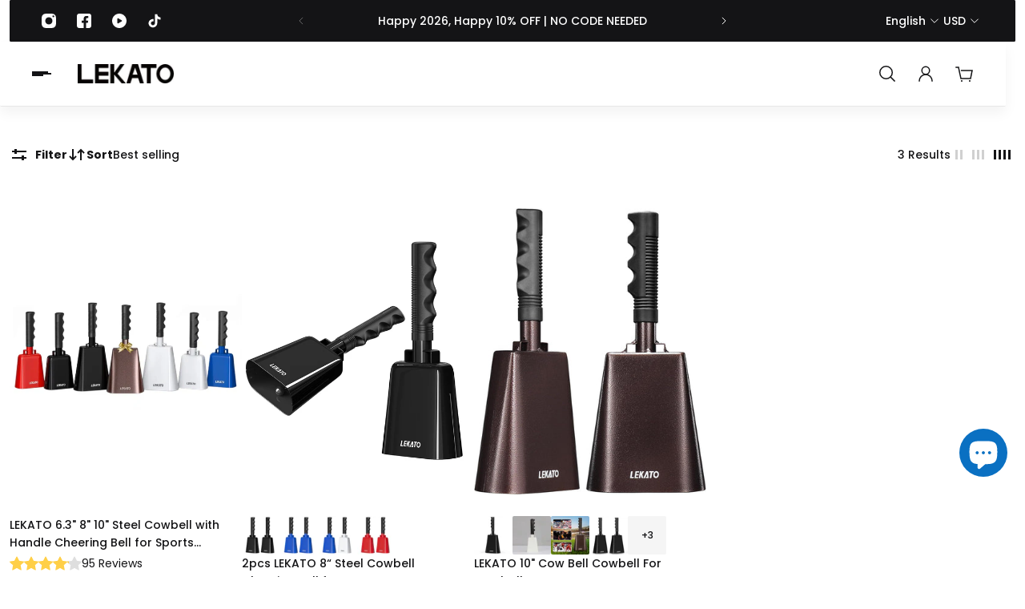

--- FILE ---
content_type: text/css
request_url: https://lekatodeal.com/cdn/shop/t/19/assets/bundle.aio.min.css?v=103395868897195896151745465600
body_size: 96867
content:
/*! normalize.css v8.0.1 | MIT License | github.com/necolas/normalize.css */

/* Document
   ========================================================================== */

/**
 * 1. Correct the line height in all browsers.
 * 2. Prevent adjustments of font size after orientation changes in iOS.
 */

html {
    line-height: 1.15; /* 1 */
    -webkit-text-size-adjust: 100%; /* 2 */
  }

/* Sections
     ========================================================================== */

/**
   * Remove the margin in all browsers.
   */

body {
    margin: 0;
  }

/**
   * Render the `main` element consistently in IE.
   */

main {
    display: block;
  }

/**
   * Correct the font size and margin on `h1` elements within `section` and
   * `article` contexts in Chrome, Firefox, and Safari.
   */

h1 {
    font-size: 2em;
    margin: 0.67em 0;
  }

/* Grouping content
     ========================================================================== */

/**
   * 1. Add the correct box sizing in Firefox.
   * 2. Show the overflow in Edge and IE.
   */

hr {
    -webkit-box-sizing: content-box;
            box-sizing: content-box; /* 1 */
    height: 0; /* 1 */
    overflow: visible; /* 2 */
  }

/**
   * 1. Correct the inheritance and scaling of font size in all browsers.
   * 2. Correct the odd `em` font sizing in all browsers.
   */

pre {
    font-family: monospace, monospace; /* 1 */
    font-size: 1em; /* 2 */
  }

/* Text-level semantics
     ========================================================================== */

/**
   * Remove the gray background on active links in IE 10.
   */

a {
    background-color: transparent;
  }

/**
   * 1. Remove the bottom border in Chrome 57-
   * 2. Add the correct text decoration in Chrome, Edge, IE, Opera, and Safari.
   */

abbr[title] {
    border-bottom: none; /* 1 */
    text-decoration: underline; /* 2 */
    -webkit-text-decoration: underline dotted;
            text-decoration: underline dotted; /* 2 */
  }

/**
   * Add the correct font weight in Chrome, Edge, and Safari.
   */

b,
  strong {
    font-weight: bolder;
  }

/**
   * 1. Correct the inheritance and scaling of font size in all browsers.
   * 2. Correct the odd `em` font sizing in all browsers.
   */

code,
  kbd,
  samp {
    font-family: monospace, monospace; /* 1 */
    font-size: 1em; /* 2 */
  }

/**
   * Add the correct font size in all browsers.
   */

small {
    font-size: 80%;
  }

/**
   * Prevent `sub` and `sup` elements from affecting the line height in
   * all browsers.
   */

sub,
  sup {
    font-size: 75%;
    line-height: 0;
    position: relative;
    vertical-align: baseline;
  }

sub {
    bottom: -0.25em;
  }

sup {
    top: -0.5em;
  }

/* Embedded content
     ========================================================================== */

/**
   * Remove the border on images inside links in IE 10.
   */

img {
    border-style: none;
  }

/* Forms
     ========================================================================== */

/**
   * 1. Change the font styles in all browsers.
   * 2. Remove the margin in Firefox and Safari.
   */

button,
  input,
  optgroup,
  select,
  textarea {
    font-family: inherit; /* 1 */
    font-size: 100%; /* 1 */
    line-height: 1.15; /* 1 */
    margin: 0; /* 2 */
  }

/**
   * Show the overflow in IE.
   * 1. Show the overflow in Edge.
   */

button,
  input { /* 1 */
    overflow: visible;
  }

/**
   * Remove the inheritance of text transform in Edge, Firefox, and IE.
   * 1. Remove the inheritance of text transform in Firefox.
   */

button,
  select { /* 1 */
    text-transform: none;
  }

/**
   * Correct the inability to style clickable types in iOS and Safari.
   */

button,
  [type="button"],
  [type="reset"],
  [type="submit"] {
    -webkit-appearance: button;
  }

/**
   * Remove the inner border and padding in Firefox.
   */

button::-moz-focus-inner,
  [type="button"]::-moz-focus-inner,
  [type="reset"]::-moz-focus-inner,
  [type="submit"]::-moz-focus-inner {
    border-style: none;
    padding: 0;
  }

/**
   * Restore the focus styles unset by the previous rule.
   */

button:-moz-focusring,
  [type="button"]:-moz-focusring,
  [type="reset"]:-moz-focusring,
  [type="submit"]:-moz-focusring {
    outline: 1px dotted ButtonText;
  }

/**
   * Correct the padding in Firefox.
   */

fieldset {
    padding: 0.35em 0.75em 0.625em;
  }

/**
   * 1. Correct the text wrapping in Edge and IE.
   * 2. Correct the color inheritance from `fieldset` elements in IE.
   * 3. Remove the padding so developers are not caught out when they zero out
   *    `fieldset` elements in all browsers.
   */

legend {
    -webkit-box-sizing: border-box;
            box-sizing: border-box; /* 1 */
    color: inherit; /* 2 */
    display: table; /* 1 */
    max-width: 100%; /* 1 */
    padding: 0; /* 3 */
    white-space: normal; /* 1 */
  }

/**
   * Add the correct vertical alignment in Chrome, Firefox, and Opera.
   */

progress {
    vertical-align: baseline;
  }

/**
   * Remove the default vertical scrollbar in IE 10+.
   */

textarea {
    overflow: auto;
  }

/**
   * 1. Add the correct box sizing in IE 10.
   * 2. Remove the padding in IE 10.
   */

[type="checkbox"],
  [type="radio"] {
    -webkit-box-sizing: border-box;
            box-sizing: border-box; /* 1 */
    padding: 0; /* 2 */
  }

/**
   * Correct the cursor style of increment and decrement buttons in Chrome.
   */

[type="number"]::-webkit-inner-spin-button,
  [type="number"]::-webkit-outer-spin-button {
    height: auto;
  }

/**
   * 1. Correct the odd appearance in Chrome and Safari.
   * 2. Correct the outline style in Safari.
   */

[type="search"] {
    -webkit-appearance: textfield; /* 1 */
    outline-offset: -2px; /* 2 */
  }

/**
   * Remove the inner padding in Chrome and Safari on macOS.
   */

[type="search"]::-webkit-search-decoration {
    -webkit-appearance: none;
  }

/**
   * 1. Correct the inability to style clickable types in iOS and Safari.
   * 2. Change font properties to `inherit` in Safari.
   */

::-webkit-file-upload-button {
    -webkit-appearance: button; /* 1 */
    font: inherit; /* 2 */
  }

/* Interactive
     ========================================================================== */

/*
   * Add the correct display in Edge, IE 10+, and Firefox.
   */

details {
    display: block;
  }

/*
   * Add the correct display in all browsers.
   */

summary {
    display: list-item;
  }

/* Misc
     ========================================================================== */

/**
   * Add the correct display in IE 10+.
   */

template {
    display: none;
  }

/**
   * Add the correct display in IE 10.
   */

[hidden] {
    display: none;
  }

body,
.color-default,
.color-primary,
.color-secondary,
.color-custom-1,
.color-custom-2,
.color-custom-3,
.color-custom-5,
.color-white,
.color-black {
  --gsc-white-color: 255, 255, 255;
  --gsc-black-color: 0, 0, 0;
  --gsc-green-color: 83, 158, 58;
  --gsc-yellow-color: 255, 165, 29;
  --gsc-red-color: 195, 59, 59;
  --gsc-blue-color: 62, 46, 255;
  --gsc-text-color-0: rgba(var(--gsc-text-color), 0);
  --gsc-text-color-5: rgba(var(--gsc-text-color), 0.05);
  --gsc-text-color-10: rgba(var(--gsc-text-color), 0.1);
  --gsc-text-color-15: rgba(var(--gsc-text-color), 0.15);
  --gsc-text-color-20: rgba(var(--gsc-text-color), 0.2);
  --gsc-text-color-25: rgba(var(--gsc-text-color), 0.25);
  --gsc-text-color-30: rgba(var(--gsc-text-color), 0.3);
  --gsc-text-color-35: rgba(var(--gsc-text-color), 0.35);
  --gsc-text-color-40: rgba(var(--gsc-text-color), 0.4);
  --gsc-text-color-45: rgba(var(--gsc-text-color), 0.45);
  --gsc-text-color-50: rgba(var(--gsc-text-color), 0.5);
  --gsc-text-color-55: rgba(var(--gsc-text-color), 0.55);
  --gsc-text-color-60: rgba(var(--gsc-text-color), 0.6);
  --gsc-text-color-65: rgba(var(--gsc-text-color), 0.65);
  --gsc-text-color-70: rgba(var(--gsc-text-color), 0.7);
  --gsc-text-color-75: rgba(var(--gsc-text-color), 0.75);
  --gsc-text-color-80: rgba(var(--gsc-text-color), 0.8);
  --gsc-text-color-85: rgba(var(--gsc-text-color), 0.85);
  --gsc-text-color-90: rgba(var(--gsc-text-color), 0.9);
  --gsc-text-color-95: rgba(var(--gsc-text-color), 0.95);
  --gsc-text-color-100: rgba(var(--gsc-text-color), 1);
  --gsc-background-color-0: rgba(var(--gsc-background-color), 0);
  --gsc-background-color-5: rgba(var(--gsc-background-color), 0.05);
  --gsc-background-color-10: rgba(var(--gsc-background-color), 0.1);
  --gsc-background-color-15: rgba(var(--gsc-background-color), 0.15);
  --gsc-background-color-20: rgba(var(--gsc-background-color), 0.2);
  --gsc-background-color-25: rgba(var(--gsc-background-color), 0.25);
  --gsc-background-color-30: rgba(var(--gsc-background-color), 0.3);
  --gsc-background-color-35: rgba(var(--gsc-background-color), 0.35);
  --gsc-background-color-40: rgba(var(--gsc-background-color), 0.4);
  --gsc-background-color-45: rgba(var(--gsc-background-color), 0.45);
  --gsc-background-color-50: rgba(var(--gsc-background-color), 0.5);
  --gsc-background-color-55: rgba(var(--gsc-background-color), 0.55);
  --gsc-background-color-60: rgba(var(--gsc-background-color), 0.6);
  --gsc-background-color-65: rgba(var(--gsc-background-color), 0.65);
  --gsc-background-color-70: rgba(var(--gsc-background-color), 0.7);
  --gsc-background-color-75: rgba(var(--gsc-background-color), 0.75);
  --gsc-background-color-80: rgba(var(--gsc-background-color), 0.8);
  --gsc-background-color-85: rgba(var(--gsc-background-color), 0.85);
  --gsc-background-color-90: rgba(var(--gsc-background-color), 0.9);
  --gsc-background-color-95: rgba(var(--gsc-background-color), 0.95);
  --gsc-background-color-100: rgba(var(--gsc-background-color), 1);
  --gsc-foreground-color-0: rgba(var(--gsc-foreground-color), 0);
  --gsc-foreground-color-5: rgba(var(--gsc-foreground-color), 0.05);
  --gsc-foreground-color-10: rgba(var(--gsc-foreground-color), 0.1);
  --gsc-foreground-color-15: rgba(var(--gsc-foreground-color), 0.15);
  --gsc-foreground-color-20: rgba(var(--gsc-foreground-color), 0.2);
  --gsc-foreground-color-25: rgba(var(--gsc-foreground-color), 0.25);
  --gsc-foreground-color-30: rgba(var(--gsc-foreground-color), 0.3);
  --gsc-foreground-color-35: rgba(var(--gsc-foreground-color), 0.35);
  --gsc-foreground-color-40: rgba(var(--gsc-foreground-color), 0.4);
  --gsc-foreground-color-45: rgba(var(--gsc-foreground-color), 0.45);
  --gsc-foreground-color-50: rgba(var(--gsc-foreground-color), 0.5);
  --gsc-foreground-color-55: rgba(var(--gsc-foreground-color), 0.55);
  --gsc-foreground-color-60: rgba(var(--gsc-foreground-color), 0.6);
  --gsc-foreground-color-65: rgba(var(--gsc-foreground-color), 0.65);
  --gsc-foreground-color-70: rgba(var(--gsc-foreground-color), 0.7);
  --gsc-foreground-color-75: rgba(var(--gsc-foreground-color), 0.75);
  --gsc-foreground-color-80: rgba(var(--gsc-foreground-color), 0.8);
  --gsc-foreground-color-85: rgba(var(--gsc-foreground-color), 0.85);
  --gsc-foreground-color-90: rgba(var(--gsc-foreground-color), 0.9);
  --gsc-foreground-color-95: rgba(var(--gsc-foreground-color), 0.95);
  --gsc-foreground-color-100: rgba(var(--gsc-foreground-color), 1);
  --gsc-button-background-color-90: rgba(
    var(--gsc-button-background-color),
    0.9
  );
  --gsc-button-background-color-100: rgba(
    var(--gsc-button-background-color),
    1
  );
  --gsc-button-text-color-100: rgba(var(--gsc-button-text-color), 1);
  --gsc-outline-button-background-color-90: rgba(
    var(--gsc-outline-button-background-color),
    0.9
  );
  --gsc-outline-button-background-color-100: rgba(
    var(--gsc-outline-button-background-color),
    1
  );
  --gsc-outline-button-text-color-100: rgba(
    var(--gsc-outline-button-text-color),
    1
  );
  --gsc-border-color-100: rgba(var(--gsc-border-color), 1);
  --gsc-white-color-0: rgba(var(--gsc-white-color), 0);
  --gsc-white-color-5: rgba(var(--gsc-white-color), 0.05);
  --gsc-white-color-10: rgba(var(--gsc-white-color), 0.1);
  --gsc-white-color-15: rgba(var(--gsc-white-color), 0.15);
  --gsc-white-color-20: rgba(var(--gsc-white-color), 0.2);
  --gsc-white-color-25: rgba(var(--gsc-white-color), 0.25);
  --gsc-white-color-30: rgba(var(--gsc-white-color), 0.3);
  --gsc-white-color-35: rgba(var(--gsc-white-color), 0.35);
  --gsc-white-color-40: rgba(var(--gsc-white-color), 0.4);
  --gsc-white-color-45: rgba(var(--gsc-white-color), 0.45);
  --gsc-white-color-50: rgba(var(--gsc-white-color), 0.5);
  --gsc-white-color-55: rgba(var(--gsc-white-color), 0.55);
  --gsc-white-color-60: rgba(var(--gsc-white-color), 0.6);
  --gsc-white-color-65: rgba(var(--gsc-white-color), 0.65);
  --gsc-white-color-70: rgba(var(--gsc-white-color), 0.7);
  --gsc-white-color-75: rgba(var(--gsc-white-color), 0.75);
  --gsc-white-color-80: rgba(var(--gsc-white-color), 0.8);
  --gsc-white-color-85: rgba(var(--gsc-white-color), 0.85);
  --gsc-white-color-90: rgba(var(--gsc-white-color), 0.9);
  --gsc-white-color-95: rgba(var(--gsc-white-color), 0.95);
  --gsc-white-color-100: rgba(var(--gsc-white-color), 1);
  --gsc-green-color-100: rgba(var(--gsc-green-color), 1);
  --gsc-yellow-color-35: rgba(var(--gsc-yellow-color), 0.35);
  --gsc-yellow-color-100: rgba(var(--gsc-yellow-color), 1);
  --gsc-red-color-100: rgba(var(--gsc-red-color), 1);
  --gsc-black-color-0: rgba(var(--gsc-black-color), 0);
  --gsc-black-color-5: rgba(var(--gsc-black-color), 0.05);
  --gsc-black-color-10: rgba(var(--gsc-black-color), 0.1);
  --gsc-black-color-15: rgba(var(--gsc-black-color), 0.15);
  --gsc-black-color-20: rgba(var(--gsc-black-color), 0.2);
  --gsc-black-color-25: rgba(var(--gsc-black-color), 0.25);
  --gsc-black-color-30: rgba(var(--gsc-black-color), 0.3);
  --gsc-black-color-35: rgba(var(--gsc-black-color), 0.35);
  --gsc-black-color-40: rgba(var(--gsc-black-color), 0.4);
  --gsc-black-color-45: rgba(var(--gsc-black-color), 0.45);
  --gsc-black-color-50: rgba(var(--gsc-black-color), 0.5);
  --gsc-black-color-55: rgba(var(--gsc-black-color), 0.55);
  --gsc-black-color-60: rgba(var(--gsc-black-color), 0.6);
  --gsc-black-color-65: rgba(var(--gsc-black-color), 0.65);
  --gsc-black-color-70: rgba(var(--gsc-black-color), 0.7);
  --gsc-black-color-75: rgba(var(--gsc-black-color), 0.75);
  --gsc-black-color-80: rgba(var(--gsc-black-color), 0.8);
  --gsc-black-color-85: rgba(var(--gsc-black-color), 0.85);
  --gsc-black-color-90: rgba(var(--gsc-black-color), 0.9);
  --gsc-black-color-95: rgba(var(--gsc-black-color), 0.95);
  --gsc-black-color-100: rgba(var(--gsc-black-color), 1);
}

:root {
  --gsc-container-padding: min(var(--gsc-aside-padding-size), 2rem);
  --gsc-full-screen-container-width: 100%;
  --gsc-large-container-width: 132rem;
  --gsc-medium-container-width: 114rem;
  --gsc-small-container-width: 96rem;
  --gsc-xsmall-container-width: 72rem;

  --gsc-container-header-padding: 2rem;
}

:root {
  /* old font variables */

  --gsc-fz-1: 4.6rem;
  --gsc-fz-2: 4rem;
  --gsc-fz-3: 3.6rem;
  --gsc-fz-4: 3.2rem;
  --gsc-fz-5: 2.8rem;
  --gsc-fz-6: 2.6rem;
  --gsc-fz-7: 2.4rem;
  --gsc-fz-8: 2.2rem;
  --gsc-fz-9: 2rem;
  --gsc-fz-10: 1.8rem;
  --gsc-fz-11: 1.6rem;
  --gsc-fz-12: 1.4rem;
  --gsc-fz-13: 1.3rem;
  --gsc-fz-14: 1.2rem;
  --gsc-lh-base: calc(24 / 16);
  --gsc-lh-1: calc(28 / 16);
  --gsc-lh-2: calc(28 / 18);
  --gsc-lh-3: calc(26 / 18);
  --gsc-lh-4: calc(24 / 16);
  --gsc-lh-5: calc(22 / 14);
  --gsc-lh-6: calc(16 / 12);
  --gsc-lh-7: calc(18 / 13);
  --gsc-lh-8: calc(26 / 20);
  --gsc-lh-9: calc(32 / 22);
  --gsc-lh-10: calc(36 / 28);
  --gsc-lh-11: calc(28 / 20);
  --gsc-lh-12: calc(30 / 22);
  --gsc-lh-13: calc(32 / 20);
  --gsc-lh-14: calc(28 / 14);
  --gsc-lh-15: calc(18 / 12);
  --gsc-lh-16: calc(20 / 13);

  /* product card */

  --gsc-product-card-price-font-size-xs: 1.4rem;
  --gsc-product-card-price-font-size-sm: 1.6rem;
  --gsc-product-card-price-font-size-md: 1.8rem;
  --gsc-product-card-price-font-size-lg: 2rem;
  --gsc-product-card-price-font-size-xl: 2.2rem;
  --gsc-product-card-price-font-size-xxl: 2.4rem;
  --gsc-product-card-price-line-height-xs: calc(22 / 14);
  --gsc-product-card-price-line-height-sm: calc(24 / 16);
  --gsc-product-card-price-line-height-md: calc(28 / 18);
  --gsc-product-card-price-line-height-lg: calc(32 / 20);
  --gsc-product-card-price-line-height-xl: calc(34 / 22);
  --gsc-product-card-price-line-height-xxl: calc(36 / 24);
  --gsc-product-card-old-price-font-size: 1.4rem;
  --gsc-product-card-old-price-line-height: calc(22 / 14);
  --gsc-product-card-old-price-font-weight: 500;
  --gsc-product-sale-amount-badge-font-size: 1.3rem;
  --gsc-product-sale-amount-badge-line-height: calc(20 / 13);
  --gsc-product-sale-amount-badge-font-weight: 600;

  /* new font variables */

  --gsc-font-size-xs: 1.4rem;
  --gsc-line-height-xs: calc(22 / 14);
  --gsc-font-weight-bold: 700;
  --gsc-font-weight-semibold: 600;
  --gsc-font-weight-medium: 500;
  --gsc-font-weight-normal: 400;

  /* body text */

  --gsc-body-letter-spacing: 0px;
  --gsc-body-word-spacing: 0rem;

  /* product in featured product/product/quick view sections */

  --gsc-product-price-font-size-xs: 1.8rem;
  --gsc-product-price-font-size-sm: 2.2rem;
  --gsc-product-price-font-size-md: 2.8rem;
  --gsc-product-price-font-size-lg: 3.2rem;
  --gsc-product-price-font-size-xl: 3.6rem;
  --gsc-product-price-font-size-xxl: 4rem;
  --gsc-product-price-line-height-xs: calc(26 / 18);
  --gsc-product-price-line-height-sm: calc(30 / 22);
  --gsc-product-price-line-height-md: calc(36 / 28);
  --gsc-product-price-line-height-lg: calc(38 / 32);
  --gsc-product-price-line-height-xl: calc(46 / 36);
  --gsc-product-price-line-height-xxl: calc(52 / 40);
  --gsc-product-old-price-font-size: 1.4rem;
  --gsc-product-old-price-font-weight: 500;
  --gsc-product-old-price-line-height: calc(22 / 14);

  /* article card */

  --gsc-article-card-badge-font-size: 1.3rem;
  --gsc-article-card-badge-line-height: calc(20 / 13);
  --gsc-article-card-badge-font-weight: 600;

  /* body text */

  --gsc-body-font-size-xxl: calc(var(--gsc-body-font-scale) * 2.2rem);
  --gsc-body-font-size-xl: calc(var(--gsc-body-font-scale) * 2rem);
  --gsc-body-font-size-l: calc(var(--gsc-body-font-scale) * 1.8rem);
  --gsc-body-font-size-m: calc(var(--gsc-body-font-scale) * 1.6rem);
  --gsc-body-font-size-s: calc(var(--gsc-body-font-scale) * 1.4rem);
  --gsc-body-font-size-xs: calc(var(--gsc-body-font-scale) * 1.3rem);
  --gsc-body-font-size-xxs: calc(var(--gsc-body-font-scale) * 1.2rem);
  --gsc-body-line-height-xxl: calc(34 / 22);
  --gsc-body-line-height-xl: calc(32 / 20);
  --gsc-body-line-height-l: calc(28 / 18);
  --gsc-body-line-height-m: calc(26 / 16);
  --gsc-body-line-height-s: calc(22 / 14);
  --gsc-body-line-height-xs: calc(22 / 13);
  --gsc-body-line-height-xxs: calc(20 / 12);

  /* blockquote */

  --gsc-blockquote-font-size: 2.2rem;
  --gsc-blockquote-line-height: calc(32 / 22);

  /* headings */
  --gsc-display-1-font-size: clamp(5.2rem, -1.657rem + 8.929vw, 11.2rem);
  --gsc-display-2-font-size: clamp(4.8rem, -0.686rem + 7.143vw, 9.6rem);
  --gsc-display-3-font-size: clamp(4.4rem, 1.2rem + 4.167vw, 7.2rem);
  --gsc-heading-1-font-size: calc(var(--gsc-headings-font-scale) * 3.6rem);
  --gsc-heading-2-font-size: calc(var(--gsc-headings-font-scale) * 3.2rem);
  --gsc-heading-3-font-size: calc(var(--gsc-headings-font-scale) * 2.8rem);
  --gsc-heading-4-font-size: calc(var(--gsc-headings-font-scale) * 2.6rem);
  --gsc-heading-5-font-size: calc(var(--gsc-headings-font-scale) * 2.4rem);
  --gsc-heading-6-font-size: calc(var(--gsc-headings-font-scale) * 2rem);
  --gsc-caption-1-font-size: 1.8rem;
  --gsc-caption-2-font-size: 1.6rem;
  --gsc-caption-3-font-size: 1.4rem;

  --gsc-display-1-line-height: 110%;
  --gsc-display-2-line-height: 110%;
  --gsc-display-3-line-height: 110%;
  --gsc-heading-1-line-height: calc(46 / 36);
  --gsc-heading-2-line-height: calc(40 / 32);
  --gsc-heading-3-line-height: calc(38 / 28);
  --gsc-heading-4-line-height: calc(36 / 26);
  --gsc-heading-5-line-height: calc(34 / 24);
  --gsc-heading-6-line-height: calc(28 / 20);
  --gsc-caption-1-line-height: calc(28 / 18);
  --gsc-caption-2-line-height: calc(24 / 16);
  --gsc-caption-3-line-height: calc(22 / 14);
}

:root {
  /* image ratio */

  --gsc-square-image-ratio: calc((1 / 1) * 100%);
  --gsc-portrait-image-ratio: calc((4 / 3) * 100%);
  --gsc-large-portrait-image-ratio: calc((3 / 2) * 100%);
  --gsc-landscape-image-ratio: calc((3 / 4) * 100%);
  --gsc-narrow-landscape-image-ratio: calc((0.565 / 1) * 100%);

  /* icons */

  --gsc-filled-star-24: url([data-uri]);
  --gsc-half-filled-star-24: url([data-uri]);
  --gsc-half-filled-star-48: url([data-uri]);
  --gsc-filled-star-48: url([data-uri]);
  --gsc-filled-star-56: url([data-uri]);
  --gsc-half-filled-star-56: url([data-uri]);
}

:root {
  --gsc-radii-1: 0rem;
  --gsc-radii-2: 0.2rem;
  --gsc-radii-3: 0.4rem;
  --gsc-radii-4: 0.6rem;
  --gsc-radii-5: 0.8rem;
  --gsc-radii-6: 1rem;
  --gsc-radii-7: 1.2rem;
  --gsc-radii-8: 1.4rem;
  --gsc-radii-9: 1.6rem;
  --gsc-radii-10: 1.8rem;
  --gsc-radii-11: 2rem;
  --gsc-radii-12: 2.2rem;
  --gsc-radii-13: 2.4rem;
  --gsc-radii-14: 2.6rem;
  --gsc-radii-15: 2.8rem;
}

.round-level-0 {
  /* all zero values */
}

.round-level-1 {
  /* controls group */
  --gsc-dropdown-input-body-radii: 0.2rem;
  --gsc-dropdown-input-radii: 0.2rem;
  --gsc-dropdown-input-swatch-radii: 0.2rem;
  --gsc-pill-radii: 0.2rem;
  --gsc-pill-swatch-radii: 0.2rem;

  /* checkbox group */
  --gsc-checkbox-radii: 0.2rem;

  /* pagination group */
  --gsc-classic-pagination-item-radii: 0.2rem;

  /* input and buttons group */
  --gsc-input-radii: 0.2rem;
  --gsc-button-radii: 0.2rem;

  /* tag and badges group */
  --gsc-badge-radii: 0.2rem;

  /* basic product card */
  --gsc-product-card-image-radii: 0.2rem;
  --gsc-product-card-radii: 0.2rem;
  --gsc-product-card-button-radii: 0.2rem;

  /* vertical product card */
  --gsc-vertical-product-card-image-radii: 0.2rem;
  --gsc-hotspots-vertical-product-card-image-radii: 0.2rem;

  /* horizontal product card */
  --gsc-horizontal-product-card-radii: 0.2rem;
  --gsc-horizontal-product-card-image-radii: 0.2rem;
  --gsc-horizontal-product-card-button-radii: 0.2rem;

  /* filters and product section swatches */
  --gsc-product-section-allSize-swatch-radii: 0.2rem;
  --gsc-filters-allSize-swatch-radii: 0.2rem;

  /* product card swatches */
  --gsc-product-card-size6-swatch-radii: 0.2rem;
  --gsc-product-card-size5-swatch-radii: 0.2rem;
  --gsc-product-card-size4-swatch-radii: 0.2rem;
  --gsc-product-card-size3-swatch-radii: 0.2rem;
  --gsc-product-card-size2-swatch-radii: 0.2rem;
  --gsc-product-card-size1-swatch-radii: 0.2rem;

  /* cart */
  --gsc-cart-item-quantity-button-radii: 0.2rem;

  /* header */
  --gsc-header-menu-item-radii: 0.2rem;

  /* product section */
  --gsc-product-thumbnail-icon-radii: 0.2rem;

  /* sort list */
  --gsc-default-dropdown-radii: 0.2rem;
  --gsc-default-dropdown-item-radii: 0.2rem;

  /* blog */
  --gsc-blog-tags-popover: 0.2rem;

  /* hotspots */
  --gsc-hotspots-card-image-radii: 0.2rem;

  /* multicolumn */
  --gsc-multicolumn-image-min-radii: 0.2rem;

  /* section and blocks group */
  --gsc-base-radii: 0.2rem;
  --gsc-sidebar-radii: 0.2rem;
  --gsc-image-inside-block-radii: 0.2rem;

  /* filters active filter */
  --gsc-active-filter-radii: 0.2rem;

  /* article */
  --gsc-article-footer-radii: 0.2rem;
}

.round-level-2 {
  /* controls group */
  --gsc-dropdown-input-body-radii: 0.2rem;
  --gsc-dropdown-input-radii: 0.2rem;
  --gsc-dropdown-input-swatch-radii: 0.2rem;
  --gsc-pill-radii: 0.2rem;
  --gsc-pill-swatch-radii: 0.2rem;

  /* checkbox group */
  --gsc-checkbox-radii: 0.2rem;

  /* pagination group */
  --gsc-classic-pagination-item-radii: 0.4rem;

  /* input and buttons group */
  --gsc-input-radii: 0.4rem;
  --gsc-button-radii: 0.4rem;

  /* tag and badges group */
  --gsc-badge-radii: 0.2rem;

  /* basic product card */
  --gsc-product-card-image-radii: 0.4rem;
  --gsc-product-card-radii: 0.4rem;
  --gsc-product-card-button-radii: 0.2rem;

  /* vertical product card */
  --gsc-vertical-product-card-image-radii: 0.4rem;
  --gsc-hotspots-vertical-product-card-image-radii: 0.2rem;

  /* horizontal product card */
  --gsc-horizontal-product-card-radii: 0.4rem;
  --gsc-horizontal-product-card-image-radii: 0.2rem;
  --gsc-horizontal-product-card-button-radii: 0.2rem;

  /* filters and product section swatches */
  --gsc-product-section-allSize-swatch-radii: 0.2rem;
  --gsc-filters-allSize-swatch-radii: 0.2rem;

  /* product card swatches */
  --gsc-product-card-size6-swatch-radii: 0.4rem;
  --gsc-product-card-size5-swatch-radii: 0.4rem;
  --gsc-product-card-size4-swatch-radii: 0.4rem;
  --gsc-product-card-size3-swatch-radii: 0.4rem;
  --gsc-product-card-size2-swatch-radii: 0.4rem;
  --gsc-product-card-size1-swatch-radii: 0.4rem;

  /* cart */
  --gsc-cart-item-quantity-button-radii: 0.2rem;

  /* header */
  --gsc-header-menu-item-radii: 0.2rem;

  /* product section */
  --gsc-product-thumbnail-icon-radii: 0.2rem;

  /* sort list */
  --gsc-default-dropdown-radii: 0.4rem;
  --gsc-default-dropdown-item-radii: 0.2rem;

  /* blog */
  --gsc-blog-tags-popover: 0.4rem;

  /* hotspots */
  --gsc-hotspots-card-image-radii: 0.2rem;

  /* multicolumn */
  --gsc-multicolumn-image-min-radii: 0.4rem;

  /* section and blocks group */
  --gsc-base-radii: 0.4rem;
  --gsc-sidebar-radii: 0.4rem;
  --gsc-image-inside-block-radii: 0.2rem;

  /* filters active filter */
  --gsc-active-filter-radii: 0.2rem;

  /* article */
  --gsc-article-footer-radii: 0.2rem;
}

.round-level-3 {
  /* controls group */
  --gsc-dropdown-input-body-radii: 0.4rem;
  --gsc-dropdown-input-radii: 0.4rem;
  --gsc-dropdown-input-swatch-radii: 0.2rem;
  --gsc-pill-radii: 0.4rem;
  --gsc-pill-swatch-radii: 0.2rem;

  /* checkbox group */
  --gsc-checkbox-radii: 0.4rem;

  /* pagination group */
  --gsc-classic-pagination-item-radii: 0.8rem;

  /* input and buttons group */
  --gsc-input-radii: 0.8rem;
  --gsc-button-radii: 0.8rem;

  /* tag and badges group */
  --gsc-badge-radii: 0.4rem;

  /* basic product card */
  --gsc-product-card-image-radii: 0.8rem;
  --gsc-product-card-radii: 0.8rem;
  --gsc-product-card-button-radii: 0.4rem;

  /* vertical product card */
  --gsc-vertical-product-card-image-radii: 0.8rem;
  --gsc-hotspots-vertical-product-card-image-radii: 0.4rem;

  /* horizontal product card */
  --gsc-horizontal-product-card-radii: 0.8rem;
  --gsc-horizontal-product-card-image-radii: 0.4rem;
  --gsc-horizontal-product-card-button-radii: 0.4rem;

  /* filters and product section swatches */
  --gsc-product-section-allSize-swatch-radii: 0.4rem;
  --gsc-filters-allSize-swatch-radii: 0.4rem;

  /* product card swatches */
  --gsc-product-card-size6-swatch-radii: 0.8rem;
  --gsc-product-card-size5-swatch-radii: 0.8rem;
  --gsc-product-card-size4-swatch-radii: 0.8rem;
  --gsc-product-card-size3-swatch-radii: 0.8rem;
  --gsc-product-card-size2-swatch-radii: 0.8rem;
  --gsc-product-card-size1-swatch-radii: 0.6rem;

  /* cart */
  --gsc-cart-item-quantity-button-radii: 0.4rem;

  /* header */
  --gsc-header-menu-item-radii: 0.4rem;

  /* product section */
  --gsc-product-thumbnail-icon-radii: 0.4rem;

  /* sort list */
  --gsc-default-dropdown-radii: 0.8rem;
  --gsc-default-dropdown-item-radii: 0.4rem;

  /* blog */
  --gsc-blog-tags-popover: 0.4rem;

  /* hotspots */
  --gsc-hotspots-card-image-radii: 0.4rem;

  /* multicolumn */
  --gsc-multicolumn-image-min-radii: 0.4rem;

  /* section and blocks group */
  --gsc-base-radii: 0.8rem;
  --gsc-sidebar-radii: 0.8rem;
  --gsc-image-inside-block-radii: 0.4rem;

  /* filters active filter */
  --gsc-active-filter-radii: 0.4rem;

  /* article */
  --gsc-article-footer-radii: 0.4rem;
}

.round-level-4 {
  /* controls group */
  --gsc-dropdown-input-body-radii: 0.6rem;
  --gsc-dropdown-input-radii: 0.6rem;
  --gsc-dropdown-input-swatch-radii: 0.4rem;
  --gsc-pill-radii: 0.6rem;
  --gsc-pill-swatch-radii: 0.4rem;

  /* checkbox group */
  --gsc-checkbox-radii: 0.6rem;

  /* pagination group */
  --gsc-classic-pagination-item-radii: 1.2rem;

  /* input and buttons group */
  --gsc-input-radii: 1.2rem;
  --gsc-button-radii: 1.2rem;

  /* tag and badges group */
  --gsc-badge-radii: 0.6rem;

  /* basic product card */
  --gsc-product-card-image-radii: 1.2rem;
  --gsc-product-card-radii: 1.2rem;
  --gsc-product-card-button-radii: 0.8rem;

  /* vertical product card */
  --gsc-vertical-product-card-image-radii: 1.2rem;
  --gsc-hotspots-vertical-product-card-image-radii: 0.6rem;

  /* horizontal product card */
  --gsc-horizontal-product-card-radii: 1.2rem;
  --gsc-horizontal-product-card-image-radii: 0.6rem;
  --gsc-horizontal-product-card-button-radii: 0.6rem;

  /* filters and product section swatches */
  --gsc-product-section-allSize-swatch-radii: 0.6rem;
  --gsc-filters-allSize-swatch-radii: 0.6rem;

  /* product card swatches */
  --gsc-product-card-size6-swatch-radii: 1.2rem;
  --gsc-product-card-size5-swatch-radii: 1.2rem;
  --gsc-product-card-size4-swatch-radii: 1.2rem;
  --gsc-product-card-size3-swatch-radii: 1.2rem;
  --gsc-product-card-size2-swatch-radii: 1rem;
  --gsc-product-card-size1-swatch-radii: 0.6rem;

  /* cart */
  --gsc-cart-item-quantity-button-radii: 0.6rem;

  /* header */
  --gsc-header-menu-item-radii: 0.6rem;

  /* product section */
  --gsc-product-thumbnail-icon-radii: 0.6rem;

  /* sort list */
  --gsc-default-dropdown-radii: 1.2rem;
  --gsc-default-dropdown-item-radii: 0.6rem;

  /* blog */
  --gsc-blog-tags-popover: 0.6rem;

  /* hotspots */
  --gsc-hotspots-card-image-radii: 0.6rem;

  /* multicolumn */
  --gsc-multicolumn-image-min-radii: 0.4rem;

  /* section and blocks group */
  --gsc-base-radii: 1.2rem;
  --gsc-sidebar-radii: 1.2rem;
  --gsc-image-inside-block-radii: 0.6rem;

  /* filters active filter */
  --gsc-active-filter-radii: 0.6rem;

  /* article */
  --gsc-article-footer-radii: 0.6rem;
}

.round-level-5 {
  /* controls group */
  --gsc-dropdown-input-body-radii: 0.8rem;
  --gsc-dropdown-input-radii: 0.8rem;
  --gsc-dropdown-input-swatch-radii: 0.4rem;
  --gsc-pill-radii: 0.8rem;
  --gsc-pill-swatch-radii: 0.4rem;

  /* checkbox group */
  --gsc-checkbox-radii: 0.8rem;

  /* pagination group */
  --gsc-classic-pagination-item-radii: 1.6rem;

  /* input and buttons group */
  --gsc-input-radii: 1.6rem;
  --gsc-button-radii: 1.6rem;

  /* tag and badges group */
  --gsc-badge-radii: 0.8rem;

  /* basic product card */
  --gsc-product-card-image-radii: 1.6rem;
  --gsc-product-card-radii: 1.6rem;
  --gsc-product-card-button-radii: 1rem;

  /* vertical product card */
  --gsc-vertical-product-card-image-radii: 1.6rem;
  --gsc-hotspots-vertical-product-card-image-radii: 0.8rem;

  /* horizontal product card */
  --gsc-horizontal-product-card-radii: 1.6rem;
  --gsc-horizontal-product-card-image-radii: 0.8rem;
  --gsc-horizontal-product-card-button-radii: 0.8rem;

  /* filters and product section swatches */
  --gsc-product-section-allSize-swatch-radii: 0.8rem;
  --gsc-filters-allSize-swatch-radii: 0.8rem;

  /* product card swatches */
  --gsc-product-card-size6-swatch-radii: 1.6rem;
  --gsc-product-card-size5-swatch-radii: 1.6rem;
  --gsc-product-card-size4-swatch-radii: 1.6rem;
  --gsc-product-card-size3-swatch-radii: 1.2rem;
  --gsc-product-card-size2-swatch-radii: 1rem;
  --gsc-product-card-size1-swatch-radii: 0.6rem;

  /* cart */
  --gsc-cart-item-quantity-button-radii: 0.8rem;

  /* header */
  --gsc-header-menu-item-radii: 0.8rem;

  /* product section */
  --gsc-product-thumbnail-icon-radii: 1rem;

  /* sort list */
  --gsc-default-dropdown-radii: 1.6rem;
  --gsc-default-dropdown-item-radii: 0.8rem;

  /* blog */
  --gsc-blog-tags-popover: 0.8rem;

  /* hotspots */
  --gsc-hotspots-card-image-radii: 0.8rem;

  /* multicolumn */
  --gsc-multicolumn-image-min-radii: 0.6rem;

  /* section and blocks group */
  --gsc-base-radii: 1.6rem;
  --gsc-sidebar-radii: 1.6rem;
  --gsc-image-inside-block-radii: 0.8rem;

  /* filters active filter */
  --gsc-active-filter-radii: 0.8rem;

  /* article */
  --gsc-article-footer-radii: 0.8rem;
}

.round-level-6 {
  /* controls group */
  --gsc-dropdown-input-body-radii: 1rem;
  --gsc-dropdown-input-radii: 1rem;
  --gsc-dropdown-input-swatch-radii: 0.6rem;
  --gsc-pill-radii: 1rem;
  --gsc-pill-swatch-radii: 0.6rem;

  /* checkbox group */
  --gsc-checkbox-radii: 0.8rem;

  /* pagination group */
  --gsc-classic-pagination-item-radii: 2rem;

  /* input and buttons group */
  --gsc-input-radii: 2rem;
  --gsc-button-radii: 2rem;

  /* tag and badges group */
  --gsc-badge-radii: 1rem;

  /* basic product card */
  --gsc-product-card-image-radii: 2rem;
  --gsc-product-card-radii: 2rem;
  --gsc-product-card-button-radii: 1.6rem;

  /* vertical product card */
  --gsc-vertical-product-card-image-radii: 2rem;
  --gsc-hotspots-vertical-product-card-image-radii: 1rem;

  /* horizontal product card */
  --gsc-horizontal-product-card-radii: 2rem;
  --gsc-horizontal-product-card-image-radii: 1rem;
  --gsc-horizontal-product-card-button-radii: 1rem;

  /* filters and product section swatches */
  --gsc-product-section-allSize-swatch-radii: 1rem;
  --gsc-filters-allSize-swatch-radii: 1rem;

  /* product card swatches */
  --gsc-product-card-size6-swatch-radii: 2rem;
  --gsc-product-card-size5-swatch-radii: 1.8rem;
  --gsc-product-card-size4-swatch-radii: 1.6rem;
  --gsc-product-card-size3-swatch-radii: 1.2rem;
  --gsc-product-card-size2-swatch-radii: 1rem;
  --gsc-product-card-size1-swatch-radii: 0.6rem;

  /* cart */
  --gsc-cart-item-quantity-button-radii: 1rem;

  /* header */
  --gsc-header-menu-item-radii: 1rem;

  /* product section */
  --gsc-product-thumbnail-icon-radii: 50%;

  /* sort list */
  --gsc-default-dropdown-radii: 2rem;
  --gsc-default-dropdown-item-radii: 1rem;

  /* blog */
  --gsc-blog-tags-popover: 1rem;

  /* hotspots */
  --gsc-hotspots-card-image-radii: 1rem;

  /* multicolumn */
  --gsc-multicolumn-image-min-radii: 0.8rem;

  /* section and blocks group */
  --gsc-base-radii: 2rem;
  --gsc-sidebar-radii: 2rem;
  --gsc-image-inside-block-radii: 1rem;

  /* filters active filter */
  --gsc-active-filter-radii: 1rem;

  /* article */
  --gsc-article-footer-radii: 1rem;
}

.round-level-7 {
  /* controls group */
  --gsc-dropdown-input-body-radii: 1.2rem;
  --gsc-dropdown-input-radii: 1.2rem;
  --gsc-dropdown-input-swatch-radii: 0.6rem;
  --gsc-pill-radii: 1.2rem;
  --gsc-pill-swatch-radii: 0.6rem;

  /* checkbox group */
  --gsc-checkbox-radii: 0.8rem;

  /* pagination group */
  --gsc-classic-pagination-item-radii: 2.4rem;

  /* input and buttons group */
  --gsc-input-radii: 2.4rem;
  --gsc-button-radii: 2.4rem;

  /* tag and badges group */
  --gsc-badge-radii: 1.4rem;

  /* basic product card */
  --gsc-product-card-image-radii: 2.4rem;
  --gsc-product-card-radii: 2.4rem;
  --gsc-product-card-button-radii: 2rem;

  /* vertical product card */
  --gsc-vertical-product-card-image-radii: 2.4rem;
  --gsc-hotspots-vertical-product-card-image-radii: 1.4rem;

  /* horizontal product card */
  --gsc-horizontal-product-card-radii: 2.4rem;
  --gsc-horizontal-product-card-image-radii: 1.4rem;
  --gsc-horizontal-product-card-button-radii: 1.2rem;

  /* filters and product section swatches */
  --gsc-product-section-allSize-swatch-radii: 1.2rem;
  --gsc-filters-allSize-swatch-radii: 1.2rem;

  /* product card swatches */
  --gsc-product-card-size6-swatch-radii: 2.4rem;
  --gsc-product-card-size5-swatch-radii: 1.8rem;
  --gsc-product-card-size4-swatch-radii: 1.6rem;
  --gsc-product-card-size3-swatch-radii: 1.2rem;
  --gsc-product-card-size2-swatch-radii: 1rem;
  --gsc-product-card-size1-swatch-radii: 0.6rem;

  /* cart */
  --gsc-cart-item-quantity-button-radii: 1.2rem;

  /* header */
  --gsc-header-menu-item-radii: 1.2rem;

  /* product section */
  --gsc-product-thumbnail-icon-radii: 50%;

  /* sort list */
  --gsc-default-dropdown-radii: 2.4rem;
  --gsc-default-dropdown-item-radii: 1.2rem;

  /* blog */
  --gsc-blog-tags-popover: 1.4rem;

  /* hotspots */
  --gsc-hotspots-card-image-radii: 1.4rem;

  /* multicolumn */
  --gsc-multicolumn-image-min-radii: 0.8rem;

  /* section and blocks group */
  --gsc-base-radii: 2.4rem;
  --gsc-sidebar-radii: 2.4rem;
  --gsc-image-inside-block-radii: 1.2rem;

  /* filters active filter */
  --gsc-active-filter-radii: 1.2rem;

  /* article */
  --gsc-article-footer-radii: 1.2rem;
}

.round-level-8 {
  /* controls group */
  --gsc-dropdown-input-body-radii: 1.4rem;
  --gsc-dropdown-input-radii: 1.4rem;
  --gsc-dropdown-input-swatch-radii: 0.8rem;
  --gsc-pill-radii: 1.4rem;
  --gsc-pill-swatch-radii: 0.8rem;

  /* checkbox group */
  --gsc-checkbox-radii: 0.8rem;

  /* pagination group */
  --gsc-classic-pagination-item-radii: 2.8rem;

  /* input and buttons group */
  --gsc-input-radii: 2.8rem;
  --gsc-button-radii: 2.8rem;

  /* tag and badges group */
  --gsc-badge-radii: 1.6rem;

  /* basic product card */
  --gsc-product-card-image-radii: 2.8rem;
  --gsc-product-card-radii: 2.8rem;
  --gsc-product-card-button-radii: 2.4rem;

  /* vertical product card */
  --gsc-vertical-product-card-image-radii: 2.8rem;
  --gsc-hotspots-vertical-product-card-image-radii: 1.6rem;

  /* horizontal product card */
  --gsc-horizontal-product-card-radii: 2.8rem;
  --gsc-horizontal-product-card-image-radii: 1.6rem;
  --gsc-horizontal-product-card-button-radii: 1.4rem;

  /* filters and product section swatches */
  --gsc-product-section-allSize-swatch-radii: 1.4rem;
  --gsc-filters-allSize-swatch-radii: 1.4rem;

  /* product card swatches */
  --gsc-product-card-size6-swatch-radii: 2.4rem;
  --gsc-product-card-size5-swatch-radii: 1.8rem;
  --gsc-product-card-size4-swatch-radii: 1.6rem;
  --gsc-product-card-size3-swatch-radii: 1.2rem;
  --gsc-product-card-size2-swatch-radii: 1rem;
  --gsc-product-card-size1-swatch-radii: 0.6rem;

  /* cart */
  --gsc-cart-item-quantity-button-radii: 1.4rem;

  /* header */
  --gsc-header-menu-item-radii: 1.4rem;

  /* product section */
  --gsc-product-thumbnail-icon-radii: 50%;

  /* sort list */
  --gsc-default-dropdown-radii: 2.8rem;
  --gsc-default-dropdown-item-radii: 1.4rem;

  /* blog */
  --gsc-blog-tags-popover: 1.6rem;

  /* hotspots */
  --gsc-hotspots-card-image-radii: 1.6rem;

  /* multicolumn */
  --gsc-multicolumn-image-min-radii: 1.6rem;

  /* section and blocks group */
  --gsc-base-radii: 2.8rem;
  --gsc-sidebar-radii: 2.8rem;
  --gsc-image-inside-block-radii: 1.4rem;

  /* filters active filter */
  --gsc-active-filter-radii: 1.6rem;

  /* article */
  --gsc-article-footer-radii: 1.6rem;
}

:root {
  --gsc-body-overlay-zIndex: 3;
  --gsc-back-to-top-button-zIndex: 4;
  --gsc-body-overlay-important-zIndex: 1000;
  --gsc-sticky-cart-button-zIndex: 1111;
  --gsc-sidebar-zIndex: 8888;
  --gsc-search-sidebar-zIndex: 9998;
  --gsc-QV-zIndex: 9999;
  --gsc-modal-zIndex: 9999;
  --gsc-dropdown-zIndex: 9999;
  --gsc-tooltip-zIndex: 9999;
  --gsc-product-information-drawer-zIndex: 9999;
  --gsc-sort-list-dropdown-zIndex: 9999;
  --gsc-cart-notification-popup-zIndex: 9998;
  --gsc-pickup-availability-sidebar-zIndex: 9999;
  --gsc-share-dropdown-zIndex: 9999;
  --gsc-notification-zIndex: 9999;
  --gsc-notification-body-zIndex: 9999;
  --gsc-localization-dropdown-zIndex: 9999;
  --gsc-zoom-cursor-zIndex: 9999;
  --gsc-close-cursor-zIndex: 9999;
  --gsc-cart-drawer-zIndex: 9999;
  --gsc-popup-base-zIndex: 9999;
  --gsc-popup-flyout-zIndex: 8888;
  --gsc-age-verifier-zIndex: 10000;
}

.page-margin,
.shopify-challenge__container {
  margin: 7rem auto !important;
  text-align: center;
}

.hidden {
  display: none !important;
}

*,
*::before,
*::after {
  -webkit-box-sizing: inherit;
          box-sizing: inherit;
}

html {
  -webkit-box-sizing: border-box;
          box-sizing: border-box;
  height: 100%;
  color: var(--gsc-text-color-100);
  font-size: 62.5%;
}

.unstyled-button {
  padding: 0;
  overflow: visible;
  color: var(--gsc-text-color-100);
  font-size: inherit;
  line-height: inherit;
  background: none;
  border: none;
  border-radius: 0;
  cursor: pointer;
  -webkit-appearance: none;
     -moz-appearance: none;
          appearance: none;
  -ms-touch-action: manipulation;
      touch-action: manipulation;
}

.unstyled-link {
  color: inherit;
  text-decoration: none;
}

*[tabindex='-1']:focus-visible {
  outline: none;
}

body {
  position: relative; /* for overlay */
  display: -webkit-box;
  display: -ms-flexbox;
  display: flex;
  -webkit-box-orient: vertical;
  -webkit-box-direction: normal;
      -ms-flex-flow: column;
          flex-flow: column;
  min-height: 100vh;
  margin: 0;
  overflow-x: hidden;
  overflow-y: scroll;
  color: var(--gsc-text-color-100);
  font-family: var(--gsc-body-font-family);
  font-style: var(--gsc-body-font-style);
  letter-spacing: var(--gsc-body-letter-spacing);
  word-spacing: var(--gsc-body-word-spacing);
  background: var(--gsc-background-color-100);
  font-size: var(--gsc-fz-11);
  line-height: var(--gsc-lh-base);
  font-weight: var(--gsc-body-font-weight);
}

body:not(.using-keyboard) :focus {
  outline: none;
}

main {
  display: -webkit-box;
  display: -ms-flexbox;
  display: flex;
  -webkit-box-flex: 1;
      -ms-flex: 1;
          flex: 1;
  -webkit-box-orient: vertical;
  -webkit-box-direction: normal;
      -ms-flex-flow: column;
          flex-flow: column;
}

section {
  overflow: hidden;
}

.section--with-sticky-elements {
  overflow: unset;
}

svg {
  display: block;
  -ms-flex-negative: 0;
      flex-shrink: 0;
}

svg * {
  vector-effect: non-scaling-stroke;
}

*:focus-visible {
  outline-offset: -1px;
}

p {
  margin: 0;
}

::-moz-selection {
}

::selection {
}

img::-moz-selection {
  background: transparent;
}

img::selection {
  background: transparent;
}

.shopify-challenge__message {
  margin: 0 0 1.6rem;
}

.shopify-challenge__button {
  margin: 2.4rem auto 0 !important;
}

.rte {
  overflow: hidden;

  --gsc-paragraph-spacing: 2rem;
}

.rte ul,
.rte ol {
  display: -webkit-box;
  display: -ms-flexbox;
  display: flex;
  -webkit-box-orient: vertical;
  -webkit-box-direction: normal;
      -ms-flex-flow: column;
          flex-flow: column;
  row-gap: 0.6rem;
}

.rte iframe {
  max-width: 100%;
}

table:not([class]) {
  border-collapse: collapse;
}

table:not([class]) td,
table:not([class]) th {
  padding: 1rem;
  border: 0.1rem solid var(--gsc-text-color-100);
}

.rte--blog-post p,
.rte--page p {
  line-height: var(--gsc-lh-1);
}

.rte--blog-post img {
  display: block;
  margin: 2rem 0;
}

.rte table:not(.size-guide-table),
.rte iframe,
.rte video,
.rte img {
  max-width: 100%;
}

.rte table:not(.size-guide-table) {
  display: block;
  overflow: auto;
}

.rte div + div,
.rte p + p .rte div + div,
.rte p + p {
  margin-top: var(--gsc-paragraph-spacing);
}

.rte > *:first-child *:first-child,
.rte > *:first-child {
  margin-top: 0;
}

.rte > *:last-child *:last-child,
.rte > *:last-child {
  margin-bottom: 0;
}

.rte h1,
.rte h2,
.rte h3,
.rte h4,
.rte h5,
.rte h6 {
  margin-top: 4rem;
  margin-bottom: 1.6rem;
}

.rte h1:first-child,
.rte h2:first-child,
.rte h3:first-child,
.rte h4:first-child,
.rte h5:first-child,
.rte h6:first-child {
  margin-top: 0;
}

.rte h1:last-child,
.rte h2:last-child,
.rte h3:last-child,
.rte h4:last-child,
.rte h5:last-child,
.rte h6:last-child {
  margin-bottom: 0;
}

.size-guide-table {
  width: 100%;
  text-align: center;
  table-layout: fixed;
  border-collapse: collapse;

  --gsc-table-border-color: var(--gsc-border-color-100);
  --gsc-table-filled-cell-color: var(--gsc-foreground-color-100);
}

.size-guide-table td {
  border: 1px solid var(--gsc-table-border-color);
}

.size-guide-table tr,
.size-guide-table td {
  margin: 0;
}

.size-guide-table tbody td,
.size-guide-table thead td {
  width: auto !important;
  font-size: var(--gsc-fz-11);
  line-height: var(--gsc-lh-4);
  font-weight: ;
}

.size-guide-table tbody td {
  padding: 1rem 0.8rem;
  font-weight: var(--gsc-font-weight-medium);
}

.size-guide-table thead tr,
.size-guide-table tbody tr:nth-child(4n + 3),
.rte tbody tr:nth-child(4n + 4) {
  background-color: var(--gsc-table-filled-cell-color);
}

.size-guide-table thead td {
  padding: 1.6rem 0.8rem;
  font-weight: var(--gsc-font-weight-bold);
  text-transform: uppercase;
}

.delivery-table {
  width: 100%;
  color: var(--gsc-text-color-100);
  text-align: center;
  border-collapse: collapse;
}

.delivery-table tr,
.delivery-table td {
  margin: 0;
  border: none;
}

.delivery-table tbody td {
  width: auto !important;
  padding: 2rem 0;
  text-align: left;
  font-size: var(--gsc-fz-12);
  line-height: var(--gsc-lh-5);
  font-weight: var(--gsc-font-weight-medium);
}

.delivery-table tbody td + td {
  font-weight: var(--gsc-font-weight-bold);
  text-align: right;
}

.delivery-table tr + tr {
  border-top: 1px solid var(--gsc-border-color-100);
}

.display1,
.display2,
.display3,
.caption1,
.caption2,
.caption3,
h1,
h2,
h3,
h4,
h5,
h6,
.h0,
.h1,
.h2,
.h3,
.h4,
.h5,
.h6,
.h7 {
  margin: 0;
  color: var(--gsc-text-color-100);
  font-weight: var(--gsc-headings-font-weight);
  font-style: var(--gsc-headings-font-style);
  letter-spacing: var(--gsc-headings-letter-spacing);
  font-family: var(--gsc-headings-font-family);
  text-transform: var(--gsc-headings-text-transform);
  word-spacing: var(--gsc-headings-word-spacing);
  overflow: visible;
}

.heading-font-family {
  font-family: var(--gsc-headings-font-family) !important;
  font-weight: var(--gsc-headings-font-weight) !important;
}

.display1 {
  font-size: var(--gsc-display-1-font-size);
  line-height: var(--gsc-display-1-line-height);
  font-weight: ;

  --gsc-heading-line-height: var(--gsc-display-1-line-height);
  --gsc-heading-font-size: var(--gsc-display-1-font-size);
}

.display2 {
  font-size: var(--gsc-display-2-font-size);
  line-height: var(--gsc-display-2-line-height);
  font-weight: ;

  --gsc-heading-line-height: var(--gsc-display-2-line-height);
  --gsc-heading-font-size: var(--gsc-display-2-font-size);
}

.display3 {
  font-size: var(--gsc-display-3-font-size);
  line-height: var(--gsc-display-3-line-height);
  font-weight: ;

  --gsc-heading-line-height: var(--gsc-display-3-line-height);
  --gsc-heading-font-size: var(--gsc-display-3-font-size);
}

h1,
.h1 {
  font-size: var(--gsc-heading-1-font-size);
  line-height: var(--gsc-heading-1-line-height);
  font-weight: ;

  --gsc-heading-line-height: var(--gsc-heading-1-line-height);
  --gsc-heading-font-size: var(--gsc-heading-1-font-size);
}

h2,
.h2 {
  font-size: var(--gsc-heading-2-font-size);
  line-height: var(--gsc-heading-2-line-height);
  font-weight: ;

  --gsc-heading-line-height: var(--gsc-heading-2-line-height);
  --gsc-heading-font-size: var(--gsc-heading-2-font-size);
}

h3,
.h3 {
  font-size: var(--gsc-heading-3-font-size);
  line-height: var(--gsc-heading-3-line-height);
  font-weight: ;

  --gsc-heading-line-height: var(--gsc-heading-3-line-height);
  --gsc-heading-font-size: var(--gsc-heading-3-font-size);
}

h4,
.h4 {
  font-size: var(--gsc-heading-4-font-size);
  line-height: var(--gsc-heading-4-line-height);
  font-weight: ;

  --gsc-heading-line-height: var(--gsc-heading-4-line-height);
  --gsc-heading-font-size: var(--gsc-heading-4-font-size);
}

h5,
.h5 {
  font-size: var(--gsc-heading-5-font-size);
  line-height: var(--gsc-heading-5-line-height);
  font-weight: ;

  --gsc-heading-line-height: var(--gsc-heading-5-line-height);
  --gsc-heading-font-size: var(--gsc-heading-5-font-size);
}

h6,
.h6 {
  font-size: var(--gsc-heading-6-font-size);
  line-height: var(--gsc-heading-6-line-height);
  font-weight: ;

  --gsc-heading-line-height: var(--gsc-heading-6-line-height);
  --gsc-heading-font-size: var(--gsc-heading-6-font-size);
}

.caption1 {
  font-size: var(--gsc-caption-1-font-size);
  line-height: var(--gsc-caption-1-line-height);
  font-weight: ;

  --gsc-heading-line-height: var(--gsc-caption-1-line-height);
  --gsc-heading-font-size: var(--gsc-caption-1-font-size);
}

.caption2 {
  font-size: var(--gsc-caption-2-font-size);
  line-height: var(--gsc-caption-2-line-height);
  font-weight: ;

  --gsc-heading-line-height: var(--gsc-caption-2-line-height);
  --gsc-heading-font-size: var(--gsc-caption-2-font-size);
}

.caption3 {
  font-size: var(--gsc-caption-3-font-size);
  line-height: var(--gsc-caption-3-line-height);
  font-weight: ;

  --gsc-heading-line-height: var(--gsc-caption-3-line-height);
  --gsc-heading-font-size: var(--gsc-caption-3-font-size);
}

.mobile-body-color.rte,
.body-color.rte,
.mobile-body-color .rte,
.body-color .rte,
.mobile-body-color,
.body-color {
  color: rgba(var(--gsc-text-color), var(--gsc-body-font-opacity)) !important;
}

.body0 {
  font-size: var(--gsc-body-font-size-xxl);
  line-height: var(--gsc-body-line-height-xxl);
  font-weight: ;

  --gsc-body-line-height: var(--gsc-body-line-height-xxl);
  --gsc-body-font-size: var(--gsc-body-font-size-xxl);
}

.body1 {
  font-size: var(--gsc-body-font-size-xl);
  line-height: var(--gsc-body-line-height-xl);
  font-weight: ;

  --gsc-body-line-height: var(--gsc-body-line-height-xl);
  --gsc-body-font-size: var(--gsc-body-font-size-xl);
}

.body2 {
  font-size: var(--gsc-body-font-size-l);
  line-height: var(--gsc-body-line-height-l);
  font-weight: ;

  --gsc-body-line-height: var(--gsc-body-line-height-l);
  --gsc-body-font-size: var(--gsc-body-font-size-l);
}

.body3 {
  font-size: var(--gsc-body-font-size-m);
  line-height: var(--gsc-body-line-height-m);
  font-weight: ;

  --gsc-body-line-height: var(--gsc-body-line-height-m);
  --gsc-body-font-size: var(--gsc-body-font-size-m);
}

.body4 {
  font-size: var(--gsc-body-font-size-s);
  line-height: var(--gsc-body-line-height-s);
  font-weight: ;

  --gsc-body-line-height: var(--gsc-body-line-height-s);
  --gsc-body-font-size: var(--gsc-body-font-size-s);
}

.body5 {
  font-size: var(--gsc-body-font-size-xs);
  line-height: var(--gsc-body-line-height-xs);
  font-weight: ;

  --gsc-body-line-height: var(--gsc-body-line-height-xs);
  --gsc-body-font-size: var(--gsc-body-font-size-xs);
}

.body6 {
  font-size: var(--gsc-body-font-size-xxs);
  line-height: var(--gsc-body-line-height-xxs);
  font-weight: ;

  --gsc-body-line-height: var(--gsc-body-line-height-xxs);
  --gsc-body-font-size: var(--gsc-body-font-size-xxs);
}

a {
  color: inherit;
}

html {
  -webkit-tap-highlight-color: transparent;
}

sidebar-button {
  display: -webkit-box;
  display: -ms-flexbox;
  display: flex;
}

.image {
  width: 100%;
  height: 100%;

  -o-object-fit: cover;

     object-fit: cover;
}

.placeholder-image {
  background: var(--gsc-foreground-color-100);
}

.placeholder-image path {
  fill: var(--gsc-text-color-50);
}

.placeholder-image--with-content ellipse,
.placeholder-image--with-content path,
.placeholder-image--with-content circle {
  fill: var(--gsc-text-color-10);
}

.overlay {
  position: absolute;
  inset: 0;
  z-index: 1;
  background: rgb(var(--gsc-image-opacity-color), var(--gsc-overlay-opacity));
}

.overlay--black {
  background: rgb(var(--gsc-black-color), var(--gsc-overlay-opacity));
}

.caption {
  font-size: calc(var(--gsc-body-font-scale) * var(--gsc-fz-13));
  line-height: var(--gsc-lh-7);
  font-weight: var(--gsc-font-weight-medium);
}

.page__title {
  text-align: center;
}

.page__title + .page__content {
  margin: 3.2rem 0 0;
}

input::-webkit-outer-spin-button,
input::-webkit-inner-spin-button {
  margin: 0;
  -webkit-appearance: none;
          appearance: none;
}

.section-spacing {
  padding-top: var(--gsc-section-spacing-top, 0);
  padding-bottom: var(--gsc-section-spacing-bottom, 0);
}

.icon {
  cursor: pointer;
}

.underline-text {
  display: -webkit-box;
  display: -ms-flexbox;
  display: flex;
  -webkit-box-align: center;
      -ms-flex-align: center;
          align-items: center;
  text-decoration: none;
}

.underline-text__label {
  position: relative;
  overflow: hidden;
}

.underline-text__label::before {
  position: absolute;
  bottom: 0;
  left: 0;
  width: 100%;
  height: 0.1rem;

  overflow: hidden;
  background: var(--gsc-text-color-100);
  -webkit-transform: translateX(-101%);
          transform: translateX(-101%);
  -webkit-transition-timing-function: ease;
          transition-timing-function: ease;
  -webkit-transition-duration: 0.25s;
          transition-duration: 0.25s;
  -webkit-transition-property: color, -webkit-transform;
  transition-property: color, -webkit-transform;
  transition-property: color, transform;
  transition-property: color, transform, -webkit-transform;
  content: '';
}

.underline-text.active {
  color: var(--gsc-text-color-100);
}

.underline-text.active .underline-text__label::before {
  -webkit-transform: translateX(0%);
          transform: translateX(0%);
}

body.scroll-y-off {
  position: fixed;
  width: 100%;
}

body.scroll-y-off-firefox {
  width: 100%;
  position: relative;
  overflow: hidden;
}

.body-overlay {
  position: fixed;
  top: 0;
  left: 0;
  display: block;
  z-index: var(--gsc-body-overlay-zIndex);
  width: 100%;
  height: 100%;
  background-color: rgba(var(--gsc-overlay-color), 0);
  -webkit-backdrop-filter: blur(0px);
          backdrop-filter: blur(0px);
  -webkit-transition-timing-function: linear;
          transition-timing-function: linear;
  -webkit-transition-duration: 0.25s;
          transition-duration: 0.25s;
  -webkit-transition-property: background-color, -webkit-backdrop-filter;
  transition-property: background-color, -webkit-backdrop-filter;
  transition-property: backdrop-filter, background-color;
  transition-property: backdrop-filter, background-color, -webkit-backdrop-filter;
  pointer-events: none;
  will-change: backdrop-filter, background-color;
}

.body-overlay.visible {
  pointer-events: all;
  -webkit-backdrop-filter: blur(var(--gsc-overlay-blur));
          backdrop-filter: blur(var(--gsc-overlay-blur));
  background-color: rgba(var(--gsc-overlay-color), var(--gsc-overlay-opacity));
  z-index: var(--gsc-body-overlay-zIndex);
}

.body-overlay[important] {
  z-index: var(--gsc-body-overlay-important-zIndex);
}

.zoom {
  -webkit-transform: scale(1);
          transform: scale(1);
  -webkit-transition: -webkit-transform 0.5s ease;
  transition: -webkit-transform 0.5s ease;
  transition: transform 0.5s ease;
  transition: transform 0.5s ease, -webkit-transform 0.5s ease;
}

.x-flip {
  -webkit-transform: scale(-1, 1);
          transform: scale(-1, 1);
}

.y-flip {
  -webkit-transform: scale(1, -1);
          transform: scale(1, -1);
}

.x_flip.y-flip {
  -webkit-transform: scale(-1, -1);
          transform: scale(-1, -1);
}

.section {
  color: var(--gsc-text-color-100);
  background-color: var(--gsc-background-color-100);
}

.set-text-color-from-variable {
  color: var(--gsc-text-color-100);
}

.section-stub {
  width: 100%;
  height: 50rem;
}

.close-icon {
  display: block;
  width: 2.4rem;
  cursor: pointer;
}

.multiply-mode {
  background: #f5f5f5;
}

.multiply-mode__target {
  mix-blend-mode: multiply;
}

.forward-transition {
  -webkit-transition: none !important;
  transition: none !important;
}

/* multiple hover underline */

.truncate {
  overflow: hidden;
  white-space: nowrap;
  text-overflow: ellipsis;
}

.discount {
  display: -webkit-inline-box;
  display: -ms-inline-flexbox;
  display: inline-flex;
  -webkit-box-align: center;
      -ms-flex-align: center;
          align-items: center;
  padding: 0.4rem 1.2rem 0.4rem 0.8rem;
  -webkit-column-gap: 0.4rem;
     -moz-column-gap: 0.4rem;
          column-gap: 0.4rem;
  background: var(--gsc-foreground-color-100);
  border-radius: 13px;
  font-size: var(--gsc-fz-14);
  line-height: var(--gsc-lh-15);
  font-weight: var(--gsc-font-weight-medium);
}

.discount__icon {
  width: 1.6rem;
  height: 1.6rem;
}

/* sticky cart button */

.sticky-cart-button {
  position: fixed;
  top: var(--gsc-sticky-cart-button-space-from-size);
  right: var(--gsc-sticky-cart-button-space-from-size);
  z-index: var(--gsc-sticky-cart-button-zIndex);
  display: none;
  -webkit-box-align: center;
      -ms-flex-align: center;
          align-items: center;
  -webkit-box-pack: center;
      -ms-flex-pack: center;
          justify-content: center;
  width: var(--gsc-sticky-cart-button-size);
  height: var(--gsc-sticky-cart-button-size);

  outline-offset: 8px;
  pointer-events: none;

  --gsc-sticky-cart-button-size: 6rem;
  --gsc-sticky-cart-button-icon-size: 2.4rem;
  --gsc-sticky-cart-button-space-from-size: 2.4rem;
}

.sticky-cart-button::before {
  position: absolute;
  top: 50%;
  left: 50%;
  display: block;
  width: 100%;
  height: 100%;

  background: var(--gsc-background-color-100);
  border-radius: 50% 0.0625% 50% 50%;
  -webkit-box-shadow: 0 0.9rem 3.2rem var(--gsc-black-color-15);
          box-shadow: 0 0.9rem 3.2rem var(--gsc-black-color-15);
  -webkit-transform: translate(-50%, -50%);
          transform: translate(-50%, -50%);
  -webkit-transition-timing-function: ease-in-out;
          transition-timing-function: ease-in-out;
  -webkit-transition-duration: 0.2s;
          transition-duration: 0.2s;
  -webkit-transition-property: width, height, -webkit-transform;
  transition-property: width, height, -webkit-transform;
  transition-property: width, height, transform;
  transition-property: width, height, transform, -webkit-transform;
  content: '';
}

.sticky-cart-button__icon {
  position: relative;
  z-index: 1;
  width: var(--gsc-sticky-cart-button-icon-size);
  height: var(--gsc-sticky-cart-button-icon-size);
}

.sticky-cart-button,
body.scroll-y-off .sticky-cart-button,
body.scroll-y-off-firefox .sticky-cart-button {
  opacity: 0;
}

/* back-to-top */

.back-to-top-button {
  position: fixed;
  bottom: var(--gsc-back-to-top-button-space-from-size);
  left: var(--gsc-back-to-top-button-space-from-size);
  z-index: var(--gsc-back-to-top-button-zIndex);
  display: -webkit-box;
  display: -ms-flexbox;
  display: flex;
  -webkit-box-align: center;
      -ms-flex-align: center;
          align-items: center;
  -webkit-box-pack: center;
      -ms-flex-pack: center;
          justify-content: center;
  width: var(--gsc-back-to-top-button-size);
  height: var(--gsc-back-to-top-button-size);

  outline-offset: 4px;
  -webkit-transition: opacity 0.2s ease-in-out;
  transition: opacity 0.2s ease-in-out;
  pointer-events: none;

  --gsc-back-to-top-button-size: 6rem;
  --gsc-back-to-top-button-icon-size: 2.4rem;
  --gsc-back-to-top-button-space-from-size: 2.4rem;
}

.back-to-top-button::before {
  position: absolute;
  top: 50%;
  left: 50%;
  display: block;
  width: 100%;
  height: 100%;

  background: var(--gsc-background-color-100);
  border-radius: 50%;
  -webkit-box-shadow: 0 0.9rem 3.2rem var(--gsc-black-color-15);
          box-shadow: 0 0.9rem 3.2rem var(--gsc-black-color-15);
  -webkit-transform: translate(-50%, -50%);
          transform: translate(-50%, -50%);
  -webkit-transition-timing-function: ease-in-out;
          transition-timing-function: ease-in-out;
  -webkit-transition-duration: 0.2s;
          transition-duration: 0.2s;
  -webkit-transition-property: width, height, -webkit-transform;
  transition-property: width, height, -webkit-transform;
  transition-property: width, height, transform;
  transition-property: width, height, transform, -webkit-transform;
  content: '';
}

body[is-product-form-button-fixed] .back-to-top-button {
  bottom: calc(
    var(--gsc-back-to-top-button-space-from-size) +
      var(--gsc-product-form-button-wrapper-height)
  );

  --gsc-product-form-button-wrapper-height: 8.8rem;
}

body[is-filters-button-fixed] .back-to-top-button {
  bottom: calc(
    var(--gsc-back-to-top-button-space-from-size) +
      var(--gsc-product-form-button-wrapper-height)
  );

  --gsc-product-form-button-wrapper-height: 7rem;
}

.back-to-top-button__icon {
  position: relative;
  z-index: 1;
  width: var(--gsc-back-to-top-button-icon-size);
  height: var(--gsc-back-to-top-button-icon-size);
}

.back-to-top-button,
body.scroll-y-off .back-to-top-button,
body.scroll-y-off-firefox .back-to-top-button {
  opacity: 0;
}

.back-to-top-button.is-visible {
  opacity: 1;
  pointer-events: all;
}

/* close button with hover scale effect */

.close-button-with-scale-hover {
  position: relative;
  display: block;
  width: 3.2rem;
  height: 3.2rem;

  cursor: pointer;

  --gsc-stroke-length: 18.86px;
  --gsc-stroke-width: 2px;
}

.close-button-with-scale-hover::before,
.close-button-with-scale-hover::after {
  position: absolute;
  top: 50%;
  left: 50%;
  display: block;
  width: var(--gsc-stroke-length);
  height: var(--gsc-stroke-width);

  background: var(--gsc-text-color-100);
  -webkit-transition: width 0.2s ease-in-out;
  transition: width 0.2s ease-in-out;
  content: '';
}

.close-button-with-scale-hover::before {
  -webkit-transform: translate(-50%, -50%) rotate(45deg);
          transform: translate(-50%, -50%) rotate(45deg);
}

.close-button-with-scale-hover::after {
  -webkit-transform: translate(-50%, -50%) rotate(-45deg);
          transform: translate(-50%, -50%) rotate(-45deg);
}

/* for hidden labels */

.visually-hidden {
  position: absolute !important;
  width: 1px !important;
  height: 1px !important;
  overflow: hidden !important;
  white-space: nowrap !important;
  border: 0 !important;
  clip: rect(0, 0, 0, 0) !important;
}

/* skip to content link */

.skip-to-content-link:focus {
  z-index: 9999 !important;
  position: absolute !important;
  overflow: auto !important;
  width: auto !important;
  height: auto !important;
  clip: auto !important;
}

/* shopify geolocation app */

.locale-selectors__content form {
  width: 100% !important;
  overflow: hidden !important;
}

.locale-selectors__label {
  width: 100% !important;
}

.locale-selectors__selector {
  width: 100% !important;
  overflow: hidden;
  white-space: nowrap;
  text-overflow: ellipsis;
}

.color-swatch {
  position: relative;
  display: -webkit-box;
  display: -ms-flexbox;
  display: flex;
  -webkit-box-align: center;
      -ms-flex-align: center;
          align-items: center;
  -webkit-box-pack: center;
      -ms-flex-pack: center;
          justify-content: center;
  -ms-flex-negative: 0;
      flex-shrink: 0;
  cursor: pointer;
  text-decoration: none;
  background: var(--gsc-color-swatch-value);
  background-size: 100% 100%;
  background-repeat: repeat;
  overflow: hidden;

  --gsc-color-swatch-border-color: transparent;
  --gsc-color-swatch-box-shadow: 0px 0px 0px 3px transparent inset;
}

.color-swatch--disabled,
.color-swatch--disabled + .filters__color-swatch-tooltip {
  cursor: not-allowed;
}

.color-swatch:after,
.color-swatch:before {
  content: '';
  display: block;
  width: 100%;
  height: 100%;
  position: absolute;
  top: 0;
  left: 0;
  border-radius: inherit;
}

.color-swatch:before {
  z-index: 1;
  -webkit-box-shadow: var(--gsc-color-swatch-box-shadow);
          box-shadow: var(--gsc-color-swatch-box-shadow);
  -webkit-transition: -webkit-box-shadow 0.25s ease-in-out;
  transition: -webkit-box-shadow 0.25s ease-in-out;
  transition: box-shadow 0.25s ease-in-out;
  transition: box-shadow 0.25s ease-in-out, -webkit-box-shadow 0.25s ease-in-out;
}

.color-swatch:after {
  z-index: 2;
  border: 1px solid var(--gsc-color-swatch-border-color);
  -webkit-transition: border-color 0.25s ease-in-out;
  transition: border-color 0.25s ease-in-out;
}

.color-swatch[not-valid],
.color-swatch[section-background-color-equally] {
  -webkit-box-shadow: 0px 0px 0px 1px var(--gsc-text-color-15) inset;
          box-shadow: 0px 0px 0px 1px var(--gsc-text-color-15) inset;
}

.color-swatch-select-parent.selected > .color-swatch,
.checkbox[selected] .color-swatch,
input[checked] + .color-swatch,
input:focus-visible + .color-swatch {
  --gsc-color-swatch-border-color: var(--gsc-text-color-100);
  --gsc-color-swatch-box-shadow: 0px 0px 0px 3px var(--gsc-background-color-100)
    inset;
}

.color-swatch--round {
  width: var(--gsc-circle-swatch-width);
  height: auto;
  border-radius: 50%;
  padding-bottom: var(--gsc-square-image-ratio);

  --gsc-color-swatch-line-degree: 45deg;
}

.color-swatch--landscape {
  width: var(--gsc-landscape-swatch-width);
  height: auto;
  border-radius: var(--gsc-swatch-border-radius, 0);
  padding-bottom: var(--gsc-narrow-landscape-image-ratio);

  --gsc-color-swatch-line-degree: 62deg;
}

.color-swatch--portrait {
  width: var(--gsc-portrait-swatch-width);
  height: auto;
  border-radius: var(--gsc-swatch-border-radius, 0);
  padding-bottom: var(--gsc-portrait-image-ratio);

  --gsc-color-swatch-line-degree: 37deg;
}

.color-swatch--square {
  width: var(--gsc-square-swatch-width);
  height: auto;
  border-radius: var(--gsc-swatch-border-radius, 0);
  padding-bottom: var(--gsc-square-image-ratio);

  --gsc-color-swatch-line-degree: 45deg;
}

[no-available].selected .color-swatch {
  --gsc-color-swatch-line-color: rgba(20, 20, 22, 1);
}

[no-available] .color-swatch {
  --gsc-color-swatch-line-color: rgba(20, 20, 22, 0.65);
}

.color-swatch__line {
  position: absolute;
  top: 0;
  left: 0;
  background-color: white;
  opacity: 0.65;
  display: none;
  width: 100%;
  height: 100%;
}

.color-swatch__line::before {
  content: '';
  position: absolute;
  top: 50%;
  left: 50%;
  background: var(--gsc-color-swatch-line-color);
  -webkit-transform: translate(-50%, -50%) rotate(var(--gsc-color-swatch-line-degree));
          transform: translate(-50%, -50%) rotate(var(--gsc-color-swatch-line-degree));
  width: 0.1rem;
  height: 200%;
}

[no-available] .color-swatch__line {
  display: block;
}

.color-swatch__count {
  background: var(--gsc-foreground-color-100);
  color: var(--gsc-text-color-100);
  text-decoration: none;
  min-width: -webkit-fit-content;
  min-width: -moz-fit-content;
  min-width: fit-content;
}

.color-swatch__count-number {
  position: absolute;
  top: 0;
  left: 0;
  width: 100%;
  height: 100%;
  display: -webkit-box;
  display: -ms-flexbox;
  display: flex;
  -webkit-box-pack: center;
      -ms-flex-pack: center;
          justify-content: center;
  -webkit-box-align: center;
      -ms-flex-align: center;
          align-items: center;
  font-size: var(--gsc-fz-14);
  line-height: var(--gsc-lh-15);
  font-weight: var(--gsc-font-weight-medium);
}

.color-swatch__count:empty {
  display: none;
}

.color-swatch__count::before {
  content: '';
  position: static;
  width: auto;
  height: auto;
  -webkit-box-shadow: none;
          box-shadow: none;
}

.image-swatches {
  display: -webkit-box;
  display: -ms-flexbox;
  display: flex;
  -webkit-box-align: center;
      -ms-flex-align: center;
          align-items: center;
  -webkit-column-gap: 1.2rem;
     -moz-column-gap: 1.2rem;
          column-gap: 1.2rem;
  width: 100%;
  overflow: hidden;
}

.image-swatches__item {
  display: block;
  -ms-flex-negative: 0;
      flex-shrink: 0;
  cursor: pointer;

  --gsc-no-available-mark-line-color: rgba(20, 20, 22, 0.65);
  --gsc-color-swatch-border-color: transparent;
  --gsc-color-swatch-box-shadow: 0px 0px 0px 3px transparent inset;
}

.image-swatches__item-body-wrapper {
  position: relative;
  overflow: hidden;
  border-radius: var(--gsc-image-swatch-border-radius, 0);
}

.image-swatches__item-body-wrapper:after,
.image-swatches__item-body-wrapper:before {
  content: '';
  display: block;
  width: 100%;
  height: 100%;
  position: absolute;
  top: 0;
  left: 0;
  border-radius: inherit;
}

.image-swatches__item-body-wrapper:before {
  z-index: 1;
  -webkit-box-shadow: var(--gsc-color-swatch-box-shadow);
          box-shadow: var(--gsc-color-swatch-box-shadow);
  -webkit-transition: -webkit-box-shadow 0.25s ease-in-out;
  transition: -webkit-box-shadow 0.25s ease-in-out;
  transition: box-shadow 0.25s ease-in-out;
  transition: box-shadow 0.25s ease-in-out, -webkit-box-shadow 0.25s ease-in-out;
}

.image-swatches__item-body-wrapper:after {
  z-index: 2;
  border: 1px solid var(--gsc-color-swatch-border-color);
  -webkit-transition: border-color 0.25s ease-in-out;
  transition: border-color 0.25s ease-in-out;
}

.image-swatches__item--landscape {
  width: var(--gsc-landscape-swatch-width);
  height: auto;

  --gsc-image-swatch-border-radius: var(--gsc-swatch-border-radius, 0);
  --gsc-no-available-mark-line-degree: 62deg;
}

.image-swatches__item--square {
  width: var(--gsc-square-swatch-width);
  height: auto;

  --gsc-image-swatch-border-radius: var(--gsc-swatch-border-radius, 0);
  --gsc-no-available-mark-line-degree: 45deg;
}

.image-swatches__item--portrait {
  width: var(--gsc-portrait-swatch-width);
  height: auto;

  --gsc-image-swatch-border-radius: var(--gsc-swatch-border-radius, 0);
  --gsc-no-available-mark-line-degree: 37deg;
}

.image-swatches__item--round {
  width: var(--gsc-circle-swatch-width);
  height: auto;

  --gsc-image-swatch-border-radius: 50%;
  --gsc-no-available-mark-line-degree: 45deg;
}

.image-swatches__item-body-wrapper--landscape {
  padding-bottom: var(--gsc-narrow-landscape-image-ratio);
}

.image-swatches__item-body-wrapper--square {
  padding-bottom: var(--gsc-square-image-ratio);
}

.image-swatches__item-body-wrapper--portrait {
  padding-bottom: var(--gsc-portrait-image-ratio);
}

.image-swatches__item-body-wrapper--round {
  padding-bottom: var(--gsc-square-image-ratio);
}

.image-swatches__item-body {
  position: absolute;
  top: 0;
  left: 0;
  width: 100%;
  height: 100%;
  -o-object-fit: cover;
     object-fit: cover;
  -o-object-position: 50% 50%;
     object-position: 50% 50%;
  background-color: var(--gsc-foreground-color-100);
}

.image-swatches__item-body rect {
  fill: transparent;
}

.image-swatches__count {
  color: var(--gsc-text-color-100);
  text-decoration: none;
}

.image-swatches__count-body {
  background: var(--gsc-foreground-color-100);
}

.image-swatches__count-number {
  position: absolute;
  top: 0;
  left: 0;
  width: 100%;
  height: 100%;
  display: -webkit-box;
  display: -ms-flexbox;
  display: flex;
  -webkit-box-align: center;
      -ms-flex-align: center;
          align-items: center;
  -webkit-box-pack: center;
      -ms-flex-pack: center;
          justify-content: center;
  font-size: var(--gsc-fz-14);
  line-height: var(--gsc-lh-15);
  font-weight: var(--gsc-font-weight-medium);
}

.image-swatches__label {
  display: none;
}

.image-swatches__item-line {
  display: none;
  position: absolute;
  top: 0;
  left: 0;
  background-color: white;
  opacity: 0.65;
  display: none;
  width: 100%;
  height: 100%;
}

.image-swatches__item-line::before {
  position: absolute;
  inset: 50% 0 0 50%;
  content: '';
  width: 1px;
  height: 200%;
  background: var(--gsc-no-available-mark-line-color);
  -webkit-transform: translate(-50%, -50%)
    rotate(var(--gsc-no-available-mark-line-degree));
          transform: translate(-50%, -50%)
    rotate(var(--gsc-no-available-mark-line-degree));
}

[no-available] .image-swatches__item-line {
  display: block;
}

.image-swatches__item.selected {
  border-color: var(--gsc-text-color-100);

  --gsc-no-available-mark-line-color: rgba(20, 20, 22, 1);

  --gsc-color-swatch-border-color: var(--gsc-text-color-100);
  --gsc-color-swatch-box-shadow: 0px 0px 0px 3px var(--gsc-background-color-100)
    inset;
}

.btn {
  position: relative;
  display: -webkit-inline-box;
  display: -ms-inline-flexbox;
  display: inline-flex;
  -webkit-box-align: center;
      -ms-flex-align: center;
          align-items: center;
  -webkit-box-pack: center;
      -ms-flex-pack: center;
          justify-content: center;
  max-width: 100%;
  min-height: 4.8rem;
  padding: 1.2rem 3.2rem;
  margin: 0;
  overflow: hidden;
  font-family: var(--gsc-button-font-family);
  font-style: var(--gsc-button-font-style);
  letter-spacing: var(--gsc-button-letter-spacing);
  text-align: center;
  text-transform: var(--gsc-button-text-transform);
  text-decoration: none;
  border: none;
  border: 1px solid transparent;
  border-radius: var(--gsc-button-radii, 0);
  cursor: pointer;
  font-size: var(--gsc-button-font-size);
  line-height: var(--gsc-button-line-height);
  font-weight: var(--gsc-button-font-weight);
}

.btn[disabled] {
  cursor: not-allowed;
  opacity: 0.5;
}

.btn[disabled]:active {
  pointer-events: none;
}

.custom-app-block .spr-form-actions .btn,
.btn--solid {
  color: var(--gsc-button-text-color-100);
  background: var(--gsc-button-background-color-100);
  --gsc-spinner-color: var(--gsc-button-text-color-100);
}

.custom-app-block .spr-form-actions .btn:not([disabled]):active,
.btn--solid:not([disabled]):active {
  background: -webkit-gradient(
      linear,
      left bottom, left top,
      from(var(--gsc-white-color-50)),
      to(var(--gsc-white-color-50))
    ),
    var(--gsc-button-background-color-100);
  background: linear-gradient(
      0deg,
      var(--gsc-white-color-50),
      var(--gsc-white-color-50)
    ),
    var(--gsc-button-background-color-100);
}

.btn--lg {
  min-height: 5.6rem;
  padding: 1.5rem 3.2rem;
  border-radius: var(--gsc-button-radii, 0);
}

.btn--md {
  min-height: 4.8rem;
  padding: 1.2rem 3.2rem;
  border-radius: var(--gsc-button-radii, 0);
}

.btn--sm {
  min-height: 4rem;
  padding: 0.8rem 3.2rem;
  border-radius: var(--gsc-button-radii, 0);
}

.btn--with-small-horizontal-padding {
  padding-right: 2rem;
  padding-left: 2rem;
}

.loading-spinner.btn__loading-spinner {
  position: absolute;
  width: 3rem;
  height: 3rem;
}

.btn.loading span,
.loading-spinner.btn__loading-spinner {
  opacity: 0;
}

.btn:not(.loading) .loading-spinner.btn__loading-spinner {
  -webkit-animation: none;
          animation: none;
}

.btn.loading .loading-spinner.btn__loading-spinner {
  opacity: 1;
}

.btn--outline {
  color: var(--gsc-outline-button-text-color-100);
  --gsc-spinner-color: var(--gsc-outline-button-text-color-100);
  background: transparent;
  border: 1px solid var(--gsc-outline-button-background-color-100);
  -webkit-transition-timing-function: ease-in-out;
          transition-timing-function: ease-in-out;
  -webkit-transition-duration: 250ms;
          transition-duration: 250ms;
  -webkit-transition-property: color, -webkit-box-shadow;
  transition-property: color, -webkit-box-shadow;
  transition-property: color, box-shadow;
  transition-property: color, box-shadow, -webkit-box-shadow;
}

.btn--outline-with-particular-text-color {
  color: var(--gsc-outline-button-text-color-100);
}

.btn--outline:not([disabled]):active {
  color: var(--gsc-outline-button-text-color-100);
  background: transparent;
  -webkit-box-shadow: none;
          box-shadow: none;
}

.container {
  display: block;
  width: 100%;
  margin: 0 auto;
  max-width: calc(
    var(--gsc-container-width) + (var(--gsc-container-padding) * 2)
  );
}

.container--with-aside-paddings {
  padding-right: var(--gsc-container-padding);
  padding-left: var(--gsc-container-padding);
}

.container__header {
  padding-right: var(--gsc-container-header-padding);
  padding-left: var(--gsc-container-header-padding);
}

.container--with-aside-paddings .container__header {
  padding-right: 0;
  padding-left: 0;
}

.container--page-width {
  --gsc-container-width: var(--gsc-page-width);
}

.container--full-screen {
  --gsc-container-width: var(--gsc-full-screen-container-width);
}

.container--large {
  --gsc-container-width: var(--gsc-large-container-width);
}

.container--large.container--with-aside-paddings {
  --gsc-container-width: calc(
    var(--gsc-large-container-width) + (var(--gsc-container-padding) * 2)
  );
}

.container--medium {
  --gsc-container-width: var(--gsc-medium-container-width);
}

.container--medium.container--with-aside-paddings {
  --gsc-container-width: calc(
    var(--gsc-medium-container-width) + (var(--gsc-container-padding) * 2)
  );
}

.container--small {
  --gsc-container-width: var(--gsc-small-container-width);
}

.container--small.container--with-aside-paddings {
  --gsc-container-width: calc(
    var(--gsc-small-container-width) + (var(--gsc-container-padding) * 2)
  );
}

.container--xsmall {
  --gsc-container-width: var(--gsc-xsmall-container-width);
}

.container--xsmall.container--with-aside-paddings {
  --gsc-container-width: calc(
    var(--gsc-xsmall-container-width) + (var(--gsc-container-padding) * 2)
  );
}

/* product badge */

.product-badge {
  padding: 0.2rem 0.8rem;
  border-radius: var(--gsc-badge-radii, 0);
  font-size: var(--gsc-fz-14);
  line-height: var(--gsc-lh-15);
  font-weight: var(--gsc-font-weight-medium);
}

.product-badge--sold-out {
  color: rgb(var(--gsc-product-sold-out-badge-color));
  background: rgb(var(--gsc-product-sold-out-badge-background));
}

.product-badge--sale {
  color: var(--gsc-product-sale-badge-color);
  background: var(--gsc-product-sale-badge-background);
}

.product-badge--custom-1 {
  color: var(--gsc-product-custom-badge-1-color);
  background: var(--gsc-product-custom-badge-1-background);
}

.product-badge--custom-2 {
  color: var(--gsc-product-custom-badge-2-color);
  background: var(--gsc-product-custom-badge-2-background);
}

.product-badge--custom-3 {
  color: var(--gsc-product-custom-badge-3-color);
  background: var(--gsc-product-custom-badge-3-background);
}

.product-badge--with-inner-border {
  -webkit-box-shadow: 0px 0px 0px 1px var(--gsc-text-color-10) inset;
          box-shadow: 0px 0px 0px 1px var(--gsc-text-color-10) inset;
}

/* product price badge */

.product-sale-amount-badge {
  color: var(--gsc-product-sale-amount-badge-color);
  background: var(--gsc-product-sale-amount-badge-background);
  border-radius: 1.2rem;
  padding: 0.2rem 0.8rem;
  font-size: var(--gsc-fz-14);
  line-height: var(--gsc-lh-15);
  font-weight: var(--gsc-font-weight-medium);
}

.product-sale-amount-badge--with-inner-border {
  -webkit-box-shadow: 0px 0px 0px 1px var(--gsc-text-color-10) inset;
          box-shadow: 0px 0px 0px 1px var(--gsc-text-color-10) inset;
}

.shape {
  position: relative;
  display: block;
  overflow: hidden;

  --gsc-shape-fill-mode: cover;
}

.shape--overflow-visible {
  overflow: visible;
}

.shape--default {
  padding-bottom: var(--gsc-default-card-image-ratio);

  --gsc-shape-fill-mode: var(--gsc-default-shape-fill-mode);
}

.shape--fit {
  --gsc-shape-fill-mode: contain;
}

.shape--fit-square,
.shape--square {
  padding-bottom: var(--gsc-square-image-ratio);
}

.shape--fit-portrait,
.shape--portrait {
  padding-bottom: var(--gsc-portrait-image-ratio);
}

.shape--fit-portrait-xl,
.shape--portrait-xl {
  padding-bottom: var(--gsc-large-portrait-image-ratio);
}

.shape--fit-landscape,
.shape--landscape {
  padding-bottom: var(--gsc-landscape-image-ratio);
}

.shape--nature {
  padding-bottom: var(--gsc-img-ratio);
}

.shape--adapt {
  height: 100%;
}

.shape__target-image {
  position: absolute;
  top: 0;
  left: 0;
  right: 0;
  bottom: 0;
  height: 100%;
  width: 100%;
  -o-object-fit: var(--gsc-shape-fill-mode);
     object-fit: var(--gsc-shape-fill-mode);
}

.logo-img {
  width: var(--gsc-logo-width);
  height: auto;
}

.logo-text {
  max-width: 100%;
  color: var(--gsc-text-color-100);
  white-space: nowrap;
  text-decoration: none;
  font-size: var(--gsc-fz-8);
  line-height: var(--gsc-lh-9);
  font-weight: var(--gsc-font-weight-bold);
}

@-webkit-keyframes tabFade {
  from {
    opacity: 0;
  }

  to {
    opacity: 1;
  }
}

@keyframes tabFade {
  from {
    opacity: 0;
  }

  to {
    opacity: 1;
  }
}

.tabs {
  position: relative;
}

.tab {
  position: static;
  z-index: 1;
  display: block;
}

.tab[aria-hidden='false'] {
  -webkit-animation: tabFade 0.5s linear forwards;
          animation: tabFade 0.5s linear forwards;
}

.tab[aria-hidden='true'] {
  position: absolute;
  top: 0;
  left: 0;
  width: 100%;
  pointer-events: none;
}

.tab-name {
  color: var(--gsc-text-color-35);
  text-transform: uppercase;
  text-decoration: none;
  cursor: pointer;
  font-size: var(--gsc-fz-13);
  line-height: var(--gsc-lh-7);
  font-weight: var(--gsc-font-weight-semibold);
}

.tab-name.selected {
  color: var(--gsc-text-color-100);
}

.dropdown__chevron {
  width: 2.2rem;
  height: 2.2rem;
  -webkit-transform: rotate(90deg);
          transform: rotate(90deg);
}

.dropdown__toggle[data-aria-expanded='true'] .dropdown__chevron {
  -webkit-transform: rotate(-90deg);
          transform: rotate(-90deg);
}

.dropdown__wrapper {
  position: relative;
  margin: 0 0 4rem;
}

.dropdown {
  position: absolute;
  z-index: var(--gsc-dropdown-zIndex);
  width: 100%;
  overflow: hidden;
  border-radius: var(--gsc-dropdown-input-body-radii, 0);
  -webkit-box-shadow: 0 2.4rem 6rem -1.4rem var(--gsc-black-color-15);
          box-shadow: 0 2.4rem 6rem -1.4rem var(--gsc-black-color-15);
  -webkit-transition: opacity 0.125s ease-in-out;
  transition: opacity 0.125s ease-in-out;
  font-size: var(--gsc-fz-12);
  line-height: var(--gsc-lh-5);
  font-weight: var(--gsc-font-weight-medium);
}

.dropdown[aria-hidden='true'] {
  opacity: 0;
}

.dropdown[aria-hidden='true'],
.dropdown[aria-hidden='true'] * {
  pointer-events: none !important;
}

.dropdown__toggle {
  display: -webkit-box;
  display: -ms-flexbox;
  display: flex;
  min-height: 5.6rem;
  padding: 1.7rem 1.2rem 1.7rem 1.6rem;
  background-color: var(--gsc-foreground-color-100);
  border: 1px solid var(--gsc-foreground-color-100);
  border-radius: var(--gsc-dropdown-input-radii, 0);
  cursor: pointer;
}

.dropdown__toggle--small {
  min-height: 4.8rem;
  padding: 1.2rem 1.2rem 1.2rem 1.6rem;
}

.dropdown__toggle--large {
  min-height: 5.6rem;
  padding: 1.6rem 1.2rem 1.6rem 1.6rem;
}

.dropdown__toggle--outline {
  background-color: transparent;
  border-color: var(--gsc-border-color-100);
}

.dropdown__toggle--underline {
  background-color: transparent;
  border: none;
  border-bottom: 2px solid var(--gsc-text-color-100);
  border-radius: 0;
  padding-right: 0;
  padding-left: 0;
}

.dropdown__icon {
  width: 2.4rem;
  height: 2.4rem;
  margin-right: 1rem;
}

.dropdown__toggle-label {
  display: -webkit-box;
  display: -ms-flexbox;
  display: flex;
  -webkit-box-align: center;
      -ms-flex-align: center;
          align-items: center;
  margin-right: auto;
  font-size: var(--gsc-fz-12);
  line-height: var(--gsc-lh-5);
  font-weight: var(--gsc-font-weight-medium);
}

.dropdown__item {
  display: -webkit-box;
  display: -ms-flexbox;
  display: flex;
  -webkit-box-align: center;
      -ms-flex-align: center;
          align-items: center;
  padding: 1rem 1.6rem;
  color: var(--gsc-text-color-70);
  text-decoration: none;
  -webkit-column-gap: 1rem;
     -moz-column-gap: 1rem;
          column-gap: 1rem;
  background-color: var(--gsc-background-color-100);
  cursor: pointer;
}

.dropdown__item--product {
  -webkit-column-gap: 0;
     -moz-column-gap: 0;
          column-gap: 0;
}

.dropdown__color-swatch {
  width: 2.4rem;
  height: 2.4rem;
  margin-right: 1.2rem;
}

.dropdown__item.selected,
.dropdown__item.active {
  color: var(--gsc-text-color-100);
  background-color: var(--gsc-foreground-color-100);
}

.dropdown__item[no-available] {
  color: var(--gsc-text-color-20);
  text-decoration: line-through;
}

.sidebar {
  position: fixed;
  top: 0;
  right: 0;
  z-index: var(--gsc-sidebar-zIndex);
  height: 100%;
  -webkit-transform: translateX(-100%);
          transform: translateX(-100%);
  -webkit-transition: -webkit-transform var(--gsc-drawer-transition-duration)
    var(--gsc-drawer-transition-timing);
  transition: -webkit-transform var(--gsc-drawer-transition-duration)
    var(--gsc-drawer-transition-timing);
  transition: transform var(--gsc-drawer-transition-duration)
    var(--gsc-drawer-transition-timing);
  transition: transform var(--gsc-drawer-transition-duration)
    var(--gsc-drawer-transition-timing), -webkit-transform var(--gsc-drawer-transition-duration)
    var(--gsc-drawer-transition-timing);
  pointer-events: none;
  will-change: transform;
}

.sidebar__body {
  position: relative;
  display: block;
  width: 30%;
  height: 100%;
  background: var(--gsc-background-color-100);
}

.sidebar.is-opened {
  -webkit-transform: translateX(0%);
          transform: translateX(0%);
  pointer-events: all;
}

.sidebar.is-opened .sidebar__body {
  -webkit-filter: var(--gsc-drawer-modal-shadow);
          filter: var(--gsc-drawer-modal-shadow);
}

.table {
  width: 100%;
  text-align: left;
}

.table__row {
  display: -webkit-box;
  display: -ms-flexbox;
  display: flex;
  -webkit-box-align: center;
      -ms-flex-align: center;
          align-items: center;
  padding: 1.2rem;
  -webkit-column-gap: 1.6rem;
     -moz-column-gap: 1.6rem;
          column-gap: 1.6rem;
  border-bottom: 1px solid var(--gsc-border-color-100);
}

.table__row--header {
  padding-top: 0;
}

.table__column {
  font-size: var(--gsc-fz-12);
  line-height: var(--gsc-lh-5);
  font-weight: var(--gsc-font-weight-medium);
}

.table__heading--right-align,
.table__column--right-align {
  text-align: right;
}

.table__heading {
  font-weight: var(--gsc-font-weight-bold);
}

.table__heading,
.table__column {
  -webkit-box-flex: 1;
      -ms-flex: 1 1 15.6rem;
          flex: 1 1 15.6rem;
}

.table__heading--large,
.table__column--large {
  -webkit-box-flex: 1;
      -ms-flex: 1 0 26rem;
          flex: 1 0 26rem;
}

.modal {
  position: fixed;
  z-index: var(--gsc-modal-zIndex);
  display: -webkit-box;
  display: -ms-flexbox;
  display: flex;
  -webkit-box-align: center;
      -ms-flex-align: center;
          align-items: center;
  -webkit-box-pack: center;
      -ms-flex-pack: center;
          justify-content: center;
  margin: 0 auto;
  -webkit-transform: translateY(-100%);
          transform: translateY(-100%);
  opacity: 0;
  -webkit-transition-timing-function: ease;
          transition-timing-function: ease;
  -webkit-transition-duration: 0.25s;
          transition-duration: 0.25s;
  -webkit-transition-property: opacity, -webkit-transform;
  transition-property: opacity, -webkit-transform;
  transition-property: opacity, transform;
  transition-property: opacity, transform, -webkit-transform;
  pointer-events: none;
  will-change: transform;
  inset: 0;
}

.modal.is-opened {
  -webkit-transform: translateY(0%);
          transform: translateY(0%);
  opacity: 1;
  pointer-events: all;
}

.modal__body {
  position: relative;
  width: 80%;
  height: 80%;
  margin: 0 auto;
  padding: 4rem;
  overflow: auto;
  overflow-x: hidden;
  overflow-y: auto;
  background-color: var(--gsc-background-color-100);
  outline: none;
}

.modal__close {
  position: absolute;
  top: 2rem;
  right: 2rem;
  z-index: 2;
  width: 2.4rem;
  margin: 0 0 0 auto;
  padding: 0;
  color: var(--gsc-text-color-100);
  background: transparent;
  border: none;
  cursor: pointer;
}

.tooltip {
  position: fixed;
  top: 0;
  left: 0;
  z-index: var(--gsc-tooltip-zIndex);
  width: -webkit-max-content;
  width: -moz-max-content;
  width: max-content;
  display: block;
  -webkit-filter: drop-shadow(0 8px 20px rgb(20, 20, 22, 0.1));
          filter: drop-shadow(0 8px 20px rgb(20, 20, 22, 0.1));
}

.tooltip__body {
  display: block;
  padding: 0.6rem 1.2rem;
  color: var(--gsc-background-color-100);
  background-color: var(--gsc-text-color-100);
  border-radius: 8px;
  font-size: var(--gsc-fz-13);
  line-height: var(--gsc-lh-7);
  font-weight: var(--gsc-font-weight-bold);
}

.tooltip__arrow {
  position: absolute;
  z-index: 1;
  width: 0.9rem;
  height: 0.9rem;
  background-color: var(--gsc-text-color-100);
  border: solid transparent;
  -webkit-transform: rotate(45deg);
          transform: rotate(45deg);
}

.notification {
  display: -webkit-box;
  display: -ms-flexbox;
  display: flex;
  -webkit-box-align: center;
      -ms-flex-align: center;
          align-items: center;
  -webkit-box-pack: center;
      -ms-flex-pack: center;
          justify-content: center;
  position: fixed;
  right: 0;
  bottom: 0;
  left: 0;
  z-index: var(--gsc-notification-zIndex);
  opacity: 0;
  min-height: 19.2rem;
  pointer-events: none;

  --gsc-notification-padding: 2rem;
  --gsc-notification-overlay-opacity: 0.2;
}

.notification__body {
  position: absolute;
  z-index: var(--gsc-notification-body-zIndex);
  display: -webkit-box;
  display: -ms-flexbox;
  display: flex;
  -webkit-box-align: center;
      -ms-flex-align: center;
          align-items: center;
  -webkit-box-pack: center;
      -ms-flex-pack: center;
          justify-content: center;
  max-width: calc(60rem + (var(--gsc-notification-padding) * 2));
  width: 100%;
  height: 100%;
  padding: var(--gsc-notification-padding);
  -webkit-transform: translateY(100%);
          transform: translateY(100%);
  -webkit-transition: -webkit-transform 500ms ease-in-out;
  transition: -webkit-transform 500ms ease-in-out;
  transition: transform 500ms ease-in-out;
  transition: transform 500ms ease-in-out, -webkit-transform 500ms ease-in-out;
  pointer-events: none;
}

.notification__overlay {
  position: absolute;
  width: 100%;
  height: 100%;
  background: -webkit-gradient(linear, left top, left bottom, from(var(--gsc-black-color-0)), to(#000));
  background: linear-gradient(180deg, var(--gsc-black-color-0) 0%, #000 100%);
  opacity: 0;
  -webkit-transition: opacity 500ms ease-in-out;
  transition: opacity 500ms ease-in-out;
  pointer-events: none;
}

.notification.is-visible {
  pointer-events: all;
  opacity: 1;
}

.notification.is-visible .notification__body {
  -webkit-transform: translateY(0%);
          transform: translateY(0%);
  pointer-events: all;
}

.notification.is-visible .notification__overlay {
  opacity: var(--gsc-notification-overlay-opacity);
  pointer-events: all;
}

.loading-overlay {
  position: fixed;
  inset: 0;
  z-index: 9999;
  display: -webkit-box;
  display: -ms-flexbox;
  display: flex;
  -webkit-box-align: center;
      -ms-flex-align: center;
          align-items: center;
  -webkit-box-pack: center;
      -ms-flex-pack: center;
          justify-content: center;
  color: var(--gsc-text-color-100);
  background: var(--gsc-background-color-70);
  -webkit-transition: opacity 0.4s ease-in-out;
  transition: opacity 0.4s ease-in-out;
}

.loading-overlay--global {
  background: var(--gsc-background-color-95);
  opacity: 0;
}

@-webkit-keyframes loadingOverlayFadeIn {
  from {
    opacity: 1;
  }

  to {
    opacity: 0;
  }
}

@keyframes loadingOverlayFadeIn {
  from {
    opacity: 1;
  }

  to {
    opacity: 0;
  }
}

@-webkit-keyframes loadingOverlayHide {
  from {
    width: 100%;
    height: 100%;
  }

  to {
    width: 0;
    height: 0;
  }
}

@keyframes loadingOverlayHide {
  from {
    width: 100%;
    height: 100%;
  }

  to {
    width: 0;
    height: 0;
  }
}

.initial-page-loading-overlay {
  position: fixed;
  inset: 0;
  z-index: 9999;
  opacity: 1;
  background: var(--gsc-background-color-100);
  -webkit-animation: loadingOverlayFadeIn 0.5s linear forwards,
    loadingOverlayHide 0s linear forwards 0.5s;
          animation: loadingOverlayFadeIn 0.5s linear forwards,
    loadingOverlayHide 0s linear forwards 0.5s;
}

.loading-spinner {
  width: 64px;
  height: 64px;
  border-radius: 50%;
  border: 2px solid var(--gsc-spinner-color, var(--gsc-text-color-100));
  -webkit-animation: spinner-bulqg1 0.7s infinite linear alternate,
    spinner-oaa3wk 1.4s infinite linear;
          animation: spinner-bulqg1 0.7s infinite linear alternate,
    spinner-oaa3wk 1.4s infinite linear;
}

@-webkit-keyframes spinner-bulqg1 {
  0% {
    -webkit-clip-path: polygon(50% 50%, 0 0, 50% 0%, 50% 0%, 50% 0%, 50% 0%, 50% 0%);
            clip-path: polygon(50% 50%, 0 0, 50% 0%, 50% 0%, 50% 0%, 50% 0%, 50% 0%);
  }

  12.5% {
    -webkit-clip-path: polygon(
      50% 50%,
      0 0,
      50% 0%,
      100% 0%,
      100% 0%,
      100% 0%,
      100% 0%
    );
            clip-path: polygon(
      50% 50%,
      0 0,
      50% 0%,
      100% 0%,
      100% 0%,
      100% 0%,
      100% 0%
    );
  }

  25% {
    -webkit-clip-path: polygon(
      50% 50%,
      0 0,
      50% 0%,
      100% 0%,
      100% 100%,
      100% 100%,
      100% 100%
    );
            clip-path: polygon(
      50% 50%,
      0 0,
      50% 0%,
      100% 0%,
      100% 100%,
      100% 100%,
      100% 100%
    );
  }

  50% {
    -webkit-clip-path: polygon(
      50% 50%,
      0 0,
      50% 0%,
      100% 0%,
      100% 100%,
      50% 100%,
      0% 100%
    );
            clip-path: polygon(
      50% 50%,
      0 0,
      50% 0%,
      100% 0%,
      100% 100%,
      50% 100%,
      0% 100%
    );
  }

  62.5% {
    -webkit-clip-path: polygon(
      50% 50%,
      100% 0,
      100% 0%,
      100% 0%,
      100% 100%,
      50% 100%,
      0% 100%
    );
            clip-path: polygon(
      50% 50%,
      100% 0,
      100% 0%,
      100% 0%,
      100% 100%,
      50% 100%,
      0% 100%
    );
  }

  75% {
    -webkit-clip-path: polygon(
      50% 50%,
      100% 100%,
      100% 100%,
      100% 100%,
      100% 100%,
      50% 100%,
      0% 100%
    );
            clip-path: polygon(
      50% 50%,
      100% 100%,
      100% 100%,
      100% 100%,
      100% 100%,
      50% 100%,
      0% 100%
    );
  }

  100% {
    -webkit-clip-path: polygon(
      50% 50%,
      50% 100%,
      50% 100%,
      50% 100%,
      50% 100%,
      50% 100%,
      0% 100%
    );
            clip-path: polygon(
      50% 50%,
      50% 100%,
      50% 100%,
      50% 100%,
      50% 100%,
      50% 100%,
      0% 100%
    );
  }
}

@keyframes spinner-bulqg1 {
  0% {
    -webkit-clip-path: polygon(50% 50%, 0 0, 50% 0%, 50% 0%, 50% 0%, 50% 0%, 50% 0%);
            clip-path: polygon(50% 50%, 0 0, 50% 0%, 50% 0%, 50% 0%, 50% 0%, 50% 0%);
  }

  12.5% {
    -webkit-clip-path: polygon(
      50% 50%,
      0 0,
      50% 0%,
      100% 0%,
      100% 0%,
      100% 0%,
      100% 0%
    );
            clip-path: polygon(
      50% 50%,
      0 0,
      50% 0%,
      100% 0%,
      100% 0%,
      100% 0%,
      100% 0%
    );
  }

  25% {
    -webkit-clip-path: polygon(
      50% 50%,
      0 0,
      50% 0%,
      100% 0%,
      100% 100%,
      100% 100%,
      100% 100%
    );
            clip-path: polygon(
      50% 50%,
      0 0,
      50% 0%,
      100% 0%,
      100% 100%,
      100% 100%,
      100% 100%
    );
  }

  50% {
    -webkit-clip-path: polygon(
      50% 50%,
      0 0,
      50% 0%,
      100% 0%,
      100% 100%,
      50% 100%,
      0% 100%
    );
            clip-path: polygon(
      50% 50%,
      0 0,
      50% 0%,
      100% 0%,
      100% 100%,
      50% 100%,
      0% 100%
    );
  }

  62.5% {
    -webkit-clip-path: polygon(
      50% 50%,
      100% 0,
      100% 0%,
      100% 0%,
      100% 100%,
      50% 100%,
      0% 100%
    );
            clip-path: polygon(
      50% 50%,
      100% 0,
      100% 0%,
      100% 0%,
      100% 100%,
      50% 100%,
      0% 100%
    );
  }

  75% {
    -webkit-clip-path: polygon(
      50% 50%,
      100% 100%,
      100% 100%,
      100% 100%,
      100% 100%,
      50% 100%,
      0% 100%
    );
            clip-path: polygon(
      50% 50%,
      100% 100%,
      100% 100%,
      100% 100%,
      100% 100%,
      50% 100%,
      0% 100%
    );
  }

  100% {
    -webkit-clip-path: polygon(
      50% 50%,
      50% 100%,
      50% 100%,
      50% 100%,
      50% 100%,
      50% 100%,
      0% 100%
    );
            clip-path: polygon(
      50% 50%,
      50% 100%,
      50% 100%,
      50% 100%,
      50% 100%,
      50% 100%,
      0% 100%
    );
  }
}

@-webkit-keyframes spinner-oaa3wk {
  0% {
    -webkit-transform: scaleY(1) rotate(0deg);
            transform: scaleY(1) rotate(0deg);
    opacity: 0;
  }

  49.99% {
    -webkit-transform: scaleY(1) rotate(135deg);
            transform: scaleY(1) rotate(135deg);
    opacity: 1;
  }

  50% {
    -webkit-transform: scaleY(-1) rotate(0deg);
            transform: scaleY(-1) rotate(0deg);
    opacity: 1;
  }

  100% {
    -webkit-transform: scaleY(-1) rotate(-135deg);
            transform: scaleY(-1) rotate(-135deg);
    opacity: 0;
  }
}

@keyframes spinner-oaa3wk {
  0% {
    -webkit-transform: scaleY(1) rotate(0deg);
            transform: scaleY(1) rotate(0deg);
    opacity: 0;
  }

  49.99% {
    -webkit-transform: scaleY(1) rotate(135deg);
            transform: scaleY(1) rotate(135deg);
    opacity: 1;
  }

  50% {
    -webkit-transform: scaleY(-1) rotate(0deg);
            transform: scaleY(-1) rotate(0deg);
    opacity: 1;
  }

  100% {
    -webkit-transform: scaleY(-1) rotate(-135deg);
            transform: scaleY(-1) rotate(-135deg);
    opacity: 0;
  }
}

.localization-dropdown {
  position: fixed;
  z-index: var(--gsc-localization-dropdown-zIndex);
  -webkit-box-orient: vertical;
  -webkit-box-direction: normal;
      -ms-flex-flow: column;
          flex-flow: column;
  width: 100%;
  overflow: hidden;
  border-radius: var(--gsc-default-dropdown-radii, 0);
  -webkit-box-shadow: 0 2.4rem 6rem -1.4rem var(--gsc-black-color-15);
          box-shadow: 0 2.4rem 6rem -1.4rem var(--gsc-black-color-15);
  -webkit-transition: opacity 0.125s ease-in-out;
  transition: opacity 0.125s ease-in-out;
}

.localization-dropdown__body {
  width: 100%;
  max-height: 35.2rem;
  padding: 2.4rem 2.8rem;
  overflow-x: hidden;
  overflow-y: auto;
  color: var(--gsc-text-color-100);
  background-color: var(--gsc-background-color-100);
}

.localization-dropdown[aria-hidden='true'] {
  opacity: 0;
}

.localization-dropdown[aria-hidden='true'],
.localization-dropdown[aria-hidden='true'] * {
  pointer-events: none !important;
}

.localization-dropdown-toggle {
  display: -webkit-box;
  display: -ms-flexbox;
  display: flex;
  -webkit-box-align: center;
      -ms-flex-align: center;
          align-items: center;
  -webkit-column-gap: 0.2rem;
     -moz-column-gap: 0.2rem;
          column-gap: 0.2rem;
  font-size: var(--gsc-fz-12);
  line-height: var(--gsc-lh-5);
  font-weight: var(--gsc-font-weight-medium);

  font-family: var(--gsc-body-font-family);
}

.localization-dropdown__search-field {
  margin-bottom: 1.2rem;
  min-width: 22.4rem;
  position: relative;
}

.localization-dropdown__search-field .input {
  padding: 1.3rem 4rem 1.3rem 1.6rem;
}

.localization-dropdown__search-field-reset-btn {
  position: absolute;
  right: 16px;
  bottom: 50%;
  -webkit-transform: translateY(50%);
          transform: translateY(50%);

  width: 2rem;
  height: 2rem;
  opacity: 0.65;

  -webkit-transition: opacity 0.2s ease-in-out;

  transition: opacity 0.2s ease-in-out;
}

.localization-dropdown__item {
  display: block;
  width: 100%;
  padding: 0.8rem 0;
  color: var(--gsc-text-color-100);
  text-align: left;
  background-color: transparent;
  border: none;
  font-family: var(--gsc-body-font-family);
  overflow: hidden;
  white-space: nowrap;
  text-overflow: ellipsis;
  font-size: var(--gsc-fz-12);
  line-height: var(--gsc-lh-5);
  font-weight: var(--gsc-font-weight-medium);
}

.localization-dropdown__item .underline-animation {
  padding-bottom: 4px;
  --gsc-button-background-color-100: var(--gsc-text-color-100);
}

.localization-dropdown__item.selected .underline-animation {
  background-size: 99% 0.1rem;
}

.localization-dropdown__item,
.localization-dropdown-toggle {
  cursor: pointer;
}

.localization-dropdown-toggle__chevron {
  width: 2.2rem;
  height: 2.2rem;

  -webkit-transform: rotate(90deg);

          transform: rotate(90deg);
  -webkit-transition: -webkit-transform 500ms ease;
  transition: -webkit-transform 500ms ease;
  transition: transform 500ms ease;
  transition: transform 500ms ease, -webkit-transform 500ms ease;
}

.localization-dropdown-toggle[data-aria-expanded='true']
  .localization-dropdown-toggle__chevron {
  -webkit-transform: rotate(-90deg);
          transform: rotate(-90deg);
}

.quick-view-page .shopify-section:not(.quick-view-template) {
  display: none;
}

.quick-view {
  display: block;
  position: fixed;
  top: 0;
  right: 0;
  z-index: var(--gsc-QV-zIndex);
  width: 100%;
  height: 100%;
  -webkit-transition: -webkit-transform var(--gsc-drawer-transition-duration)
    var(--gsc-drawer-transition-timing);
  transition: -webkit-transform var(--gsc-drawer-transition-duration)
    var(--gsc-drawer-transition-timing);
  transition: transform var(--gsc-drawer-transition-duration)
    var(--gsc-drawer-transition-timing);
  transition: transform var(--gsc-drawer-transition-duration)
    var(--gsc-drawer-transition-timing), -webkit-transform var(--gsc-drawer-transition-duration)
    var(--gsc-drawer-transition-timing);
  pointer-events: none;

  --gsc-QV-transform-transition-duration: 0.25s;
  --gsc-QV-media-transform-transition-duration: 0s;
  --gsc-QV-transition-timing: ease-in-out;
}

.quick-view__body-wrapper {
  display: -webkit-box;
  display: -ms-flexbox;
  display: flex;
  -webkit-box-pack: end;
      -ms-flex-pack: end;
          justify-content: flex-end;
  width: 100%;
  height: 100%;
}

.quick-view__body {
  position: relative;
  display: -webkit-box;
  display: -ms-flexbox;
  display: flex;
  -webkit-box-orient: vertical;
  -webkit-box-direction: normal;
      -ms-flex-flow: column;
          flex-flow: column;
  width: 100%;
  height: 100%;
  overflow: hidden;
  -webkit-transform: translateX(100%);
          transform: translateX(100%);
  -webkit-transition: -webkit-transform var(--gsc-drawer-transition-duration)
    var(--gsc-drawer-transition-timing);
  transition: -webkit-transform var(--gsc-drawer-transition-duration)
    var(--gsc-drawer-transition-timing);
  transition: transform var(--gsc-drawer-transition-duration)
    var(--gsc-drawer-transition-timing);
  transition: transform var(--gsc-drawer-transition-duration)
    var(--gsc-drawer-transition-timing), -webkit-transform var(--gsc-drawer-transition-duration)
    var(--gsc-drawer-transition-timing);
  will-change: transform;
}

.quick-view .link {
  display: -webkit-box;
  display: -ms-flexbox;
  display: flex;
  margin-right: auto;
  margin-left: auto;
}

.quick-view.is-opened .quick-view__body {
  -webkit-transform: translateX(0%);
          transform: translateX(0%);
}

.quick-view.is-opened {
  pointer-events: all;
}

.quick-view__media {
  background: var(--gsc-background-color-100);
  overflow: hidden;
}

.quick-view .product__info {
  width: 100%;
  padding: 0 2rem 4rem;
}

.quick-view .product__info-wrapper {
  z-index: 3;
  width: 100%;
  padding: 0;
}

body[header-desktop-sticky] .quick-view .product__info-wrapper {
  top: 0;
}

.quick-view__product-info-wrapper {
  position: relative;
}

/* quick view */

.quick-view__content {
  height: 100%;
  overflow: auto;
  background: var(--gsc-background-color-100);
}

.quick-view .product {
  min-height: 100%;
  padding: 0 0 4rem;
}

.quick-view .product__info-wrapper {
  min-height: 100%;
  background: var(--gsc-background-color-100);
}

.quick-view__header {
  z-index: 4;
  display: -webkit-box;
  display: -ms-flexbox;
  display: flex;
  -webkit-box-align: center;
      -ms-flex-align: center;
          align-items: center;
  -webkit-box-pack: justify;
      -ms-flex-pack: justify;
          justify-content: space-between;
  height: 5.6rem;
  -webkit-column-gap: 1.6rem;
     -moz-column-gap: 1.6rem;
          column-gap: 1.6rem;
  background: var(--gsc-background-color-100);
}

.quick-view__header--desktop {
  display: none;
}

.quick-view__header--mobile {
  -webkit-transition: -webkit-box-shadow 0.25s ease-in-out;
  transition: -webkit-box-shadow 0.25s ease-in-out;
  transition: box-shadow 0.25s ease-in-out;
  transition: box-shadow 0.25s ease-in-out, -webkit-box-shadow 0.25s ease-in-out;
}

.quick-view__header-title {
  -webkit-box-flex: 1;
      -ms-flex: 1;
          flex: 1;
  padding: 1.7rem 0 1.7rem 2.4rem;
  text-transform: uppercase;
  font-size: var(--gsc-fz-12);
  line-height: var(--gsc-lh-5);
  font-weight: var(--gsc-font-weight-bold);
}

.quick-view__close-button {
  padding: 1.2rem 1.6rem 1.2rem 0;
}

.quick-view__close-button-with-scale-hover {
  width: 3.2rem;
  height: 3.2rem;
}

.quick-view[header-shadow-visible] .quick-view__header--mobile {
  -webkit-box-shadow: 0 0.8rem 3.2rem rgb(20, 20, 22, 10%);
          box-shadow: 0 0.8rem 3.2rem rgb(20, 20, 22, 10%);
}

.quick-view__desktop-media {
  display: none;
}

.column-switcher {
  display: -webkit-box;
  display: -ms-flexbox;
  display: flex;
  -webkit-column-gap: 1.2rem;
     -moz-column-gap: 1.2rem;
          column-gap: 1.2rem;
}

.column-switcher__item {
  display: -webkit-box;
  display: -ms-flexbox;
  display: flex;
  padding: 0.6rem;
  cursor: pointer;
}

.column-switcher__item span {
  width: 0.3rem;
  height: 1.2rem;
  background-color: var(--gsc-text-color-20);
  -webkit-transition: background-color 0.25s ease-in-out;
  transition: background-color 0.25s ease-in-out;
}

.column-switcher__item.selected span {
  background-color: var(--gsc-text-color-100);
}

.column-switcher__item span + span {
  margin-left: 0.3rem;
}

.zoom-cursor {
  display: -webkit-box;
  display: -ms-flexbox;
  display: flex;
  -webkit-box-align: center;
      -ms-flex-align: center;
          align-items: center;
  -webkit-box-pack: center;
      -ms-flex-pack: center;
          justify-content: center;
  position: fixed;
  top: 0;
  left: 0;
  z-index: var(--gsc-zoom-cursor-zIndex);
  width: 5.6rem;
  height: 5.6rem;
  opacity: 0;
  -webkit-transition: opacity 0.25s ease-in-out;
  transition: opacity 0.25s ease-in-out;
  pointer-events: none;
}

.zoom-cursor::before {
  position: absolute;
  top: 0;
  left: 0;
  width: 5.6rem;
  height: 5.6rem;
  background: var(--gsc-background-color-70);
  border-radius: 50%;
  -webkit-box-shadow: 0 0.4rem 1.6rem rgb(0, 0, 0, 0.08);
          box-shadow: 0 0.4rem 1.6rem rgb(0, 0, 0, 0.08);
  -webkit-transform-origin: center center;
          transform-origin: center center;
  -webkit-backdrop-filter: blur(4px);
          backdrop-filter: blur(4px);
  -webkit-transition: -webkit-transform 0.3s ease-in-out;
  transition: -webkit-transform 0.3s ease-in-out;
  transition: transform 0.3s ease-in-out;
  transition: transform 0.3s ease-in-out, -webkit-transform 0.3s ease-in-out;
  content: '';
}

.zoom-cursor__icon {
  position: relative;
  z-index: 1;
  width: 2.4rem;
  height: 2.4rem;
}

.dots-spinner {
  display: -webkit-box;
  display: -ms-flexbox;
  display: flex;
  -webkit-box-align: center;
      -ms-flex-align: center;
          align-items: center;
  -webkit-column-gap: calc(var(--gsc-dot-size) * 2);
     -moz-column-gap: calc(var(--gsc-dot-size) * 2);
          column-gap: calc(var(--gsc-dot-size) * 2);

  --gsc-dot-size: 0.5rem;
  --gsc-dot-color: var(--gsc-text-color-100);
}

.dots-spinner__dot {
  width: var(--gsc-dot-size);
  height: var(--gsc-dot-size);
  background-color: var(--gsc-dot-color);
  border-radius: 50%;
}

.dots-spinner__dot {
  -webkit-animation: dotPulse 1s infinite linear;
          animation: dotPulse 1s infinite linear;
}

.dots-spinner__dot:nth-child(1) {
  -webkit-animation-delay: 0s;
          animation-delay: 0s;
}

.dots-spinner__dot:nth-child(2) {
  -webkit-animation-delay: 0.25s;
          animation-delay: 0.25s;
}

.dots-spinner__dot:nth-child(3) {
  -webkit-animation-delay: 0.5s;
          animation-delay: 0.5s;
}

@-webkit-keyframes dotPulse {
  0% {
    -webkit-transform: scale(0);
            transform: scale(0);
  }

  50% {
    -webkit-transform: scale(2);
            transform: scale(2);
  }

  100% {
    -webkit-transform: scale(0);
            transform: scale(0);
  }
}

@keyframes dotPulse {
  0% {
    -webkit-transform: scale(0);
            transform: scale(0);
  }

  50% {
    -webkit-transform: scale(2);
            transform: scale(2);
  }

  100% {
    -webkit-transform: scale(0);
            transform: scale(0);
  }
}

.hamburger {
  display: -webkit-box;
  display: -ms-flexbox;
  display: flex;
  -webkit-box-orient: vertical;
  -webkit-box-direction: normal;
      -ms-flex-direction: column;
          flex-direction: column;
  width: 4rem;
  row-gap: 6px;
  padding: 0.8rem;
  cursor: pointer;
}

.hamburger__line {
  height: 2px;
  background: var(--gsc-text-color-100);
  -webkit-transition: -webkit-transform 200ms cubic-bezier(0.68, -0.6, 0.32, 1.6);
  transition: -webkit-transform 200ms cubic-bezier(0.68, -0.6, 0.32, 1.6);
  transition: transform 200ms cubic-bezier(0.68, -0.6, 0.32, 1.6);
  transition: transform 200ms cubic-bezier(0.68, -0.6, 0.32, 1.6), -webkit-transform 200ms cubic-bezier(0.68, -0.6, 0.32, 1.6);
}

.hamburger__line:nth-of-type(1) {
  width: 2rem;
}

.hamburger__line:nth-of-type(2) {
  width: 2.4rem;
}

.hamburger__line:nth-of-type(3) {
  width: 1.4rem;
}

.hamburger.is-opened .hamburger__line:nth-of-type(1) {
  -webkit-transform: rotate(-45deg) translate(-2px, 7px);
          transform: rotate(-45deg) translate(-2px, 7px);
}

.hamburger.is-opened .hamburger__line:nth-of-type(2) {
  -webkit-transform: rotateZ(45deg) translate(0.5px, 0);
          transform: rotateZ(45deg) translate(0.5px, 0);
}

.hamburger.is-opened .hamburger__line:nth-of-type(3) {
  -webkit-transform: rotate(-45deg) translate(4px, -2px);
          transform: rotate(-45deg) translate(4px, -2px);
}

.alert {
  display: -webkit-box;
  display: -ms-flexbox;
  display: flex;
  -webkit-box-align: center;
      -ms-flex-align: center;
          align-items: center;
  padding: 1.6rem 2.1rem;
  -webkit-column-gap: 1.2rem;
     -moz-column-gap: 1.2rem;
          column-gap: 1.2rem;
  background: var(--gsc-white-color-100);
  border-radius: 15px;
}

.alert[alert-type='warning'] {
  color: var(--gsc-red-color-100);
}

.alert[alert-type='success'] {
  color: var(--gsc-green-color-100);
}

.alert__icon {
  -ms-flex-negative: 0;
      flex-shrink: 0;
  width: 2.4rem;
}

.alert__close-icon {
  width: 2rem;
  height: 2rem;
}

.alert__close-icon-wrapper {
  margin-left: auto;
  cursor: pointer;
  opacity: 0.15;
}

.alert__text {
  padding: 0.4rem 0 0;
  font-size: var(--gsc-fz-14);
  line-height: var(--gsc-lh-15);
  font-weight: var(--gsc-font-weight-medium);
}

.breadcrumbs {
  font-size: var(--gsc-fz-13);
  line-height: var(--gsc-lh-7);
  font-weight: ;
}

.breadcrumbs__item {
  text-decoration: none;
}

.breadcrumbs__divider {
  margin: 0 1.2rem;
}

.page-card {
  position: relative;
}

.page-card__link {
  z-index: 1;
}

.page-card__info {
  padding: 1.2rem 1.6rem 2rem 0;
}

.page-card__title {
  font-size: var(--gsc-fz-12);
  line-height: var(--gsc-lh-5);
  font-weight: var(--gsc-font-weight-bold);
}

.page-card__icon {
  width: 5.6rem;
  height: 5.4rem;
}

.page-card__icon--large {
  width: 9.1rem;
  height: 8.8rem;
}

.page-card__link {
  position: absolute;
  top: 0;
  left: 0;
  width: 100%;
  height: 100%;
}

.page-card__inner {
  display: -webkit-box;
  display: -ms-flexbox;
  display: flex;
  -webkit-box-align: center;
      -ms-flex-align: center;
          align-items: center;
  -webkit-box-pack: center;
      -ms-flex-pack: center;
          justify-content: center;
  background-color: var(--gsc-foreground-color-100);
  border-radius: var(--gsc-base-radii);
}

.float-element {
  position: absolute;
  top: 0;
  left: 0;
  z-index: 1;
  display: block;

  -webkit-transition: opacity 0.2s ease-in-out;

  transition: opacity 0.2s ease-in-out;
}

.float-element--fixed {
  position: fixed;
}

.float-element[aria-hidden='true'] {
  display: none;
}

.float-element[aria-hidden='true'],
.float-element[aria-hidden='true'] * {
  pointer-events: none !important;
}

/* stars */

.custom-app-block .spr-star {
  display: inline-block !important;
}

.custom-app-block .spr-star + .spr-star {
  margin-left: 0.4rem !important;
}

.custom-app-block .link {
  display: inline-block !important;
}

.custom-app-block .link,
.custom-app-block .spr-stars {
  color: var(--gsc-text-color-80) !important;
  font-weight: var(--gsc-font-weight-normal) !important;
  font-size: var(--gsc-fz-12) !important;
  line-height: var(--gsc-lh-5) !important;
}

/* reviews */

.custom-app-block .spr-form-title {
  display: none !important;
}

.custom-app-block .spr-form-label {
  display: block !important;
  margin: 0 0 1.2rem !important;
  font-weight: var(--gsc-font-weight-bold) !important;
  font-size: var(--gsc-fz-12) !important;
  line-height: var(--gsc-lh-5) !important;
}

.custom-app-block .spr-container {
  padding: 0 !important;
  border: none !important;
}

.custom-app-block .spr-summary-actions-newreview,
.custom-app-block .spr-summary-actions-togglereviews {
  color: var(--gsc-text-color-70) !important;
  font-weight: var(--gsc-font-weight-medium) !important;
  font-size: var(--gsc-fz-11) !important;
  line-height: var(--gsc-lh-4) !important;
}

.custom-app-block .spr-summary-actions-newreview {
  float: none !important;
  text-underline-offset: 4px !important;
}

.custom-app-block .spr-icon-star::before,
.custom-app-block .spr-icon-star-empty::before,
.custom-app-block .spr-icon-star-half-alt::before {
  content: unset !important;
}

.custom-app-block .spr-icon {
  display: inline-block;
  width: 2.4rem !important;
  height: 2.4rem !important;
  font-size: unset !important;
  background: var(--gsc-yellow-color-100) !important;
}

.custom-app-block .spr-form .spr-icon {
  width: 4.8rem !important;
  height: 4.8rem !important;
}

.custom-app-block .spr-form .spr-icon-star-hover,
.custom-app-block .spr-form .spr-icon-star {
  background: var(--gsc-yellow-color-100) !important;
  opacity: 1 !important;
}

.custom-app-block .spr-form .spr-icon-star-empty:not(.spr-icon-star-hover) {
  background: var(--gsc-foreground-color-100) !important;
  opacity: 1 !important;
}

.custom-app-block .spr-icon-star,
.custom-app-block .spr-icon-star-empty {
  -webkit-mask-image: var(--gsc-filled-star-24) !important;
          mask-image: var(--gsc-filled-star-24) !important;
  -webkit-mask-repeat: no-repeat !important;
          mask-repeat: no-repeat !important;
}

.custom-app-block .spr-icon-star-half-alt {
  -webkit-mask-image: var(--gsc-half-filled-star-24) !important;
          mask-image: var(--gsc-half-filled-star-24) !important;
  -webkit-mask-repeat: no-repeat !important;
          mask-repeat: no-repeat !important;
}

.custom-app-block .spr-form .spr-icon-star,
.custom-app-block .spr-form .spr-icon-star-empty {
  -webkit-mask-image: var(--gsc-filled-star-48) !important;
          mask-image: var(--gsc-filled-star-48) !important;
  -webkit-mask-repeat: no-repeat !important;
          mask-repeat: no-repeat !important;
}

.custom-app-block .spr-form .spr-icon-star-half-alt {
  -webkit-mask-image: var(--gsc-half-filled-star-48) !important;
          mask-image: var(--gsc-half-filled-star-48) !important;
  -webkit-mask-repeat: no-repeat !important;
          mask-repeat: no-repeat !important;
}

.custom-app-block .spr-icon-star-empty {
  opacity: 0.5 !important;
}

.custom-app-block .spr-icon-star-hover {
  opacity: 1 !important;
}

.custom-app-block .spr-review {
  display: -webkit-box !important;
  display: -ms-flexbox !important;
  display: flex !important;
  -webkit-box-orient: vertical !important;
  -webkit-box-direction: normal !important;
      -ms-flex-flow: column !important;
          flex-flow: column !important;
  margin: 0 !important;
  background-color: var(--gsc-foreground-color-100) !important;
  border: none !important;
  border-radius: var(--gsc-base-radii) !important;
}

.custom-app-block .spr-review-header-title {
  margin: 0 0 1.2rem !important;
  font-size: var(--gsc-heading-6-font-size) !important;
  line-height: var(--gsc-heading-6-line-height) !important;
}

.custom-app-block .spr-review .spr-icon + .spr-icon,
.custom-app-block .spr-summary-starrating .spr-icon + .spr-icon {
  margin-left: 0.4rem !important;
}

.custom-app-block .spr-form .spr-icon + .spr-icon {
  margin-left: 0.8rem !important;
}

.custom-app-block .spr-review-header-starratings,
.custom-app-block .spr-review-content,
.custom-app-block .spr-review-header-byline {
  margin: 0 0 2.4rem !important;
}

.custom-app-block .spr-review-header-starratings {
  height: 2.4rem !important;
}

.custom-app-block .spr-review-reply {
  padding: 3.2rem !important;
  background-color: var(--gsc-background-color-100) !important;
}

.custom-app-block .spr-review-reply-body {
  margin: 0 0 2.4rem !important;
  color: var(--gsc-text-color-100) !important;
  font-weight: var(--gsc-font-weight-medium) !important;
  font-size: var(--gsc-fz-11) !important;
  line-height: var(--gsc-lh-4) !important;
}

.custom-app-block .spr-review-reply-shop {
  float: unset !important;
  color: var(--gsc-text-color-100) !important;
  font-size: var(--gsc-fz-11) !important;
  font-style: normal !important;
  line-height: var(--gsc-lh-4) !important;
}

.custom-app-block .spr-review-header-byline {
  color: var(--gsc-text-color-70) !important;
  font-weight: var(--gsc-font-weight-medium) !important;
  font-size: var(--gsc-fz-12) !important;
  font-style: normal !important;
  line-height: var(--gsc-lh-5) !important;
}

.custom-app-block .spr-review-header-byline strong {
  font-weight: var(--gsc-font-weight-medium) !important;
}

.custom-app-block .spr-review-content-body {
  color: var(--gsc-text-color-100) !important;
  font-weight: var(--gsc-font-weight-medium) !important;
  font-size: var(--gsc-fz-11) !important;
  line-height: var(--gsc-lh-4) !important;
}

.custom-app-block .spr-review-footer,
.custom-app-block .spr-review-reportreview {
  float: none !important;
  color: var(--gsc-text-color-35) !important;
  font-weight: var(--gsc-font-weight-medium) !important;
  font-size: var(--gsc-fz-14) !important;
  line-height: var(--gsc-lh-15) !important;
  text-decoration: none !important;
}

.custom-app-block .spr-review-footer {
  margin: auto 0 0 !important;
}

.custom-app-block .spr-form {
  margin: 2.8rem 0 6.4rem !important;
  padding: 0 !important;
  border: none !important;
}

.custom-app-block .spr-form-review-body {
  margin: 0 0 4rem !important;
}

.custom-app-block .spr-form-contact-name,
.custom-app-block .spr-form-contact-email,
.custom-app-block .spr-form-contact-location,
.custom-app-block .spr-form-review-rating,
.custom-app-block .spr-form-review-title {
  margin: 0 0 2rem !important;
}

.custom-app-block .spr-pagination {
  grid-column: 1/-1 !important;
  padding: 0.8rem 0 0 !important;
  border: none !important;
}

.custom-app-block .spr-pagination-prev,
.custom-app-block .spr-pagination-next,
.custom-app-block .spr-pagination-page {
  position: static !important;
  display: -webkit-inline-box !important;
  display: -ms-inline-flexbox !important;
  display: inline-flex !important;
  padding: 0 !important;
}

.custom-app-block .spr-pagination-prev a,
.custom-app-block .spr-pagination-next a,
.custom-app-block .spr-pagination-page a {
  padding: 1.3rem 1.6rem !important;
  text-decoration: none !important;
}

/* standart section */

.custom-app-block--inside-standart-section .spr-header-title {
  margin: 0 0 2.8rem !important;
  font-size: var(--gsc-heading-5-font-size) !important;
  line-height: var(--gsc-heading-5-line-height) !important;
  text-align: left !important;
}

.custom-app-block--inside-standart-section .spr-summary {
  display: grid !important;
  grid-template-areas: 'stars write-review' 'count write-review' !important;
  -webkit-box-align: end !important;
      -ms-flex-align: end !important;
          align-items: flex-end !important;
  -webkit-box-pack: justify !important;
      -ms-flex-pack: justify !important;
          justify-content: space-between !important;
}

.custom-app-block--inside-standart-section .spr-starrating {
  grid-area: stars !important;
  height: 2.4rem !important;
}

.custom-app-block--inside-standart-section
  .spr-form-review-rating
  .spr-starrating {
  height: 5.6rem !important;
}

.custom-app-block--inside-standart-section .spr-summary-caption {
  grid-area: count !important;
  margin: 1.2rem 0 0 !important;
}

.custom-app-block--inside-standart-section .spr-summary-actions {
  grid-area: write-review !important;
}

.custom-app-block--inside-standart-section .spr-reviews {
  display: grid !important;
  grid-template-columns: 1fr !important;
  -webkit-box-align: stretch !important;
      -ms-flex-align: stretch !important;
          align-items: stretch !important;
  margin: 2.8rem 0 0 !important;
  row-gap: 2rem !important;
}

.custom-app-block--inside-standart-section .spr-review {
  padding: 3.2rem !important;
}

.custom-app-block--inside-standart-section .spr-form {
  margin: 4.8rem 0 9.6rem !important;
  padding: 0 !important;
}

/* product section */

.custom-app-block--inside-product-section .spr-header-title {
  margin: 0 0 2.8rem !important;
  font-size: var(--gsc-heading-5-font-size) !important;
  line-height: var(--gsc-heading-5-line-height) !important;
  text-align: left !important;
}

.custom-app-block--inside-product-section .spr-summary {
  display: grid !important;
  grid-template-areas: 'stars write-review' 'count write-review' !important;
  -webkit-box-align: end !important;
      -ms-flex-align: end !important;
          align-items: flex-end !important;
  -webkit-box-pack: justify !important;
      -ms-flex-pack: justify !important;
          justify-content: space-between !important;
}

.custom-app-block--inside-product-section .spr-starrating {
  grid-area: stars !important;
}

.custom-app-block--inside-product-section .spr-summary-caption {
  grid-area: count !important;
  margin: 1.2rem 0 0 !important;
}

.custom-app-block--inside-product-section .spr-summary-actions {
  grid-area: write-review !important;
}

.custom-app-block--inside-product-section .spr-reviews {
  display: -webkit-box !important;
  display: -ms-flexbox !important;
  display: flex !important;
  -webkit-box-orient: vertical !important;
  -webkit-box-direction: normal !important;
      -ms-flex-flow: column !important;
          flex-flow: column !important;
  row-gap: 2rem !important;
  margin: 2.8rem 0 0 !important;
}

.custom-app-block--inside-product-section .spr-review {
  padding: 3.2rem !important;
}

.accordeon {
  display: block;
  overflow: hidden;
}

.accordeon__btn {
  display: -webkit-box;
  display: -ms-flexbox;
  display: flex;
  -webkit-box-pack: justify;
      -ms-flex-pack: justify;
          justify-content: space-between;
  padding: 2.1rem 0.6rem 2.1rem 0;
  cursor: pointer;
}

.accordeon__content-wrap {
  display: block;
  overflow: hidden;
  opacity: 0;
  -webkit-transition-timing-function: ease;
          transition-timing-function: ease;
  -webkit-transition-duration: 0.25s;
          transition-duration: 0.25s;
  -webkit-transition-property: max-height, opacity;
  transition-property: max-height, opacity;
  pointer-events: none;
}

.accordeon__content {
  display: block;
}

.accordeon__icon {
  -webkit-transform: rotate(90deg);
          transform: rotate(90deg);
  -webkit-transition: -webkit-transform 250ms ease;
  transition: -webkit-transform 250ms ease;
  transition: transform 250ms ease;
  transition: transform 250ms ease, -webkit-transform 250ms ease;
}

.accordeon[data-aria-expanded='true'] {
  padding: 0 0 3.2rem;
}

.accordeon[data-aria-expanded='true'] .accordeon__icon {
  -webkit-transform: rotate(-90deg);
          transform: rotate(-90deg);
}

.accordeon[data-aria-expanded='true'] .accordeon__content-wrap {
  opacity: 1;
  pointer-events: all;
}

.accordeon-plus {
  display: block;
}

.accordeon-plus--bottom-bordered + .accordeon-plus--top-bordered {
  margin-top: -1px;
}

.accordeon-plus--top-bordered {
  border-top: 1px solid var(--gsc-border-color-100);
}

.accordeon-plus--bottom-bordered {
  border-bottom: 1px solid var(--gsc-border-color-100);
}

.accordeon-plus__btn {
  display: -webkit-box;
  display: -ms-flexbox;
  display: flex;
  -webkit-box-align: center;
      -ms-flex-align: center;
          align-items: center;
  padding: 2rem 0.8rem 2rem 2rem;
  font-weight: var(--gsc-font-weight-bold);
  -webkit-column-gap: 1.2rem;
     -moz-column-gap: 1.2rem;
          column-gap: 1.2rem;
  cursor: pointer;
}

.accordeon-plus__btn-icon {
  width: var(--gsc-icon-size, 2.4rem);
  height: var(--gsc-icon-size, 2.4rem);
  -o-object-fit: contain;
     object-fit: contain;
}

.accordeon-plus__btn--small {
  font-size: var(--gsc-fz-12);
  line-height: var(--gsc-lh-5);
  font-weight: ;
}

.accordeon-plus__content-wrap {
  display: block;
  overflow: hidden;
  color: var(--gsc-text-color-80);
  opacity: 0;
  -webkit-transition-timing-function: ease;
          transition-timing-function: ease;
  -webkit-transition-duration: 0.25s;
          transition-duration: 0.25s;
  -webkit-transition-property: max-height, opacity;
  transition-property: max-height, opacity;
  pointer-events: none;
}

.accordeon-plus__content {
  display: block;
  overflow: auto; /* if content has only image with float: left or right  */
}

.accordeon-plus__icon {
  width: 2.4rem;
  height: 2.4rem;
  margin-left: auto;
}

.accordeon-plus[data-aria-expanded='true'] {
  padding-bottom: 3.2rem;
}

.accordeon-plus__icon path:nth-child(2) {
  -webkit-transform-origin: center;
          transform-origin: center;
  -webkit-transition: -webkit-transform 250ms ease;
  transition: -webkit-transform 250ms ease;
  transition: transform 250ms ease;
  transition: transform 250ms ease, -webkit-transform 250ms ease;
}

.accordeon-plus[data-aria-expanded='true']
  .accordeon-plus__icon
  path:nth-child(2) {
  -webkit-transform: rotate(-90deg);
          transform: rotate(-90deg);
}

.accordeon-plus[data-aria-expanded='true'] .accordeon-plus__content-wrap {
  opacity: 1;
  pointer-events: all;
}

.carousel-btn {
  display: -webkit-box;
  display: -ms-flexbox;
  display: flex;
  -webkit-box-align: center;
      -ms-flex-align: center;
          align-items: center;
  -webkit-box-pack: center;
      -ms-flex-pack: center;
          justify-content: center;
  width: 5.6rem;
  height: 5.6rem;
  color: var(--gsc-black-color-100);
  background-color: var(--gsc-white-color-50);
  border: none;
  border-radius: 50%;
  -webkit-box-shadow: 0 0.4rem 1.6rem rgb(0, 0, 0, 0.08);
          box-shadow: 0 0.4rem 1.6rem rgb(0, 0, 0, 0.08);
  cursor: pointer;
  -webkit-backdrop-filter: blur(4px);
          backdrop-filter: blur(4px);
  -webkit-transition: background-color 0.25s ease-in-out;
  transition: background-color 0.25s ease-in-out;
}

.carousel-btn__icon {
  width: 2.4rem;
  height: 2.4rem;
}

.carousel-btn[disabled] {
  background-color: var(--gsc-white-color-30);
  color: var(--gsc-black-color-30);
  cursor: not-allowed;
}

.carousel-btn--large {
  width: 8rem;
  height: 8rem;
}

.carousel-btn__icon--large {
  width: 3rem;
  height: 3rem;
}

.dynamic-checkout-buttons {
  width: 100%;
}

.dynamic-checkout-buttons .shopify-cleanslate [data-shopify-buttoncontainer],
.dynamic-checkout-buttons .shopify-cleanslate li {
  -ms-flex-preferred-size: unset !important;
      flex-basis: unset !important;
  width: 100% !important;
  height: auto !important;
  margin: 0 !important;
}

.dynamic-checkout-buttons .shopify-cleanslate [data-shopify-buttoncontainer] {
  display: -webkit-box !important;
  display: -ms-flexbox !important;
  display: flex !important;
  -webkit-box-orient: vertical !important;
  -webkit-box-direction: normal !important;
      -ms-flex-flow: column !important;
          flex-flow: column !important;
  row-gap: 1.2rem !important;
}

.dynamic-checkout-buttons .shopify-cleanslate [role='button'],
.dynamic-checkout-buttons .shopify-payment-button__button,
.shopify-challenge__button {
  display: -webkit-inline-box !important;
  display: -ms-inline-flexbox !important;
  display: inline-flex !important;
  -webkit-box-orient: horizontal !important;
  -webkit-box-direction: normal !important;
      -ms-flex-direction: row !important;
          flex-direction: row !important;
  -webkit-box-align: center !important;
      -ms-flex-align: center !important;
          align-items: center !important;
  -webkit-box-pack: center !important;
      -ms-flex-pack: center !important;
          justify-content: center !important;
  max-width: 100% !important;
  height: auto !important;
  font-weight: var(--gsc-button-font-weight) !important;
  font-size: var(--gsc-button-font-size) !important;
  font-family: var(--gsc-button-font-family) !important;
  font-style: var(--gsc-button-font-style) !important;
  line-height: var(--gsc-button-line-height) !important;
  text-transform: var(--gsc-button-text-transform) !important;
  text-transform: uppercase;
  border: 1px solid var(--gsc-button-background-color-100) !important;
  border-radius: var(--gsc-button-radii, 0) !important;
  -webkit-box-shadow: none !important;
          box-shadow: none !important;
  -webkit-transition-timing-function: ease-in-out !important;
          transition-timing-function: ease-in-out !important;
  -webkit-transition-duration: 250ms !important;
          transition-duration: 250ms !important;
  -webkit-transition-property: color, -webkit-box-shadow !important;
  transition-property: color, -webkit-box-shadow !important;
  transition-property: color, box-shadow !important;
  transition-property: color, box-shadow, -webkit-box-shadow !important;
  overflow: hidden !important;
}

.dynamic-checkout-buttons .shopify-cleanslate [role='button'],
.dynamic-checkout-buttons .shopify-payment-button__button--unbranded,
.shopify-challenge__button {
  min-height: 5.6rem !important;
  padding: 1.6rem 2rem !important;
  border-radius: var(--gsc-button-radii, 0) !important;
  overflow: hidden !important;
}

.dynamic-checkout-buttons .shopify-payment-button__button--unbranded,
.shopify-challenge__button {
  color: var(--gsc-button-text-color-100) !important;
  letter-spacing: var(--gsc-button-letter-spacing) !important;
  background: var(--gsc-button-background-color-100) !important;
}

.dynamic-checkout-buttons .shopify-cleanslate [role='button'][disabled],
.dynamic-checkout-buttons .shopify-payment-button__button[disabled],
.shopify-challenge__button[disabled] {
  cursor: not-allowed !important;
  opacity: 0.5 !important;
}

.dynamic-checkout-buttons .shopify-payment-button__more-options {
  color: var(--gsc-text-color-70) !important;
  font-size: var(--gsc-fz-14) !important;
  line-height: var(--gsc-lh-6) !important;
  text-align: center !important;
  text-decoration: underline !important;
}

.dynamic-checkout-buttons .shopify-payment-button__button--hidden {
  display: none !important;
}

/* cart page version */

.dynamic-checkout-buttons--cart-page .shopify-cleanslate [role='button'],
.dynamic-checkout-buttons--cart-page .wallet-cart-button {
  padding: 0 !important;
  width: 100% !important;
  border: none !important;
}

/* OUTLINED button style */

.dynamic-checkout-buttons--outline .shopify-payment-button__button--unbranded {
  color: var(--gsc-outline-button-text-color-100) !important;
  background: transparent !important;
  border: 1px solid var(--gsc-outline-button-background-color-100) !important;
  -webkit-transition-timing-function: ease-in-out !important;
          transition-timing-function: ease-in-out !important;
  -webkit-transition-duration: 250ms !important;
          transition-duration: 250ms !important;
  -webkit-transition-property: color, -webkit-box-shadow !important;
  transition-property: color, -webkit-box-shadow !important;
  transition-property: color, box-shadow !important;
  transition-property: color, box-shadow, -webkit-box-shadow !important;
}

shopify-accelerated-checkout-cart,
shopify-accelerated-checkout {
  --shopify-accelerated-checkout-button-border-radius: var(
    --gsc-button-radii,
    0
  ) !important;
  --shopify-accelerated-checkout-row-gap: 1.2rem !important;
  --shopify-accelerated-checkout-button-block-size: 5.6rem !important;
}

.link {
  display: -webkit-inline-box;
  display: -ms-inline-flexbox;
  display: inline-flex;
  -webkit-box-align: center;
      -ms-flex-align: center;
          align-items: center;
  width: -webkit-fit-content;
  width: -moz-fit-content;
  width: fit-content;
  max-width: 100%;
  color: var(--gsc-button-background-color-100);
  cursor: pointer;
  font-family: var(--gsc-button-font-family);
  font-style: var(--gsc-button-font-style);
  letter-spacing: var(--gsc-button-letter-spacing);
  text-transform: var(--gsc-button-text-transform);
  text-decoration: none;
  font-size: var(--gsc-button-font-size);
  line-height: var(--gsc-button-line-height);
  font-weight: var(--gsc-button-font-weight);
}

.link__text::before {
  -webkit-transition-timing-function: ease;
          transition-timing-function: ease;
  -webkit-transition-duration: 500ms;
          transition-duration: 500ms;
  -webkit-transition-property: left, bottom;
  transition-property: left, bottom;
}

.link__text {
  position: relative;
  overflow: hidden;
}

.link__chevron {
  width: 2.4rem;
  height: 2.4rem;
}

.link--vertical .link__chevron {
  -webkit-transform: rotate(90deg);
          transform: rotate(90deg);
}

.social-list {
  display: -webkit-box;
  display: -ms-flexbox;
  display: flex;
  -ms-flex-wrap: wrap;
      flex-wrap: wrap;
  margin: 0;
  padding: 0;
  list-style: none;
}

.social-list__item-link {
  display: -webkit-box;
  display: -ms-flexbox;
  display: flex;
  -webkit-box-align: center;
      -ms-flex-align: center;
          align-items: center;
  -webkit-box-pack: center;
      -ms-flex-pack: center;
          justify-content: center;
  width: 4.4rem;
  height: 4.4rem;
  color: var(--gsc-text-color-100);
}

.social-list__item-link-icon {
  width: 1.8rem;
  height: 1.8rem;
}

.carousel {
  position: relative;
  display: block;
  width: 100%;
}

.carousel__viewport {
  position: relative;
  width: 100%;
  overflow: hidden;
}

.carousel__viewport--overflow {
  overflow: visible;
}

.carousel--with-fade .carousel__container {
  -webkit-transform: none !important;
          transform: none !important;
  height: var(--gsc-fade-height);
}

.carousel--with-fade .carousel__slide {
  position: absolute;
  -webkit-box-flex: 0;
      -ms-flex: 0 0 auto;
          flex: 0 0 auto;
  width: 100%;
  height: var(--gsc-fade-height);
  top: 0;
  left: 0 !important;
  right: 0 !important;
}

.carousel__container {
  display: -webkit-box;
  display: -ms-flexbox;
  display: flex;
  margin: 0 0 0 calc(-1 * var(--gsc-space-between-cards));
  will-change: transform;
}

.carousel__slide {
  min-width: 100%;
  padding-left: var(--gsc-space-between-cards);
}

.carousel__viewport--vertical {
  height: 100%;
}

.carousel__viewport--vertical .carousel__container {
  -webkit-box-orient: vertical;
  -webkit-box-direction: normal;
      -ms-flex-flow: column;
          flex-flow: column;
  margin: calc(-1 * var(--gsc-space-between-cards)) 0 0;
  height: 100%;
}

.carousel__viewport--vertical .carousel__slide {
  padding-top: var(--gsc-space-between-cards);
}

.carousel[data-animation='fade'] .carousel__slide {
  opacity: 0;
  -webkit-transition: opacity 250ms linear;
  transition: opacity 250ms linear;
  pointer-events: none;
}

.carousel[data-animation='fade'] .carousel__slide.is-selected {
  opacity: 1;
  pointer-events: all;
}

.carousel__chevron {
  -ms-flex-negative: 0;
      flex-shrink: 0;
  width: 1.3rem;
}

.carousel__btn[disabled] {
  cursor: not-allowed;
  opacity: 0.35;
  pointer-events: none;
}

[data-carousel-component-slide]:focus-visible {
  outline: none;
}

.card-carousel {
  position: relative;
  z-index: 1;
  display: block;
}

.card-carousel__viewport {
  position: relative;
  display: block;
  width: 100%;
  overflow: visible;
  border-radius: var(--gsc-base-radii, 0);
}

.card-carousel__viewport--slideshow {
  overflow: hidden;
}

.card-carousel__viewport--vertical {
  height: 100%;
}

.card-carousel__viewport--vertical .card-carousel__container {
  -webkit-box-orient: vertical;
  -webkit-box-direction: normal;
      -ms-flex-flow: column;
          flex-flow: column;
  margin: calc(-1 * var(--gsc-space-between-cards)) 0 0;
  height: calc(100% + var(--gsc-space-between-cards));
}

.card-carousel__viewport--vertical .card-carousel__slide {
  padding: var(--gsc-space-between-cards) 0 0;
}

.card-carousel__container {
  display: -webkit-box;
  display: -ms-flexbox;
  display: flex;
  margin-left: calc(-1 * var(--gsc-space-between-cards));

  will-change: transform;
}

.card-carousel__position-btn-wrap,
.card-carousel__slide {
  min-width: 82%;
}

.card-carousel__slide {
  padding-left: var(--gsc-space-between-cards);
}

.card-carousel__slide--slideshow {
  min-width: 100%;
}

.card-carousel__position-btn-wrap {
  position: absolute;
  top: 0;
  z-index: 1;
  display: none;
  pointer-events: none;
}

.card-carousel__position-btn-wrap--nature-img-ratio {
  height: 100%;
  overflow: hidden;
}

.card-carousel__position-btn-wrap--nature-img-ratio .shape--nature {
  height: 100%;
  padding: 0;
}

.card-carousel__position-btn-wrap .card-carousel__carousel-btn {
  pointer-events: all;
}

.card-carousel__position-btn-wrap--prev {
  right: unset;
  left: 0;
}

.card-carousel__carousel-btn--prev {
  right: unset;
  left: 2.4rem;
}

.card-carousel__position-btn-wrap--next {
  right: 0;
  left: unset;
}

.card-carousel__carousel-btn--next {
  right: 2.4rem;
  left: unset;
}

.card-carousel__carousel-btn {
  position: absolute;
  top: 50%;
  z-index: 2;
  -webkit-transform: translateY(-50%);
          transform: translateY(-50%);
}

.card-carousel__carousel-btn[disabled] {
  opacity: 0;
  pointer-events: none;
}

.card-carousel__carousel-btn[disabled]:focus-visible {
  opacity: 1;
}

.card-carousel__arrows {
  display: none;
  -webkit-box-align: center;
      -ms-flex-align: center;
          align-items: center;
  -webkit-column-gap: 2rem;
     -moz-column-gap: 2rem;
          column-gap: 2rem;
}

.card-carousel__arrow {
  display: block;
  width: 1.9rem;
  padding: 0.6rem 0;
}

.card-carousel__progress-bar {
  margin: 4rem 0 0;

  --gsc-progress-bar-width: 0.1rem;
}

.card-carousel__dots-container {
  max-width: 18rem;
  position: absolute;
  left: 50%;
  -webkit-transform: translateX(-50%);
  transform: translateX(-50%);
}

.card-grid {
  display: grid;
  grid-gap: var(--gsc-space-between-cards) var(--gsc-space-between-cards);
  grid-template-rows: repeat(var(--gsc-rows), 1fr);
  grid-template-columns: repeat(var(--gsc-columns), 1fr);
}

.card-grid__item {
  min-width: 0; /* for fix problem with truncate in grid */
}

.dots-carousel {
  position: relative;
  display: block;
  -webkit-box-align: center;
      -ms-flex-align: center;
          align-items: center;
  -webkit-box-pack: center;
      -ms-flex-pack: center;
          justify-content: center;
  overflow: hidden;

  --gsc-space-between-cards: 0.8rem;
  --gsc-dot-size: 2rem;
  --gsc-slide-size: 2.8rem;
}

.dots-carousel__viewport {
  position: relative;
  width: 100%;
  overflow: hidden;
}

.dots-carousel__container {
  display: -webkit-box;
  display: -ms-flexbox;
  display: flex;
  -webkit-box-align: center;
      -ms-flex-align: center;
          align-items: center;
  margin-left: calc(-1 * var(--gsc-space-between-cards));
  -webkit-transition: -webkit-transform 250ms ease;
  transition: -webkit-transform 250ms ease;
  transition: transform 250ms ease;
  transition: transform 250ms ease, -webkit-transform 250ms ease;
}

.dots-carousel__slide {
  min-width: calc(var(--gsc-dot-size) + var(--gsc-space-between-cards));
  padding-left: var(--gsc-space-between-cards);
  cursor: pointer;
}

.dots-carousel__slide-body {
  position: relative;
  display: -webkit-box;
  display: -ms-flexbox;
  display: flex;
  -webkit-box-align: center;
      -ms-flex-align: center;
          align-items: center;
  -webkit-box-pack: center;
      -ms-flex-pack: center;
          justify-content: center;
  width: var(--gsc-slide-size);
  height: var(--gsc-slide-size);
}

.dots-carousel__slide svg {
  -webkit-transform: scale(0.8375);
          transform: scale(0.8375);
}

.dots-carousel__slide-inner-circle {
  width: 1.1rem;
  height: 1.1rem;
  border: 3px solid var(--gsc-black-color-30);
  border-radius: 50%;
  -webkit-box-shadow: 0 0 0 0.6rem var(--gsc-white-color-100) inset;
          box-shadow: 0 0 0 0.6rem var(--gsc-white-color-100) inset;
  -webkit-backdrop-filter: blur(2px);
          backdrop-filter: blur(2px);
}

.dots-carousel__slide.is-prev-prev .dots-carousel__slide-inner-circle {
  width: 0.733rem;
  height: 0.733rem;
  border-width: 2px;
}

.dots-carousel__slide.is-primary .dots-carousel__slide-body {
  z-index: -1;
  border-radius: 50%;
}

.dots-carousel__slide.is-primary .dots-carousel__slide-inner-circle {
  display: none;
}

@-webkit-keyframes loading {
  0% {
    stroke-dashoffset: 100;
  }

  100% {
    stroke-dashoffset: 0;
  }
}

@keyframes loading {
  0% {
    stroke-dashoffset: 100;
  }

  100% {
    stroke-dashoffset: 0;
  }
}

.dots-carousel__loader {
  display: none;
  -webkit-transform: rotate(-90deg);
          transform: rotate(-90deg);
}

.dots-carousel__slide.is-primary .dots-carousel__loader {
  display: -webkit-box;
  display: -ms-flexbox;
  display: flex;
}

.dots-carousel__slide.is-primary .dots-carousel__loader-border {
  stroke-linecap: round;
  stroke-dasharray: 100;
}

.dots-carousel__slide.is-primary .dots-carousel__loader-border {
  -webkit-animation: loading var(--gsc-autoplay-interval) linear forwards;
          animation: loading var(--gsc-autoplay-interval) linear forwards;
  -webkit-animation-play-state: paused;
          animation-play-state: paused;
}

.dots-carousel__slide.is-primary
  .dots-carousel__loader[data-autoplay-stopped]
  .dots-carousel__loader-border {
  -webkit-animation: none;
          animation: none;
}

.dots-carousel.is-autoplaying .dots-carousel__loader-border {
  -webkit-animation-play-state: running;
          animation-play-state: running;
}

.dots-carousel:not(.is-autoplaying) .dots-carousel__loader-border {
  display: none;
}

.is-reset-autoplay-loader-animation
  .dots-carousel__slide.is-primary
  .dots-carousel__loader-border {
  -webkit-animation: none;
          animation: none;
  display: block;
}

.solid-dots-carousel {
  width: -webkit-fit-content;
  width: -moz-fit-content;
  width: fit-content;
  max-width: 17.8rem;
}

.solid-dots-carousel__viewport {
  position: relative;
  width: 100%;
  overflow: hidden;
}

.solid-dots-carousel__container {
  display: -webkit-box;
  display: -ms-flexbox;
  display: flex;
  -webkit-box-align: center;
      -ms-flex-align: center;
          align-items: center;
}

.solid-dots-carousel--vertical .solid-dots-carousel__container {
  -webkit-box-orient: vertical;
  -webkit-box-direction: normal;
      -ms-flex-flow: column;
          flex-flow: column;
}

.solid-dots-carousel__solid-dot {
  display: -webkit-box;
  display: -ms-flexbox;
  display: flex;
  -webkit-box-align: center;
      -ms-flex-align: center;
          align-items: center;
  -webkit-box-pack: center;
      -ms-flex-pack: center;
          justify-content: center;
  -ms-flex-negative: 0;
      flex-shrink: 0;
  width: 2.4rem;
  height: 2.4rem;
  cursor: pointer;
}

.solid-dots-carousel__solid-dot-circle {
  width: 0.4rem;
  height: 0.4rem;
  background: var(--gsc-text-color-35);
  border-radius: 50%;
}

.solid-dots-carousel__solid-dot.is-primary
  .solid-dots-carousel__solid-dot-circle {
  width: 0.6rem;
  height: 0.6rem;
  background: var(--gsc-text-color-100);
  border-color: var(--gsc-white-color-100);
}

.solid-dots-carousel {
  width: -webkit-fit-content;
  width: -moz-fit-content;
  width: fit-content;
  max-width: 17.8rem;
}

.solid-dots-carousel__viewport {
  position: relative;
  width: 100%;
  overflow: hidden;
}

.solid-dots-carousel__container {
  display: -webkit-box;
  display: -ms-flexbox;
  display: flex;
  -webkit-box-align: center;
      -ms-flex-align: center;
          align-items: center;
}

.solid-dots-carousel--vertical .solid-dots-carousel__container {
  -webkit-box-orient: vertical;
  -webkit-box-direction: normal;
      -ms-flex-flow: column;
          flex-flow: column;
}

.solid-dots-carousel__solid-dot {
  display: -webkit-box;
  display: -ms-flexbox;
  display: flex;
  -webkit-box-align: center;
      -ms-flex-align: center;
          align-items: center;
  -webkit-box-pack: center;
      -ms-flex-pack: center;
          justify-content: center;
  -ms-flex-negative: 0;
      flex-shrink: 0;
  width: 2.4rem;
  height: 2.4rem;
  cursor: pointer;
}

.solid-dots-carousel__solid-dot-circle {
  width: 0.4rem;
  height: 0.4rem;
  background: var(--gsc-text-color-35);
  border-radius: 50%;
}

.solid-dots-carousel__solid-dot.is-primary
  .solid-dots-carousel__solid-dot-circle {
  width: 0.6rem;
  height: 0.6rem;
  background: var(--gsc-text-color-100);
  border-color: var(--gsc-white-color-100);
}

/* __WITH BACKGROUND______________________________________ */

.solid-dots-carousel__container--with-background {
  width: var(--slideshow-slide-width, 100%);

  position: absolute;
  bottom: 1.6rem;
  left: 50%;
  -webkit-transform: translateX(-50%);
          transform: translateX(-50%);

  display: -webkit-box;

  display: -ms-flexbox;

  display: flex;
  -webkit-box-pack: center;
      -ms-flex-pack: center;
          justify-content: center;

  padding-inline: 1.6rem;
}

.solid-dots-carousel--with-background {
  min-width: -webkit-fit-content;
  min-width: -moz-fit-content;
  min-width: fit-content;
}

.solid-dots-carousel--with-background .solid-dots-carousel__container {
  -ms-flex-wrap: wrap;
      flex-wrap: wrap;
  -webkit-box-pack: center;
      -ms-flex-pack: center;
          justify-content: center;

  background: var(--gsc-background-color-25);
  -webkit-backdrop-filter: blur(4px);
          backdrop-filter: blur(4px);
  border-radius: 12px;

  max-width: -webkit-fit-content;

  max-width: -moz-fit-content;

  max-width: fit-content;
}

.dots-carousel--with-background .solid-dots-carousel__solid-dot-circle {
  -webkit-transition: all 0.15s ease-in-out;
  transition: all 0.15s ease-in-out;
}

/* ________________________________________ */

.product-card {
  container: product-card / normal;
  font-family: var(--gsc-body-font-family);

  --gsc-landscape-swatch-width: 6rem;
  --gsc-landscape-swatch-height: calc(
    var(--gsc-landscape-swatch-width) * var(--gsc-landscape-image-ratio)
  );

  --gsc-square-swatch-width: 4rem;
  --gsc-square-swatch-height: calc(
    var(--gsc-square-swatch-width) * var(--gsc-square-image-ratio)
  );

  --gsc-portrait-swatch-width: 4rem;
  --gsc-portrait-swatch-height: calc(
    var(--gsc-portrait-swatch-width) * var(--gsc-portrait-image-ratio)
  );

  --gsc-circle-swatch-width: 4rem;
  --gsc-circle-swatch-height: calc(
    var(--gsc-square-swatch-width) * var(--gsc-square-image-ratio)
  );

  --gsc-swatch-border-radius: var(--gsc-product-card-size2-swatch-radii);
}

@container product-card (max-width: 200px) {
  .product-card {
    --gsc-landscape-swatch-width: 4rem;
    --gsc-landscape-swatch-height: calc(
      var(--gsc-landscape-swatch-width) * var(--gsc-landscape-image-ratio)
    );

    --gsc-square-swatch-width: 2.4rem;
    --gsc-square-swatch-height: calc(
      var(--gsc-square-swatch-width) * var(--gsc-square-image-ratio)
    );

    --gsc-portrait-swatch-width: 2.4rem;
    --gsc-portrait-swatch-height: calc(
      var(--gsc-portrait-swatch-width) * var(--gsc-portrait-image-ratio)
    );

    --gsc-circle-swatch-width: 2.4rem;
    --gsc-circle-swatch-height: calc(
      var(--gsc-square-swatch-width) * var(--gsc-square-image-ratio)
    );

    --gsc-swatch-border-radius: var(--gsc-product-card-size2-swatch-radii);
  }
}

.theme-with-size1-swatch-in-product-card {
  --gsc-landscape-swatch-width: 3.2rem;

  --gsc-square-swatch-width: 1.6rem;

  --gsc-portrait-swatch-width: 1.6rem;

  --gsc-circle-swatch-width: 1.6rem;

  --gsc-swatch-border-radius: var(--gsc-product-card-size1-swatch-radii);
}

.product-card-shape-swatches-wrapper {
  display: block;
  min-width: -webkit-fit-content;
  min-width: -moz-fit-content;
  min-width: fit-content;
  height: -webkit-fit-content;
  height: -moz-fit-content;
  height: fit-content;
}

.product-card-shape-swatches {
  display: -webkit-box;
  display: -ms-flexbox;
  display: flex;
  -webkit-box-align: center;
      -ms-flex-align: center;
          align-items: center;
  -webkit-column-gap: 1.2rem;
     -moz-column-gap: 1.2rem;
          column-gap: 1.2rem;
  width: -webkit-fit-content;
  width: -moz-fit-content;
  width: fit-content;
  min-width: 100%;
  overflow: hidden;
}

.product-card-shape-swatches__label {
  display: block;
  padding: 1.2rem 0 0;

  min-height: 2.2rem;
  font-size: var(--gsc-fz-12);
  line-height: var(--gsc-lh-5);
  font-weight: ;
}

.product-card {
  position: relative;
  display: -webkit-box;
  display: -ms-flexbox;
  display: flex;
  -webkit-box-orient: vertical;
  -webkit-box-direction: normal;
      -ms-flex-flow: column;
          flex-flow: column;
  -ms-flex-item-align: start;
      align-self: flex-start;
  overflow: hidden;
  background-color: transparent;
}

.product-card--solid {
  height: 100%;
  background-color: var(--gsc-foreground-color-100);
  border-radius: var(--gsc-product-card-radii, 0);
}

.product-card--with-color-swatches-hide-on-mobile
  .product-card__colors-wrapper {
  display: none;
}

.product-card__colors-wrapper {
  padding-top: 0.4rem;
}

.product-card__details {
  padding: 0.8rem 0.8rem 0 0;
}

.product-card__details-inner {
  position: relative;
  display: -webkit-box;
  display: -ms-flexbox;
  display: flex;
  -webkit-box-orient: vertical;
  -webkit-box-direction: normal;
      -ms-flex-flow: column;
          flex-flow: column;
  row-gap: 1.2rem;
}

.product-card__details--bottom-spacing {
  padding-bottom: 2rem;
}

.product-card__details--left-spacing {
  padding-left: 1.2rem;
}

.product-card--solid .product-card__details {
  padding: 0.8rem 1.2rem 2rem;
}

.product-card__inner {
  z-index: 2;
  overflow: visible;
  -webkit-mask-image: radial-gradient(white, black);
          mask-image: radial-gradient(white, black);

  --gsc-space-between-cards: 0px;
}

.product-card__color-count {
  margin: 0.4rem 0 0;
  font-size: var(--gsc-fz-12);
  line-height: var(--gsc-lh-5);
  font-weight: ;
}

.product-card__images-wrapper {
  position: absolute;
  width: 100%;
  height: 100%;
  overflow: hidden;
}

.hidden-swatch {
  position: absolute;
  opacity: 0;
  pointer-events: none;
}

.product-card__inner {
  border-radius: var(--gsc-product-card-image-radii, 0);
}

.product-card__link {
  position: absolute;
  top: 0;
  left: 0;
  z-index: 1;
  width: 100%;
  height: 100%;
  text-decoration: none;
}

.product-card__tabs {
  display: none;
  width: 100%;
  height: 100%;
}

.product-card__tab {
  display: -webkit-box;
  display: -ms-flexbox;
  display: flex;
  -webkit-box-flex: 1;
      -ms-flex: 1;
          flex: 1;
  -webkit-box-align: end;
      -ms-flex-align: end;
          align-items: flex-end;
  height: 100%;
}

.product-card__carousel {
  position: absolute;
  z-index: 1;
  width: 100%;
  height: 100%;
}

.product-card__carousel + .product-card__images {
  display: none;
}

.product-card__images {
  position: absolute;
  width: 100%;
  height: 100%;
}

.product-card__carousel-viewport,
.product-card__carousel-container {
  height: 100%;
}

.product-card__slide {
  position: relative;
  min-width: 100%;
  height: 100%;
}

.product-card__slide iframe {
  min-width: 100%;
  min-height: 100%;
  z-index: -1;
  position: fixed;
}

.product-card__img {
  position: absolute;
  top: 0;
  left: 0;
  display: block;
  max-width: 100%;
  width: 100%;
  height: 100%;
  -o-object-position: center center;
     object-position: center center;
  opacity: 0;
  -webkit-filter: none;
          filter: none;
  -webkit-transition: opacity 0.5s ease;
  transition: opacity 0.5s ease;
}

.product-card__img--visible {
  opacity: 1;
}

.product-card__info {
  display: -webkit-box;
  display: -ms-flexbox;
  display: flex;
  -webkit-box-orient: vertical;
  -webkit-box-direction: normal;
      -ms-flex-flow: column;
          flex-flow: column;
  -webkit-box-align: start;
      -ms-flex-align: start;
          align-items: flex-start;
  opacity: 1;
  -webkit-transition: opacity 250ms linear;
  transition: opacity 250ms linear;
}

.product-card__price {
  display: -webkit-box;
  display: -ms-flexbox;
  display: flex;
  -webkit-box-flex: 1;
      -ms-flex: 1;
          flex: 1;
  -ms-flex-wrap: wrap;
      flex-wrap: wrap;
  -webkit-box-align: center;
      -ms-flex-align: center;
          align-items: center;
  margin: 0.8rem 0 0;
  -webkit-column-gap: 1.2rem;
     -moz-column-gap: 1.2rem;
          column-gap: 1.2rem;
  row-gap: 0.8rem;
}

.product-card__price-cost {
  display: -webkit-box;
  display: -ms-flexbox;
  display: flex;
  -ms-flex-wrap: wrap;
      flex-wrap: wrap;
  -webkit-box-align: baseline;
      -ms-flex-align: baseline;
          align-items: baseline;
  -webkit-column-gap: 0.6rem;
     -moz-column-gap: 0.6rem;
          column-gap: 0.6rem;
  row-gap: 0.4rem;
}

.product-card__price-item {
  color: var(--gsc-text-color-100);
  font-size: var(--gsc-product-card-price-font-size);
  line-height: var(--gsc-product-card-price-line-height);
  font-weight: var(--gsc-product-card-price-font-weight);
}

.product-card__price-item--highlight-sale {
  color: var(--gsc-product-highlight-price-color);
}

.product-card__price-item-old {
  color: var(--gsc-text-color-35);
  text-decoration: line-through;
  font-size: var(--gsc-product-card-old-price-font-size);
  line-height: var(--gsc-product-card-old-price-line-height);
  font-weight: var(--gsc-product-card-old-price-font-weight);
}

.product-card__price-item-old--highlight-sale {
  text-decoration-color: var(--gsc-product-highlight-price-color);
}

.product-card--center-alignment .product-card__details,
.product-card--right-alignment .product-card__details {
  display: -webkit-box;
  display: -ms-flexbox;
  display: flex;
  -webkit-box-orient: vertical;
  -webkit-box-direction: normal;
      -ms-flex-flow: column;
          flex-flow: column;
}

.product-card--center-alignment .product-card__details {
  padding-right: 1.2rem;
  padding-left: 1.2rem;
  text-align: center;
}

.product-card--center-alignment .product-card__info {
  -webkit-box-align: center;
      -ms-flex-align: center;
          align-items: center;
}

.product-card--right-alignment .product-card__details {
  padding-right: 0;
  padding-left: 1.2rem;
  text-align: right;
}

.product-card--right-alignment .product-card__info {
  -webkit-box-align: end;
      -ms-flex-align: end;
          align-items: flex-end;
}

.product-card__title {
  overflow: hidden;
  color: var(--gsc-text-color-100);
  font-family: var(--gsc-product-card-title-font-family);
  font-style: var(--gsc-product-card-title-font-style);
  letter-spacing: var(--gsc-product-card-title-letter-spacing);
  text-transform: var(--gsc-product-card-title-transform);
  font-size: var(--gsc-product-card-title-font-size);
  line-height: var(--gsc-product-card-title-line-height);
  font-weight: var(--gsc-product-card-title-font-weight);
  display: -webkit-box;
  -webkit-line-clamp: 2;
  -webkit-box-orient: vertical;
  overflow: hidden;
  text-overflow: ellipsis;
}

.product-card__vendor {
  margin: 0.4rem 0 0;
  overflow: hidden;
  font-size: var(--gsc-fz-12);
  line-height: var(--gsc-lh-5);
  font-weight: ;
}

.product-card__rating {
  margin: 0.4rem 0 0;
}

.product-card__actions {
  position: absolute;
  right: 0;
  bottom: 0;
  left: 0;
  z-index: 1;
  display: -webkit-box;
  display: -ms-flexbox;
  display: flex;
  -webkit-box-align: end;
      -ms-flex-align: end;
          align-items: flex-end;
  width: -webkit-fit-content;
  width: -moz-fit-content;
  width: fit-content;
}

.product-card__actions--only-icons {
  right: unset;
}

.product-card__btns {
  display: -webkit-box;
  display: -ms-flexbox;
  display: flex;
  -webkit-box-orient: vertical;
  -webkit-box-direction: normal;
      -ms-flex-flow: column;
          flex-flow: column;
  row-gap: 0.4rem;
  -webkit-column-gap: 0.4rem;
     -moz-column-gap: 0.4rem;
          column-gap: 0.4rem;
  min-width: -webkit-fit-content;
  min-width: -moz-fit-content;
  min-width: fit-content;
  pointer-events: none;
}

.product-card__btns.is-height-overflowed {
  -webkit-box-orient: horizontal;
  -webkit-box-direction: normal;
      -ms-flex-flow: row;
          flex-flow: row;
}

.product-card__btn {
  min-width: 4rem;
  min-height: 4rem;
  padding: 0;
  background: var(--gsc-button-background-color-90);
  -webkit-backdrop-filter: blur(4px);
          backdrop-filter: blur(4px);
  pointer-events: all;

  --gsc-button-radii: var(--gsc-product-card-button-radii);
}

.product-card__btn[disabled] {
  opacity: 1;
}

.product-card__btn-label-text {
  display: none;
}

.product-card__on-image-badges {
  position: absolute;
  top: 0rem;
  left: 0rem;
  padding: 1.2rem;
  z-index: 2;
  display: none;
  -ms-flex-wrap: wrap;
      flex-wrap: wrap;
  -webkit-box-align: start;
      -ms-flex-align: start;
          align-items: flex-start;
  gap: 0.8rem;
}

.product-card__under-image-badges {
  display: -webkit-box;
  display: -ms-flexbox;
  display: flex;
  -ms-flex-wrap: wrap;
      flex-wrap: wrap;
  -webkit-box-align: start;
      -ms-flex-align: start;
          align-items: flex-start;
  gap: 0.8rem;
  padding: 0.4rem 0rem;
  margin: 0rem 0rem 0.4rem;
}

.product-card--center-alignment .product-card__under-image-badges,
.product-card--center-alignment .image-swatches {
  -webkit-box-pack: center;
      -ms-flex-pack: center;
          justify-content: center;
}

.product-card--right-alignment .product-card__under-image-badges,
.product-card--right-alignment .image-swatches {
  -webkit-box-pack: end;
      -ms-flex-pack: end;
          justify-content: flex-end;
}

.product-card__image-swatches-wrapper {
  min-width: -webkit-fit-content;
  min-width: -moz-fit-content;
  min-width: fit-content;
  display: block;
}

.product-card__image-swatches {
  min-width: 100%;
  width: -webkit-fit-content;
  width: -moz-fit-content;
  width: fit-content;
}

.product-card--center-alignment .product-card-shape-swatches {
  -webkit-box-pack: center;
      -ms-flex-pack: center;
          justify-content: center;
}

.product-card--center-alignment .product-card__price,
.product-card--center-alignment .product-card__price-cost {
  -webkit-box-pack: center;
      -ms-flex-pack: center;
          justify-content: center;
}

.product-card--center-alignment .product-card__rating {
  -webkit-box-pack: center;
      -ms-flex-pack: center;
          justify-content: center;
}

.product-card--right-alignment .product-card-shape-swatches {
  -webkit-box-pack: end;
      -ms-flex-pack: end;
          justify-content: flex-end;
}

.product-card--right-alignment .product-card__price,
.product-card--right-alignment .product-card__price-cost {
  -webkit-box-pack: end;
      -ms-flex-pack: end;
          justify-content: flex-end;
}

.product-card--right-alignment .product-card__rating {
  -webkit-box-pack: end;
      -ms-flex-pack: end;
          justify-content: flex-end;
}

.product-card__btn-icon {
  width: 2rem;
  height: 2rem;
}

.product-card-dots {
  position: absolute;
  bottom: 10px;
  left: 50%;
  width: 3rem;
  -webkit-transform: translateX(-50%);
          transform: translateX(-50%);
}

.product-card-dots__viewport {
  position: relative;
  width: 100%;
  padding: 0.1rem;
  overflow: hidden;
}

.product-card-dots__container {
  display: -webkit-box;
  display: -ms-flexbox;
  display: flex;
  -webkit-box-align: center;
      -ms-flex-align: center;
          align-items: center;
  margin-left: -0.4rem;
  -webkit-transition: -webkit-transform 0.25s ease;
  transition: -webkit-transform 0.25s ease;
  transition: transform 0.25s ease;
  transition: transform 0.25s ease, -webkit-transform 0.25s ease;
}

.product-card-dots__dot {
  display: block;
  -ms-flex-negative: 0;
      flex-shrink: 0;
  min-width: 1rem;
  padding-left: 0.4rem;
  cursor: pointer;
}

.product-card-dots__dot-inner {
  width: 0.5rem;
  height: 0.5rem;
  background: var(--gsc-black-color-100);
  border-radius: 50%;
  -webkit-box-shadow: 0 0 0 0.1rem var(--gsc-white-color-40);
          box-shadow: 0 0 0 0.1rem var(--gsc-white-color-40);
}

.product-card-dots__dot.is-primary .product-card-dots__dot-inner {
  width: 0.7rem;
  height: 0.7rem;
}

.product-card__dots-spinner-wrap {
  position: absolute;
  inset: 0;
  display: -webkit-box;
  display: -ms-flexbox;
  display: flex;
  -webkit-box-align: center;
      -ms-flex-align: center;
          align-items: center;
  -webkit-box-pack: center;
      -ms-flex-pack: center;
          justify-content: center;
  background: var(--gsc-background-color-100);
  z-index: 1;
}

.product-card__dots-spinner-wrap.hidden .dots-spinner__dot {
  -webkit-animation: none;
          animation: none;
}

.round-style .product-card__btns {
  padding: 0.8rem;
}

.horizontal-product-card {
  display: -webkit-box;
  display: -ms-flexbox;
  display: flex;
  -webkit-box-align: start;
      -ms-flex-align: start;
          align-items: flex-start;
  gap: 2rem;
  color: var(--gsc-text-color-100);
  overflow: hidden;
}

.horizontal-product-card--inside-block-with-background {
  border-radius: 0;
  padding: 0;
}

.horizontal-product-card--with-background {
  padding: 1.2rem;
  background: var(--gsc-background-color-100);
  border-radius: var(--gsc-horizontal-product-card-radii, 0);
}

.horizontal-product-card--inside-block-with-background.horizontal-product-card--with-background {
  background: var(--gsc-foreground-color-100);
}

.horizontal-product-card__inner {
  position: relative;
  width: 8rem;
  -ms-flex-negative: 0;
      flex-shrink: 0;
}

.horizontal-product-card__link {
  position: absolute;
  top: 0;
  left: 0;
  width: 100%;
  height: 100%;
  z-index: 1;
}

.horizontal-product-card__image-wrapper {
  border-radius: var(--gsc-horizontal-product-card-image-border-radius, 0);
  overflow: hidden;

  --gsc-horizontal-product-card-image-border-radius: var(
    --gsc-horizontal-product-card-image-radii,
    0
  );
}

.horizontal-product-card__image-wrapper--inside-block-with-background {
  --gsc-horizontal-product-card-image-border-radius: var(
    --gsc-horizontal-product-card-image-radii,
    0
  );
}

.horizontal-product-card__image--placeholder {
  background: var(--gsc-foreground-color-100);
}

.horizontal-product-card__info {
  width: 100%;
  -ms-flex-item-align: center;
      align-self: center;
}

.horizontal-product-card__title {
  display: block;
  text-decoration: none;
  margin-bottom: 0.4rem;
  font-family: var(--gsc-product-card-title-font-family);
  font-style: var(--gsc-product-card-title-font-style);
  text-transform: var(--gsc-product-card-title-transform);
  font-size: var(--gsc-fz-12);
  line-height: var(--gsc-lh-5);
  font-weight: var(--gsc-product-card-title-font-weight);
  display: -webkit-box;
  -webkit-line-clamp: 1;
  -webkit-box-orient: vertical;
  overflow: hidden;
  text-overflow: ellipsis;
}

.horizontal-product-card__buttons {
  display: -webkit-box;
  display: -ms-flexbox;
  display: flex;
  -ms-flex-wrap: wrap;
      flex-wrap: wrap;
  -webkit-box-align: center;
      -ms-flex-align: center;
          align-items: center;
  -webkit-column-gap: 1.2rem;
     -moz-column-gap: 1.2rem;
          column-gap: 1.2rem;
}

.horizontal-product-card__button-wrapper {
  min-height: 3.2rem;
  max-width: 6.8rem;
}

.horizontal-product-card__button {
  min-height: -webkit-fit-content;
  min-height: -moz-fit-content;
  min-height: fit-content;
  max-width: -webkit-fit-content;
  max-width: -moz-fit-content;
  max-width: fit-content;
  padding: 0.4rem 1rem;
  color: var(--gsc-text-color-100);
  background: var(--gsc-background-color-100);
  -webkit-transition: color 0.25s ease-in-out, background-color 0.25s ease-in-out;
  transition: color 0.25s ease-in-out, background-color 0.25s ease-in-out;

  font-size: var(--gsc-fz-14);
  line-height: var(--gsc-lh-5);
  font-weight: var(--gsc-font-weight-bold);
  --gsc-spinner-color: var(--gsc-text-color-100);
}

.horizontal-product-card__button--with-icon-and-label {
  padding: 0.4rem 1rem 0.4rem 0.8rem;
}

.round-style .horizontal-product-card__button {
  border-radius: var(--gsc-horizontal-product-card-button-radii, 0);
}

.horizontal-product-card--inside-block-with-background
  .horizontal-product-card__button,
.horizontal-product-card--with-background .horizontal-product-card__button {
  background: var(--gsc-foreground-color-100);
}

.horizontal-product-card--inside-block-with-background.horizontal-product-card--with-background
  .horizontal-product-card__button {
  background: var(--gsc-background-color-100);
}

.horizontal-product-card__button-icon {
  width: 1.8rem;
  height: 1.8rem;
}

.horizontal-product-card__btn-label-text {
  display: -webkit-box;
  display: -ms-flexbox;
  display: flex;
  -webkit-box-align: center;
      -ms-flex-align: center;
          align-items: center;
  gap: 0.6rem;
}

.loading-spinner.horizontal-product-card__btn-loading-spinner {
  width: 1.6rem;
  height: 1.6rem;
}

.horizontal-product-card__price {
  display: -webkit-box;
  display: -ms-flexbox;
  display: flex;
  -webkit-box-align: center;
      -ms-flex-align: center;
          align-items: center;
  gap: 0.4rem;
  margin-bottom: 1rem;
  -ms-flex-wrap: wrap;
      flex-wrap: wrap;
}

.horizontal-product-card__price-item {
  font-size: var(--gsc-fz-12);
  line-height: var(--gsc-lh-5);
  font-weight: var(--gsc-font-weight-bold);
}

.horizontal-product-card__old-price-item {
  color: var(--gsc-text-color-35);
  text-decoration: line-through;
  font-size: var(--gsc-fz-14);
  line-height: var(--gsc-lh-15);
  font-weight: var(--gsc-font-weight-medium);
}

.horizontal-product-card__price-item--highlight-sale {
  color: var(--gsc-product-highlight-price-color);
}

.horizontal-product-card__old-price-item--highlight-sale {
  text-decoration-color: var(--gsc-product-highlight-price-color);
}

.vertical-product-card {
  display: -webkit-box;
  display: -ms-flexbox;
  display: flex;
  -webkit-box-orient: vertical;
  -webkit-box-direction: normal;
      -ms-flex-flow: column;
          flex-flow: column;
  color: var(--gsc-text-color-100);
  min-width: 0;
  height: 100%;
}

.vertical-product-card--with-around-spacing {
  padding: 2rem;
}

.vertical-product-card--inside-block-with-background {
  border-radius: 0;
  padding: 0;
}

.vertical-product-card--with-background {
  background: var(--gsc-background-color-100);
  border-radius: var(--gsc-horizontal-product-card-radii, 0);
}

.vertical-product-card--inside-block-with-background.vertical-product-card--with-background {
  background: var(--gsc-foreground-color-100);
}

.vertical-product-card__buttons {
  display: -webkit-box;
  display: -ms-flexbox;
  display: flex;
  -webkit-box-orient: vertical;
  -webkit-box-direction: normal;
      -ms-flex-flow: column;
          flex-flow: column;
  position: absolute;
  bottom: 0;
  left: 0;
  z-index: 2;
  gap: 0.2rem;
}

.round-style .vertical-product-card__buttons {
  --gsc-button-radii: var(--gsc-product-card-button-radii);
}

.round-style .vertical-product-card__buttons {
  padding: 0.8rem;
  gap: 0.8rem;
}

.vertical-product-card__button {
  width: 4rem;
  height: 4rem;
  min-height: 4rem;
  min-width: 4rem;
  padding: 0;
}

.vertical-product-card__title {
  display: block;
  text-decoration: none;
  margin-bottom: 0.8rem;
  font-family: var(--gsc-product-card-title-font-family);
  font-style: var(--gsc-product-card-title-font-style);
  text-transform: var(--gsc-product-card-title-transform);
  font-size: var(--gsc-fz-12);
  line-height: var(--gsc-lh-5);
  font-weight: var(--gsc-product-card-title-font-weight);
  display: -webkit-box;
  -webkit-line-clamp: 2;
  -webkit-box-orient: vertical;
  overflow: hidden;
  text-overflow: ellipsis;
}

.vertical-product-card__inner {
  position: relative;
  margin-bottom: 0.8rem;
  border-radius: var(--gsc-vertical-product-card-image-radii, 0);
  overflow: hidden;
}

.vertical-product-card__link {
  position: absolute;
  top: 0;
  left: 0;
  width: 100%;
  height: 100%;
  z-index: 1;
}

.vertical-product-card__image-wrapper {
  position: absolute;
  top: 0;
  left: 0;
  width: 100%;
  height: 100%;
}

.vertical-product-card__image--placeholder {
  background: var(--gsc-foreground-color-100);
}

.vertical-product-card__info {
  padding-right: 1.2rem;
}

.vertical-product-card__info--with-bottom-spacing {
  padding-bottom: 2rem;
}

.vertical-product-card--with-background .vertical-product-card__info {
  padding: 0 1.2rem 1.2rem;
}

.vertical-product-card__info--align-center .vertical-product-card__title {
  text-align: center;
}

.vertical-product-card__info--align-center .vertical-product-card__price {
  -webkit-box-pack: center;
      -ms-flex-pack: center;
          justify-content: center;
}

.vertical-product-card__price {
  display: -webkit-box;
  display: -ms-flexbox;
  display: flex;
  -webkit-box-align: center;
      -ms-flex-align: center;
          align-items: center;
  gap: 0.4rem;
  -ms-flex-wrap: wrap;
      flex-wrap: wrap;
}

.vertical-product-card__price-item {
  font-size: var(--gsc-fz-12);
  line-height: var(--gsc-lh-5);
  font-weight: var(--gsc-font-weight-bold);
}

.vertical-product-card__info--align-center .vertical-product-card__price-item {
  text-align: center;
}

.vertical-product-card__old-price-item {
  color: var(--gsc-text-color-35);
  text-decoration: line-through;
  font-size: var(--gsc-fz-14);
  line-height: var(--gsc-lh-15);
  font-weight: var(--gsc-font-weight-medium);
}

.vertical-product-card__price-item--highlight-sale {
  color: var(--gsc-product-highlight-price-color);
}

.vertical-product-card__old-price-item--highlight-sale {
  text-decoration-color: var(--gsc-product-highlight-price-color);
}

.rich-text {
  display: -webkit-box;
  display: -ms-flexbox;
  display: flex;
}

.rich-text__container {
  width: 100%;
  padding-top: 2rem;
  padding-bottom: 2rem;
}

.rich-text__container--with-aside-spacing {
  padding: 2rem;
}

.round-style .rich-text__container {
  overflow: hidden;
  border-radius: var(--gsc-base-radii, 0);
}

.rich-text--block {
  -webkit-box-align: center;
      -ms-flex-align: center;
          align-items: center;
  padding: 2rem;
  overflow: hidden;
  background-color: var(--gsc-foreground-color-100);
  border-radius: var(--gsc-base-radii, 0);
}

.rich-text__truncate-text-wrapper {
  overflow: hidden;
}

.rich-text__content {
  max-height: 100%;
  margin: 0 auto;
}

.rich-text__content--with-left-align {
  -webkit-box-align: start;
      -ms-flex-align: start;
          align-items: flex-start;
  text-align: left;
}

.rich-text__content--with-left-align .rich-text__btns,
.rich-text__content--with-left-align .rich-text__timer-wrapper {
  -webkit-box-pack: start;
      -ms-flex-pack: start;
          justify-content: flex-start;
}

.rich-text__content--with-center-align {
  -webkit-box-align: center;
      -ms-flex-align: center;
          align-items: center;
  text-align: center;
}

.rich-text__content--with-center-align .rich-text__btns,
.rich-text__content--with-center-align .rich-text__timer-wrapper {
  -webkit-box-pack: center;
      -ms-flex-pack: center;
          justify-content: center;
}

.rich-text__content--with-right-align {
  -webkit-box-align: end;
      -ms-flex-align: end;
          align-items: flex-end;
  text-align: right;
}

.rich-text__content--with-right-align .rich-text__btns,
.rich-text__content--with-right-align .rich-text__timer-wrapper {
  -webkit-box-pack: end;
      -ms-flex-pack: end;
          justify-content: flex-end;
}

.rich-text__text-wrapper {
  display: -webkit-box;
  display: -ms-flexbox;
  display: flex;
  -webkit-box-orient: vertical;
  -webkit-box-direction: normal;
      -ms-flex-flow: column;
          flex-flow: column;
  row-gap: 4.8rem;
  -webkit-column-gap: 4.8rem;
     -moz-column-gap: 4.8rem;
          column-gap: 4.8rem;
}

.rich-text-section__text {
  -webkit-box-flex: 1;
      -ms-flex: 1;
          flex: 1;
}

.rich-text__text--truncate {
  display: -webkit-box;
  -webkit-line-clamp: 1;
  -webkit-box-orient: vertical;
  overflow: hidden;
  text-overflow: ellipsis;
}

.rich-text--block {
  opacity: 0;
}

.rich-text--block[data-line-clamp-setter-is-ready] {
  opacity: 1;
}

.rich-text__icon {
  display: inline-block;
  width: var(--gsc-section-icon-size);
  height: auto;
  -o-object-fit: contain;
     object-fit: contain;
}

.rich-text__btns {
  display: -webkit-box;
  display: -ms-flexbox;
  display: flex;
  -ms-flex-wrap: wrap;
      flex-wrap: wrap;
  -webkit-column-gap: 1.6rem;
     -moz-column-gap: 1.6rem;
          column-gap: 1.6rem;
  row-gap: 1.6rem;
}

.rich-text__timer {
  width: var(--gsc-timer-block-width, 100%);
}

.rich-text__timer-wrapper {
  display: -webkit-box;
  display: -ms-flexbox;
  display: flex;
}

.rich-text__btn {
  -ms-flex-item-align: start;
      align-self: flex-start;
  width: 100%;
}

.rich-text__caption,
.rich-text__heading,
.rich-text__text-wrapper {
  margin: 1.6rem 0;
}

.rich-text__btns,
.rich-text__timer-wrapper {
  margin: 3.2rem 0;
}

.rich-text__content > *:first-child {
  margin-top: 0;
}

.rich-text__content > *:last-child {
  margin-bottom: 0;
}

.rich-text__heading + .rich-text__text-wrapper {
  margin-top: 2.8rem;
}

.rich-text__content > *:first-child {
  margin-top: 0;
}

.rich-text__content > *:last-child {
  margin-bottom: 0;
}

.media {
  position: relative;
}

.media__image {
  position: absolute;
}

.media__image--desktop {
  display: none;
}

.rating {
  display: -webkit-box;
  display: -ms-flexbox;
  display: flex;
  -ms-flex-wrap: wrap;
      flex-wrap: wrap;
  -webkit-box-align: center;
      -ms-flex-align: center;
          align-items: center;
  -webkit-column-gap: 0.6rem;
     -moz-column-gap: 0.6rem;
          column-gap: 0.6rem;
  row-gap: 0.6rem;
  color: var(--gsc-text-color-70);
}

.rating--with-inline-star {
  display: -webkit-inline-box;
  display: -ms-inline-flexbox;
  display: inline-flex;
}

.rating__count {
  font-size: var(--gsc-fz-12);
  line-height: var(--gsc-lh-5);
  font-weight: var(--gsc-font-weight-normal);
}

.rating__stars {
  display: -webkit-box;
  display: -ms-flexbox;
  display: flex;
  -webkit-box-align: center;
      -ms-flex-align: center;
          align-items: center;
  -webkit-column-gap: 0.2rem;
     -moz-column-gap: 0.2rem;
          column-gap: 0.2rem;
}

.rating__stars--inline {
  display: -webkit-inline-box;
  display: -ms-inline-flexbox;
  display: inline-flex;
}

.rating__star {
  width: 1.8rem;
  height: 1.8rem;
}

.rating--with-inline-star .rating__star {
  display: inline-block;
  margin-bottom: -0.3rem;
}

.rating__star path {
  fill: var(--gsc-rating-stars-color, #f49a13);
}

.rating__star--transparent path {
  fill: var(--gsc-rating-stars-color, #f49a13);
  opacity: 0.35;
}

.share {
  display: inline-block;
}

.share__btn {
  display: -webkit-box;
  display: -ms-flexbox;
  display: flex;
  -webkit-box-align: center;
      -ms-flex-align: center;
          align-items: center;
  -webkit-column-gap: 0.8rem;
     -moz-column-gap: 0.8rem;
          column-gap: 0.8rem;
  cursor: pointer;
  background: transparent;
  border: none;
  color: var(--gsc-text-color-100);
  -webkit-appearance: none;
     -moz-appearance: none;
          appearance: none;
  font-size: var(--gsc-fz-12);
  line-height: var(--gsc-lh-5);
  font-weight: ;
}

.share__copied-status-tooltip {
  position: absolute;
}

.share-dropdown__item {
  display: -webkit-box;
  display: -ms-flexbox;
  display: flex;
  -webkit-box-align: center;
      -ms-flex-align: center;
          align-items: center;
  color: var(--gsc-text-color-70);
  -webkit-column-gap: 1.2rem;
     -moz-column-gap: 1.2rem;
          column-gap: 1.2rem;
  cursor: pointer;
  font-size: var(--gsc-fz-12);
  line-height: var(--gsc-lh-5);
  font-weight: var(--gsc-font-weight-medium);
}

.share-dropdown__item-icon {
  width: 2.2rem;
  height: 2.2rem;
}

.share-dropdown {
  z-index: var(--gsc-share-dropdown-zIndex);
}

.share-dropdown__list {
  display: -webkit-box;
  display: -ms-flexbox;
  display: flex;
  -webkit-box-orient: vertical;
  -webkit-box-direction: normal;
      -ms-flex-flow: column;
          flex-flow: column;
  padding: 2.4rem 4rem 2.4rem 2.4rem;
  background-color: var(--gsc-background-color-100);
  -webkit-box-shadow: 0 1.2rem 3.2rem rgb(20, 20, 22, 0.08);
          box-shadow: 0 1.2rem 3.2rem rgb(20, 20, 22, 0.08);
  row-gap: 1.2rem;
}

.share-dropdown__item:active {
  color: var(--gsc-text-color-35);
}

.share-dropdown__item {
  text-decoration: none;
}

.quantity {
  display: -webkit-box;
  display: -ms-flexbox;
  display: flex;
  -webkit-box-align: center;
      -ms-flex-align: center;
          align-items: center;
}

.quantity__btn {
  -ms-flex-negative: 0;
      flex-shrink: 0;
  padding: 0;
  color: var(--gsc-text-color-100);
  background-color: transparent;
  border: none;
  cursor: pointer;
}

.quantity__btn-wrapper {
  width: 2.4rem;
  height: 2.4rem;
}

.quantity__btn-icon {
  width: 2.4rem;
  height: 2.4rem;
}

.quantity__input[disabled],
.quantity__btn[disabled] {
  cursor: not-allowed;
  opacity: 0.35;
}

.quantity__btn[disabled]:active {
  pointer-events: none;
}

.quantity__input {
  -webkit-box-flex: 1;
      -ms-flex-positive: 1;
          flex-grow: 1;
  width: 100%;
  padding: 0 0.5rem;
  color: var(--gsc-text-color-100);
  text-align: center;
  background-color: transparent;
  border: 0;
  -webkit-appearance: none;
     -moz-appearance: none;
          appearance: none;
  font-size: var(--gsc-fz-12);
  line-height: var(--gsc-lh-5);
  font-weight: var(--gsc-font-weight-bold);
}

.quantity__input {
  -moz-appearance: textfield; /* Firefox */
  -webkit-appearance: textfield;
          appearance: textfield;
}

.quantity__input::-webkit-outer-spin-button,
.quantity__input::-webkit-inner-spin-button {
  -webkit-appearance: none;
  appearance: none;
  margin: 0;
}

.quantity__input:focus-visible,
.quantity__input:focus {
  outline: none;
  -webkit-box-shadow: none;
          box-shadow: none;
}

.custom-app-block .spr-pagination-prev,
.custom-app-block .spr-pagination-next,
.custom-app-block .spr-pagination-page,
.pill {
  display: -webkit-box;
  display: -ms-flexbox;
  display: flex;
  -webkit-box-align: start;
      -ms-flex-align: start;
          align-items: flex-start;
  -webkit-box-pack: center;
      -ms-flex-pack: center;
          justify-content: center;
  width: -webkit-fit-content;
  width: -moz-fit-content;
  width: fit-content;
  text-decoration: none;
  cursor: pointer;
  -webkit-transition: all 0.25s ease;
  transition: all 0.25s ease;
  font-size: var(--gsc-fz-12);
  line-height: var(--gsc-lh-5);
  font-weight: var(--gsc-font-weight-medium);
}

.custom-app-block .spr-pagination-prev,
.custom-app-block .spr-pagination-next,
.custom-app-block .spr-pagination-page,
.pill--solid,
.pill--outline {
  border-radius: var(--gsc-pill-radii, 0);
}

.custom-app-block .spr-pagination-prev.is-active,
.custom-app-block .spr-pagination-next.is-active,
.custom-app-block .spr-pagination-page.is-active,
input[type='radio']:checked + .pill,
.pill--solid.selected,
.pill--outline.selected {
  color: var(--gsc-background-color-100);
  background: var(--gsc-text-color-100);
  border-color: var(--gsc-text-color-100);
}

.pill--solid.selected[no-available],
.pill--outline.selected[no-available] {
  color: var(--gsc-background-color-100);
}

.pill[no-available] .pill__label {
  opacity: 0.2;
}

.pill__color-swatch {
  width: 2.4rem;
  height: 2.4rem;
  margin-right: 1.2rem;
  padding: 0;

  --gsc-swatch-border-radius: var(--gsc-pill-swatch-radii);
}

.pill[no-available] .pill__color-swatch {
  opacity: 0.2;
}

.pill__label {
  position: relative;
}

.pill[no-available] .pill__label::before {
  content: '';
  position: absolute;
  top: 50%;
  left: 50%;
  -webkit-transform: translate(-50%, -50%);
          transform: translate(-50%, -50%);
  width: calc(100% + 8px);
  height: 1px;
  background: var(--gsc-text-color-100);
}

.pill--solid.selected[no-available] .pill__label::before,
.pill--outline.selected[no-available] .pill__label::before {
  background: var(--gsc-background-color-100);
}

.pill[disabled] {
  cursor: not-allowed;
}

.custom-app-block .spr-pagination-prev,
.custom-app-block .spr-pagination-next,
.custom-app-block .spr-pagination-page,
.pill--solid {
  color: var(--gsc-text-color-100);
  background: var(--gsc-foreground-color-100);
}

.pill--outline {
  color: var(--gsc-text-color-100);
  background: transparent;
  border: 1px solid var(--gsc-border-color-100);
}

.pill--underline {
  color: var(--gsc-text-color-100);
  background: transparent;
  border-bottom: 1px solid transparent;
}

.pill--underline.selected {
  border-color: var(--gsc-text-color-100);
}

.pill--small {
  min-width: 3.8rem;
  min-height: 3.8rem;
  padding: 0.8rem 1.2rem;
}

.custom-app-block .spr-pagination-prev,
.custom-app-block .spr-pagination-next,
.custom-app-block .spr-pagination-page,
.pill--large {
  min-width: 4.8rem;
  min-height: 4.8rem;
  padding: 1.3rem 1.6rem;
}

.pill-with-color-swatch-in-filters {
  padding: 0.7rem 1.2rem 0.7rem 0.7rem;
}

.pill--with-color-swatch-in-product-section {
  padding: 1.2rem 1.6rem 1.2rem 1.2rem;
}

.checkbox__input:focus-visible + .pill {
  outline: -webkit-focus-ring-color auto 1px;
}

.load-button-pagination {
  display: -webkit-box;
  display: -ms-flexbox;
  display: flex;
  -webkit-box-orient: vertical;
  -webkit-box-direction: normal;
      -ms-flex-flow: column;
          flex-flow: column;
  -webkit-box-align: center;
      -ms-flex-align: center;
          align-items: center;
  -webkit-box-pack: center;
      -ms-flex-pack: center;
          justify-content: center;
  margin: 5.6rem 0 0;
  row-gap: 2.4rem;
}

.load-button-pagination:empty {
  display: none;
}

.load-button-pagination__count {
  color: var(--gsc-text-color-70);
  font-size: var(--gsc-fz-13);
  line-height: var(--gsc-lh-7);
  font-weight: var(--gsc-font-weight-medium);
}

.load-button-pagination__progress {
  position: relative;
  width: 18rem;
  height: 0.3rem;
  background: -webkit-gradient(
    linear,
    left top, right top,
    from(var(--gsc-text-color-100)),
    to(var(--gsc-text-color-10))
  );
  background: linear-gradient(
    90deg,
    var(--gsc-text-color-100) var(--gsc-pagination-progress),
    var(--gsc-text-color-10) var(--gsc-pagination-progress)
  );
}

.load-button-pagination__btn {
  width: 100%;
  border-color: var(--gsc-border-color-100);
}

.classic-pagination {
  display: -webkit-box;
  display: -ms-flexbox;
  display: flex;
  -webkit-box-pack: center;
      -ms-flex-pack: center;
          justify-content: center;
}

.classic-pagination__list {
  display: -webkit-box;
  display: -ms-flexbox;
  display: flex;
  margin: 0;
  padding: 0;
  -webkit-column-gap: 0.2rem;
     -moz-column-gap: 0.2rem;
          column-gap: 0.2rem;
  list-style: none;
}

.classic-pagination__item {
  display: -webkit-box;
  display: -ms-flexbox;
  display: flex;
  -webkit-box-align: center;
      -ms-flex-align: center;
          align-items: center;
  -webkit-box-pack: center;
      -ms-flex-pack: center;
          justify-content: center;
  padding: 0.9rem 1.2rem;
  cursor: pointer;
  font-size: var(--gsc-fz-12);
  line-height: var(--gsc-lh-5);
  font-weight: var(--gsc-font-weight-medium);
  
  border-radius: var(--gsc-classic-pagination-item-radii);
  overflow: hidden;
}

.classic-pagination__link.active {
  color: var(--gsc-background-color-100);
  background-color: var(--gsc-text-color-100);
}

.pagination-infinite-scroll {
  display: -webkit-box;
  display: -ms-flexbox;
  display: flex;
  -webkit-box-pack: center;
      -ms-flex-pack: center;
          justify-content: center;
}

.loading-spinner.pagination-infinite-scroll__loading-spinner {
  width: 6.4rem;
  height: 6.4rem;
}

.article-card {
  display: block;
  position: relative;
  overflow: hidden;
  color: var(--gsc-text-color-100);
}

.article-card--with-background {
  background: var(--gsc-foreground-color-100);
  border-radius: var(--gsc-base-radii);
  min-height: 100%;
}

.article-card__title {
  max-width: 100%;
  overflow: hidden;

  -webkit-line-clamp: 3;
  text-overflow: ellipsis;
  -webkit-box-orient: vertical;
  display: -webkit-box;
}

.article-card__link {
  position: absolute;
  inset: 0;
  z-index: 1;
  text-decoration: none;
}

.article-card__image-wrapper {
  /* z-index: 1; for work overflow:hidden + border-radius for child on iphone https://bugs.webkit.org/show_bug.cgi?id=98538 */
  overflow: hidden;
  border-radius: var(--gsc-base-radii);
}

.article-card__meta {
  font-size: var(--gsc-fz-12);
  line-height: var(--gsc-lh-5);
  font-weight: var(--gsc-font-weight-normal);
}

.article-card__meta-item + .article-card__meta-item::before {
  margin: 0 0.5rem 0 0.4rem;
  font-size: 1.6rem;
  content: '\2022';
}

.article-card__description {
  display: -webkit-box;
  -webkit-line-clamp: 3;
  -webkit-box-orient: vertical;
  overflow: hidden;
  text-overflow: ellipsis;
}

.article-card__tags-container {
  display: -webkit-box;
  display: -ms-flexbox;
  display: flex;
  -webkit-box-align: start;
      -ms-flex-align: start;
          align-items: flex-start;
  width: 100%;
  height: 100%;
  padding: 1.2rem 0.8rem 1.2rem 1.2rem;
  -webkit-transition: opacity 0.2s ease-in-out;
  transition: opacity 0.2s ease-in-out;
}

.article-card__tags-component {
  width: 100%;
  height: 100%;
  opacity: 0;
  -webkit-transition: opacity 0.2s ease-in-out;
  transition: opacity 0.2s ease-in-out;
}

.article-card__tags-component[visible] {
  opacity: 1;
}

.article-card__tags-container--under-image {
  padding: 0rem 0.8rem 0.8rem 0;
}

.article-card__tags-container--on-image {
  position: absolute;
  top: 0;
  left: 0;
}

.article-card__tags {
  display: -webkit-box;
  display: -ms-flexbox;
  display: flex;
  -ms-flex-wrap: wrap;
      flex-wrap: wrap;
  position: relative;
  max-height: 100%;
  -webkit-column-gap: 0.8rem;
     -moz-column-gap: 0.8rem;
          column-gap: 0.8rem;
  row-gap: 0.8rem;
}

.article-card__tags--with-collapse {
  -ms-flex-wrap: nowrap;
      flex-wrap: nowrap;
}

.article-card__tag {
  border-radius: var(--gsc-badge-radii, 0);
  color: var(--gsc-text-color-100);
  background: var(--gsc-foreground-color-100);
  font-size: var(--gsc-article-card-badge-font-size);
  line-height: var(--gsc-article-card-badge-line-height);
  font-weight: var(--gsc-article-card-badge-font-weight);

  z-index: 3;
  min-width: -webkit-fit-content;
  min-width: -moz-fit-content;
  min-width: fit-content;

  -webkit-transition: background-color 0.2s ease-in-out;

  transition: background-color 0.2s ease-in-out;
}

.article-card__extend-button {
  position: absolute;
  z-index: 3;
}

.article-card__tag--with-heght-collapse[tag-hidden] {
  position: absolute;
  opacity: 0;
  pointer-events: none;
  width: -webkit-max-content;
  width: -moz-max-content;
  width: max-content;
}

.article-card__extend-button--with-heght-collapse {
  position: relative;
  z-index: 3;
}

.article-card__tag:hover {
  background: var(--gsc-foreground-color-100);
}

.article-card__tag[tag-hidden] {
  opacity: 0;
  pointer-events: none;
  width: -webkit-max-content;
  width: -moz-max-content;
  width: max-content;
}

.article-card__tag > a {
  display: block;
  text-decoration: none;
  padding: 0.6rem 1rem;
}

.article-card__tags-container--under-image > .show-more-container {
  bottom: 0;
}

.show-more {
  display: -webkit-box;
  display: -ms-flexbox;
  display: flex;
  -webkit-box-align: center;
      -ms-flex-align: center;
          align-items: center;
  -webkit-box-pack: center;
      -ms-flex-pack: center;
          justify-content: center;
  -webkit-column-gap: 0.2rem;
     -moz-column-gap: 0.2rem;
          column-gap: 0.2rem;
  cursor: pointer;
  height: 32px;
  width: 32px;
}

.show-more__dot {
  background: var(--gsc-text-color-100);
  width: 0.4rem;
  height: 0.4rem;
  border-radius: 50%;
}

.article-card__dropdown {
  position: fixed;
  width: 22rem;
  background: var(--gsc-background-color-100);
}

.article-card__dropdown-body {
  display: -webkit-box;
  display: -ms-flexbox;
  display: flex;
  -ms-flex-wrap: wrap;
      flex-wrap: wrap;
  padding: 2rem;
  -webkit-column-gap: 0.8rem;
     -moz-column-gap: 0.8rem;
          column-gap: 0.8rem;
  row-gap: 0.8rem;
  background: var(--gsc-background-color-100);
}

.article-card__dropdown-body .article-card__tag {
  background: transparent;
}

.article-card__dropdown-body .article-card__tag:hover {
  background: var(--gsc-foreground-color-100);
}

.article-card__details {
  position: relative;
  padding: 1.6rem 1.2rem 0 0;
}

.article-card__details--left-spacing {
  padding-left: 1.2rem;
}

.article-card__details--with-background {
  padding: 2.4rem 2.4rem 3.2rem 2.4rem;
}

.article-card__details--with-background .article-card__tag {
  background: var(--gsc-background-color-100);
}

.article-card__details--bottom-spacing {
  padding-bottom: 4rem;
}

.article-card__details > * + * {
  margin: 0.8rem 0 0;
}

.article-card__details > * + .article-card__read-more-link {
  margin: 2rem 0 0;
}

.article-card__read-more-link {
  gap: 8px;
}

/* input type search */

/* clears the ‘X’ from Internet Explorer */

input[type='search']::-ms-clear {
  display: none;
  width: 0;
  height: 0;
}

input[type='search']::-ms-reveal {
  display: none;
  width: 0;
  height: 0;
}

/* clears the ‘X’ from Chrome */

input[type='search']::-webkit-search-decoration,
input[type='search']::-webkit-search-cancel-button,
input[type='search']::-webkit-search-results-button,
input[type='search']::-webkit-search-results-decoration {
  display: none;
}

/* clears Safari standart style */

input[type='date'],
input[type='time'] {
  -webkit-appearance: none;
}

/* override Safari text alignment in date input */

input::-webkit-date-and-time-value {
  text-align: left;
}

/* input */

.custom-app-block input.spr-form-input,
.custom-app-block textarea.spr-form-input,
.date-input,
.input,
.textarea {
  width: 100%;
  padding: 1.3rem 1.9rem;
  color: var(--gsc-text-color-100);
  border: 1px solid var(--gsc-border-color-100);
  border-radius: var(--gsc-input-radii, 0);
  -webkit-transition: border-color 0.2s ease-in-out;
  transition: border-color 0.2s ease-in-out;
  font-size: var(--gsc-fz-12);
  line-height: var(--gsc-lh-5);
  font-weight: var(--gsc-font-weight-medium);
}

.custom-app-block textarea.spr-form-input,
.textarea {
  display: block;
  height: 12rem;
  resize: none;
}

.custom-app-block textarea.spr-form-input {
  height: 15.3rem;
}

.custom-app-block input.spr-form-input,
.input {
  min-height: 4.8rem;
}

.custom-app-block input.spr-form-input::-webkit-input-placeholder, .custom-app-block textarea.spr-form-input::-webkit-input-placeholder, .textarea::-webkit-input-placeholder, .input::-webkit-input-placeholder {
  color: var(--gsc-text-color-60);
  font-size: var(--gsc-fz-12);
  line-height: var(--gsc-lh-5);
  font-weight: var(--gsc-font-weight-medium);
}

.custom-app-block input.spr-form-input::-moz-placeholder, .custom-app-block textarea.spr-form-input::-moz-placeholder, .textarea::-moz-placeholder, .input::-moz-placeholder {
  color: var(--gsc-text-color-60);
  font-size: var(--gsc-fz-12);
  line-height: var(--gsc-lh-5);
  font-weight: var(--gsc-font-weight-medium);
}

.custom-app-block input.spr-form-input:-ms-input-placeholder, .custom-app-block textarea.spr-form-input:-ms-input-placeholder, .textarea:-ms-input-placeholder, .input:-ms-input-placeholder {
  color: var(--gsc-text-color-60);
  font-size: var(--gsc-fz-12);
  line-height: var(--gsc-lh-5);
  font-weight: var(--gsc-font-weight-medium);
}

.custom-app-block input.spr-form-input::-ms-input-placeholder, .custom-app-block textarea.spr-form-input::-ms-input-placeholder, .textarea::-ms-input-placeholder, .input::-ms-input-placeholder {
  color: var(--gsc-text-color-60);
  font-size: var(--gsc-fz-12);
  line-height: var(--gsc-lh-5);
  font-weight: var(--gsc-font-weight-medium);
}

.custom-app-block input.spr-form-input::placeholder,
.custom-app-block textarea.spr-form-input::placeholder,
.textarea::placeholder,
.input::placeholder {
  color: var(--gsc-text-color-60);
  font-size: var(--gsc-fz-12);
  line-height: var(--gsc-lh-5);
  font-weight: var(--gsc-font-weight-medium);
}

.custom-app-block input.spr-form-input:focus,
.custom-app-block textarea.spr-form-input:focus,
.textarea:focus,
.input:focus {
  border-color: var(--gsc-text-color-65);
  outline: none;
  -webkit-box-shadow: none;
          box-shadow: none;
}

.custom-app-block input.spr-form-input:focus-visible,
.input:focus-visible,
.custom-app-block textarea.spr-form-input:focus-visible,
.textarea:focus-visible {
  border-color: var(--gsc-text-color-65);
  outline: none;
}

.field-group {
  display: -webkit-box;
  display: -ms-flexbox;
  display: flex;
  -webkit-box-orient: vertical;
  -webkit-box-direction: normal;
      -ms-flex-flow: column;
          flex-flow: column;
  -webkit-column-gap: 1.6rem;
     -moz-column-gap: 1.6rem;
          column-gap: 1.6rem;
  row-gap: 1.6rem;
}

.field {
  position: relative;
  display: block;
  width: 100%;
}

.field__label {
  color: var(--gsc-text-color-70);
  font-size: var(--gsc-fz-14);
  line-height: var(--gsc-lh-15);
  font-weight: var(--gsc-font-weight-normal);
}

.field__label {
  margin-top: 1rem;
}

.input-wrap {
  position: relative;
}

.label {
  display: block;
  margin: 0 0 1.2rem;
  font-size: var(--gsc-fz-12);
  line-height: var(--gsc-lh-5);
  font-weight: var(--gsc-font-weight-bold);
}

.input-btn,
.input-link {
  position: absolute;
  top: 0;
  right: 0;
  height: 100%;
  cursor: pointer;
}

.input-link {
  padding: 0 1.5rem;
}

.input-btn {
  display: -webkit-box;
  display: -ms-flexbox;
  display: flex;
  -webkit-box-align: center;
      -ms-flex-align: center;
          align-items: center;
  -webkit-box-pack: center;
      -ms-flex-pack: center;
          justify-content: center;
  min-width: 5.6rem;
  min-height: 5.6rem;
  padding: 0;
}

.field__link,
.input-link {
  color: var(--gsc-text-color-70);
  font-size: var(--gsc-fz-14);
  line-height: var(--gsc-lh-6);
  font-weight: var(--gsc-font-weight-medium);
}

.field__link--right {
  text-align: right;
}

.textarea--outline,
.input--outline,
.date-input--outline {
  background: transparent;
}

.custom-app-block input.spr-form-input,
.custom-app-block textarea.spr-form-input,
.textarea--solid,
.input--solid,
.date-input--solid {
  background-color: var(--gsc-foreground-color-100);
  border-color: var(--gsc-foreground-color-100);
}

input:-webkit-autofill,
input:-webkit-autofill:hover,
input:-webkit-autofill:focus,
input:-webkit-autofill:active {
  -webkit-text-fill-color: var(--gsc-text-color-100);
  -webkit-background-clip: text;
          background-clip: text;
}

.input--solid:-webkit-autofill,
.input--solid:-webkit-autofill:focus,
.input--solid:-webkit-autofill:active,
.input--solid:-webkit-autofill:hover {
  -webkit-box-shadow: 0 0 0px 40rem var(--gsc-foreground-color-100) inset;
}

.input--large {
  min-height: 5.6rem;
}

.password-input {
  position: relative;
  display: block;
}

.password-input__input {
  padding-right: 6.2rem;
}

.password-input__btn {
  position: absolute;
  top: 0;
  right: 0;
  display: -webkit-box;
  display: -ms-flexbox;
  display: flex;
  -webkit-box-align: center;
      -ms-flex-align: center;
          align-items: center;
  -webkit-box-pack: center;
      -ms-flex-pack: center;
          justify-content: center;
  width: 6.2rem;
  height: 100%;
  color: var(--gsc-text-color-35);
  cursor: pointer;
}

.password-input__icon {
  width: 2.4rem;
  height: 2.4rem;
}

.password-input__icon--closed-eye {
  display: none;
}

.password-input__btn[password-visible] .password-input__icon--closed-eye {
  display: block;
}

.password-input__btn[password-visible] .password-input__icon--eye {
  display: none;
}

/* checkbox */

.checkbox__input {
  position: absolute;
  z-index: -1;
  margin: 0;
  opacity: 0;
}

.checkbox {
  display: -webkit-box;
  display: -ms-flexbox;
  display: flex;
  -webkit-box-align: start;
      -ms-flex-align: start;
          align-items: flex-start;
  -webkit-column-gap: 0.8rem;
     -moz-column-gap: 0.8rem;
          column-gap: 0.8rem;
  cursor: pointer;
}

.checkbox--disabled {
  opacity: 0.4;
  cursor: not-allowed;
}

.checkbox__span {
  position: relative;
  display: -webkit-box;
  display: -ms-flexbox;
  display: flex;
  -ms-flex-negative: 0;
      flex-shrink: 0;
  width: 2.4rem;
  height: 2.4rem;
  border-radius: var(--gsc-checkbox-radii, 0);
  -webkit-transition: border-color 0.25s ease;
  transition: border-color 0.25s ease;
}

.checkbox__span--outline {
  border: 1px solid var(--gsc-text-color-20);
}

.checkbox__span--solid {
  background: var(--gsc-foreground-color-100);
  border: 1px solid transparent;
}

.checkbox__span::before {
  position: absolute;
  top: 3px;
  left: 7px;
  display: block;
  width: 8px;
  height: 12px;
  border: solid var(--gsc-background-color-100);
  border-width: 0 2px 2px 0;
  -webkit-transform: rotate(45deg);
          transform: rotate(45deg);
  opacity: 0;
  -webkit-transition: opacity 0.25s ease;
  transition: opacity 0.25s ease;
  content: '';
}

.checkbox[selected] .checkbox__span,
.checkbox__input:checked + .checkbox__span {
  background: var(--gsc-text-color-100);
}

.checkbox__input:focus + .checkbox__span {
  border-color: var(--gsc-text-color-100);
}

.checkbox[selected] .checkbox__span::before,
.checkbox__input:checked + .checkbox__span::before {
  opacity: 1;
}

.checkbox--consent {
  color: rgba(var(--gsc-text-color), var(--gsc-body-font-opacity));
  font-size: var(--gsc-fz-12);
  line-height: var(--gsc-lh-5);
  text-align: left;
  -webkit-column-gap: 1.2rem;
     -moz-column-gap: 1.2rem;
          column-gap: 1.2rem;
}

.checkbox--consent .checkbox__span {
  width: 2.2rem;
  height: 2.2rem;
}

.checkbox--consent .checkbox__span::before {
  width: 6px;
  height: 10px;
}

.slider-switch {
  cursor: pointer;
}

.slider-switch__checkbox {
  position: absolute;
  z-index: -1;
  width: 0;
  height: 0;
  opacity: 0;
}

.slider-switch__container {
  position: relative;
  display: block;
  width: 48px;
  height: 24px;
  background-color: var(--gsc-text-color-15);
  border-radius: 12px;
  -webkit-box-shadow: inset 0 0 0.4rem var(--gsc-text-color-10);
          box-shadow: inset 0 0 0.4rem var(--gsc-text-color-10);
  -webkit-transition: background-color 300ms ease-in-out;
  transition: background-color 300ms ease-in-out;
}

.slider-switch__toggle {
  position: absolute;
  top: 3px;
  left: 3px;
  display: block;
  width: 18px;
  height: 18px;
  background-color: var(--gsc-background-color-100);
  border: 1px solid var(--gsc-background-color-100);
  border-radius: 12px;
  -webkit-box-shadow: 0 0 0.4rem var(--gsc-text-color-10);
          box-shadow: 0 0 0.4rem var(--gsc-text-color-10);
  -webkit-transition: left 300ms ease-in-out;
  transition: left 300ms ease-in-out;
}

.slider-switch__checkbox:checked + .slider-switch__container {
  background-color: var(--gsc-text-color-100);
}

.slider-switch__checkbox:checked
  + .slider-switch__container
  .slider-switch__toggle {
  left: calc(100% - 21px);
}

.slider-switch__checkbox:focus-visible + .slider-switch__container {
  outline: 2px solid var(--gsc-black-color-100);
  outline-offset: 2px;
}

.search-sidebar {
  display: block;
  position: fixed;
  top: 0;
  right: 0;
  z-index: var(--gsc-search-sidebar-zIndex);
  width: 100%;
  height: 100%;
  color: var(--gsc-text-color-100);
  -webkit-transform: translateX(100%);
          transform: translateX(100%);
  -webkit-transition: -webkit-transform var(--gsc-drawer-transition-duration)
    var(--gsc-drawer-transition-timing);
  transition: -webkit-transform var(--gsc-drawer-transition-duration)
    var(--gsc-drawer-transition-timing);
  transition: transform var(--gsc-drawer-transition-duration)
    var(--gsc-drawer-transition-timing);
  transition: transform var(--gsc-drawer-transition-duration)
    var(--gsc-drawer-transition-timing), -webkit-transform var(--gsc-drawer-transition-duration)
    var(--gsc-drawer-transition-timing);
  pointer-events: none;
  will-change: transform;
}

.search-sidebar__body {
  display: -webkit-box;
  display: -ms-flexbox;
  display: flex;
  -webkit-box-orient: vertical;
  -webkit-box-direction: normal;
      -ms-flex-flow: column;
          flex-flow: column;
  width: 100%;
  height: 100%;
  overflow: hidden;
  background: var(--gsc-background-color-100);
  -webkit-filter: var(--gsc-drawer-modal-shadow);
          filter: var(--gsc-drawer-modal-shadow);
}

.search-sidebar.is-opened {
  -webkit-transform: translateX(0%);
          transform: translateX(0%);
  pointer-events: all;
}

.search-sidebar__form {
  padding: 1.6rem 2rem 2.4rem;
}

.search-sidebar__content {
  position: relative;
  -webkit-box-flex: 1;
      -ms-flex: 1;
          flex: 1;
  padding: 1.6rem 2rem 2.4rem;
  overflow-y: auto;
  overflow-x: hidden;
}

.search-sidebar__footer {
  padding: 2.4rem 2rem;
}

.search-sidebar__footer-button {
  width: 100%;
}

.search-sidebar__header {
  display: -webkit-box;
  display: -ms-flexbox;
  display: flex;
  -webkit-box-align: center;
      -ms-flex-align: center;
          align-items: center;
  -webkit-box-pack: justify;
      -ms-flex-pack: justify;
          justify-content: space-between;
  height: 5.6rem;
  -webkit-column-gap: 1.6rem;
     -moz-column-gap: 1.6rem;
          column-gap: 1.6rem;
  background: var(--gsc-background-color-100);
}

.search-sidebar__header-title {
  -webkit-box-flex: 1;
      -ms-flex: 1;
          flex: 1;
  padding: 1.7rem 0 1.7rem 2rem;
  text-transform: uppercase;
  font-size: var(--gsc-fz-12);
  line-height: var(--gsc-lh-5);
  font-weight: var(--gsc-font-weight-bold);
}

.search-sidebar__close-button-wrapper {
  height: 100%;
  padding: 1.2rem 1.6rem;
}

.search-sidebar__close-button-with-scale-hover {
  width: 3.2rem;
  height: 3.2rem;
}

/* sidebar section */

.search-sidebar-section + .search-sidebar-section {
  margin-top: 4rem;
}

.search-sidebar__footer,
.search-sidebar__header-wrapper {
  -webkit-box-shadow: 0;
          box-shadow: 0;
  -webkit-transition: -webkit-box-shadow 0.25s ease-in-out;
  transition: -webkit-box-shadow 0.25s ease-in-out;
  transition: box-shadow 0.25s ease-in-out;
  transition: box-shadow 0.25s ease-in-out, -webkit-box-shadow 0.25s ease-in-out;
}

.search-sidebar[header-shadow-visible] .search-sidebar__header-wrapper {
  -webkit-box-shadow: 0 0.4rem 1.6rem rgb(20, 20, 22, 0.1);
          box-shadow: 0 0.4rem 1.6rem rgb(20, 20, 22, 0.1);
}

.search-sidebar-section__card-grid {
  --gsc-space-between-cards: 1.6rem;
  --gsc-columns: 2;
}

.search-sidebar-section__card-grid--queries {
  display: -webkit-box;
  display: -ms-flexbox;
  display: flex;
  -webkit-box-orient: vertical;
  -webkit-box-direction: normal;
      -ms-flex-flow: column;
          flex-flow: column;
  -webkit-box-align: start;
      -ms-flex-align: start;
          align-items: flex-start;
  row-gap: 1.2rem;
}

.search-sidebar-section__card-grid--queries mark {
  color: var(--gsc-text-color-35);
  background-color: transparent;
}

.search-sidebar-section__query {
  position: relative;
  cursor: pointer;
  font-size: var(--gsc-fz-11);
  line-height: var(--gsc-lh-4);
  font-weight: var(--gsc-font-weight-normal);
}

.search-sidebar-section__header {
  display: -webkit-box;
  display: -ms-flexbox;
  display: flex;
  -webkit-box-align: center;
      -ms-flex-align: center;
          align-items: center;
  -webkit-box-pack: justify;
      -ms-flex-pack: justify;
          justify-content: space-between;
  padding-bottom: 2rem;
  -webkit-column-gap: 0.4rem;
     -moz-column-gap: 0.4rem;
          column-gap: 0.4rem;
}

.search-sidebar-section__header--queries {
  padding-bottom: 2rem;
}

.search-sidebar .article-card__title,
.search-sidebar .collection-card__title {
  letter-spacing: normal;
  font-size: var(--gsc-fz-12);
  line-height: var(--gsc-lh-5);
  font-weight: var(--gsc-font-weight-bold);
}

.search-sidebar .collection-card__content,
.search-sidebar .article-card__details {
  padding-top: 1.2rem;
}

.search-sidebar .product-card__btns {
  -webkit-box-orient: vertical;
  -webkit-box-direction: normal;
      -ms-flex-flow: column;
          flex-flow: column;
}

.search-sidebar .product-card__btn {
  width: 4rem;
  height: 4rem;
}

.search-sidebar .product-card__actions {
  width: auto;
  right: unset;
}

.search-sidebar .article-card__details--bottom-spacing,
.search-sidebar .collection-card__content--bottom-spacing,
.search-sidebar .product-card__details--bottom-spacing {
  padding-bottom: 2rem;
}

.search__form {
  margin: 0 0 4rem;
}

.search__no-results-note {
  font-weight: var(--gsc-font-weight-medium);
  text-align: center;
}

.search__input {
  height: 5.6rem;
  padding-right: 5.6rem;
}

.search__input-btn {
  width: 5.4rem;
  color: var(--gsc-text-color-70);
  background: transparent;
  border: none;
}

.search__input-btn-icon {
  width: 2.4rem;
}

.search__tab-name-list {
  display: none;
  -webkit-box-align: center;
      -ms-flex-align: center;
          align-items: center;
  -webkit-box-pack: center;
      -ms-flex-pack: center;
          justify-content: center;
  margin: 0 0 6.4rem;
  padding: 0.3rem 0;
  -webkit-column-gap: 3.2rem;
     -moz-column-gap: 3.2rem;
          column-gap: 3.2rem;
}

.search__carousel-tab-names {
  width: 100%;
  margin: 0 0 4rem;
  padding: 0.3rem 0;

  --gsc-space-between-cards: 3.2rem;
}

.search__carousel-tab-names-viewport {
  width: 100%;
}

.search__tab-name {
  min-width: -webkit-fit-content;
  min-width: -moz-fit-content;
  min-width: fit-content;
  text-transform: none;
  font-size: var(--gsc-fz-12);
  line-height: var(--gsc-lh-5);
  font-weight: var(--gsc-font-weight-bold);
}

.search__results-container {
  padding-top: 0;
}

.search-field {
  position: relative;
  display: block;
  width: 100%;
  padding-right: 4rem;
  padding-bottom: 1.2rem;
  border-bottom: 1px solid var(--gsc-text-color-100);
}

.search-field__input {
  width: 100%;
  height: 2.4rem;
  padding: 0;
  color: var(--gsc-text-color-100);
  background: transparent;
  border: none;
  outline: none;
  font-size: var(--gsc-fz-11);
  line-height: var(--gsc-lh-4);
  font-weight: var(--gsc-font-weight-bold);
}

.search-field__input::-webkit-input-placeholder {
  color: var(--gsc-text-color-35);
  font-weight: var(--gsc-font-weight-bold);
}

.search-field__input::-moz-placeholder {
  color: var(--gsc-text-color-35);
  font-weight: var(--gsc-font-weight-bold);
}

.search-field__input:-ms-input-placeholder {
  color: var(--gsc-text-color-35);
  font-weight: var(--gsc-font-weight-bold);
}

.search-field__input::-ms-input-placeholder {
  color: var(--gsc-text-color-35);
  font-weight: var(--gsc-font-weight-bold);
}

.search-field__input::placeholder {
  color: var(--gsc-text-color-35);
  font-weight: var(--gsc-font-weight-bold);
}

.search-field__controls {
  position: absolute;
  top: 0;
  right: 0;
  display: -webkit-box;
  display: -ms-flexbox;
  display: flex;
  -webkit-box-align: center;
      -ms-flex-align: center;
          align-items: center;
  -webkit-column-gap: 1.2rem;
     -moz-column-gap: 1.2rem;
          column-gap: 1.2rem;
}

.search-field__controls-item-icon {
  width: 2.4rem;
  height: 2.4rem;
}

.search-field__controls-item-icon--reset {
  opacity: 0.35;
}

.quote {
  position: relative;
  display: -webkit-box;
  display: -ms-flexbox;
  display: flex;
  -webkit-box-orient: vertical;
  -webkit-box-direction: normal;
      -ms-flex-flow: column;
          flex-flow: column;
  -webkit-box-pack: justify;
      -ms-flex-pack: justify;
          justify-content: space-between;
  text-align: left;
  border-radius: var(--gsc-base-radii);
  width: 100%;
  overflow: hidden;

  height: 100%;
}

.quote--with-background {
  background-color: var(--gsc-foreground-color-100);
}

.quote--with-sidebar {
  cursor: pointer;
}

.quote--with-sidebar:focus-visible {
  outline-offset: -2px;
}

.quote__link {
  position: absolute;
  inset: 0;
  z-index: 1;
}

.quote__image {
  width: 100%;
  height: auto;
  aspect-ratio: 1/1;
  -o-object-fit: cover;
     object-fit: cover;
  border-radius: var(--gsc-base-radii);
}

.quote--with-background .quote__image {
  border-radius: 0;
}

.quote .rating__stars {
  -webkit-column-gap: 0.4rem;
     -moz-column-gap: 0.4rem;
          column-gap: 0.4rem;
}

.quote .rating__star {
  width: 2rem;
  height: 2rem;
}

.quote__product-title {
  font-size: var(--gsc-fz-12);
  line-height: var(--gsc-lh-5);
  font-weight: 400;
  line-height: 22px;
  opacity: 0.8;
  z-index: 2;

  -webkit-line-clamp: 1;
  text-overflow: ellipsis;
  -webkit-box-orient: vertical;
  display: -webkit-box;
  overflow: hidden;

  text-align: var(--gsc-quote-alignment);
}

.quote__text {
  font-family: var(--gsc-headings-font-family);
  font-size: var(--gsc-fz-11);
  line-height: var(--gsc-lh-base);
  font-weight: var(--gsc-font-weight-semibold);

  text-align: var(--gsc-quote-alignment);
}

.quote__text p {
  display: inline;
}

.quote__text-wrap {
  position: relative;
  display: block;
  -webkit-box-flex: 1;
      -ms-flex: 1;
          flex: 1;
  overflow: hidden;
  opacity: 0;

  max-height: 18rem;

  display: -webkit-box;

  display: -ms-flexbox;

  display: flex;
  -webkit-box-orient: vertical;
  -webkit-box-direction: normal;
      -ms-flex-flow: column;
          flex-flow: column;
  -webkit-box-pack: center;
      -ms-flex-pack: center;
          justify-content: center;
}

.quote__text-height {
  height: 100%;
  display: -webkit-box;
  display: -ms-flexbox;
  display: flex;
  -webkit-box-align: center;
      -ms-flex-align: center;
          align-items: center;
}

.quote__content {
  display: -webkit-box;
  display: -ms-flexbox;
  display: flex;
  -webkit-box-orient: vertical;
  -webkit-box-direction: normal;
      -ms-flex-flow: column;
          flex-flow: column;
  -webkit-box-pack: justify;
      -ms-flex-pack: justify;
          justify-content: space-between;
  gap: 1.6rem;
  width: 100%;
  height: 100%;

  padding: 2.4rem;

  -webkit-box-align: var(--gsc-quote-alignment);

      -ms-flex-align: var(--gsc-quote-alignment);

          align-items: var(--gsc-quote-alignment);
}

.quote__content--without-right-padding {
  padding: 1.6rem 0.8rem 1.6rem 0;
}

.quote__content--without-aside-paddings {
  padding: 1.6rem 0.8rem 1.6rem 0;
}

.slider-grid__m-grid .quote__content--without-aside-paddings {
  padding: 1.6rem 0;
}

.slider-grid__m-carousel .quote__content--without-aside-paddings,
.slider-grid__m-slideshow .quote__content--without-aside-paddings {
  padding: 1.6rem 0.8rem;
}

.quote__content[data-line-clamp-setter-is-ready] .quote__text-wrap {
  opacity: 1;
}

.quote__text--truncate {
  display: -webkit-box;
  -webkit-line-clamp: var(--gsc-max-lines);
  -webkit-box-orient: vertical;
  overflow: hidden;
  text-overflow: ellipsis;
}

.quote__content[with-font-italic] .quote__text--truncate {
  font-style: italic;
}

.quote__details {
  display: -webkit-box;
  display: -ms-flexbox;
  display: flex;
  -webkit-box-align: center;
      -ms-flex-align: center;
          align-items: center;
  -webkit-column-gap: 1.2rem;
     -moz-column-gap: 1.2rem;
          column-gap: 1.2rem;
  row-gap: 1.2rem;
}

.quote__details-credentials {
  display: -webkit-box;
  display: -ms-flexbox;
  display: flex;
  -webkit-box-orient: vertical;
  -webkit-box-direction: normal;
      -ms-flex-flow: column;
          flex-flow: column;

  font-size: var(--gsc-fz-12);
  line-height: var(--gsc-lh-5);
}

.quote__author-name {
  font-weight: var(--gsc-font-weight-bold);
}

.quote__author-details {
  opacity: var(--gsc-body-font-opacity);
}

.quote__avatar-image {
  width: 5rem;
  height: 5rem;
  -o-object-fit: cover;
     object-fit: cover;
  border-radius: 50%;
}

.quote .link {
  color: var(--gsc-text-color-80);
  -webkit-transition: color 0.2s ease-in-out;
  transition: color 0.2s ease-in-out;
}

.quote .link__text::before {
  background: var(--gsc-text-color-100);
}

.quote .link:hover {
  color: var(--gsc-text-color-100);
}

/* ___________SIDEBAR______________________ */

.quote-sidebar {
  right: unset;
  left: 0;
  width: 100%;
}

.quote-sidebar__body {
  width: 100%;
  color: var(--gsc-text-color-100);
}

.quote-sidebar__body--with-top-padding {
  padding-top: 7rem;
}

.quote-sidebar .quote {
  -webkit-box-orient: vertical;
  -webkit-box-direction: normal;
      -ms-flex-direction: column;
          flex-direction: column;
  overflow-y: auto;
  height: 100%;
}

.quote-sidebar .quote__image {
  width: 100%;
  height: 100%;

  -webkit-box-flex: 1;

      -ms-flex: 1;

          flex: 1;
}

.quote__image-wrapper {
  overflow: hidden;
  height: 100%;
}

.round-style .quote-sidebar .quote__image {
  margin: 1.2rem;
  border-radius: var(--gsc-image-inside-block-radii, 0);
  width: auto;
  max-width: 100%;
}

.quote-sidebar .quote__content {
  height: auto;
  margin: auto 0;
  -webkit-box-flex: 1;
      -ms-flex: 1;
          flex: 1;
}

.quote-sidebar .quote__text-wrap {
  -webkit-box-flex: unset;
      -ms-flex: unset;
          flex: unset;
  margin: 0;
  opacity: 1;
  max-height: 100%;

  -ms-overflow-style: none;
  scrollbar-width: none;
  border-radius: 0;
}

.quote-sidebar__close-button-container {
  position: absolute;
  top: 2.4rem;
  right: 2.4rem;
  z-index: 1;
}

.quote-sidebar__quote--with-image > .quote__content {
  -webkit-box-pack: start;
      -ms-flex-pack: start;
          justify-content: flex-start;
}

/* ___________SIDEBAR______________________ */

.quote--vertical .quote__content {
  height: 100%;
}

.testimonials__sidebar-button {
  height: 100%;
}

.order__header {
  padding: 0 0 4rem;
  text-align: center;
  border-bottom: 1px solid var(--gsc-border-color-100);
}

.order-history__header {
  margin: 0 0 4rem;
  text-align: center;
}

.order__desktop-table {
  display: none;
}

.order__items {
  border-top: 1px solid var(--gsc-border-color-100);
}

.order__item {
  display: -webkit-box;
  display: -ms-flexbox;
  display: flex;
  -webkit-box-orient: vertical;
  -webkit-box-direction: normal;
      -ms-flex-flow: column;
          flex-flow: column;
  row-gap: 2.4rem;
  border-bottom: 1px solid var(--gsc-border-color-100);
}

.order__item,
.order__desktop-table {
  padding: 3.2rem 0;
}

.order__item-field {
  display: -webkit-box;
  display: -ms-flexbox;
  display: flex;
  -webkit-box-pack: justify;
      -ms-flex-pack: justify;
          justify-content: space-between;
  gap: 3rem;
  font-size: var(--gsc-fz-12);
  line-height: var(--gsc-lh-5);
  font-weight: ;
}

.order__item-field-label {
  font-weight: var(--gsc-font-weight-bold);
}

.order__item-field-value {
  font-weight: var(--gsc-font-weight-medium);
  text-align: right;
}

.order__table-row {
  border-color: transparent;
}

.order__info {
  display: -webkit-box;
  display: -ms-flexbox;
  display: flex;
  -webkit-box-orient: vertical;
  -webkit-box-direction: normal;
      -ms-flex-flow: column;
          flex-flow: column;
  padding: 3.2rem 0;
}

.order__info-order-date {
  margin: 0 0 2.4rem;
  color: var(--gsc-text-color-70);
  font-size: var(--gsc-fz-12);
  line-height: var(--gsc-lh-5);
  font-weight: var(--gsc-font-weight-medium);
}

.order__info-order-icon {
  width: 2.4rem;
  height: 2.4rem;
  margin-top: 0.8rem;
}

.order__info-title {
  margin: 0 0 1.6rem;
}

.order__info-order-content {
  color: var(--gsc-red-color-100);
  font-size: var(--gsc-fz-12);
  line-height: var(--gsc-lh-14);
  font-weight: var(--gsc-font-weight-medium);
}

.order__info-order-alert {
  display: -webkit-box;
  display: -ms-flexbox;
  display: flex;
  padding: 2.4rem;
  -webkit-column-gap: 1.6rem;
     -moz-column-gap: 1.6rem;
          column-gap: 1.6rem;
  background-color: var(--gsc-foreground-color-100);
  border-radius: var(--gsc-base-radii, 0);
}

.order__footer {
  margin: 3.2rem 0;
}

.order__footer-item {
  display: -webkit-box;
  display: -ms-flexbox;
  display: flex;
  -webkit-box-align: center;
      -ms-flex-align: center;
          align-items: center;
  -webkit-box-pack: justify;
      -ms-flex-pack: justify;
          justify-content: space-between;
  -webkit-column-gap: 2.4rem;
     -moz-column-gap: 2.4rem;
          column-gap: 2.4rem;
}

.order__footer-item--small + .order__footer-item--small {
  margin: 0.8rem 0 0;
}

.order__footer-item--small {
  color: var(--gsc-text-color-70);
  font-size: var(--gsc-fz-12);
  line-height: var(--gsc-lh-5);
  font-weight: var(--gsc-font-weight-medium);
}

.order__footer-item--small + .order__footer-item--small {
  margin: 0.8rem 0 0;
}

.order__footer-item--large {
  margin: 3.2rem 0 0;
  font-size: var(--gsc-fz-10);
  line-height: var(--gsc-lh-2);
  font-weight: var(--gsc-font-weight-bold);
}

.order__status {
  display: -webkit-box;
  display: -ms-flexbox;
  display: flex;
  -webkit-box-orient: vertical;
  -webkit-box-direction: normal;
      -ms-flex-flow: column;
          flex-flow: column;
  row-gap: 2.4rem;
}

.order__status-item-title {
  margin: 0 0 2.4rem;
  font-size: var(--gsc-fz-11);
  line-height: var(--gsc-lh-4);
  font-weight: var(--gsc-font-weight-bold);
}

.order__status-item {
  -webkit-box-flex: 1;
      -ms-flex: 1;
          flex: 1;
  padding: 4rem;
  background-color: var(--gsc-foreground-color-100);
  border-radius: var(--gsc-base-radii);
}

.order__status-item-info {
  color: var(--gsc-text-color-70);
  font-size: var(--gsc-fz-12);
  line-height: var(--gsc-lh-5);
  font-weight: var(--gsc-font-weight-medium);
}

.order__status-item-info + .order__status-item-info {
  margin: 1.6rem 0 0;
}

.login__content {
  margin: 0 0 4rem;
  text-align: center;
}

.login__footer {
  margin: 4rem 0 0;
  color: var(--gsc-text-color-70);
  text-align: center;
  font-size: var(--gsc-fz-13);
  line-height: var(--gsc-lh-7);
  font-weight: var(--gsc-font-weight-medium);
}

.login__btns {
  display: -webkit-box;
  display: -ms-flexbox;
  display: flex;
  -webkit-box-orient: vertical;
  -webkit-box-direction: normal;
      -ms-flex-flow: column;
          flex-flow: column;
  -webkit-box-pack: center;
      -ms-flex-pack: center;
          justify-content: center;
  margin: 4rem 0 0;
  -webkit-column-gap: 2.4rem;
     -moz-column-gap: 2.4rem;
          column-gap: 2.4rem;
  row-gap: 1.6rem;
}

.login__btn {
  width: 100%;
}

.login__field {
  display: -webkit-box;
  display: -ms-flexbox;
  display: flex;
  -webkit-box-orient: vertical;
  -webkit-box-direction: normal;
      -ms-flex-flow: column;
          flex-flow: column;
}

.login__field + .login__field {
  margin: 2.4rem 0 0;
}

.login__field-link {
  -ms-flex-item-align: end;
      align-self: flex-end;
  margin: 1.6rem 0 0;
  text-decoration: underline;
}

.login__title {
  margin: 0 0 2rem;
}

.login__text {
  color: var(--gsc-text-color-80);
  font-size: var(--gsc-fz-11);
  line-height: var(--gsc-lh-4);
  font-weight: ;
}

.login__sign-in-with-shop {
  display: -webkit-box;
  display: -ms-flexbox;
  display: flex;
  -webkit-box-orient: vertical;
  -webkit-box-direction: normal;
      -ms-flex-direction: column;
          flex-direction: column;
  -webkit-box-align: center;
      -ms-flex-align: center;
          align-items: center;

  --buttons-radius: var(--gsc-button-radii, 0);
}

.login__sign-in-with-shop-separator {
  margin-block: 3.2rem;
  position: relative;
  width: 100%;
  display: -webkit-box;
  display: -ms-flexbox;
  display: flex;
  -webkit-box-pack: center;
      -ms-flex-pack: center;
          justify-content: center;
}

.login__sign-in-with-shop-separator::after {
  content: '';
  position: absolute;
  left: 0;
  top: 50%;

  width: 100%;
  height: 1px;
  background-color: var(--gsc-border-color-100);
}

.login__sign-in-with-shop-separator span {
  color: var(--gsc-text-color-70);
  font-size: var(--gsc-fz-13);
  line-height: var(--gsc-lh-7);
  font-weight: var(--gsc-font-weight-medium);
  text-align: center;
  padding-inline: 1.8rem;
  background-color: var(--gsc-background-color-100);
  z-index: 1;
}

.addresses__form {
  padding: 4.8rem 0 4rem;
  border-bottom: 1px solid var(--gsc-border-color-100);
}

.addresses__address {
  display: -webkit-box;
  display: -ms-flexbox;
  display: flex;
  -webkit-box-orient: vertical;
  -webkit-box-direction: normal;
      -ms-flex-flow: column;
          flex-flow: column;
  padding: 3.2rem 0;
  border-bottom: 1px solid var(--gsc-border-color-100);
}

.addresses__form-btns {
  display: -webkit-box;
  display: -ms-flexbox;
  display: flex;
  -webkit-box-orient: vertical;
  -webkit-box-direction: normal;
      -ms-flex-flow: column;
          flex-flow: column;
  -webkit-box-align: start;
      -ms-flex-align: start;
          align-items: flex-start;
  -webkit-box-pack: start;
      -ms-flex-pack: start;
          justify-content: flex-start;
  margin: 3.2rem 0 0;
  -webkit-column-gap: 1.6rem;
     -moz-column-gap: 1.6rem;
          column-gap: 1.6rem;
  row-gap: 1.6rem;
}

.addresses__form-field-group {
  -webkit-column-gap: 2.4rem;
     -moz-column-gap: 2.4rem;
          column-gap: 2.4rem;
  row-gap: 2.4rem;
}

.addresses__form-field + .addresses__form-field {
  margin: 2.4rem 0 0;
}

.addresses__accordeon[data-aria-expanded='true'] {
  padding: 0;
}

.addresses__form-title {
  margin: 0 0 4rem;
  text-align: center;
}

.addresses__address-details {
  color: var(--gsc-text-color-80);
  font-size: var(--gsc-fz-11);
  line-height: var(--gsc-lh-4);
  font-weight: var(--gsc-font-weight-medium);
}

.addresses__form-checkbox {
  font-size: var(--gsc-fz-12);
  line-height: var(--gsc-lh-5);
  font-weight: var(--gsc-font-weight-medium);
}

.addresses__address-details-item + .addresses__address-details-item {
  margin: 1.6rem 0 0;
}

.addresses__address-btns {
  display: -webkit-box;
  display: -ms-flexbox;
  display: flex;
  -webkit-box-align: center;
      -ms-flex-align: center;
          align-items: center;
  margin: 4rem 0 0;
  -webkit-column-gap: 1.6rem;
     -moz-column-gap: 1.6rem;
          column-gap: 1.6rem;
}

.addresses__address-btn {
  min-width: 12.8rem;
}

.addresses__default-label {
  margin: 0 0 2.4rem;
  font-weight: var(--gsc-font-weight-bold);
}

.addresses__header {
  padding-bottom: 4rem;
  text-align: center;
  border-bottom: 1px solid var(--gsc-border-color-100);
}

.addresses__address-country-dropdown {
  height: 30rem;
  overflow: auto;
}

.shopify-model-viewer-ui {
  width: 100%;
  height: 100%;
}

.shopify-model-viewer-ui model-viewer {
  width: 100%;
  height: 100%;
  background-color: var(--gsc-foreground-color-100) !important;
}

.collection-card {
  display: block;
  position: relative;
  container: collection-card / normal;
  font-family: var(--gsc-body-font-family);

  --gsc-collection-card-transition: transform 0.5s ease,
    opacity 0.35s ease-in-out, background-color 0.35s ease-in-out;
}

.collection-card--with-background {
  background: var(--gsc-foreground-color-100);
}

.collection-card__link {
  text-decoration: none;
  position: absolute;
  inset: 0;
}

.collection-card__overlay--top-gradient {
  background: -webkit-gradient(
    linear,
    left top, left bottom,
    from(rgba(
        var(
          --gsc-collection-card-overlay-color,
          var(--gsc-image-opacity-color)
        ),
        var(--gsc-collection-card-overlay-opacity)
      )),
    to(rgba(
        var(
          --gsc-collection-card-overlay-color,
          var(--gsc-image-opacity-color)
        ),
        0
      ))
  );
  background: linear-gradient(
    180deg,
    rgba(
        var(
          --gsc-collection-card-overlay-color,
          var(--gsc-image-opacity-color)
        ),
        var(--gsc-collection-card-overlay-opacity)
      )
      0%,
    rgba(
        var(
          --gsc-collection-card-overlay-color,
          var(--gsc-image-opacity-color)
        ),
        0
      )
      100%
  );
}

.collection-card__overlay--center-gradient {
  background: -webkit-gradient(
    linear,
    left bottom, left top,
    from(rgba(
        var(
          --gsc-collection-card-overlay-color,
          var(--gsc-image-opacity-color)
        ),
        var(--gsc-collection-card-overlay-opacity)
      )),
    to(rgba(
        var(
          --gsc-collection-card-overlay-color,
          var(--gsc-image-opacity-color)
        ),
        var(--gsc-collection-card-overlay-opacity)
      ))
  );
  background: linear-gradient(
    0deg,
    rgba(
        var(
          --gsc-collection-card-overlay-color,
          var(--gsc-image-opacity-color)
        ),
        var(--gsc-collection-card-overlay-opacity)
      )
      0%,
    rgba(
        var(
          --gsc-collection-card-overlay-color,
          var(--gsc-image-opacity-color)
        ),
        var(--gsc-collection-card-overlay-opacity)
      )
      100%
  );
}

.collection-card__overlay--bottom-gradient {
  background: -webkit-gradient(
    linear,
    left top, left bottom,
    from(rgba(
        var(
          --gsc-collection-card-overlay-color,
          var(--gsc-image-opacity-color)
        ),
        0
      )),
    to(rgba(
        var(
          --gsc-collection-card-overlay-color,
          var(--gsc-image-opacity-color)
        ),
        var(--gsc-collection-card-overlay-opacity)
      ))
  );
  background: linear-gradient(
    180deg,
    rgba(
        var(
          --gsc-collection-card-overlay-color,
          var(--gsc-image-opacity-color)
        ),
        0
      )
      0%,
    rgba(
        var(
          --gsc-collection-card-overlay-color,
          var(--gsc-image-opacity-color)
        ),
        var(--gsc-collection-card-overlay-opacity)
      )
      100%
  );
}

.round-style .collection-card__media {
  z-index: 0; /* for work overflow:hidden + border-radius for child on iphone https://bugs.webkit.org/show_bug.cgi?id=98538 */
  overflow: hidden;
  border-radius: var(--gsc-base-radii, 0);
}

.round-style .collection-card--with-background {
  z-index: 0; /* for work overflow:hidden + border-radius for child on iphone https://bugs.webkit.org/show_bug.cgi?id=98538 */
  overflow: hidden;
  border-radius: var(--gsc-base-radii, 0);
}

.round-style .collection-card--with-background .collection-card__media {
  border-radius: var(--gsc-base-radii, 0) var(--gsc-base-radii, 0) 0 0;
}

.collection-card__image {
  background: var(--gsc-foreground-color-100);
}

.collection-card__content {
  display: -webkit-box;
  display: -ms-flexbox;
  display: flex;
  -webkit-box-orient: vertical;
  -webkit-box-direction: normal;
      -ms-flex-flow: column;
          flex-flow: column;
  padding: 1.2rem 1.6rem 0 0;
  row-gap: 1.2rem;
  overflow: hidden;
}

.collection-card--with-background .collection-card__content {
  padding: 1.6rem 2rem 2.4rem;
}

.collection-card__content--center-alignment {
  padding: 1.2rem 1.6rem 0;
  text-align: center;
  -webkit-box-align: center;
      -ms-flex-align: center;
          align-items: center;
}

.collection-card__content--right-alignment {
  text-align: right;
  -webkit-box-align: end;
      -ms-flex-align: end;
          align-items: flex-end;
}

.collection-card__content--on-image-bottom-vertical.collection-card__content--center-alignment {
  -webkit-box-pack: center;
      -ms-flex-pack: center;
          justify-content: center;
}

.collection-card__content--on-image-bottom-vertical.collection-card__content--right-alignment {
  -webkit-box-pack: end;
      -ms-flex-pack: end;
          justify-content: flex-end;
}

.collection-card__content--under-image {
  padding-left: 1.6rem;
}

.collection-card--without-aside-paddings
  .collection-card__content--under-image {
  padding-left: 0;
}

.round-style .card-carousel .collection-card__content--under-image,
.collection-card__content--bottom-spacing {
  padding-bottom: 2rem;
}

.collection-card__content--on-image {
  position: absolute;
  inset: 0;
  z-index: 1;
  padding: 2.8rem;
  display: -webkit-box;
  display: -ms-flexbox;
  display: flex;
  -webkit-box-orient: vertical;
  -webkit-box-direction: normal;
      -ms-flex-flow: column;
          flex-flow: column;
}

.collection-card__content--on-image-top {
  -webkit-box-pack: start;
      -ms-flex-pack: start;
          justify-content: flex-start;
}

.collection-card__content--on-image-center {
  -webkit-box-pack: center;
      -ms-flex-pack: center;
          justify-content: center;
}

.collection-card__content--on-image-bottom {
  -webkit-box-pack: end;
      -ms-flex-pack: end;
          justify-content: flex-end;
}

.collection-card__content--on-image-bottom-vertical {
  -webkit-box-align: start;
      -ms-flex-align: start;
          align-items: flex-start;
  -webkit-box-pack: start;
      -ms-flex-pack: start;
          justify-content: flex-start;
  -webkit-writing-mode: vertical-rl;
      -ms-writing-mode: tb-rl;
          writing-mode: vertical-rl;
  text-orientation: mixed;
  -webkit-transform: scale(-1, -1);
          transform: scale(-1, -1);
  text-align: left;
}

.collection-card__title {
  color: var(--gsc-text-color-100);
}

.collection-card__content--on-image-bottom-vertical
  .collection-card__superscript {
  left: 6px;
  top: 0;
}

.collection-card__count {
  color: rgba(var(--gsc-text-color), var(--gsc-body-font-opacity));
  font-size: var(--gsc-fz-14);
  line-height: var(--gsc-lh-6);
  font-weight: var(--gsc-font-weight-medium);
}

.mega-menu__block--collection-list
  .collection-card__content--on-image
  .collection-card--with-text-on-image,
.mega-menu__block--collection-list
  .collection-card__content--on-image
  .collection-card__title,
.collection-list
  .collection-card__content--on-image
  .collection-card--with-text-on-image,
.collection-list .collection-card__content--on-image .collection-card__title,
.collection .collection-card__content--on-image .collection-card__title {
  --gsc-color-for-collection-card-title: rgba(
    var(--gsc-collection-card-title-color)
  );
  color: var(--gsc-color-for-collection-card-title, var(--gsc-white-color-100));
}

.collection .collection-card__content--on-image .collection-card__count,
.collection-list .collection-card__content--on-image .collection-card__count,
.mega-menu__block--collection-list
  .collection-card__content--on-image
  .collection-card__count {
  color: rgba(
    var(--gsc-collection-card-title-color, var(--gsc-white-color)),
    var(--gsc-body-font-opacity)
  );
}

.collection-card--with-background .collection-card__content {
  padding: 1.2rem;
}

.collection-card--with-background .collection-card__content--under-image {
  padding: 1.2rem;
}

.collection-card__content .btn {
  margin-top: 0.8rem;
}

.collection-card .overlay {
  -webkit-transition: var(--gsc-collection-card-transition);
  transition: var(--gsc-collection-card-transition);
}

.collage .collection-card .overlay {
  background: rgb(var(--gsc-black-color), var(--gsc-overlay-opacity));
}

.collage .collection-card .zoom {
  -webkit-transition: var(--gsc-collection-card-transition);
  transition: var(--gsc-collection-card-transition);
}

.collection-card--show-all-on-hover .collection-card__content {
  -webkit-transition: var(--gsc-collection-card-transition);
  transition: var(--gsc-collection-card-transition);
  opacity: 0;
}

.collection-card--show-button-on-hover .collection-card__content,
.collection-card--show-button-on-hover .collection-card__title,
.collection-card--show-button-on-hover .collection-card__count,
.collection-card--show-button-on-hover .collection-card__content > * + * {
  -webkit-transition: var(--gsc-collection-card-transition);
  transition: var(--gsc-collection-card-transition);
}

.collection-card--show-button-on-hover .btn,
.collection-card--show-button-on-hover .link {
  position: absolute;
  -webkit-transform: translateY(-2.8rem);
          transform: translateY(-2.8rem);
  opacity: 0;
  -webkit-transition: var(--gsc-collection-card-transition);
  transition: var(--gsc-collection-card-transition);
}

.collection-card--show-button-on-hover .collection-card__content .btn {
  margin-top: 1.2rem;
}

@container collection-card (max-width: 200px) {
  .collection-card__content--on-image {
    padding: 1.2rem;
  }

  .collection-card__content {
    row-gap: 0.8rem;
  }

  .collection-card__title {
    font-size: 1.6rem;
    line-height: 2.4rem;
  }

  .collection-card__count {
    font-size: 1.2rem;
    line-height: 1.8rem;
  }
}

.image-block {
  position: relative;
  z-index: 0; /* for work overflow:hidden + border-radius for child on iphone https://bugs.webkit.org/show_bug.cgi?id=98538 */
  overflow: hidden;
  background: var(--gsc-foreground-color-100);
  border-radius: var(--gsc-base-radii, 0);
  font-family: var(--gsc-body-font-family);

  --gsc-image-block-transition: all 0.35s ease-in-out;
}

.image-block .overlay {
  -webkit-transition: var(--gsc-image-block-transition);
  transition: var(--gsc-image-block-transition);
}

.image-block .zoom {
  -webkit-transition: -webkit-transform 0.5s ease;
  transition: -webkit-transform 0.5s ease;
  transition: transform 0.5s ease;
  transition: transform 0.5s ease, -webkit-transform 0.5s ease;
}

.image-block__caption {
  color: var(--gsc-text-color-100);
  -webkit-transition: var(--gsc-image-block-transition);
  transition: var(--gsc-image-block-transition);
}

.image-block__title {
  -webkit-transition: var(--gsc-image-block-transition);
  transition: var(--gsc-image-block-transition);
}

.image-block__text {
  overflow: visible;
  -webkit-transition: var(--gsc-image-block-transition);
  transition: var(--gsc-image-block-transition);
  color: var(--gsc-text-color-100);
}

.image-block__image-link {
  z-index: 1;
  cursor: pointer;
}

.image-block__image-link--without-cursor {
  cursor: default;
}

.image-block__image-link,
.image-block__content-wrap {
  position: absolute;
  inset: 0;
}

.image-block__content-wrap {
  z-index: 1;
  display: -webkit-box;
  display: -ms-flexbox;
  display: flex;
  -webkit-box-orient: vertical;
  -webkit-box-direction: normal;
      -ms-flex-flow: column;
          flex-flow: column;
  padding: 2rem;
}

.image-block__content {
  max-width: 100%;
  color: var(--gsc-text-color-100);
  position: relative;
  -webkit-transition: var(--gsc-image-block-transition);
  transition: var(--gsc-image-block-transition);

  display: -webkit-box;

  display: -ms-flexbox;

  display: flex;
  -webkit-box-orient: vertical;
  -webkit-box-direction: normal;
      -ms-flex-direction: column;
          flex-direction: column;
}

.image-block__content--vertical {
  width: 100%;
  height: 100%;
}

.image-block__content > * + * {
  padding: 1.2rem 0 0;
  -webkit-transition: var(--gsc-image-block-transition);
  transition: var(--gsc-image-block-transition);
}

.image-block__btn {
  padding-top: 2rem;
  -webkit-transition: var(--gsc-image-block-transition);
  transition: var(--gsc-image-block-transition);
  z-index: 3;
}

.image-block__btn:first-child {
  padding-top: 0;
}

.image-block__btn--default {
  padding: 0;
  border-radius: 50%;
  z-index: 3;
}

.image-block__btn--default svg {
  -webkit-transition: var(--gsc-image-block-transition);
  transition: var(--gsc-image-block-transition);
  -webkit-transition: -webkit-transform 0.25s linear;
  transition: -webkit-transform 0.25s linear;
  transition: transform 0.25s linear;
  transition: transform 0.25s linear, -webkit-transform 0.25s linear;
}

.image-block__btn--default path {
  -webkit-transition: -webkit-transform 0.25s linear;
  transition: -webkit-transform 0.25s linear;
  transition: transform 0.25s linear;
  transition: transform 0.25s linear, -webkit-transform 0.25s linear;
  -webkit-transform-origin: 50% 50%;
          transform-origin: 50% 50%;
}

.mega-menu__block--vertical .rte p + p {
  margin-top: 0;
}

.deferred-media__poster {
  background-color: var(--gsc-foreground-color-100);
  cursor: pointer;
}

.deferred-media {
  overflow: hidden;
}

.deferred-media:not([loaded]) template {
  z-index: -1;
}

.deferred-media[loaded] > .deferred-media__poster {
  display: none;
}

.deferred-media__button {
  position: absolute;
  top: 50%;
  left: 50%;
  z-index: 1;
  display: -webkit-box;
  display: -ms-flexbox;
  display: flex;
  -webkit-box-align: center;
      -ms-flex-align: center;
          align-items: center;
  -webkit-box-pack: center;
      -ms-flex-pack: center;
          justify-content: center;
  width: 5.6rem;
  height: 5.6rem;
  background-color: var(--gsc-white-color-100);
  border-radius: 50%;
  -webkit-box-shadow: 0 0 0 0.6rem var(--gsc-white-color-20);
          box-shadow: 0 0 0 0.6rem var(--gsc-white-color-20);
  -webkit-transform: translate(-50%, -50%);
          transform: translate(-50%, -50%);
}

.deferred-media__button-icon {
  width: 2.4rem;
  height: 2.4rem;
}

.deferred-media__button-icon--play {
  color: var(--gsc-black-color-100);
}

.deferred-media__button-icon--model {
  color: var(--gsc-black-color-100);
}

.deffered-media__video {
  width: 100%;
  height: 100%;
  background-color: var(--gsc-black-color-100);
}

.deffered-media__video--with-scale {
  -o-object-fit: cover;
     object-fit: cover;
}

.deffered-media__video--with-scale:-webkit-full-screen {
  object-fit: contain;
}

.deffered-media__video--with-scale:-ms-fullscreen {
  object-fit: contain;
}

.deffered-media__video--with-scale:fullscreen {
  -o-object-fit: contain;
     object-fit: contain;
}

.deferred-media__xr-button-wrapper {
  position: absolute;
  bottom: 3.6rem;
  left: 0;
  width: 100%;
  padding: 2.4rem;
}

.deferred-media__xr-button {
  width: 100%;
}

.deferred-media__xr-button[data-shopify-xr-hidden] {
  visibility: hidden;
}

.deferred-media__xr-button-icon {
  width: 2rem;
  height: 2rem;
  margin-right: 0.8rem;
}

.pickup-availability {
  display: block;
  margin: 3.2rem 0 0;
}

/* info */

.pickup-availability-info {
  display: -webkit-box;
  display: -ms-flexbox;
  display: flex;
  -webkit-column-gap: 0.8rem;
     -moz-column-gap: 0.8rem;
          column-gap: 0.8rem;
  font-size: var(--gsc-fz-12);
  line-height: var(--gsc-lh-5);
  font-weight: ;
}

.pickup-availability-info__location-name {
  font-weight: var(--gsc-font-weight-bold);
}

.pickup-availability-info__btn {
  display: block;
  margin: 1.6rem 0 0;
  text-decoration: underline;
  cursor: pointer;
}

/* sidebar */

.pickup-availability-sidebar {
  display: block;
  z-index: var(--gsc-pickup-availability-sidebar-zIndex);
  -webkit-transform: translateX(100%);
          transform: translateX(100%);
}

.pickup-availability-sidebar__body {
  display: -webkit-box;
  display: -ms-flexbox;
  display: flex;
  -webkit-box-orient: vertical;
  -webkit-box-direction: normal;
      -ms-flex-flow: column;
          flex-flow: column;
  width: 100%;
  height: 100%;
}

.pickup-availability-sidebar__header {
  display: -webkit-box;
  display: -ms-flexbox;
  display: flex;
  -webkit-box-align: center;
      -ms-flex-align: center;
          align-items: center;
  -webkit-box-pack: justify;
      -ms-flex-pack: justify;
          justify-content: space-between;
}

.pickup-availability-sidebar__header-title {
  -webkit-box-flex: 1;
      -ms-flex: 1;
          flex: 1;
  text-transform: uppercase;
  padding: 1.7rem 0 1.7rem 2.4rem;
  font-size: var(--gsc-fz-12);
  line-height: var(--gsc-lh-5);
  font-weight: var(--gsc-font-weight-bold);
}

.pickup-availability-sidebar__close-button-wrapper {
  padding: 1.2rem 1.6rem;
}

.pickup-availability-sidebar__close-button {
  width: 3.2rem;
  height: 3.2rem;
}

.pickup-availability-sidebar__content {
  height: 100%;
  overflow: auto;
}

.pickup-availability-sidebar__variant {
  display: -webkit-box;
  display: -ms-flexbox;
  display: flex;
  -webkit-box-orient: vertical;
  -webkit-box-direction: normal;
      -ms-flex-flow: column;
          flex-flow: column;
  row-gap: 0.4rem;
  padding: 3.2rem 2.4rem;
}

.pickup-availability-sidebar__variant-option {
  font-size: var(--gsc-fz-12);
  line-height: var(--gsc-lh-5);
  font-weight: var(--gsc-font-weight-medium);
}

.pickup-availability-sidebar__variant + .pickup-availability-sidebar__list {
  border-top: 1px solid var(--gsc-border-color-100);
}

.pickup-availability-sidebar__list-item {
  padding: 3.2rem 2.4rem;
}

.pickup-availability-sidebar__list-item-title {
  margin: 0 0 2.4rem;
  font-weight: var(--gsc-font-weight-bold);
}

.pickup-availability-sidebar__list-item-info {
  display: -webkit-box;
  display: -ms-flexbox;
  display: flex;
  -webkit-box-orient: vertical;
  -webkit-box-direction: normal;
      -ms-flex-flow: column;
          flex-flow: column;
  row-gap: 1.6rem;
  font-size: var(--gsc-fz-12);
  line-height: var(--gsc-lh-5);
  font-weight: var(--gsc-font-weight-medium);
}

.comment-form__title {
  font-size: var(--gsc-fz-10);
  line-height: var(--gsc-lh-2);
  font-weight: var(--gsc-font-weight-bold);
}

.comment-form__note {
  margin: 3.2rem 0 0;
  color: var(--gsc-text-color-70);
  font-size: var(--gsc-fz-14);
  line-height: var(--gsc-lh-7);
  font-weight: var(--gsc-font-weight-medium);
}

.comment-form__btn {
  width: 100%;
  margin: 3.2rem 0 0;
}

.comment-form__body {
  display: -webkit-box;
  display: -ms-flexbox;
  display: flex;
  -webkit-box-orient: vertical;
  -webkit-box-direction: normal;
      -ms-flex-flow: column;
          flex-flow: column;
  row-gap: 2rem;
  margin: 3.2rem 0 0;
}

.comment-form__field-group {
  row-gap: 2rem;
  -webkit-column-gap: 2rem;
     -moz-column-gap: 2rem;
          column-gap: 2rem;
}

.comment {
  display: -webkit-box;
  display: -ms-flexbox;
  display: flex;
  -webkit-box-orient: vertical;
  -webkit-box-direction: normal;
      -ms-flex-flow: column;
          flex-flow: column;
  row-gap: 1.2rem;
  padding: 2.4rem 0;
  font-weight: var(--gsc-font-weight-medium);
  border-bottom: 1px solid var(--gsc-border-color-100);
}

.comment__author {
  font-weight: var(--gsc-font-weight-bold);
}

.comment__date {
  color: var(--gsc-text-color-35);
  font-size: var(--gsc-fz-12);
  line-height: var(--gsc-lh-5);
  font-weight: ;
}

.sort-list--desktop {
  display: none;
}

.sort-list-sidebar__form-wrap {
  display: -webkit-box;
  display: -ms-flexbox;
  display: flex;
  -webkit-box-flex: 1;
      -ms-flex: 1;
          flex: 1;
  -webkit-box-align: center;
      -ms-flex-align: center;
          align-items: center;
  -webkit-box-pack: center;
      -ms-flex-pack: center;
          justify-content: center;
}

.sort-list-sidebar__form {
  display: -webkit-box;
  display: -ms-flexbox;
  display: flex;
  -webkit-box-orient: vertical;
  -webkit-box-direction: normal;
      -ms-flex-flow: column;
          flex-flow: column;
  -webkit-box-align: center;
      -ms-flex-align: center;
          align-items: center;
  padding: 2rem;
  row-gap: 2.4rem;
}

.sort-list-sidebar__form-label {
  position: relative;
}

.sidebar-sort-list {
  width: 100%;
}

.sort-list-sidebar__body {
  display: -webkit-box;
  display: -ms-flexbox;
  display: flex;
  -webkit-box-orient: vertical;
  -webkit-box-direction: normal;
      -ms-flex-flow: column;
          flex-flow: column;
  width: 100%;
}

.sort-list-sidebar__header {
  display: -webkit-box;
  display: -ms-flexbox;
  display: flex;
  -webkit-box-align: center;
      -ms-flex-align: center;
          align-items: center;
  -webkit-box-pack: justify;
      -ms-flex-pack: justify;
          justify-content: space-between;
  padding: 1.2rem 1.6rem 1.2rem 2.4rem;
  text-transform: uppercase;
  font-size: var(--gsc-fz-12);
  line-height: var(--gsc-lh-5);
  font-weight: var(--gsc-font-weight-bold);
}

.sort-list-sidebar__check-icon {
  position: absolute;
  top: 50%;
  left: -3rem;
  width: 2.4rem;
  height: 2.4rem;
  -webkit-transform: translateY(-50%);
          transform: translateY(-50%);
}

.sort-list__btn {
  display: -webkit-box;
  display: -ms-flexbox;
  display: flex;
  -webkit-box-align: center;
      -ms-flex-align: center;
          align-items: center;
  -webkit-column-gap: 1.1rem;
     -moz-column-gap: 1.1rem;
          column-gap: 1.1rem;
  cursor: pointer;
  font-size: var(--gsc-fz-12);
  line-height: var(--gsc-lh-5);
  font-weight: var(--gsc-font-weight-bold);
}

.sort-list__btn-icon {
  width: 2.4rem;
  height: 2.4rem;
}

.sort-list__btn path {
  -webkit-transform-origin: center center;
          transform-origin: center center;
  -webkit-transition: -webkit-transform 250ms ease;
  transition: -webkit-transform 250ms ease;
  transition: transform 250ms ease;
  transition: transform 250ms ease, -webkit-transform 250ms ease;
}

.sort-list__btn.is-opened path {
  -webkit-transform: scale(1, -1);
          transform: scale(1, -1);
}

/* filter */

.theme-with-size1-swatch-in-filters {
  --gsc-circle-swatch-width: 100%;
  --gsc-landscape-swatch-width: 100%;
  --gsc-square-swatch-width: 100%;
  --gsc-portrait-swatch-width: 100%;

  --gsc-filters-color-swatch-count: 7;

  --gsc-swatch-border-radius: var(--gsc-filters-allSize-swatch-radii);
}

.theme-with-size2-swatch-in-filters {
  --gsc-circle-swatch-width: 100%;
  --gsc-landscape-swatch-width: 100%;
  --gsc-square-swatch-width: 100%;
  --gsc-portrait-swatch-width: 100%;

  --gsc-filters-color-swatch-count: 6;

  --gsc-swatch-border-radius: var(--gsc-filters-allSize-swatch-radii);
}

.theme-with-size3-swatch-in-filters {
  --gsc-circle-swatch-width: 100%;
  --gsc-landscape-swatch-width: 100%;
  --gsc-square-swatch-width: 100%;
  --gsc-portrait-swatch-width: 100%;

  --gsc-filters-color-swatch-count: 5;

  --gsc-swatch-border-radius: var(--gsc-filters-allSize-swatch-radii);
}

.theme-with-size4-swatch-in-filters {
  --gsc-circle-swatch-width: 100%;
  --gsc-landscape-swatch-width: 100%;
  --gsc-square-swatch-width: 100%;
  --gsc-portrait-swatch-width: 100%;

  --gsc-filters-color-swatch-count: 4;

  --gsc-swatch-border-radius: var(--gsc-filters-allSize-swatch-radii);
}

.theme-with-size5-swatch-in-filters {
  --gsc-circle-swatch-width: 100%;
  --gsc-landscape-swatch-width: 100%;
  --gsc-square-swatch-width: 100%;
  --gsc-portrait-swatch-width: 100%;

  --gsc-filters-color-swatch-count: 3;

  --gsc-swatch-border-radius: var(--gsc-filters-allSize-swatch-radii);
}

.theme-with-size6-swatch-in-filters {
  --gsc-circle-swatch-width: 100%;
  --gsc-landscape-swatch-width: 100%;
  --gsc-square-swatch-width: 100%;
  --gsc-portrait-swatch-width: 100%;

  --gsc-filters-color-swatch-count: 3;

  --gsc-swatch-border-radius: var(--gsc-filters-allSize-swatch-radii);
}

.filters__color-swatch-tooltip {
  position: fixed;
}

.filters__form {
  position: relative;
  -webkit-box-flex: 1;
      -ms-flex: 1;
          flex: 1;
  padding: 2rem 0;
  overflow-y: auto;
}

.filters__form-loading-overlay {
  position: absolute;
  z-index: 3;
}

.filters__options {
  display: -webkit-box;
  display: -ms-flexbox;
  display: flex;
  -webkit-box-orient: vertical;
  -webkit-box-direction: normal;
      -ms-flex-flow: column;
          flex-flow: column;
  padding: 0.8rem 0 0;
  overflow: hidden;
  -webkit-transition: max-height 0.25s ease-in-out;
  transition: max-height 0.25s ease-in-out;
  row-gap: 1.6rem;
  font-size: var(--gsc-fz-12);
  line-height: var(--gsc-lh-5);
  font-weight: var(--gsc-font-weight-medium);
}

.filters__options:has(.price-range__highest-price-caption) {
  padding: 0;
  font-size: var(--gsc-fz-12);
  line-height: var(--gsc-lh-5);
  font-weight: var(--gsc-font-weight-medium);
}

.filters__options--text-variant {
  row-gap: 1.2rem;
}

.filters__options--button-variant {
  -webkit-box-orient: horizontal;
  -webkit-box-direction: normal;
      -ms-flex-flow: row;
          flex-flow: row;
  -ms-flex-wrap: wrap;
      flex-wrap: wrap;
  row-gap: 0.8rem;
  -webkit-column-gap: 0.8rem;
     -moz-column-gap: 0.8rem;
          column-gap: 0.8rem;
}

.filters__options--button-variant .filters__more {
  margin: 0.8rem 0 0;
}

.filters__price-range {
  display: -webkit-box;
  display: -ms-flexbox;
  display: flex;
  -webkit-box-orient: vertical;
  -webkit-box-direction: normal;
      -ms-flex-flow: column;
          flex-flow: column;
  row-gap: 1.2rem;
}

.filters__option-count {
  font-weight: var(--gsc-font-weight-medium);
  opacity: var(--gsc-body-font-opacity);
}

.filters__more {
  display: -webkit-box;
  display: -ms-flexbox;
  display: flex;
  -webkit-box-align: center;
      -ms-flex-align: center;
          align-items: center;
  width: 100%;
  color: var(--gsc-text-color-100);
  cursor: pointer;
  font-size: var(--gsc-fz-12);
  line-height: var(--gsc-lh-5);
  font-weight: var(--gsc-font-weight-medium);
}

.filters__more-icon {
  width: 2.2rem;
  height: 2.2rem;
}

.filters__label {
  display: -webkit-box;
  display: -ms-flexbox;
  display: flex;
  -webkit-box-pack: justify;
      -ms-flex-pack: justify;
          justify-content: space-between;
  padding: 0;
  padding-bottom: 2rem;
  font-weight: var(--gsc-font-weight-bold);
  font-size: var(--gsc-fz-11);
  -webkit-column-gap: 1.6rem;
     -moz-column-gap: 1.6rem;
          column-gap: 1.6rem;
}

.filters__label--uppercase {
  text-transform: uppercase;
}

.filters__label--top-spacing {
  padding-top: 2rem;
}

.filters__item--bordered + .filters__item--bordered {
  border-top: 1px solid var(--gsc-border-color-100);
}

.filters__item--bottom-spacing {
  padding-bottom: 3.2rem;
}

.filters__chevron {
  width: 2.4rem;
  height: 2.4rem;
}

.icon-filter {
  width: 2.4rem;
  height: 2.4rem;
  -webkit-transition: -webkit-transform 250ms ease;
  transition: -webkit-transform 250ms ease;
  transition: transform 250ms ease;
  transition: transform 250ms ease, -webkit-transform 250ms ease;
}

.sidebar-filters__header {
  z-index: 1;
  display: -webkit-box;
  display: -ms-flexbox;
  display: flex;
  -webkit-box-align: center;
      -ms-flex-align: center;
          align-items: center;
  -webkit-box-pack: justify;
      -ms-flex-pack: justify;
          justify-content: space-between;
  padding: 1.2rem 1.6rem 1.2rem 2.4rem;
  text-transform: uppercase;
  -webkit-column-gap: 1.6rem;
     -moz-column-gap: 1.6rem;
          column-gap: 1.6rem;
  background: var(--gsc-background-color-100);
  -webkit-transition: -webkit-box-shadow 0.25s ease-in-out;
  transition: -webkit-box-shadow 0.25s ease-in-out;
  transition: box-shadow 0.25s ease-in-out;
  transition: box-shadow 0.25s ease-in-out, -webkit-box-shadow 0.25s ease-in-out;
  font-size: var(--gsc-fz-12);
  line-height: var(--gsc-lh-5);
  font-weight: var(--gsc-font-weight-bold);
}

.sidebar-filters[header-shadow-visible] .sidebar-filters__header {
  -webkit-box-shadow: 0 0.8rem 3.2rem rgb(20, 20, 22, 0.1);
          box-shadow: 0 0.8rem 3.2rem rgb(20, 20, 22, 0.1);
}

.sidebar-filters__header-label {
  display: -webkit-box;
  display: -ms-flexbox;
  display: flex;
  -webkit-box-align: baseline;
      -ms-flex-align: baseline;
          align-items: baseline;
}

.filters__results-count {
  color: var(--gsc-text-color-35);
  text-transform: uppercase;
}

.filters__reset {
  margin-left: 0.8rem;
  text-decoration: underline;
  cursor: pointer;
  font-size: var(--gsc-fz-12);
  line-height: var(--gsc-lh-5);
  font-weight: ;
}

.filters__active-options {
  display: -webkit-box;
  display: -ms-flexbox;
  display: flex;
  -ms-flex-wrap: wrap;
      flex-wrap: wrap;
  -webkit-box-align: center;
      -ms-flex-align: center;
          align-items: center;
  padding-top: 1.6rem;
  -webkit-column-gap: 0.8rem;
     -moz-column-gap: 0.8rem;
          column-gap: 0.8rem;
  row-gap: 0.8rem;
}

.filters__active-options {
  padding-left: var(--gsc-container-padding);
  padding-right: var(--gsc-container-padding);
}

.container--with-aside-paddings .filters__active-options {
  padding-right: 0;
  padding-left: 0;
}

.filters__active-options[disabled] {
  cursor: not-allowed;
  opacity: 0.5;
}

.filters__active-options[disabled]:active,
.filters__active-options[disabled] * {
  pointer-events: none;
}

.filters__active-option {
  display: -webkit-box;
  display: -ms-flexbox;
  display: flex;
  -webkit-box-align: center;
      -ms-flex-align: center;
          align-items: center;
  padding: 0.4rem 0.4rem 0.4rem 0.8rem;
  -webkit-column-gap: 0.4rem;
     -moz-column-gap: 0.4rem;
          column-gap: 0.4rem;
  background: var(--gsc-foreground-color-100);
  border-radius: var(--gsc-active-filter-radii, 0);
  cursor: pointer;
  font-size: var(--gsc-fz-12);
  line-height: var(--gsc-lh-5);
  font-weight: ;
}

.filters__active-option-close {
  width: 2.2rem;
  opacity: 0.5;
}

.filters__btns {
  z-index: 1;
  display: -webkit-box;
  display: -ms-flexbox;
  display: flex;
  -webkit-box-align: center;
      -ms-flex-align: center;
          align-items: center;
  padding: 1.6rem 2rem;
  -webkit-column-gap: 1.6rem;
     -moz-column-gap: 1.6rem;
          column-gap: 1.6rem;
  background: var(--gsc-background-color-100);
  -webkit-box-shadow: 0 -0.5rem 2.5rem var(--gsc-text-color-10);
          box-shadow: 0 -0.5rem 2.5rem var(--gsc-text-color-10);
}

.filters__btn {
  -webkit-box-flex: 1;
      -ms-flex: 1;
          flex: 1;
  padding: 1.6rem;
}

.filters__text-option {
  display: -webkit-box;
  display: -ms-flexbox;
  display: flex;
  -webkit-box-flex: 1;
      -ms-flex: 1;
          flex: 1;
  -webkit-box-pack: justify;
      -ms-flex-pack: justify;
          justify-content: space-between;
}

.filters__text-option-checkbox {
  opacity: 0;
}

.checkbox__input:checked + .filters__text-option-checkbox {
  opacity: 1;
}

.filters__colors {
  display: grid;
  grid-template-columns: repeat(var(--gsc-filters-color-swatch-count), 1fr);
  -webkit-column-gap: 1.2rem;
     -moz-column-gap: 1.2rem;
          column-gap: 1.2rem;
  row-gap: 1.2rem;
}

.sidebar-filters {
  position: fixed;
  top: 0;
  right: 0;
  z-index: var(--gsc-sidebar-zIndex);
  width: 100%;
  height: 100%;
  -webkit-transform: translateX(-100%);
          transform: translateX(-100%);
  -webkit-transition: -webkit-transform 250ms ease-in-out;
  transition: -webkit-transform 250ms ease-in-out;
  transition: transform 250ms ease-in-out;
  transition: transform 250ms ease-in-out, -webkit-transform 250ms ease-in-out;
  pointer-events: none;
  will-change: transform;
  color: var(--gsc-text-color-100);
}

.sidebar-filters--desktop {
  display: none;
}

.sidebar-filters--mobile .filters__item {
  margin: 0 2.4rem;
}

.sidebar-filters__body {
  position: relative;
  display: block;
  width: 100%;
  height: 100%;
  background: var(--gsc-background-color-100);
}

.sidebar-filters.is-opened {
  -webkit-transform: translateX(0%);
          transform: translateX(0%);
  pointer-events: all;
}

.sidebar-filters--mobile[aria-visibillity='false'] {
  -webkit-transform: translateX(-100%);
          transform: translateX(-100%);
}

.sidebar-filters--mobile[aria-visibillity='true'] .sidebar-filters__body {
  -webkit-box-shadow: -4rem 0 11.6rem var(--gsc-text-color-15);
          box-shadow: -4rem 0 11.6rem var(--gsc-text-color-15);
}

.sidebar-filters__content {
  position: relative;
  display: -webkit-box;
  display: -ms-flexbox;
  display: flex;
  -webkit-box-orient: vertical;
  -webkit-box-direction: normal;
      -ms-flex-flow: column;
          flex-flow: column;
  height: 100%;
}

.price-range__numbers {
  display: -webkit-box;
  display: -ms-flexbox;
  display: flex;
  -webkit-box-align: center;
      -ms-flex-align: center;
          align-items: center;
  -webkit-box-pack: justify;
      -ms-flex-pack: justify;
          justify-content: space-between;
  gap: 1.2rem;
  width: 100%;
}

.price-range__number-wrapper {
  position: relative;
}

.price-range__currency-symbol {
  opacity: 0.6;
  position: absolute;
  bottom: 50%;
  -webkit-transform: translateY(50%);
          transform: translateY(50%);
  left: 1.2rem;
}

.price-range__number {
  width: 100%;
  padding: 1.2rem 1.2rem 1.2rem 2.8rem;
  border: 1px solid var(--gsc-border-color-100);
  font-weight: var(--gsc-font-weight-bold);
  font-size: var(--gsc-fz-12);
}

.price-range__number + .price-range__number {
  text-align: right;
}

input[type='number']::-webkit-outer-spin-button,
input[type='number']::-webkit-inner-spin-button {
  -webkit-appearance: none;
          appearance: none;
}

.price-range__slider {
  position: relative;
  height: 0.2rem;
  background: var(--gsc-border-color-100);
  border-radius: 5px;
}

.price-range__slider-wrap {
  padding: 0.4rem 0;
  cursor: pointer;
}

.price-range__highest-price-caption {
  font-size: 14px;
  font-weight: 400;
  line-height: 22px;
  opacity: 0.6;
  padding-bottom: 8px;
}

.price-range__slider-progress {
  position: absolute;
  right: 0%;
  left: 0%;
  height: 100%;
  background: var(--gsc-text-color-100);
  border-radius: 5px;
}

.price-range__inputs {
  position: relative;
  top: -2.2rem;
}

.price-range__input {
  position: absolute;
  width: 100%;
  height: 1rem;
  margin: 0;
  background: none;
  cursor: pointer;
  -webkit-appearance: none;
     -moz-appearance: none;
          appearance: none;
  pointer-events: none;
}

.price-range__input[targeted] {
  pointer-events: all;
}

.price-range__input::-webkit-slider-thumb {
  width: 2.4rem;
  height: 2.4rem;
  background: var(--gsc-text-color-100);
  border-radius: 50%;
  cursor: pointer;
  -webkit-appearance: none;
          appearance: none;
  pointer-events: auto;
  -webkit-box-shadow: none;
          box-shadow: none;
}

.price-range__input::-moz-range-thumb {
  width: 2.4rem;
  height: 2.4rem;
  background: var(--gsc-text-color-100);
  border: none;
  border-radius: 50%;
  -moz-appearance: none;
       appearance: none;
  pointer-events: auto;
  box-shadow: none;
}

@-webkit-keyframes stroke {
  100% {
    stroke-dashoffset: 0;
  }
}

@keyframes stroke {
  100% {
    stroke-dashoffset: 0;
  }
}

@-webkit-keyframes scale {
  0%,
  100% {
    -webkit-transform: none;
            transform: none;
  }

  50% {
    -webkit-transform: scale(1.1);
            transform: scale(1.1);
  }
}

@keyframes scale {
  0%,
  100% {
    -webkit-transform: none;
            transform: none;
  }

  50% {
    -webkit-transform: scale(1.1);
            transform: scale(1.1);
  }
}

@-webkit-keyframes fill {
  100% {
    -webkit-box-shadow: inset 0 0 0 3rem var(--gsc-header-cart-icon-background-color);
            box-shadow: inset 0 0 0 3rem var(--gsc-header-cart-icon-background-color);
  }
}

@keyframes fill {
  100% {
    -webkit-box-shadow: inset 0 0 0 3rem var(--gsc-header-cart-icon-background-color);
            box-shadow: inset 0 0 0 3rem var(--gsc-header-cart-icon-background-color);
  }
}

@-webkit-keyframes fillOuter {
  100% {
    -webkit-box-shadow: inset 0 0 0 3rem rgba(83, 158, 58, 10%);
            box-shadow: inset 0 0 0 3rem rgba(83, 158, 58, 10%);
  }
}

@keyframes fillOuter {
  100% {
    -webkit-box-shadow: inset 0 0 0 3rem rgba(83, 158, 58, 10%);
            box-shadow: inset 0 0 0 3rem rgba(83, 158, 58, 10%);
  }
}

@-webkit-keyframes fadeOut {
  from {
    opacity: 1;
  }

  to {
    opacity: 0;
  }
}

@keyframes fadeOut {
  from {
    opacity: 1;
  }

  to {
    opacity: 0;
  }
}

.checkmark-with-chevron__icon {
  display: block;
  width: 4rem;
  height: 4rem;

  border-radius: 50%;
  -webkit-box-shadow: inset 0 0 0 var(--gsc-header-cart-icon-background-color);
          box-shadow: inset 0 0 0 var(--gsc-header-cart-icon-background-color);
  -webkit-animation: fadeOut 0.3s ease-in-out 2s both,
    fill 0.4s ease-in-out 0.4s forwards, scale 0.3s ease-in-out 0.9s both;
          animation: fadeOut 0.3s ease-in-out 2s both,
    fill 0.4s ease-in-out 0.4s forwards, scale 0.3s ease-in-out 0.9s both;
  stroke: var(--gsc-header-cart-icon-text-color);
  stroke-width: 2;
  stroke-miterlimit: 10;
}

.checkmark-with-chevron__icon--static {
  -webkit-animation: ease-in-out 2s both,
    fill 0.4s ease-in-out 0.4s forwards, scale 0.3s ease-in-out 0.9s both;
          animation: ease-in-out 2s both,
    fill 0.4s ease-in-out 0.4s forwards, scale 0.3s ease-in-out 0.9s both;
}

.checkmark-with-chevron__outline-container {
  display: -webkit-box;
  display: -ms-flexbox;
  display: flex;
  -webkit-box-pack: center;
      -ms-flex-pack: center;
          justify-content: center;
  -webkit-box-align: center;
      -ms-flex-align: center;
          align-items: center;
  border-radius: 50%;
  -webkit-box-shadow: inset 0 0 0 rgba(83, 158, 58, 10%);
          box-shadow: inset 0 0 0 rgba(83, 158, 58, 10%);
  width: 6.4rem;
  height: 6.4rem;

  -webkit-animation: fillOuter 1s ease-in-out 1s forwards;

          animation: fillOuter 1s ease-in-out 1s forwards;
}

.checkmark-with-chevron__circle {
  -webkit-animation: stroke 0.6s cubic-bezier(0.65, 0, 0.45, 1) forwards;
          animation: stroke 0.6s cubic-bezier(0.65, 0, 0.45, 1) forwards;
  fill: none;
  stroke: var(--gsc-header-cart-icon-background-color);
  stroke-dasharray: 166;
  stroke-dashoffset: 166;
  stroke-width: 2;
  stroke-miterlimit: 10;
}

.checkmark-with-chevron__check {
  -webkit-transform-origin: 50% 50%;
          transform-origin: 50% 50%;
  stroke-dasharray: 48;
  stroke-dashoffset: 48;
  -webkit-animation: stroke 0.3s cubic-bezier(0.65, 0, 0.45, 1) 0.8s forwards;
          animation: stroke 0.3s cubic-bezier(0.65, 0, 0.45, 1) 0.8s forwards;
}

.close-cursor {
  display: -webkit-box;
  display: -ms-flexbox;
  display: flex;
  -webkit-box-align: center;
      -ms-flex-align: center;
          align-items: center;
  -webkit-box-pack: center;
      -ms-flex-pack: center;
          justify-content: center;
  position: fixed;
  top: 0;
  left: 0;
  z-index: var(--gsc-close-cursor-zIndex);
  width: 5.2rem;
  height: 5.2rem;
  opacity: 0;
  -webkit-transition: opacity 0.25s ease-in-out;
  transition: opacity 0.25s ease-in-out;
  pointer-events: none;
}

.close-cursor::before {
  position: absolute;
  top: 0;
  left: 0;
  width: 5.2rem;
  height: 5.2rem;
  background: var(--gsc-background-color-100);
  border-radius: 50%;
  -webkit-box-shadow: 0 0.4rem 1.6rem rgb(0, 0, 0, 0.08);
          box-shadow: 0 0.4rem 1.6rem rgb(0, 0, 0, 0.08);
  -webkit-transform-origin: center center;
          transform-origin: center center;
  -webkit-backdrop-filter: blur(4px);
          backdrop-filter: blur(4px);
  -webkit-transition: -webkit-transform 0.3s ease-in-out;
  transition: -webkit-transform 0.3s ease-in-out;
  transition: transform 0.3s ease-in-out;
  transition: transform 0.3s ease-in-out, -webkit-transform 0.3s ease-in-out;
  content: '';
}

.close-cursor__icon {
  position: relative;
  z-index: 1;
  width: 3.6rem;
  height: 3.6rem;
}

.slider-grid {
  display: block;
  position: relative;
  -webkit-user-select: none;
     -moz-user-select: none;
      -ms-user-select: none;
          user-select: none;
}

.slider-grid.dragging {
  cursor: pointer;
}

.slider-grid__progress-bar-indicator {
  background-position: 0 100%;
  background-image: -webkit-gradient(
    linear,
    left top, right top,
    from(var(--gsc-text-color-100)),
    to(var(--gsc-text-color-100))
  );
  background-image: linear-gradient(
    to right,
    var(--gsc-text-color-100),
    var(--gsc-text-color-100)
  );
  background-size: var(--gsc-slider-grid-progress, 0) 100%;
  background-repeat: no-repeat;
  -webkit-transition: background-size 0.7s cubic-bezier(0.4, 0, 0.2, 1);
  transition: background-size 0.7s cubic-bezier(0.4, 0, 0.2, 1);
  height: 100%;
}

.slider-grid[seamless-autoplay-running] .slider-grid__progress-bar-indicator {
  -webkit-transition: background-size 0.1s ease-out;
  transition: background-size 0.1s ease-out;
}

.slider-grid-track::-webkit-scrollbar {
  display: none;
}

.image-banner {
  overflow: hidden;
  color: var(--gsc-text-color-100);
  background-color: var(--gsc-background-color-100);
  border-radius: var(--gsc-base-radii);
}

.image-banner__container {
  position: relative;
  display: -webkit-box;
  display: -ms-flexbox;
  display: flex;
  height: 100%;
  width: 100%;
  overflow: hidden;
}

.image-banner__container:before {
  content: '';
  padding-bottom: var(--gsc-section-ratio);
}

.image-banner__container--mobile-content-with-background
  .image-banner__content-wrap {
  padding: 1.2rem;
}

.slideshow--with-dots .image-banner__content-wrap {
  padding-bottom: 5.2rem;
}

.image-banner__media,
.image-banner__link {
  position: absolute;
  inset: 0;
}

.image-banner__media {
  z-index: 0; /* for work overflow:hidden + border-radius for child on iphone https://bugs.webkit.org/show_bug.cgi?id=98538 */
  overflow: hidden;
  border-radius: var(--gsc-base-radii, 0);
}

.image-banner__link {
  z-index: 2;
}

.image-banner__media svg {
  fill: var(--gsc-black-color-10);
}

.image-banner__content-wrap {
  position: relative;
  display: -webkit-box;
  display: -ms-flexbox;
  display: flex;
  width: 100%;
  color: var(--gsc-text-color-100);
}

.image-banner__content {
  position: relative;
  z-index: 1;
  width: 100%;
  max-width: 100%;
  padding: 2rem;
  text-align: var(--gsc-content-align);
  border-radius: var(--gsc-base-radii, 0);
}

.image-banner__content--desktop {
  display: none;
}

.slideshow--with-dots .image-banner__content--with-none-background {
  padding: 2rem 2rem 0 2rem;
}

.image-banner__content--with-solid-background {
  background-color: var(--gsc-background-color-100);
}

.image-banner__content--with-transparent-background {
  background-color: var(--gsc-background-color-15);
  -webkit-backdrop-filter: blur(16.5px);
          backdrop-filter: blur(16.5px);
}

.image-banner__content--with-new-transparent-background {
  background-color: var(--gsc-background-color-30);
}

.image-banner__content--with-outline-background {
  border: 2px solid var(--gsc-text-color-100);
}

.image-banner__content--with-shadow-background {
  position: relative;
}

.image-banner__content--with-shadow-background::before {
  position: absolute;
  top: 50%;
  left: 50%;
  z-index: -1;
  width: calc(100% + 4rem);
  height: calc(100% + 4rem);
  background: radial-gradient(
    50% 50% at 50% 50%,
    var(--gsc-black-color-30) 0%,
    var(--gsc-black-color-10) 100%
  );
  -webkit-transform: translate(-50%, -50%);
          transform: translate(-50%, -50%);
  -webkit-filter: blur(100px);
          filter: blur(100px);
  content: '';
}

.image-banner__text,
.image-banner__title,
.image-banner__caption {
  margin: 1.2rem 0;
}

.image-banner__btns {
  margin: 2.4rem 0;
}

.image-banner__btns--with-only-links {
  margin: 2rem 0;
}

.image-banner__content > *:first-child {
  margin-top: 0;
}

.image-banner__content > *:last-child {
  margin-bottom: 0;
}

.image-banner__btns {
  display: -webkit-box;
  display: -ms-flexbox;
  display: flex;
  -ms-flex-wrap: wrap;
      flex-wrap: wrap;
  -webkit-box-pack: var(--gsc-content-align);
      -ms-flex-pack: var(--gsc-content-align);
          justify-content: var(--gsc-content-align);
  width: 100%;
  -webkit-column-gap: 1.6rem;
     -moz-column-gap: 1.6rem;
          column-gap: 1.6rem;
  row-gap: 1.6rem;
}

.image-banner__btn {
  -ms-flex-item-align: start;
      align-self: flex-start;
  width: 100%;
}

.image-banner__btns--with-first-button-link {
  -webkit-column-gap: 3.2rem;
     -moz-column-gap: 3.2rem;
          column-gap: 3.2rem;
}

.image-banner__btns--with-second-button-link {
  -webkit-column-gap: 4.4rem;
     -moz-column-gap: 4.4rem;
          column-gap: 4.4rem;
}

.split-image-banner {
  min-height: var(--gsc-height);
  overflow: hidden;
  color: var(--gsc-text-color-100);
  background-color: var(--gsc-background-color-100);
  border-radius: var(--gsc-base-radii, 0);
}

.split-image-banner__container {
  position: relative;
  display: -webkit-box;
  display: -ms-flexbox;
  display: flex;
  overflow: hidden;
}

.split-image-banner__media,
.split-image-banner__link {
  position: absolute;
  inset: 0;
}

.split-image-banner__media {
  overflow: hidden;
}

.split-image-banner__link {
  z-index: 2;
}

.split-image-banner__media svg {
  fill: var(--gsc-black-color-10);
}

.split-image-banner__content {
  position: relative;
  z-index: 1;
  width: 100%;
  text-align: var(--gsc-content-align);
  background-color: var(--gsc-background-color-100);
}

.split-image-banner__content-wrap {
  position: relative;
  display: -webkit-box;
  display: -ms-flexbox;
  display: flex;
  -webkit-box-align: start;
      -ms-flex-align: start;
          align-items: flex-start;
  width: 100%;
  height: 100%;
  padding: 2rem;
  color: var(--gsc-text-color-100);
}

.slideshow--with-dots .split-image-banner__content-wrap {
  padding: 2rem 2rem 5.2rem;
}

.slideshow--without-dots .split-image-banner__content-wrap {
  padding: 2rem;
}

.split-image-banner__text,
.split-image-banner__title,
.split-image-banner__caption {
  margin: 1.2rem 0;
}

.split-image-banner__btns {
  margin: 2.4rem 0;
}

.split-image-banner__btns--with-only-links {
  margin: 2rem 0;
}

.split-image-banner__content > *:first-child {
  margin-top: 0;
}

.split-image-banner__content > *:last-child {
  margin-bottom: 0;
}

.split-image-banner__btns {
  display: -webkit-box;
  display: -ms-flexbox;
  display: flex;
  -ms-flex-wrap: wrap;
      flex-wrap: wrap;
  -webkit-box-pack: var(--gsc-content-align);
      -ms-flex-pack: var(--gsc-content-align);
          justify-content: var(--gsc-content-align);
  width: 100%;
  -webkit-column-gap: 1.6rem;
     -moz-column-gap: 1.6rem;
          column-gap: 1.6rem;
  row-gap: 1.6rem;
}

.split-image-banner__btn {
  -ms-flex-item-align: start;
      align-self: flex-start;
  width: 100%;
}

.split-image-banner__btns--with-first-button-link {
  -webkit-column-gap: 3.2rem;
     -moz-column-gap: 3.2rem;
          column-gap: 3.2rem;
}

.split-image-banner__btns--with-second-button-link {
  -webkit-column-gap: 4.4rem;
     -moz-column-gap: 4.4rem;
          column-gap: 4.4rem;
}

.split-image-banner__container {
  -ms-flex-wrap: wrap;
      flex-wrap: wrap;
  padding: 0;
}

.split-image-banner__left-media,
.split-image-banner__right-media {
  position: relative;
  -webkit-box-ordinal-group: 0;
      -ms-flex-order: -1;
          order: -1;
  height: 240px;
}

.split-image-banner__left-media .media__image-placeholder,
.split-image-banner__right-media .media__image-placeholder {
  width: auto;
}

.split-image-banner__left-media {
  z-index: 0; /* for work overflow:hidden + border-radius for child on iphone https://bugs.webkit.org/show_bug.cgi?id=98538 */
  -webkit-box-flex: 1;
      -ms-flex: 1 1 calc(var(--gsc-left-image-width) - 0.1rem);
          flex: 1 1 calc(var(--gsc-left-image-width) - 0.1rem);
  overflow: hidden;
  border-radius: var(--gsc-base-radii, 0);
}

.split-image-banner__right-media {
  z-index: 0; /* for work overflow:hidden + border-radius for child on iphone https://bugs.webkit.org/show_bug.cgi?id=98538 */
  -webkit-box-flex: 1;
      -ms-flex: 1 1 calc(var(--gsc-right-image-width) - 0.1rem);
          flex: 1 1 calc(var(--gsc-right-image-width) - 0.1rem);
  overflow: hidden;
  border-radius: var(--gsc-base-radii, 0);
}

.split-image-banner__left-media ~ .split-image-banner__right-media {
  margin-left: 0.2rem;
}

.spacer__content-wrapper {
  border-radius: var(--gsc-base-radii, 0);
}

.spacer__content {
  display: -webkit-box;
  display: -ms-flexbox;
  display: flex;
  -webkit-box-align: center;
      -ms-flex-align: center;
          align-items: center;
  height: var(--gsc-spacer-height);
}

.spacer__separator {
  width: 100%;
  height: 1px;
  background: var(--gsc-border-color-100);
}

.spacer--desktop {
  display: none;
}

.slideshow {
  position: relative;
  display: block;
}

.slideshow__carousel {
  overflow: hidden;
}

.slideshow__carousel-container {
  min-height: var(--gsc-height);
}

.slideshow__carousel-viewport {
  border-radius: var(--gsc-base-radii, 0);
}

.slideshow__dots-carousel {
  position: absolute;
  bottom: 12px;
  left: 50%;
  max-width: 18rem;
  -webkit-transform: translateX(-50%);
          transform: translateX(-50%);
}

.slideshow__section-stub {
  min-height: var(--gsc-height);
}

.slideshow__btns {
  display: none;
}

.slideshow__carousel-btn {
  position: relative;
  z-index: 2;
}

.slideshow__play-button {
  position: absolute;
  bottom: 2.4rem;
  left: 2.4rem;
  display: none;
  -webkit-box-align: center;
      -ms-flex-align: center;
          align-items: center;
  -webkit-box-pack: center;
      -ms-flex-pack: center;
          justify-content: center;
  width: 4.8rem;
  height: 4.8rem;
  color: var(--gsc-black-color-100);
  background-color: var(--gsc-white-color-30);
  border: none;
  border-radius: 50%;
  -webkit-box-shadow: 0 0.4rem 1.6rem rgb(0, 0, 0, 0.08);
          box-shadow: 0 0.4rem 1.6rem rgb(0, 0, 0, 0.08);
  cursor: pointer;
  -webkit-backdrop-filter: blur(4px);
          backdrop-filter: blur(4px);
  -webkit-transition: background-color 0.25s ease-in-out;
  transition: background-color 0.25s ease-in-out;
}

.slideshow__play-button-icon {
  display: none;
  width: 2.4rem;
  height: 2.4rem;
}

.slideshow__play-button[data-autoplay-stopped]
  .slideshow__play-button-icon--play {
  display: block;
}

.slideshow__play-button:not([data-autoplay-stopped])
  .slideshow__play-button-icon--pause {
  display: block;
}

.collection__header {
  display: -webkit-box;
  display: -ms-flexbox;
  display: flex;
  -webkit-box-orient: vertical;
  -webkit-box-direction: normal;
      -ms-flex-flow: column;
          flex-flow: column;
  margin: 0 0 3.2rem;
  -webkit-column-gap: 2.8rem;
     -moz-column-gap: 2.8rem;
          column-gap: 2.8rem;
  row-gap: 2rem;
}

.collection__header--center {
  text-align: center;
}

.collection__header--right {
  text-align: right;
}

.collection__header--with-tabs {
  margin: 0 0 2.4rem;
}

.collection__tab-carousel {
  display: -webkit-box;
  display: -ms-flexbox;
  display: flex;
  -webkit-box-align: center;
      -ms-flex-align: center;
          align-items: center;

  --gsc-space-between-cards: 3.2rem;
}

.collection__tab-carousel--center .carousel__viewport {
  width: -webkit-fit-content;
  width: -moz-fit-content;
  width: fit-content;
  margin-inline: auto;
  max-width: 100%;
}

.collection__tab-carousel--right .carousel__viewport {
  width: -webkit-fit-content;
  width: -moz-fit-content;
  width: fit-content;
  margin-left: auto;
  max-width: 100%;
}

.collection__tab-list {
  display: none;
}

.collection__tab-name {
  -webkit-box-flex: 0;
      -ms-flex: 0 0 fit-content;
          flex: 0 0 fit-content;
  min-width: 0;
  font-weight: var(--gsc-font-weight-medium);
}

.collection-text__container {
  position: relative;
  display: -webkit-box;
  display: -ms-flexbox;
  display: flex;
  -webkit-box-orient: vertical;
  -webkit-box-direction: normal;
      -ms-flex-flow: column;
          flex-flow: column;
  row-gap: 3.2rem;
  -webkit-column-gap: 6.4rem;
     -moz-column-gap: 6.4rem;
          column-gap: 6.4rem;
}

.collection-text__content {
  display: -webkit-box;
  display: -ms-flexbox;
  display: flex;
  -webkit-box-orient: vertical;
  -webkit-box-direction: normal;
      -ms-flex-flow: column;
          flex-flow: column;
  -webkit-box-pack: center;
      -ms-flex-pack: center;
          justify-content: center;
  -webkit-box-align: start;
      -ms-flex-align: start;
          align-items: flex-start;
  overflow: hidden;
  padding: 0 2rem;
}

.collection-text__content--center-alignment {
  -webkit-box-align: center;
      -ms-flex-align: center;
          align-items: center;
  text-align: center;
}

.collection-text__content--right-alignment {
  -webkit-box-align: end;
      -ms-flex-align: end;
          align-items: flex-end;
  text-align: right;
}

.container--with-aside-paddings .collection-text__content {
  padding: 0;
}

.collection-text__content > * + * {
  margin: 1.2rem 0 0;
}

.collection-text__content > * + .collection-text__text {
  margin: 1.6rem 0 0;
}

.collection-text__content > * + .collection-text__link {
  margin: 2.4rem 0 0;
}

.collection-text__content > .collection-text__icon + * {
  margin: 2.4rem 0 0;
}

.collection-text__icon {
  width: 4.4rem;
  height: 4.4rem;
  -o-object-fit: contain;
     object-fit: contain;
}

.announcement-bar {
  background: var(--gsc-background-color-100);
}

.shopify-section-announcement-bar {
  position: relative;
  z-index: 4;

  padding-top: var(--gsc-mobile-spacing-top);
  padding-bottom: var(--gsc-mobile-spacing-bottom);
  background: var(--gsc-background-color-100);
}

.announcement-bar__outer-container {
  padding: 0;
}

.announcement-bar__inner-container {
  display: -webkit-box;
  display: -ms-flexbox;
  display: flex;
  -webkit-box-align: center;
      -ms-flex-align: center;
          align-items: center;
  -webkit-box-pack: center;
      -ms-flex-pack: center;
          justify-content: center;
  min-height: 4.4rem;
  padding-right: var(--gsc-container-padding);
  padding-left: var(--gsc-container-padding);
}

.round-style .announcement-bar__inner-container {
  min-height: 5.2rem;
}

.announcement-bar__slide {
  position: relative;
  display: -webkit-box;
  display: -ms-flexbox;
  display: flex;
  -webkit-box-pack: center;
      -ms-flex-pack: center;
          justify-content: center;
  min-width: 100%;
}

.announcement-bar__text {
  display: -webkit-box;
  display: -ms-flexbox;
  display: flex;
  -webkit-box-align: center;
      -ms-flex-align: center;
          align-items: center;
  text-align: center;
  text-decoration: none;
  -webkit-column-gap: 0.8rem;
     -moz-column-gap: 0.8rem;
          column-gap: 0.8rem;
  font-size: calc(var(--gsc-body-font-scale) * var(--gsc-fz-12));
  line-height: var(--gsc-lh-5);
  font-weight: var(--gsc-font-weight-medium);
}

.announcement-bar__rte {
  color: var(--gsc-text-color-100);
}

.announcement-bar__text-icon {
  width: 2.4rem;
  height: 2.4rem;
  -o-object-fit: contain;
     object-fit: contain;
}

.announcement-bar__settings {
  display: -webkit-box;
  display: -ms-flexbox;
  display: flex;
  -webkit-box-align: center;
      -ms-flex-align: center;
          align-items: center;
  -webkit-box-pack: end;
      -ms-flex-pack: end;
          justify-content: flex-end;
  height: 100%;
  -webkit-column-gap: 1.6rem;
     -moz-column-gap: 1.6rem;
          column-gap: 1.6rem;
}

.announcement-bar__dropdown,
.announcement-bar__settings form {
  height: 100%;
}

.announcement-bar__settings .localization-dropdown-wrapper,
.announcement-bar__settings .localization-dropdown-toggle {
  height: 100%;
}

.announcement-bar__carousel {
  display: -webkit-box;
  display: -ms-flexbox;
  display: flex;
  -webkit-box-align: center;
      -ms-flex-align: center;
          align-items: center;
  padding: 0.9rem 0;
  -webkit-column-gap: 0.7rem;
     -moz-column-gap: 0.7rem;
          column-gap: 0.7rem;
}

.announcement__carousel-container {
  -webkit-box-align: center;
      -ms-flex-align: center;
          align-items: center;
}

.announcement-bar__carousel-btn {
  display: -webkit-box;
  display: -ms-flexbox;
  display: flex;
  -webkit-box-align: center;
      -ms-flex-align: center;
          align-items: center;
  -webkit-box-pack: center;
      -ms-flex-pack: center;
          justify-content: center;
}

.announcement-bar__chevron {
  width: 2rem;
  height: 2rem;
}

.announcement-bar__link {
  position: absolute;
  inset: 0;
  text-decoration: none;
}

.announcement-bar__dropdown-menu {
  width: 30rem;
}

.announcement-bar__center-panel {
  max-width: 100%;
}

.announcement-bar__left-panel,
.announcement-bar__right-panel {
  display: none;
  -webkit-box-align: center;
      -ms-flex-align: center;
          align-items: center;
  height: 100%;
}

.announcement-bar__right-panel {
  -webkit-box-pack: end;
      -ms-flex-pack: end;
          justify-content: flex-end;
}

.announcement-bar__social-list {
  margin-left: -1.3rem;
}

/* header section wrapper */

.shopify-section-header {
  position: relative;
  z-index: 8888;
  -webkit-transition: opacity 0.2s ease-in-out, -webkit-transform 0.3s ease-in-out;
  transition: opacity 0.2s ease-in-out, -webkit-transform 0.3s ease-in-out;
  transition: transform 0.3s ease-in-out, opacity 0.2s ease-in-out;
  transition: transform 0.3s ease-in-out, opacity 0.2s ease-in-out, -webkit-transform 0.3s ease-in-out;

  margin-top: var(--gsc-mobile-spacing-top);
  margin-bottom: var(--gsc-mobile-spacing-bottom);

  opacity: 0;
}

.shopify-section-header[visible] {
  opacity: 1;
}

.shopify-section-header[dynamic-sticky] {
  position: static;
}

.shopify-section-header[dynamic-sticky].scrolled {
  position: sticky;
  top: calc(
    -30px - var(--gsc-header-height) - var(--gsc-desktop-spacing-bottom)
  );
  -webkit-transform: translateY(0);
          transform: translateY(0);
}

.shopify-section-header--with-cart-popup {
  z-index: 9999;
  border-bottom: 1px solid var(--gsc-border-color-100);
}

.shopify-section-header[dynamic-sticky].scrolled[aria-hidden='false'] {
  -webkit-transform: translateY(
    calc(29px + var(--gsc-header-height) + var(--gsc-desktop-spacing-bottom))
  );
          transform: translateY(
    calc(29px + var(--gsc-header-height) + var(--gsc-desktop-spacing-bottom))
  );
}

.header__container {
  padding: 0;

  width: 100%;
}

/* header */

.header {
  position: relative;
  display: -webkit-box;
  display: -ms-flexbox;
  display: flex;
  -webkit-box-align: center;
      -ms-flex-align: center;
          align-items: center;
  color: var(--gsc-text-color-100);
  font-family: var(--gsc-menu-font-family);
  background-color: var(--gsc-background-color-100);
  border-bottom: 1px solid transparent;
  -webkit-transition: border 0.2s ease-in-out, background-color 0.2s ease-in-out, -webkit-box-shadow 0.2s ease-in-out;
  transition: border 0.2s ease-in-out, background-color 0.2s ease-in-out, -webkit-box-shadow 0.2s ease-in-out;
  transition: border 0.2s ease-in-out, box-shadow 0.2s ease-in-out,
    background-color 0.2s ease-in-out;
  transition: border 0.2s ease-in-out, box-shadow 0.2s ease-in-out,
    background-color 0.2s ease-in-out, -webkit-box-shadow 0.2s ease-in-out;
}

.header--with-shadow {
  -webkit-box-shadow: 0 0.8rem 1.6rem var(--gsc-black-color-5);
          box-shadow: 0 0.8rem 1.6rem var(--gsc-black-color-5);
}

.header__inner-background {
  position: absolute;
  top: 0;
  left: 0;
  right: 0;
  width: 100%;
  height: 100%;

  -webkit-transition-property: max-width, border-radius, background-color, opacity;

  transition-property: max-width, border-radius, background-color, opacity;
  -webkit-transition-duration: 0.3s;
          transition-duration: 0.3s;
  -webkit-transition-timing-function: ease-in-out;
          transition-timing-function: ease-in-out;
  background-color: var(--gsc-background-color-100);

  display: none;
}

.header--bordered .header__inner-background {
  display: block;
  border-bottom: 1px solid var(--gsc-border-color-100);
  width: 100%;
  height: calc(100% + 1px);
}

.header--bordered[is-transparent] .header__inner-background {
  border-color: var(--gsc-transparent-background);
}

.header--bordered[is-transparent]:has(.hamburger.is-opened)
  .header__inner-background {
  border-color: var(--gsc-border-color-100);
}

/* header grid */

.header__grid {
  min-height: 6.8rem;
  padding-inline: 2.4rem;
  position: relative;
  z-index: 4;
}

/* Nav */

.header__dropdown-toggle {
  display: -webkit-box;
  display: -ms-flexbox;
  display: flex;
  -webkit-box-align: center;
      -ms-flex-align: center;
          align-items: center;
}

.header__dropdown-toggle-chevron {
  width: 2.2rem;
  height: 2.2rem;

  -webkit-transform: rotate(90deg);

          transform: rotate(90deg);
  -webkit-transition: -webkit-transform 0.25s ease-in-out;
  transition: -webkit-transform 0.25s ease-in-out;
  transition: transform 0.25s ease-in-out;
  transition: transform 0.25s ease-in-out, -webkit-transform 0.25s ease-in-out;
}

.header__dropdown-toggle[data-aria-expanded='true']
  .header__dropdown-toggle-chevron {
  -webkit-transform: rotate(-90deg);
          transform: rotate(-90deg);
}

.header__menu {
  z-index: 5;
  display: -webkit-box;
  display: -ms-flexbox;
  display: flex;
  -webkit-box-orient: vertical;
  -webkit-box-direction: normal;
      -ms-flex-flow: column;
          flex-flow: column;
  -ms-flex-wrap: wrap;
      flex-wrap: wrap;
  position: fixed;
  min-width: 240px;
  max-width: 340px;
  max-height: calc(100vh - var(--gsc-header-bottom-side, 0) - 6.4rem);
  padding: 2rem 3.2rem;
  background: var(--gsc-background-color-100);
  overflow-x: hidden;
  overflow-y: auto;
  border-radius: var(--gsc-base-radii, 0);
  --gsc-menu-item-border-radius: var(--gsc-header-menu-item-radii);
}

.header__dropdown--full-width .mega-menu__inner-container,
.header__menu--inside-full-width-dropdown {
  border-radius: var(--gsc-base-radii, 0);
  --gsc-menu-item-border-radius: var(--gsc-base-radii);
}

.header__menu--inside-full-width-dropdown {
  padding: 3.2rem;
  -webkit-box-shadow: 1.6rem 1.6rem 2.4rem -0.4rem var(--gsc-black-color-10);
          box-shadow: 1.6rem 1.6rem 2.4rem -0.4rem var(--gsc-black-color-10);
}

.header__dropdown-menu--with-mega-menu {
  overflow: auto;
}

.header__dropdown-menu--with-mega-menu .header__menu-item--medium {
  padding: 1rem 0;
}

.header__wide-menu {
  width: -webkit-fit-content;
  width: -moz-fit-content;
  width: fit-content;
  min-width: 240px;
  max-width: 340px;
  padding: 1.6rem 3.2rem 2rem;
}

.header__dropdown .header__wide-menu {
  max-height: calc(100vh - var(--gsc-header-bottom-side, 0) - 6.4rem);
  overflow: auto;
}

.header__wide-menu::-webkit-scrollbar {
  width: 2px;
  background: none;
}

.header__wide-menu::-webkit-scrollbar-thumb {
  background: var(--gsc-text-color-100);
}

.header__dropdown:has(
    .header__menu-item-wrap[data-childlink][data-aria-expanded='true']
  )
  .header__wide-menu::-webkit-scrollbar {
  display: none;
}

.header__nav {
  display: none;
  grid-area: nav;
  -webkit-box-align: center;
      -ms-flex-align: center;
          align-items: center;
  -webkit-box-pack: center;
      -ms-flex-pack: center;
          justify-content: center;
  height: 100%;
}

.header__item {
  display: -webkit-box;
  display: -ms-flexbox;
  display: flex;
  -webkit-box-align: center;
      -ms-flex-align: center;
          align-items: center;
  padding: 0 0.4rem;
  font-style: var(--gsc-menu-font-style);
  letter-spacing: var(--gsc-menu-font-letter-spacing);
  text-transform: var(--gsc-menu-text-transform);
  font-size: var(--gsc-menu-font-size);
  line-height: var(--gsc-menu-line-height);
  font-weight: var(--gsc-menu-font-weight);
}

.header__item > *:first-child {
  margin: 0;
}

.header__localization-settings {
  display: none;
}

/* icons */

.header__icons-left {
  display: -webkit-box;
  display: -ms-flexbox;
  display: flex;
  grid-area: icons-left;
  -webkit-box-align: center;
      -ms-flex-align: center;
          align-items: center;
  z-index: 2;
}

.header__icon--people {
  display: none;
}

.header__icons-left .header__icon--people {
  display: inline;
}

.header__icons-right {
  display: -webkit-box;
  display: -ms-flexbox;
  display: flex;
  grid-area: icons-right;
  -webkit-box-align: center;
      -ms-flex-align: center;
          align-items: center;
  justify-self: flex-end;
  margin-right: -0.8rem;
  z-index: 2;
}

.header__icon {
  position: relative;
  width: 3.8rem;
  padding: 1rem 0.8rem;
}

.header__cart-icon {
  position: relative;
}

/* Logo */

.header__logos {
  position: relative;
  display: grid;
  place-items: center;
  z-index: 2;
}

.header__logo {
  display: -webkit-box;
  display: -ms-flexbox;
  display: flex;
  grid-area: logo;
  z-index: 2;

  -webkit-transition: opacity 0.25s ease-in-out, color 0.25s ease-in-out;

  transition: opacity 0.25s ease-in-out, color 0.25s ease-in-out;
}

.header__logo--initial {
  opacity: 0;
}

.header__logo--transparent {
  z-index: 1;
  opacity: 1;
}

.shopify-section-header.scrolled[with-sticky-colored] .header__logo--initial,
.header[is-transparent]:has(.hamburger.is-opened) .header__logo--initial,
.header[is-transparent]:has(.header__dropdown--full-width[aria-hidden='false'])
  .header__logo--initial {
  opacity: 1;
}

.shopify-section-header.scrolled[with-sticky-colored]
  .header__logo--transparent,
.header[is-transparent]:has(.hamburger.is-opened) .header__logo--transparent,
.header[is-transparent]:has(.header__dropdown--full-width[aria-hidden='false'])
  .header__logo--transparent {
  opacity: 0;
}

.header__logo--mobile {
  padding-block: 0.8rem;
}

.header__logo--mobile .logo-img {
  max-width: 35vw;
}

.header__logo--desktop {
  display: none;
  max-width: var(--gsc-logo-width);
  padding-block: 1.2rem;
}

/* grid */

.header__grid {
  display: grid;
  grid-column-gap: 1.2rem;
  grid-template-areas: 'icons-left logo icons-right';
  grid-template-columns: 1fr auto 1fr;
  -webkit-box-align: center;
      -ms-flex-align: center;
          align-items: center;
  width: 100%;
}

/* mega menu */

.header__dropdown--full-width {
  width: 100%;
}

.mega-menu__outer-container {
  padding: 0;
}

.round-style .shopify-section-header.scrolled .mega-menu__outer-container {
  padding-inline: 0;
}

.mega-menu__inner-container {
  padding: 0;
  background: var(--gsc-background-color-100);
}

.mega-menu__inner-container:has(.mega-menu__nav) {
  display: grid;
  grid-template-columns: auto minmax(320px, 1fr);
}

.mega-menu__nav {
  display: -webkit-box;
  display: -ms-flexbox;
  display: flex;
  -webkit-box-orient: vertical;
  -webkit-box-direction: normal;
      -ms-flex-flow: column;
          flex-flow: column;
  -webkit-box-align: center;
      -ms-flex-align: center;
          align-items: center;
  -ms-flex-item-align: start;
      align-self: flex-start;
}

.mega-menu__list {
  width: 100%;
  max-width: 44.8rem;
}

.header__menu-item {
  display: -webkit-box;
  display: -ms-flexbox;
  display: flex;
  -webkit-box-align: center;
      -ms-flex-align: center;
          align-items: center;
  -webkit-box-pack: justify;
      -ms-flex-pack: justify;
          justify-content: space-between;
  width: 100%;
  text-decoration: none;
  -webkit-column-gap: 1.6rem;
     -moz-column-gap: 1.6rem;
          column-gap: 1.6rem;
  border-radius: var(--gsc-menu-item-border-radius, 0);
  cursor: pointer;
}

.header__menu-item-label,
.drawer-menu__menu-item-label {
  display: inline !important;
  background-position: 0 100%;
  background-image: -webkit-gradient(
    linear,
    left top, right top,
    from(var(--gsc-text-color-100)),
    to(var(--gsc-text-color-100))
  );
  background-image: linear-gradient(
    to right,
    var(--gsc-text-color-100),
    var(--gsc-text-color-100)
  );
  background-size: 0 0.1rem;
  background-repeat: no-repeat;
  -webkit-transition: background-size 0.3s cubic-bezier(0.4, 0, 0.2, 1);
  transition: background-size 0.3s cubic-bezier(0.4, 0, 0.2, 1);
  padding-bottom: 4px;
}

.header__menu-item--small {
  padding: 0.8rem 0;
  font-size: var(--gsc-fz-12);
  line-height: var(--gsc-lh-5);
  font-weight: 400;
  color: var(--gsc-text-color-100);
}

.header__menu-item--medium {
  padding: 1.2rem 0;
  font-weight: 700;
  font-size: var(--gsc-fz-12);
  line-height: var(--gsc-lh-5);
}

.mega-menu__block {
  width: 100%;
}

.mega-menu__block--only-mobile-visible {
  display: grid;
}

.mega-menu__block--only-desktop-visible {
  display: none;
}

.mega-menu__block--featured-collection.mega-menu__block--only-mobile-visible {
  display: block;
}

.mega-menu__chevron {
  width: 2.4rem;
  height: 2.4rem;
}

.mega-menu__block--spaced {
  padding: 0 var(--gsc-mega-menu-block-paddings)
    var(--gsc-mega-menu-block-paddings);
}

.header__dropdown-menu
  .mega-menu__block--collection-list
  .collection-card__content--under-image:not(
    .collection-card__content--bottom-spacing
  ) {
  padding-bottom: 0;
}

.mega-menu__block--with-mobile-paddings-on-product .product-card__details,
.mega-menu__block--with-mobile-paddings-on-product
  .collection-card__content--under-image {
  padding: 0.8rem 0.8rem 2rem 1.2rem;
}

.drawer-menu__page
  .mega-menu__block--with-mobile-paddings-on-product
  .product-card__details,
.drawer-menu__page
  .mega-menu__block--with-mobile-paddings-on-product
  .collection-card__content--under-image {
  padding: 0.8rem 0.8rem 2rem 1.2rem;
}

.header__dropdown-menu
  .mega-menu__block--collection-list
  .collection-card--with-background
  .collection-card__content--under-image {
  padding-left: 1.2rem;
  padding-bottom: 2rem;
}

.mega-menu__nav ~ .mega-menu__block--spaced {
  padding: 0 3.2rem 3.2rem;
}

.mega-menu .header__menu {
  -webkit-box-shadow: 1.6rem 1.6rem 2.4rem -0.4rem var(--gsc-black-color-10);
          box-shadow: 1.6rem 1.6rem 2.4rem -0.4rem var(--gsc-black-color-10);
}

/* MEGAMENU TYPE */

.mega-dropdown .mega-menu__inner-container {
  width: 100%;
  grid-template-columns: unset;
}

.mega-dropdown .mega-menu__columns {
  padding: 1.6rem 4rem 3.2rem 4rem;
  display: grid;
  grid-template-columns: repeat(auto-fit, minmax(200px, 1fr));
  gap: 4rem;
  -webkit-box-pack: center;
      -ms-flex-pack: center;
          justify-content: center;
  width: 100%;
}

.mega-menu__columns.mega-menu__columns--align-left {
  -webkit-box-pack: start;
      -ms-flex-pack: start;
          justify-content: start;
}

.mega-dropdown .mega-menu__block {
  padding: 0 var(--gsc-mega-menu-block-paddings)
    var(--gsc-mega-menu-block-paddings);
}

.mega-dropdown__column {
  display: -webkit-box;
  display: -ms-flexbox;
  display: flex;
  -webkit-box-orient: vertical;
  -webkit-box-direction: normal;
      -ms-flex-direction: column;
          flex-direction: column;
}

.header__menu-item--mega-title {
  font-weight: 700;
  font-size: var(--gsc-fz-12);
  line-height: var(--gsc-lh-5);
  padding-block: 0.8rem;
}

.mega-dropdown__column:has(.header__menu-item--mega-subtitle)
  .header__menu-item--mega-title {
  margin-bottom: 0.8rem;
}

.header__menu-item--mega-subtitle {
  font-size: var(--gsc-fz-12);
  font-weight: 400;
  line-height: 22px;
  color: var(--gsc-text-color-70);
  padding-block: 0.6rem;
}

.header__menu-item--mega-subtitle--current .header__menu-item-label,
.header__menu-item.active .header__menu-item-label,
.drawer-menu__menu-item.active .drawer-menu__menu-item-label {
  background-size: 100% 0.1rem;
}

.header__menu-item.active:hover,
.drawer-menu__menu-item.active:hover {
  color: var(--gsc-text-color-100);
}

/* FLOAT ELEMENTS ANIMATIONS */

.header__dropdown {
  display: -webkit-box;
  display: -ms-flexbox;
  display: flex;
  -webkit-box-orient: vertical;
  -webkit-box-direction: normal;
      -ms-flex-flow: column;
          flex-flow: column;
  -webkit-box-align: start;
      -ms-flex-align: start;
          align-items: flex-start;
  max-height: calc(100vh - var(--gsc-header-bottom-side, 0) - 6.4rem);
  margin: 0;
  list-style: none;
  opacity: 1;
  pointer-events: all;
  row-gap: 1.4rem;
  z-index: -1;

  border-top-right-radius: 0;
  border-top-left-radius: 0;
  border-bottom-right-radius: var(--gsc-base-radii, 0);
  border-bottom-left-radius: var(--gsc-base-radii, 0);
  overflow: hidden;

  -webkit-transition: visibility 0.4s ease-in-out;

  transition: visibility 0.4s ease-in-out;
}

.header__dropdown:has(
    .header__menu-item-wrap[data-childlink][data-aria-expanded='true']
  ) {
  overflow: visible;
}

.header__dropdown-menu {
  display: block;
  width: 100%;
  padding: 0;
  background: var(--gsc-background-color-100);

  border-top-right-radius: 0;
  border-top-left-radius: 0;
  border-bottom-right-radius: var(--gsc-base-radii, 0);
  border-bottom-left-radius: var(--gsc-base-radii, 0);

  --gsc-menu-item-border-radius: var(--gsc-header-menu-item-radii);

  -webkit-transform: translateY(-130%);

          transform: translateY(-130%);
  -webkit-transition: -webkit-transform 0.25s ease-in-out;
  transition: -webkit-transform 0.25s ease-in-out;
  transition: transform 0.25s ease-in-out;
  transition: transform 0.25s ease-in-out, -webkit-transform 0.25s ease-in-out;
}

.header__dropdown[aria-hidden='false'] .header__dropdown-menu--with-mega-menu {
  max-height: calc(100vh - var(--gsc-header-bottom-side, 0) - 6.4rem);
  overflow-y: auto;
}

.header__dropdown[aria-hidden='false']
  .header__dropdown-menu--with-mega-menu::-webkit-scrollbar {
  display: none;
}

/* TRANSPARENT */

.header[is-transparent] {
  background-color: transparent;
}

.header[is-transparent].header--bordered {
  border-color: var(--gsc-transparent-background);

  -webkit-transition: border 0.1s ease-in-out, background-color 0.2s ease-in-out, -webkit-box-shadow 0.2s ease-in-out;

  transition: border 0.1s ease-in-out, background-color 0.2s ease-in-out, -webkit-box-shadow 0.2s ease-in-out;

  transition: border 0.1s ease-in-out, box-shadow 0.2s ease-in-out,
    background-color 0.2s ease-in-out;

  transition: border 0.1s ease-in-out, box-shadow 0.2s ease-in-out,
    background-color 0.2s ease-in-out, -webkit-box-shadow 0.2s ease-in-out;
}

.header[is-transparent].header--bordered:has(.hamburger.is-opened) {
  border-color: var(--gsc-border-color-100);
  -webkit-transition: border 0.1s ease-in-out, background-color 0.2s ease-in-out, -webkit-box-shadow 0.2s ease-in-out;
  transition: border 0.1s ease-in-out, background-color 0.2s ease-in-out, -webkit-box-shadow 0.2s ease-in-out;
  transition: border 0.1s ease-in-out, box-shadow 0.2s ease-in-out,
    background-color 0.2s ease-in-out;
  transition: border 0.1s ease-in-out, box-shadow 0.2s ease-in-out,
    background-color 0.2s ease-in-out, -webkit-box-shadow 0.2s ease-in-out;
}

.header[is-transparent] .header__grid {
  -webkit-transition: background-color 0.25s ease-in-out, color 0.25s ease-in-out,
    padding 0.25s ease-in-out;
  transition: background-color 0.25s ease-in-out, color 0.25s ease-in-out,
    padding 0.25s ease-in-out;
  color: var(--gsc-transparent-items-color);
}

.header--add-mobile-paddings .container--with-aside-paddings .header__grid {
  padding-inline: calc(2rem + var(--gsc-container-padding));
}

.scrolled .header[is-transparent] .header__grid {
  padding-inline: 2.4rem;
}

.round-style .header[is-transparent] .header__grid {
  background-color: transparent;
}

.header[is-transparent] .header__inner-background {
  border-radius: 0;
  display: block;
  background-color: var(--gsc-transparent-background);
  color: var(--gsc-transparent-items-color);
  -webkit-backdrop-filter: blur(var(--gsc-transparent-blur));
          backdrop-filter: blur(var(--gsc-transparent-blur));
}

.header[is-transparent] .hamburger__line {
  background: var(--gsc-transparent-items-color);

  -webkit-transition: background-color 0.25s ease-in-out,
    -webkit-transform 200ms cubic-bezier(0.68, -0.6, 0.32, 1.6);

  transition: background-color 0.25s ease-in-out,
    -webkit-transform 200ms cubic-bezier(0.68, -0.6, 0.32, 1.6);

  transition: transform 200ms cubic-bezier(0.68, -0.6, 0.32, 1.6),
    background-color 0.25s ease-in-out;

  transition: transform 200ms cubic-bezier(0.68, -0.6, 0.32, 1.6),
    background-color 0.25s ease-in-out,
    -webkit-transform 200ms cubic-bezier(0.68, -0.6, 0.32, 1.6);
}

.header[is-transparent] .header__logo,
.header[is-transparent] .header__icon {
  color: var(--gsc-transparent-items-color);

  -webkit-transition: color 0.25s ease-in-out, opacity 0.25s ease-in-out;

  transition: color 0.25s ease-in-out, opacity 0.25s ease-in-out;
}

.shopify-section-header.scrolled[with-sticky-colored]
  .header__inner-background {
  color: var(--gsc-text-color-100);
  background-color: var(--gsc-background-color-100);
}

.shopify-section-header.scrolled[with-sticky-colored] .header__grid,
.shopify-section-header.scrolled[with-sticky-colored] .header__logo,
.shopify-section-header.scrolled[with-sticky-colored] .header__icon {
  color: var(--gsc-text-color-100);
}

.shopify-section-header.scrolled[with-sticky-colored] .hamburger__line {
  background: var(--gsc-text-color-100);
}

.header[is-transparent]:has(.hamburger.is-opened) .header__grid {
  color: var(--gsc-text-color-100);
  background-color: var(--gsc-background-color-100);
  -webkit-transition: background-color 0.2s ease-in-out, color 0.2s ease-in-out;
  transition: background-color 0.2s ease-in-out, color 0.2s ease-in-out;
}

.header[is-transparent]:has(.hamburger.is-opened) .header__logo,
.header[is-transparent]:has(.hamburger.is-opened) .header__icon {
  color: var(--gsc-text-color-100);
}

.header[is-transparent]:has(.hamburger.is-opened) .hamburger__line {
  background: var(--gsc-text-color-100);
}

.header[is-transparent]:has(.header__dropdown[aria-hidden='false'])
  .header__logo,
.header[is-transparent]:has(.header__dropdown[aria-hidden='false'])
  .header__icon {
  color: var(--gsc-text-color-100);
}

.header[without-border]:has(.hamburger.is-opened) {
  border-color: var(--gsc-border-color-100);
}

.header__dropdown-backdrop {
  -webkit-transition: max-height 0.2s ease-in-out,
    background-color 0.25s ease-in-out 0.25s, border-radius 0.2s ease-in-out;
  transition: max-height 0.2s ease-in-out,
    background-color 0.25s ease-in-out 0.25s, border-radius 0.2s ease-in-out;
  max-height: calc(
    var(--gsc-header-backdrop-height) + var(--gsc-header-height)
  );
  min-height: var(--gsc-header-height);
  position: absolute;
  top: 0;
  left: 0;
  right: 0;
  z-index: 2;
  background-color: transparent;
  height: calc(100vh - var(--gsc-header-bottom-side, 0));
  display: none;
}

.header__dropdown-backdrop--with-shadow {
  -webkit-box-shadow: 0 0.8rem 1.6rem var(--gsc-black-color-5);
          box-shadow: 0 0.8rem 1.6rem var(--gsc-black-color-5);
}

.header--bordered .header__dropdown-backdrop {
  max-height: calc(
    var(--gsc-header-backdrop-height) + var(--gsc-header-height) - 1px
  );
}

/* grid 1 */

/* grid 2 */

/* grid 3 */

/* grid 4 */

/* grid 5 */

/* grid 6 hamburger */

.drawer-menu-toggle {
  display: block;
  grid-area: hamburger;
  margin-left: -0.8rem;
}

.drawer-menu-toggle[mock] {
  display: none;
}

.drawer-menu {
  display: block;
  position: fixed;
  top: var(--gsc-header-bottom-side);
  left: 0;
  right: 0;
  z-index: var(--gsc-sidebar-zIndex);
  width: 100%;
  height: calc(100% - var(--gsc-header-bottom-side, 0));
  color: var(--gsc-text-color-100);
  -webkit-transform: translateX(-100%);
          transform: translateX(-100%);
  -webkit-transition: -webkit-transform var(--gsc-drawer-transition-duration)
    var(--gsc-drawer-transition-timing);
  transition: -webkit-transform var(--gsc-drawer-transition-duration)
    var(--gsc-drawer-transition-timing);
  transition: transform var(--gsc-drawer-transition-duration)
    var(--gsc-drawer-transition-timing);
  transition: transform var(--gsc-drawer-transition-duration)
    var(--gsc-drawer-transition-timing), -webkit-transform var(--gsc-drawer-transition-duration)
    var(--gsc-drawer-transition-timing);
  will-change: transform;
  font-family: var(--gsc-menu-font-family);
}

.drawer-menu.is-opened {
  -webkit-transform: translateX(0%);
          transform: translateX(0%);
}

.drawer-menu__content {
  display: -webkit-box;
  display: -ms-flexbox;
  display: flex;
  -webkit-box-orient: vertical;
  -webkit-box-direction: normal;
      -ms-flex-flow: column;
          flex-flow: column;
  width: 100%;
  height: 100%;
  overflow: hidden;
  overflow-x: hidden;
  overflow-y: auto;
  background: var(--gsc-background-color-100);
}

.drawer-menu__list-title {
  -webkit-transition: -webkit-box-shadow 0.25s ease;
  transition: -webkit-box-shadow 0.25s ease;
  transition: box-shadow 0.25s ease;
  transition: box-shadow 0.25s ease, -webkit-box-shadow 0.25s ease;
}

.drawer-menu__list-title--desktop {
  display: none;
}

.drawer-menu__list-title-body {
  display: grid;
  grid-template-columns: auto 1fr;
  -webkit-box-align: center;
      -ms-flex-align: center;
          align-items: center;
  -webkit-box-pack: justify;
      -ms-flex-pack: justify;
          justify-content: space-between;
  min-height: 5.6rem;
  font-size: var(--gsc-fz-12);
  line-height: var(--gsc-lh-5);
  font-weight: var(--gsc-font-weight-bold);
}

.drawer-menu__page[header-shadow-visible] .drawer-menu__list-title {
  -webkit-box-shadow: 0 0.4rem 1.6rem rgb(20, 20, 22, 0.1);
          box-shadow: 0 0.4rem 1.6rem rgb(20, 20, 22, 0.1);
  z-index: 3;
}

.drawer-menu__list-title-label {
  display: -webkit-box;
  display: -ms-flexbox;
  display: flex;
  -webkit-box-align: center;
      -ms-flex-align: center;
          align-items: center;
  -webkit-box-pack: center;
      -ms-flex-pack: center;
          justify-content: center;
  width: 100%;
  height: 100%;
  padding: 1rem 5.6rem 1rem 0;
  overflow: hidden;
  text-align: center;
}

.drawer-menu__list-title-chevron-wrapper {
  display: -webkit-box;
  display: -ms-flexbox;
  display: flex;
  -webkit-box-align: center;
      -ms-flex-align: center;
          align-items: center;
  -webkit-box-pack: center;
      -ms-flex-pack: center;
          justify-content: center;
  width: 5.6rem;
  height: 5.6rem;
  background: var(--gsc-background-color-100);
  -webkit-transition: background-color 0.2s ease-in-out;
  transition: background-color 0.2s ease-in-out;
}

.drawer-menu__list-body {
  display: -webkit-box;
  display: -ms-flexbox;
  display: flex;
  -webkit-box-orient: vertical;
  -webkit-box-direction: normal;
      -ms-flex-flow: column;
          flex-flow: column;
  width: 100%;
  margin: 2.4rem auto 3.2rem;
  padding: 0 3.2rem;
}

.drawer-menu__page[data-prev-page-id] .drawer-menu__list-body {
  margin: 1.6rem auto 3.2rem;
}

.drawer-menu__settings {
  display: -webkit-box;
  display: -ms-flexbox;
  display: flex;
  -webkit-box-align: center;
      -ms-flex-align: center;
          align-items: center;
  -webkit-box-pack: end;
      -ms-flex-pack: end;
          justify-content: flex-end;
  margin: auto 0 0;
  padding: 0 1.6rem;
  background-color: var(--gsc-background-color-100);
  border-top: 1px solid var(--gsc-text-color-10);
}

.drawer-menu__localization-settings {
  display: -webkit-box;
  display: -ms-flexbox;
  display: flex;
  -webkit-box-align: center;
      -ms-flex-align: center;
          align-items: center;
  background: var(--gsc-background-color-100);
  font-size: var(--gsc-fz-13);
  line-height: var(--gsc-lh-7);
  font-weight: var(--gsc-font-weight-medium);
}

.drawer-menu__localization-dropdown-toggle {
  padding: 1.6rem 0.8rem;
  border-color: transparent;
  font-size: var(--gsc-fz-13);
  line-height: var(--gsc-lh-7);
  font-weight: ;
}

.drawer-menu__account-link {
  display: -webkit-box;
  display: -ms-flexbox;
  display: flex;
  -webkit-box-align: center;
      -ms-flex-align: center;
          align-items: center;
  padding: 1.6rem 0.8rem;
  color: var(--gsc-text-color-100);
  text-decoration: none;
  margin-right: auto;
  font-size: var(--gsc-fz-13);
  line-height: var(--gsc-lh-7);
  font-weight: var(--gsc-font-weight-medium);
}

.drawer-menu__chevron {
  width: 2.4rem;
  height: 2.4rem;
}

.drawer-menu__title-chevron {
  width: 2.8rem;
  height: 2.8rem;
}

.drawer-menu__page {
  position: absolute;
  top: 0;
  left: 0;
  display: -webkit-box;
  display: -ms-flexbox;
  display: flex;
  -webkit-box-orient: vertical;
  -webkit-box-direction: normal;
      -ms-flex-flow: column;
          flex-flow: column;
  width: 100%;
  height: 100%;
  overflow: hidden;
  background: var(--gsc-background-color-100);
  -webkit-transition: -webkit-transform 350ms ease;
  transition: -webkit-transform 350ms ease;
  transition: transform 350ms ease;
  transition: transform 350ms ease, -webkit-transform 350ms ease;
  will-change: transform;
}

.drawer-menu__page[aria-hidden='true'] {
  -webkit-transform: translateX(-100%);
          transform: translateX(-100%);
}

.drawer-menu__page[aria-hidden='false'] {
  -webkit-transform: translateX(0%);
          transform: translateX(0%);
}

.drawer-menu__page[aria-hidden='false'] .drawer-menu__list,
.drawer-menu__page[aria-hidden='false'] .drawer-menu__mega-menu-wrapper {
  pointer-events: all;
}

.is-editor-mode .drawer-menu__list,
.is-editor-mode .drawer-menu__mega-menu-wrapper {
  -webkit-transition: none !important;
  transition: none !important;
}

.drawer-menu__login-form-wrap {
  padding: 3.2rem;
}

.drawer-menu__icon {
  width: 2.4rem;
  height: 2.4rem;
  margin: 0 0.8rem 0 0;
}

.drawer-menu__menu-item {
  display: -webkit-box;
  display: -ms-flexbox;
  display: flex;
  -webkit-box-align: center;
      -ms-flex-align: center;
          align-items: center;
  -webkit-box-pack: justify;
      -ms-flex-pack: justify;
          justify-content: space-between;
  width: 100%;
  padding: 1.2rem 0;
  text-decoration: none;
  -webkit-column-gap: 1.6rem;
     -moz-column-gap: 1.6rem;
          column-gap: 1.6rem;
  border-radius: var(--gsc-base-radii, 0);
  cursor: pointer;
  font-size: var(--gsc-drawer-menu-font-size);
  line-height: var(--gsc-menu-line-height);
  font-weight: var(--gsc-menu-font-weight);
}

.drawer-menu__menu-item--desktop-visible {
  display: none;
}

.drawer-menu__menu-item--desktop-visible.drawer-menu__menu-item--mobile-visible {
  display: -webkit-box;
  display: -ms-flexbox;
  display: flex;
}

.drawer-menu__page[data-page-id='Menu'] .drawer-menu__menu-item {
  text-transform: var(--gsc-menu-text-transform);
  letter-spacing: var(--gsc-drawer-menu-font-letter-spacing);
}

.drawer-menu__menu-item-label {
  max-width: 100%;
  overflow: hidden;
}

.drawer-menu__menu-item--small {
  font-size: var(--gsc-fz-12);
  font-weight: 400;
  line-height: 22px;
}

.drawer-menu__menu-item--medium {
  font-weight: 700;
  font-size: var(--gsc-fz-12);
  line-height: var(--gsc-lh-5);
}

.drawer-menu__localization-dropdown {
  -webkit-box-shadow: 0 -1.6rem 2.4rem -1.4rem var(--gsc-black-color-5);
          box-shadow: 0 -1.6rem 2.4rem -1.4rem var(--gsc-black-color-5);
}

.drawer-menu__mega-menu-wrapper--only-mobile-visible {
  display: block;
}

.drawer-menu__mega-menu-wrapper--only-desktop-visible {
  display: none;
}

.drawer-menu .card-carousel__position-btn-wrap .shape {
  overflow: visible;
}

.footer__container {
  overflow: hidden;
  border-radius: var(--gsc-base-radii, 0);
}

.footer__container--bordered {
  border-top: 1px solid var(--gsc-border-color-100);
}

.footer__card-grid {
  padding: 5rem 0 5.6rem;
}

.footer__block {
  display: -webkit-box;
  display: -ms-flexbox;
  display: flex;
  -webkit-box-orient: vertical;
  -webkit-box-direction: normal;
      -ms-flex-flow: column;
          flex-flow: column;
  -webkit-box-align: start;
      -ms-flex-align: start;
          align-items: flex-start;
  overflow: hidden;
}

.footer__image-wrap {
  display: block;
  width: var(--gsc-image-width);
  overflow: hidden;
  border-radius: var(--gsc-base-radii, 0);
}

.footer__image {
  position: absolute;
  top: 0;
  left: 0;
}

.footer__menu {
  display: -webkit-box;
  display: -ms-flexbox;
  display: flex;
  -webkit-box-orient: vertical;
  -webkit-box-direction: normal;
      -ms-flex-flow: column;
          flex-flow: column;
  row-gap: 1.2rem;
}

.footer__title {
  margin: 0 0 2rem;
}

.footer__text + .footer__social-list {
  margin-top: 1.6rem;
}

.footer__social-list {
  margin-left: -1rem;
}

.footer__utils {
  display: -webkit-box;
  display: -ms-flexbox;
  display: flex;
  -webkit-box-orient: vertical;
  -webkit-box-direction: normal;
      -ms-flex-flow: column;
          flex-flow: column;
  padding: 3rem 0;
}

.footer__utils--bordered {
  border-top: 1px solid var(--gsc-border-color-100);
}

.newsletter.footer__newsletter {
  width: 100%;
  border-radius: 0;
}

.footer__checkbox {
  margin-top: 1.2rem;
}

.footer__text + .footer__newsletter {
  margin: 1.2rem 0 0;
}

.footer__logo {
  margin: 0 0 3.2rem;
}

.footer__logo .logo-img {
  max-width: 100%;
}

.footer__settings {
  display: -webkit-box;
  display: -ms-flexbox;
  display: flex;
  -webkit-column-gap: 2.4rem;
     -moz-column-gap: 2.4rem;
          column-gap: 2.4rem;
}

.footer__bottom-bar {
  display: -webkit-box;
  display: -ms-flexbox;
  display: flex;
  -ms-flex-wrap: wrap;
      flex-wrap: wrap;
  -webkit-column-gap: 2.4rem;
     -moz-column-gap: 2.4rem;
          column-gap: 2.4rem;
  row-gap: 2.4rem;
}

.footer__bottom-bar-item {
  font-size: var(--gsc-fz-13);
  line-height: var(--gsc-lh-7);
  font-weight: ;
}

.footer__payment-icons {
  display: -webkit-box;
  display: -ms-flexbox;
  display: flex;
  -ms-flex-wrap: wrap;
      flex-wrap: wrap;
  -webkit-column-gap: 0.8rem;
     -moz-column-gap: 0.8rem;
          column-gap: 0.8rem;
  row-gap: 0.8rem;
}

.footer__extra {
  display: -webkit-box;
  display: -ms-flexbox;
  display: flex;
  -ms-flex-wrap: wrap;
      flex-wrap: wrap;
  -webkit-box-align: center;
      -ms-flex-align: center;
          align-items: center;
  -webkit-column-gap: 2.4rem;
     -moz-column-gap: 2.4rem;
          column-gap: 2.4rem;
  row-gap: 2.4rem;
  margin: 2.2rem 0 0;
}

.footer__copyright {
  font-size: var(--gsc-fz-13);
  line-height: var(--gsc-lh-7);
  font-weight: ;
}

.footer__utils > * + .footer__bottom-bar {
  margin: 2.8rem 0 0;
}

.footer__utils > * + .footer__copyright {
  margin: 3.2rem 0 0;
}

.footer .localization-dropdown {
  max-width: calc(100% - 4rem);
  margin: 0 0 0 -2rem;
}

.footer__policies {
  display: -webkit-box;
  display: -ms-flexbox;
  display: flex;
  -ms-flex-wrap: wrap;
      flex-wrap: wrap;
  -webkit-column-gap: 2.4rem;
     -moz-column-gap: 2.4rem;
          column-gap: 2.4rem;
  row-gap: 2.4rem;
  padding: 0 0 3rem;
}

.footer__policies-item {
  font-size: var(--gsc-fz-13);
  line-height: var(--gsc-lh-7);
  font-weight: ;
}

.product-recommendations {
  display: block;
  overflow: hidden;
}

.product-recommendations__container {
  display: block;
}

.product-recommendations__header {
  display: -webkit-box;
  display: -ms-flexbox;
  display: flex;
  -webkit-box-align: center;
      -ms-flex-align: center;
          align-items: center;
  -webkit-box-pack: justify;
      -ms-flex-pack: justify;
          justify-content: space-between;
  margin: 0 0 2rem;
}

.product-recommendations__header--center {
  -webkit-box-pack: center;
      -ms-flex-pack: center;
          justify-content: center;
}

.product-recommendations__header--right {
  -webkit-box-pack: end;
      -ms-flex-pack: end;
          justify-content: flex-end;
}

.recently-viewed__desktop-content {
  display: none;
}

.recently-viewed__mobile-content {
  display: block;
}

.recently-viewed {
  display: block;
}

.recently-viewed__container {
  display: block;
}

.recently-viewed__header {
  display: -webkit-box;
  display: -ms-flexbox;
  display: flex;
  -webkit-box-align: center;
      -ms-flex-align: center;
          align-items: center;
  -webkit-box-pack: justify;
      -ms-flex-pack: justify;
          justify-content: space-between;
  margin: 0 0 2rem;
}

.recently-viewed__header--center {
  -webkit-box-pack: center;
      -ms-flex-pack: center;
          justify-content: center;
  text-align: center;
}

.recently-viewed__header--right {
  -webkit-box-pack: end;
      -ms-flex-pack: end;
          justify-content: flex-end;
  text-align: right;
}

.product-details {
  display: block;
}

.product-details__container {
  padding-top: 2rem;
  padding-bottom: 2rem;
}

.product-details__container--with-aside-spacing {
  padding: 2rem;
}

.round-style .product-details__container--with-aside-spacing {
  overflow: hidden;
  border-radius: var(--gsc-base-radii, 0);
}

.product-details__accordeon-btn {
  padding-left: 0;
}

.product-details__accordeon-content {
  padding-top: 1.2rem;
}

.product-details__image {
  width: 100%;
  max-width: 100%;
}

.product-details__rte ul,
.product-details__rte ol {
  padding: 0 0 0 2.8rem;
}

.product-details__tab-names {
  -webkit-box-align: center;
      -ms-flex-align: center;
          align-items: center;
  -webkit-column-gap: 3.2rem;
     -moz-column-gap: 3.2rem;
          column-gap: 3.2rem;

  display: -webkit-box;

  display: -ms-flexbox;

  display: flex;
  padding: 0 0 4rem;
  overflow: auto;
  min-width: 100vw;
  margin-left: calc(-1 * var(--gsc-container-padding));
  padding-inline: var(--gsc-container-padding);
  scrollbar-width: none;
}

.product-details__tab-name {
  display: -webkit-box;
  display: -ms-flexbox;
  display: flex;
  -webkit-box-align: center;
      -ms-flex-align: center;
          align-items: center;
  padding-bottom: 1.6rem;
  -webkit-column-gap: 0.8rem;
     -moz-column-gap: 0.8rem;
          column-gap: 0.8rem;
  border-bottom: 1px solid transparent;
  text-decoration: none;
  color: var(--gsc-text-color-35);
  cursor: pointer;
  text-wrap: nowrap;
}

.product-details__tab-name.selected {
  color: var(--gsc-text-color-100);
}

.product-details__tab-name-icon {
  width: var(--gsc-icon-size);
  height: var(--gsc-icon-size);
  -o-object-fit: contain;
     object-fit: contain;
}

.product-details__tab-name-carousel-slide {
  min-width: -webkit-fit-content;
  min-width: -moz-fit-content;
  min-width: fit-content;
}

.product-details__tab-name.selected {
  color: var(--gsc-text-color-100);
  border-color: var(--gsc-text-color-100);
}

.product-details__content-tab-content {
  display: -webkit-box;
  display: -ms-flexbox;
  display: flex;
  -webkit-box-orient: vertical;
  -webkit-box-direction: normal;
      -ms-flex-flow: column;
          flex-flow: column;
  row-gap: 2.4rem;
}

.collection-list__header {
  margin: 0 0 var(--gsc-section-spacing-bottom);
}

.collection-list--section .collection-list__header {
  margin: 0 0 4rem;
}

.collection-list__load-button-pagination {
  margin: 6.4rem 0 0;
}

.collection-list__classic-pagination {
  margin: 9.6rem 0 0;
}

.collection-list__header--center {
  text-align: center;
}

.collection-list__header--right {
  text-align: right;
}

.collection-list--with-mobile-carousel .collection-list__card-grid {
  display: none;
}

.collection-list__card-grid-wrap {
  position: relative;
}

.collection-list__loading-overlay {
  position: absolute;
}

.collection-list--grid-with-mobile-carousel .collection-list__card-grid {
  display: none;
}

.collection-list__card-grid--two-column {
  grid-template-columns: 1fr 1fr;
}

.collection-list-carousel__viewport--slideshow {
  overflow: hidden;
}

.collection-list__dots-container {
  display: block;
  margin: 1.6rem auto 0;
}

.faq {
  display: block;
}

.faq__content-body > * + .faq__text {
  margin: 1.6rem 0 0;
}

.faq__content-body > * + .faq__btn {
  margin: 3.2rem 0 0;
}

.faq__content {
  text-align: left;
}

.faq__content--align-center {
  text-align: center;
}

.faq__content--align-right {
  text-align: right;
}

.faq__category {
  display: -webkit-box;
  display: -ms-flexbox;
  display: flex;
  -webkit-box-align: center;
      -ms-flex-align: center;
          align-items: center;
  padding: 1.6rem 2rem;
  font-weight: var(--gsc-font-weight-bold);
  -webkit-column-gap: 1.2rem;
     -moz-column-gap: 1.2rem;
          column-gap: 1.2rem;
}

.faq__container--with-background {
  border-radius: var(--gsc-base-radii, 0);
}

.faq--with-background .faq__container {
  padding-left: 0;
  padding-right: 0;
}

.faq__blocks--with-background,
.faq__category--with-background {
  border-radius: var(--gsc-base-radii, 0);
  background: var(--gsc-foreground-color-100);
}

.faq__blocks--full-width .faq__category,
.faq__blocks--full-width .faq__question--outer-container {
  padding-left: 0;
  padding-right: 0;
}

.faq__blocks--with-separately-devided {
  display: -webkit-box;
  display: -ms-flexbox;
  display: flex;
  -webkit-box-orient: vertical;
  -webkit-box-direction: normal;
      -ms-flex-direction: column;
          flex-direction: column;
  gap: 1.2rem;
}

.faq__category--without-aside-spacing {
  padding-left: 0;
}

.faq__question--outer-container {
  padding: 0 2rem;
}

.faq__question:first-child > .faq__accordeon-plus {
  border-top: none;
}

.faq__question--with-background {
  background: var(--gsc-foreground-color-100);
  padding: 0 2rem;
}

.faq__question--with-separately-background {
  border-radius: var(--gsc-base-radii, 0);
  background: var(--gsc-foreground-color-100);
  padding: 0 2rem;
}

.faq__question--with-separately-background > .faq__accordeon-plus {
  border: none;
}

.faq__question--first {
  padding-top: 1rem;
  border-top-left-radius: var(--gsc-base-radii, 0);
  border-top-right-radius: var(--gsc-base-radii, 0);
}

.faq__question--last {
  padding-bottom: 1rem;
  border-bottom-left-radius: var(--gsc-base-radii, 0);
  border-bottom-right-radius: var(--gsc-base-radii, 0);
}

.faq__category-icon {
  width: var(--gsc-icon-size, 2.4rem);
  height: var(--gsc-icon-size, 2.4rem);
  -o-object-fit: contain;
     object-fit: contain;
}

.faq__question + .faq__category {
  margin: 2.4rem 0 0;
}

.faq__accordeon-plus-btn {
  padding: 1.6rem 0;
  font-weight: var(--gsc-font-weight-bold);
  -webkit-column-gap: 1.2rem;
     -moz-column-gap: 1.2rem;
          column-gap: 1.2rem;
  -webkit-box-pack: justify;
      -ms-flex-pack: justify;
          justify-content: space-between;
}

.faq__accordeon-plus-content {
  display: -webkit-box;
  display: -ms-flexbox;
  display: flex;
  -webkit-box-orient: vertical;
  -webkit-box-direction: normal;
      -ms-flex-flow: column;
          flex-flow: column;
  row-gap: 2.4rem;
}

.faq__accordeon-plus[data-aria-expanded='true'] {
  padding-bottom: 2.4rem;
}

.faq__question-image {
  width: 100%;
  height: auto;
}

.faq__container {
  display: -webkit-box;
  display: -ms-flexbox;
  display: flex;
  -webkit-box-orient: vertical;
  -webkit-box-direction: normal;
      -ms-flex-flow: column;
          flex-flow: column;
  row-gap: 4rem;
  padding: 4rem 2rem;
}

.container--with-aside-paddings .faq--with-background .faq__container {
  padding-left: 0;
  padding-right: 0;
}

.contact__content {
  margin: 0 0 4rem;
  text-align: var(--gsc-text-align);
}

.contact__content > * + * {
  margin: 2rem 0 0;
}

.contact__form {
  display: -webkit-box;
  display: -ms-flexbox;
  display: flex;
  -webkit-box-orient: vertical;
  -webkit-box-direction: normal;
      -ms-flex-flow: column;
          flex-flow: column;
}

.contact__form > .contact__field + .contact__field,
.contact__field-group + .contact__field {
  margin: 1.6rem 0 0;
}

.contact__btn {
  margin: 2.4rem 0 0;
}

.contact__captcha-note {
  margin-top: 2.4rem;
  color: var(--gsc-text-color-70);
  font-size: var(--gsc-fz-14);
  line-height: var(--gsc-lh-6);
  font-weight: ;
}

.contact__checkbox {
  margin-top: 3.1rem;
}

.multicolumn__container {
  display: -webkit-box;
  display: -ms-flexbox;
  display: flex;
  -webkit-box-orient: vertical;
  -webkit-box-direction: normal;
      -ms-flex-flow: column;
          flex-flow: column;
}

.multicolumn__content > * + * {
  margin: 1.6rem 0 0;
}

.multicolumn__container:has(.container__header) > * + * {
  margin: 4rem 0 0;
}

.multicolumn__column {
  position: relative;
  display: -webkit-box;
  display: -ms-flexbox;
  display: flex;
  -webkit-box-orient: vertical;
  -webkit-box-direction: normal;
      -ms-flex-flow: column;
          flex-flow: column;
  overflow: hidden;
  text-align: var(--gsc-column-align);
  background: var(--gsc-foreground-color-100);
  border-radius: var(--gsc-base-radii, 0);
  height: 100%;
}

.multicolumn__column-link-overlay {
  position: absolute;
  top: 0;
  left: 0;
  z-index: 1;
  width: 100%;
  height: 100%;
}

.multicolumn__content-wrap {
  display: -webkit-box;
  display: -ms-flexbox;
  display: flex;
  -webkit-box-orient: vertical;
  -webkit-box-direction: normal;
      -ms-flex-flow: column;
          flex-flow: column;
}

.multicolumn__content-wrap--align-left,
.multicolumn__column--align-left {
  -webkit-box-align: start;
      -ms-flex-align: start;
          align-items: flex-start;
  text-align: left;
}

.multicolumn__content-wrap--align-center,
.multicolumn__column--align-center {
  -webkit-box-align: center;
      -ms-flex-align: center;
          align-items: center;
  text-align: center;
}

.multicolumn__content-wrap--align-right,
.multicolumn__column--align-right {
  -webkit-box-align: end;
      -ms-flex-align: end;
          align-items: flex-end;
  text-align: right;
}

.multicolumn__card-grid--with-additional-between-row-space {
  row-gap: var(--gsc-space-between-cards);
}

.multicolumn__column--transparent {
  background: transparent;
  border-radius: var(
    --gsc-multicolumn-section-transparent-column-border-radius
  );
}

.multicolumn__column-media {
  width: 100%;
  display: -webkit-box;
  display: -ms-flexbox;
  display: flex;
  -webkit-box-orient: vertical;
  -webkit-box-direction: normal;
      -ms-flex-direction: column;
          flex-direction: column;
}

.multicolumn__column-media--align-center {
  -webkit-box-align: center;
      -ms-flex-align: center;
          align-items: center;
}

.multicolumn__column-media--align-right {
  -webkit-box-align: end;
      -ms-flex-align: end;
          align-items: flex-end;
}

.multicolumn__column-media--icon {
  padding: max(2.4rem, var(--gsc-content-spacing))
    max(2rem, var(--gsc-content-spacing)) 2.4rem
    max(2rem, var(--gsc-content-spacing));
}

.multicolumn__column-media--image {
  padding: var(--gsc-content-spacing) var(--gsc-content-spacing) 2.4rem
    var(--gsc-content-spacing);
}

.multicolumn__details {
  padding: max(2.4rem, var(--gsc-content-spacing))
    max(2rem, var(--gsc-content-spacing))
    max(2.4rem, var(--gsc-content-spacing))
    max(2rem, var(--gsc-content-spacing));
}

.multicolumn__column-media + .multicolumn__details {
  padding-top: 0;
}

.multicolumn__column--transparent .multicolumn__column-media--icon {
  padding: var(--gsc-content-spacing) max(0.8rem, var(--gsc-content-spacing))
    1.6rem var(--gsc-content-spacing);
}

.multicolumn__column--transparent .multicolumn__details {
  padding: 0 max(0.8rem, var(--gsc-content-spacing)) var(--gsc-content-spacing)
    var(--gsc-content-spacing);
}

.multicolumn__column--align-center.multicolumn__column--transparent
  .multicolumn__details {
  padding: 0 max(0.8rem, var(--gsc-content-spacing)) var(--gsc-content-spacing)
    max(0.8rem, var(--gsc-content-spacing));
}

.multicolumn__column--align-right.multicolumn__column--transparent
  .multicolumn__details {
  padding: 0 var(--gsc-content-spacing) var(--gsc-content-spacing)
    max(0.8rem, var(--gsc-content-spacing));
}

.multicolumn__column-image-wrap {
  max-width: 100%;
  width: var(--gsc-image-width);
  height: auto;
  overflow: hidden;
  border-radius: max(
    var(--gsc-multicolumn-image-wrap-radius),
    var(--gsc-multicolumn-image-min-radii)
  );

  --gsc-multicolumn-image-wrap-radius: var(--gsc-base-radii) -
    var(--gsc-content-spacing);
}

.round-level-2 .multicolumn__column-image-wrap {
  border-radius: min(
    max(
      calc((var(--gsc-multicolumn-image-wrap-radius)) * -1),
      var(--gsc-multicolumn-image-wrap-radius)
    ),
    var(--gsc-multicolumn-image-min-radii)
  );
}

.multicolumn__column--transparent .multicolumn__column-image-wrap {
  border-radius: var(--gsc-base-radii);
}

.multicolumn__column-image {
  position: absolute;
  top: 0;
  left: 0;
}

.multicolumn__column-image-placeholder {
  background: var(--gsc-background-color-100);
}

.multicolumn__column--transparent .multicolumn__column-image-placeholder {
  background: var(--gsc-foreground-color-100);
}

.multicolumn__column-icon {
  display: inline-block;
  max-width: 100%;
  width: var(--gsc-icon-size);
  height: var(--gsc-icon-size);
  -o-object-fit: contain;
     object-fit: contain;
}

.multicolumn__column-title + * {
  margin: 0.8rem 0 0;
}

.multicolumn__column-text + * {
  margin: 2.4rem 0 0;
}

.multicolumn__btn {
  width: 100%;
}

.multicolumn__solid-dots-carousel {
  display: block;
  margin: 4rem auto 0;
}

.logo-list__container {
  display: -webkit-box;
  display: -ms-flexbox;
  display: flex;
  -webkit-box-orient: vertical;
  -webkit-box-direction: normal;
      -ms-flex-flow: column;
          flex-flow: column;
}

.logo-list__header {
  margin: 0 0 4rem;
}

.logo-list__header--center {
  text-align: center;
}

.logo-list__header--right {
  text-align: right;
}

.logo-list__link {
  display: -webkit-box;
  display: -ms-flexbox;
  display: flex;
  -webkit-box-align: center;
      -ms-flex-align: center;
          align-items: center;
  -webkit-box-pack: center;
      -ms-flex-pack: center;
          justify-content: center;
  width: 100%;
  height: 100%;
}

.logo-list__image {
  width: var(--gsc-image-width);
  height: auto;
  margin: 0 auto;
  aspect-ratio: var(--gsc-logo-list-image-aspect-ratio);
}

.logo-list__placeholder-image {
  width: var(--gsc-image-width);
  height: auto;
  margin: 0 auto;
  border-radius: var(--gsc-base-radii, 0);
}

.logo-list__dots {
  position: static;
  width: 8.2rem;
  margin: 3.2rem auto 0;
  -webkit-transform: none;
          transform: none;

  --space-between-cards: 2rem;
}

.logo-list__chevron {
  width: 2.4rem;
  height: 2.4rem;
}

.logo-list__carousel-btn {
  padding: 1.2rem 0;
  cursor: pointer;
  background: none;
  border: none;
  -webkit-transition: opacity 0.2s ease;
  transition: opacity 0.2s ease;
  color: var(--gsc-text-color-100);
}

.logo-list__carousel-btn[disabled] {
  cursor: not-allowed;
  opacity: 0.35;
}

.logo-list__container--with-navigation-on-hover .logo-list__carousel-btn {
  opacity: 0;
  pointer-events: none;
}

.logo-list__container--with-navigation-on-hover:hover .logo-list__carousel-btn {
  opacity: 1;
  pointer-events: all;
}

.logo-list__container--with-navigation-on-hover:hover
  .logo-list__carousel-btn[disabled] {
  cursor: not-allowed;
  opacity: 0.35;
}

.logo-list__carousel-btn--mobile-hide {
  display: none;
}

/* SLIDER GRID */

.gift-page {
  display: -webkit-box;
  display: -ms-flexbox;
  display: flex;
  -webkit-box-orient: vertical;
  -webkit-box-direction: normal;
      -ms-flex-flow: column;
          flex-flow: column;
  min-height: 100vh;
}

.gift-page__header {
  display: -webkit-box;
  display: -ms-flexbox;
  display: flex;
  -webkit-box-pack: center;
      -ms-flex-pack: center;
          justify-content: center;
  padding: 3rem 0;
}

.gift-page__container {
  display: -webkit-box;
  display: -ms-flexbox;
  display: flex;
  -webkit-box-flex: 1;
      -ms-flex: 1;
          flex: 1;
  -webkit-box-orient: vertical;
  -webkit-box-direction: normal;
      -ms-flex-flow: column;
          flex-flow: column;
  -webkit-box-align: center;
      -ms-flex-align: center;
          align-items: center;
  -webkit-box-pack: center;
      -ms-flex-pack: center;
          justify-content: center;
}

.gift-page__content {
  margin: 0 0 3.2rem;
  text-align: center;
}

.gift-page__title {
  margin: 0 0 1.6rem;
}

.gift-page__text {
  color: var(--gsc-text-color-70);
  font-size: calc(var(--gsc-body-font-scale) * var(--gsc-fz-11));
  line-height: var(--gsc-lh-4);
  font-weight: ;
}

.gift-page__image-wrap {
  position: relative;
  max-width: 100%;
  width: 40rem;
  height: 26.6rem;
}

.gift-page__image {
  width: 100%;
  height: 100%;
  -o-object-fit: cover;
     object-fit: cover;
  border-radius: 20px;
  -webkit-box-shadow: 0 4rem 2.8rem -2.4rem var(--gsc-black-color-5),
    0 3.6rem 6rem -1.6rem var(--gsc-black-color-35);
          box-shadow: 0 4rem 2.8rem -2.4rem var(--gsc-black-color-5),
    0 3.6rem 6rem -1.6rem var(--gsc-black-color-35);
}

.gift-page__image--expired {
  background-color: var(--gsc-white-color-100);
  mix-blend-mode: luminosity;
}

.gift-page__price {
  position: absolute;
  top: 16px;
  left: 16px;
  z-index: 1;
  padding: 0.4rem 1.6rem;
  color: var(--gsc-white-color-100);
  text-shadow: -1px -1px 3px var(--gsc-white-color-25),
    1px 1px 3px var(--gsc-black-color-25);
  background: linear-gradient(
    111.49deg,
    var(--gsc-white-color-40) -8.95%,
    rgb(var(--gsc-white-color), 0.01) 114%
  );
  border: 1px solid var(--gsc-white-color-35);
  border-radius: 10px;
  -webkit-backdrop-filter: blur(7.5px);
          backdrop-filter: blur(7.5px);
  font-size: var(--gsc-fz-9);
  line-height: var(--gsc-lh-13);
  font-weight: var(--gsc-font-weight-bold);
}

.gift-page__number {
  display: none;
}

.gift-page__copy-code {
  position: absolute;
  right: 16px;
  bottom: 16px;
  left: 16px;
  z-index: 1;
  display: block;
  padding: 1rem 1.6rem;
  color: var(--gsc-white-color-100);
  text-align: center;
  text-shadow: -1px -1px 3px rgb(218, 35, 81, 0.1),
    1px 1px 3px var(--gsc-black-color-25);
  background: linear-gradient(
    111.49deg,
    var(--gsc-white-color-40) -8.95%,
    rgb(255, 255, 255, 0.01) 114%
  );
  border: 1px solid var(--gsc-white-color-35);
  border-radius: 10px;
  cursor: pointer;
  -webkit-backdrop-filter: blur(7.5px);
          backdrop-filter: blur(7.5px);
  font-size: var(--gsc-fz-10);
  line-height: var(--gsc-lh-2);
  font-weight: var(--gsc-font-weight-bold);
}

.gift-page__qr-code {
  display: -webkit-box;
  display: -ms-flexbox;
  display: flex;
  -webkit-box-pack: center;
      -ms-flex-pack: center;
          justify-content: center;
  margin: 4rem 0 0;
  padding: 0.5rem;
  background-color: var(--gsc-white-color-100);
}

.gift-page__btns {
  display: -webkit-box;
  display: -ms-flexbox;
  display: flex;
  -webkit-box-orient: vertical;
  -webkit-box-direction: normal;
      -ms-flex-flow: column;
          flex-flow: column;
  row-gap: 1.6rem;
  margin: 3.2rem 0 0;
}

.gift-page__print-btn {
  color: var(--gsc-text-color-35);
  -webkit-column-gap: 1rem;
     -moz-column-gap: 1rem;
          column-gap: 1rem;
  border: none;
}

.gift-page__btn {
  width: 100%;
}

.instagram {
  overflow: hidden;
  text-align: center;
}

.instagram__text {
  display: inline-block;
}

.instagram__image-wrapper {
  z-index: 0; /* for work overflow:hidden + border-radius for child on iphone https://bugs.webkit.org/show_bug.cgi?id=98538 */
  overflow: hidden;
  border-radius: var(--gsc-base-radii, 0);
}

.instagram__image {
  position: absolute;
  top: 0;
  left: 0;
  width: 100%;
  height: 100%;
}

.instagram__btn {
  width: 100%;
}

.instagram__icon {
  width: 3.6rem;
  height: 3.6rem;
}

.instagram__item {
  position: relative;
  width: 100%;
}

.instagram__link-overlay {
  display: -webkit-box;
  display: -ms-flexbox;
  display: flex;
  -webkit-box-align: center;
      -ms-flex-align: center;
          align-items: center;
  -webkit-box-pack: center;
      -ms-flex-pack: center;
          justify-content: center;
  color: var(--gsc-white-color-100);
  background: var(--gsc-black-color-30);
  opacity: 0;
  -webkit-transition: opacity 250ms ease-in-out;
  transition: opacity 250ms ease-in-out;
}

.instagram__link-overlay:focus-visible {
  opacity: 1;
}

.instagram__content > * + * {
  margin: 1.6rem 0 0;
}

.instagram__content {
  margin: 0 auto;
}

.instagram__content--with-left-alignment {
  text-align: left;
}

.instagram__content--with-center-alignment {
  text-align: center;
}

.instagram__content--with-right-alignment {
  text-align: right;
}

.instagram__container > * + * {
  margin: 4rem 0 0;
}

.newsletter {
  position: relative;
  overflow: hidden;
  border-radius: var(--gsc-base-radii, 0);
  z-index: 0;
}

.newsletter__container::before {
  content: '';
  padding-bottom: var(--gsc-section-ratio);
}

.newsletter__container {
  display: -webkit-box;
  display: -ms-flexbox;
  display: flex;
}

.newsletter__container--mobile-content-with-background
  .newsletter__content-wrap--mobile {
  padding: 1.2rem;
}

.newsletter__content {
  position: relative;
  z-index: 1;
  width: 100%;
  max-width: var(--gsc-content-width);
  padding: 2rem;
  text-align: var(--gsc-content-align);
  border-radius: var(--gsc-base-radii, 0);
}

.newsletter__content-wrap--desktop {
  display: none;
}

.newsletter__content--with-solid-background {
  background-color: var(--gsc-background-color-100);
}

.newsletter__content--with-transparent-background {
  background-color: var(--gsc-background-color-15);
  -webkit-backdrop-filter: blur(16.5px);
          backdrop-filter: blur(16.5px);
}

.newsletter__content--with-new-transparent-background {
  background-color: var(--gsc-background-color-30);
}

.newsletter__content--with-outline-background {
  border: 2px solid var(--gsc-text-color-100);
}

.newsletter__content--with-shadow-background {
  position: relative;
}

.newsletter__content--with-shadow-background::before {
  width: calc(100% + 4rem);
  height: calc(100% + 4rem);

  position: absolute;
  top: 50%;
  left: 50%;
  z-index: -1;
  background: radial-gradient(
    50% 50% at 50% 50%,
    var(--gsc-black-color-30) 0%,
    var(--gsc-black-color-10) 100%
  );
  -webkit-transform: translate(-50%, -50%);
          transform: translate(-50%, -50%);
  -webkit-filter: blur(100px);
          filter: blur(100px);
  content: '';
}

.newsletter__media {
  position: absolute;
  inset: 0;
  z-index: 0;
}

.newsletter__input-btn {
  -webkit-box-flex: 1;
      -ms-flex: 1;
          flex: 1;
  min-width: -webkit-fit-content;
  min-width: -moz-fit-content;
  min-width: fit-content;
  padding-right: 2.4rem;
  padding-left: 2.4rem;
}

.newsletter__field {
  display: -webkit-box;
  display: -ms-flexbox;
  display: flex;
  -ms-flex-wrap: wrap;
      flex-wrap: wrap;
  row-gap: 1.6rem;
}

.newsletter__text,
.newsletter__heading {
  margin: 1.2rem 0;
}

.newsletter__form,
.newsletter__timer {
  margin: 2.4rem 0;
}

.newsletter__content > *:first-child {
  margin-top: 0;
}

.newsletter__content > *:last-child {
  margin-bottom: 0;
}

.newsletter__form {
  width: 100%;
}

.newsletter__arrow {
  width: 2.4rem;
  height: 2.4rem;
}

.newsletter__checkbox {
  margin-top: 2.6rem;
}

.custom-liquid__stub {
  display: -webkit-box;
  display: -ms-flexbox;
  display: flex;
  -webkit-box-align: center;
      -ms-flex-align: center;
          align-items: center;
  -webkit-box-pack: center;
      -ms-flex-pack: center;
          justify-content: center;
  height: 30rem;
}

.testimonials-wrapper {
  position: relative;
}

.testimonials {
  border-radius: var(--gsc-base-radii);
  display: block;
}

.testimonials__container {
  padding-right: 0;
  padding-left: 0;
}

.testimonials__body {
  position: relative;
  -webkit-box-flex: 1;
      -ms-flex: 1;
          flex: 1;
  width: 100%;
  padding: 4rem 0;
  border-radius: var(--gsc-base-radii);
}

.testimonials__body--with-background {
  padding: 4rem 2rem;
}

.container--with-aside-paddings .testimonials__body--with-background {
  padding: 4rem 1.6rem;
}

.testimonials__outer-container--with-background {
  padding-right: 2rem;
  padding-left: 2rem;
}

.testimonials__content {
  z-index: 1;
  max-width: 83.8rem;
  min-width: 35%;
  margin: 0 auto 4rem;
  text-align: center;
}

.testimonials__content > * + * {
  margin: 1.2rem 0 0;
}

.testimonials__content > * + .testimonials__text {
  margin: 1.6rem 0 0;
}

.testimonials__content > * + .testimonials__link {
  margin: 2.4rem 0 0;
}

.testimonials__carousel {
  position: relative;
  z-index: 2;
  display: -webkit-box;
  display: -ms-flexbox;
  display: flex;
  -webkit-box-orient: vertical;
  -webkit-box-direction: normal;
      -ms-flex-flow: column;
          flex-flow: column;
}

.testimonials__carousel--tablet,
.testimonials__carousel--desktop {
  display: none;
}

.testimonials__solid-dots-carousel {
  margin: 3.2rem auto 0;
}

.testimonials__image {
  position: absolute;
  top: 0;
  bottom: 0;
  left: 0;
  display: none;
  width: var(--gsc-bg-image-width);
  overflow: hidden;
  border-radius: var(--gsc-base-radii);
}

.testimonials__image .overlay {
  z-index: 0;
}

.testimonials__carousel-viewport {
  overflow: hidden;
  border-radius: var(--gsc-base-radii);
}

.testimonials__carousel-viewport--with-overflow {
  overflow: visible;
}

.testimonials__carousel-viewport--with-overflow .carousel__slide {
  min-width: 85%;
}

.testimonials
  .slider-grid:not(.testimonials__carousel-viewport--with-overflow) {
  overflow: hidden;
}

.testimonials .carousel__slide {
  padding-left: var(--gsc-space-between-cards);
}

.testimonials__quote--vertical {
  height: 100%;
}

.testimonials__quote--vertical .quote__text-wrap {
  max-height: var(--gsc-quote-max-height);
}

.account__container {
  display: -webkit-box;
  display: -ms-flexbox;
  display: flex;
  -webkit-box-orient: vertical;
  -webkit-box-direction: normal;
      -ms-flex-flow: column;
          flex-flow: column;
}

.account__content {
  -webkit-box-flex: 1;
      -ms-flex: 1;
          flex: 1;
}

.account__add-address-btn {
  margin: 4rem 0 0;
}

.account__field + .account__field {
  margin: 3.2rem 0;
}

.account-menu__title {
  margin: 0 0 2.4rem;
  font-weight: var(--gsc-font-weight-bold);
  text-transform: uppercase;
}

.account-menu {
  display: none;
  -webkit-box-orient: vertical;
  -webkit-box-direction: normal;
      -ms-flex-flow: column;
          flex-flow: column;
  min-width: 24.8rem;
}

.account-menu__item {
  display: -webkit-box;
  display: -ms-flexbox;
  display: flex;
  -webkit-box-align: center;
      -ms-flex-align: center;
          align-items: center;
  padding: 1.4rem 1.6rem;
  text-decoration: none;
  -webkit-column-gap: 1.6rem;
     -moz-column-gap: 1.6rem;
          column-gap: 1.6rem;
  background-color: var(--gsc-foreground-color-100);
  border-radius: var(--gsc-base-radii, 0);
  cursor: pointer;
  font-size: var(--gsc-fz-12);
  line-height: var(--gsc-lh-5);
  font-weight: var(--gsc-font-weight-medium);
}

.account-menu__item-chevron {
  width: 2.2rem;
  height: 2.2rem;
  -webkit-transform: rotate(90deg);
          transform: rotate(90deg);
}

.account__header {
  padding: 0 0 4rem;
  text-align: center;
  border-bottom: 1px solid var(--gsc-border-color-100);
}

.account-menu__icon {
  width: 2rem;
  height: 2rem;
}

.collage__desktop-content {
  display: none;
}

.collage__mobile-content {
  display: block;
}

.collage__card-grid {
  display: grid;
  grid-auto-rows: var(--gsc-collage-row-height);
  grid-template-columns: 1fr;
  gap: var(--gsc-space-between-cards);
  -webkit-box-align: start;
      -ms-flex-align: start;
          align-items: start;
}

.collage__card-grid-item {
  height: 100%;
}

.collage__item {
  color: var(--gsc-text-color-100);
}

.collage__header {
  display: -webkit-box;
  display: -ms-flexbox;
  display: flex;
  -webkit-box-orient: vertical;
  -webkit-box-direction: normal;
      -ms-flex-flow: column;
          flex-flow: column;
}

.collage__header + .collage__blocks {
  margin: 3.2rem 0 0;
}

.collage__header--center {
  text-align: center;
}

.collage__header--right {
  text-align: right;
}

.collage__collection-card {
  --gsc-button-background-color: var(--gsc-text-color);
  height: 100%;
}

.collage__newsletter-content-wrap {
  display: -webkit-box;
  display: -ms-flexbox;
  display: flex;
  -webkit-box-align: center;
      -ms-flex-align: center;
          align-items: center;
  -webkit-box-pack: center;
      -ms-flex-pack: center;
          justify-content: center;
  background: var(--gsc-foreground-color-100);
}

.collage__newsletter-content {
  height: 100%;
}

.collage__image-block,
.collage__rich-text,
.collage__quote,
.collage__newsletter,
.collage__product-card {
  height: 100%;
}

.collage .quote__content {
  padding: 2rem;
}

.collage .quote {
  --gsc-rating-stars-color: #f49a13;
}

.collage .sidebar__body .quote {
  padding: 0;
}

.collage__card-grid-item-body {
  height: 100%;
  width: 100%;
}

.progress-bar {
  position: relative;
  display: block;
  width: 100%;
  height: var(--gsc-progress-bar-width);
  overflow: hidden;

  --gsc-progress-bar-width: 0.15rem;
}

.progress-bar--with-background {
  background: var(--gsc-text-color-10);
}

.progress-bar--vertical {
  width: var(--gsc-progress-bar-width);
  height: 100%;
}

.progress-bar__indicator {
  position: absolute;
  top: 0;
  left: 0;
  width: 100%;
  height: 100%;
  background: var(--gsc-text-color-100);
}

.progress-bar__indicator {
  left: -100%;
}

.progress-bar__indicator--vertical {
  top: -100%;
  left: 0;
}

.product-modal {
  position: fixed;
  inset: 0;
  z-index: var(--gsc-modal-zIndex);
  display: -webkit-box;
  display: -ms-flexbox;
  display: flex;
  -webkit-box-align: center;
      -ms-flex-align: center;
          align-items: center;
  -webkit-box-pack: center;
      -ms-flex-pack: center;
          justify-content: center;
  -webkit-transition: opacity 0.5s linear;
  transition: opacity 0.5s linear;
  pointer-events: none;

  --gsc-space-between-cards: 0;
}

.product-modal.is-opened {
  pointer-events: all;
}

.product-modal__carousel {
  width: 100%;
  height: 100%;
}

.product-modal__dots-spinner-wrap {
  position: absolute;
  inset: 0;
  display: -webkit-box;
  display: -ms-flexbox;
  display: flex;
  -webkit-box-align: center;
      -ms-flex-align: center;
          align-items: center;
  -webkit-box-pack: center;
      -ms-flex-pack: center;
          justify-content: center;
}

.product-modal__slide {
  display: -webkit-box;
  display: -ms-flexbox;
  display: flex;
  -webkit-box-pack: center;
      -ms-flex-pack: center;
          justify-content: center;
  height: 100%;
}

.product-modal__body {
  position: relative;
  display: -webkit-box;
  display: -ms-flexbox;
  display: flex;
  -webkit-box-align: center;
      -ms-flex-align: center;
          align-items: center;
  width: 100%;
  height: 100%;
  padding: 0;
  overflow: hidden;
  background-color: var(--gsc-background-color-100);
  outline: none;
  opacity: 0;
  -webkit-transition: opacity 0.2s linear;
  transition: opacity 0.2s linear;
}

.product-modal.is-opened .product-modal__body {
  opacity: 1;
}

.product-modal__model {
  width: 100%;
}

.product-modal__close-button-with-scale-hover {
  position: absolute;
  top: 1.6rem;
  right: 1.6rem;
  z-index: 1;
  width: 4rem;
  height: 4rem;
  color: var(--gsc-text-color-100);
  background-color: var(--gsc-background-color-70);
  border-radius: 50%;
  -webkit-transform: translate(calc(100% + var(--gsc-space-from-window-side)), 0%);
          transform: translate(calc(100% + var(--gsc-space-from-window-side)), 0%);
  -webkit-backdrop-filter: blur(4px);
          backdrop-filter: blur(4px);
  -webkit-transition: -webkit-transform 0.2s linear 0.2s;
  transition: -webkit-transform 0.2s linear 0.2s;
  transition: transform 0.2s linear 0.2s;
  transition: transform 0.2s linear 0.2s, -webkit-transform 0.2s linear 0.2s;

  --gsc-stroke-length: 14px;
  --gsc-space-from-window-side: 1.6rem;
}

.product-modal.is-opened .product-modal__close-button-with-scale-hover {
  -webkit-transform: translate(0%, 0%);
          transform: translate(0%, 0%);
  -webkit-transition-delay: 0s;
          transition-delay: 0s;
}

.product-modal__carousel-viewport {
  height: 100%;
  overflow-x: hidden;
  overflow-y: auto;
}

.product-modal__chevron {
  width: 2.8rem;
  height: 2.8rem;
}

.product-modal__carousel-container {
  -webkit-box-align: center;
      -ms-flex-align: center;
          align-items: center;
  height: 100%;
}

.product-modal__carousel-btn {
  position: absolute;
  top: 50%;
  z-index: 3;
  width: 4.8rem;
  height: 4.8rem;
  -webkit-transition: -webkit-transform 0.2s linear 0.2s;
  transition: -webkit-transform 0.2s linear 0.2s;
  transition: transform 0.2s linear 0.2s;
  transition: transform 0.2s linear 0.2s, -webkit-transform 0.2s linear 0.2s;

  --gsc-space-from-window-side: 1.6rem;
}

.product-modal__carousel-btn--next {
  right: var(--gsc-space-from-window-side);
  -webkit-transform: translate(calc(100% + var(--gsc-space-from-window-side)), -50%);
          transform: translate(calc(100% + var(--gsc-space-from-window-side)), -50%);
}

.product-modal__carousel-btn--prev {
  left: var(--gsc-space-from-window-side);
  -webkit-transform: translate(
    calc(-1 * (100% + var(--gsc-space-from-window-side))),
    -50%
  );
          transform: translate(
    calc(-1 * (100% + var(--gsc-space-from-window-side))),
    -50%
  );
}

.product-modal.is-opened .product-modal__carousel-btn--prev,
.product-modal.is-opened .product-modal__carousel-btn--next {
  -webkit-transform: translate(0%, -50%);
          transform: translate(0%, -50%);
  -webkit-transition-delay: 0s;
          transition-delay: 0s;
}

.product-modal__slide-inner {
  position: relative;
  width: 100%;
  height: 100%;
  overflow: hidden;
}

.product-modal__image-wrap {
  position: relative;
  display: -webkit-box;
  display: -ms-flexbox;
  display: flex;
  width: 100%;
  height: 100%;
  -webkit-transform: scale3d(1, 1, 1) translate3d(0, 0, 0);
          transform: scale3d(1, 1, 1) translate3d(0, 0, 0);
  -webkit-transform-origin: 0 0;
          transform-origin: 0 0;
  -webkit-transition: -webkit-transform 0.2s linear;
  transition: -webkit-transform 0.2s linear;
  transition: transform 0.2s linear;
  transition: transform 0.2s linear, -webkit-transform 0.2s linear;
}

.product-modal__image-wrap[is-pinch-scaling],
.product-modal__image-wrap[is-dragging] {
  -webkit-transition: none;
  transition: none;
}

.product-modal__image {
  display: block;
  max-width: 100%;
  width: auto;
  height: auto;
  max-height: 100%;
  margin: auto;
  -o-object-fit: contain;
     object-fit: contain;
  opacity: 0;
  -webkit-transition: opacity 0.2s linear 0s;
  transition: opacity 0.2s linear 0s;
}

.product-modal.is-opened .product-modal__image[is-loaded] {
  opacity: 1;
  -webkit-transition-delay: 0.2s;
          transition-delay: 0.2s;
}

.product-modal__image--video {
  opacity: 1;
}

.product-modal__carousel-slide-number {
  position: absolute;
  bottom: var(--gsc-space-from-window-side);
  left: 50%;
  padding: 1.2rem 2.4rem;
  color: var(--gsc-black-color-100);
  background-color: var(--gsc-white-color-70);
  border-radius: 27px;
  -webkit-transform: translate(-50%, calc(100% + var(--gsc-space-from-window-side)));
          transform: translate(-50%, calc(100% + var(--gsc-space-from-window-side)));
  -webkit-backdrop-filter: blur(4px);
          backdrop-filter: blur(4px);
  -webkit-transition: -webkit-transform 0.2s linear 0.2s;
  transition: -webkit-transform 0.2s linear 0.2s;
  transition: transform 0.2s linear 0.2s;
  transition: transform 0.2s linear 0.2s, -webkit-transform 0.2s linear 0.2s;
  font-size: var(--gsc-fz-12);
  line-height: var(--gsc-lh-5);
  font-weight: var(--gsc-font-weight-medium);

  --gsc-space-from-window-side: 2.4rem;
}

.product-modal.is-opened .product-modal__carousel-slide-number {
  -webkit-transform: translate(-50%, 0);
          transform: translate(-50%, 0);
  -webkit-transition-delay: 0s;
          transition-delay: 0s;
}

.product-media__image-wrapper {
  position: absolute;
  top: 0;
  left: 0;
  width: 100%;
  height: 100%;
  overflow: hidden;
  border-radius: var(--gsc-base-radii);
}

.product-media__image {
  width: 100%;
  height: 100%;
}

.product-media-carousel {
  display: none;
}

.product-media-carousel__carousel {
  display: grid;
  gap: var(--gsc-desktop-space-between-media);

  --gsc-space-between-cards: 0rem;
}

.product-media-carousel__carousel--one-image {
  display: block;
}

.product-media-carousel__carousel--with-left-thumbnails {
  grid-template-areas: 'thumbnails carousel-viewport';
  grid-template-columns: var(--gsc-thumbnail-width) auto;
}

.product-media-carousel__carousel--with-right-thumbnails {
  grid-template-areas: 'carousel-viewport thumbnails';
  grid-template-columns: auto var(--gsc-thumbnail-width);
}

.product-media-carousel__carousel--with-bottom-thumbnails {
  grid-template-areas: 'carousel-viewport' 'thumbnails';
  grid-template-columns: 100%;
}

.product-media-carousel__viewport {
  grid-area: carousel-viewport;
  border-radius: var(--gsc-base-radii);
}

.product-media-carousel__container {
  position: absolute;
  width: 100%;
  height: 100%;
}

.product-media-carousel__slide {
  position: relative;
  min-height: 100%;
}

.product-media-carousel__thumbs-wrap {
  position: relative;
  grid-area: thumbnails;
}

.product-media-carousel__btn {
  display: none;
}

/* product thumbnail carousel */

.product-thumbnail-carousel {
  display: -webkit-box;
  display: -ms-flexbox;
  display: flex;
  -webkit-box-align: center;
      -ms-flex-align: center;
          align-items: center;
}

.product-thumbnail-carousel__carousel-viewport {
  border-radius: var(--gsc-base-radii);
  overflow: hidden;
}

.product-thumbnail-carousel--aside {
  position: absolute;
  width: 100%;
  height: 100%;
}

.product-thumbnail-carousel__thumb {
  position: relative;
  min-width: calc(
    var(--gsc-thumbnail-width) - 1px + var(--gsc-space-between-cards)
  );
  max-width: 99%;
  cursor: pointer;
}

.product-thumbnail-carousel__container {
  height: calc(100% + var(--gsc-space-between-cards));
  -webkit-transition: -webkit-transform 0.1s ease;
  transition: -webkit-transform 0.1s ease;
  transition: transform 0.1s ease;
  transition: transform 0.1s ease, -webkit-transform 0.1s ease;
  gap: var(--gsc-desktop-space-between-media);
}

.product-thumbnail-carousel__thumb:before {
  content: '';
  position: absolute;
  top: 0;
  left: 0;
  width: 100%;
  height: 100%;
  border-radius: var(--gsc-base-radii);
  overflow: hidden;
  -webkit-box-shadow: 0 0 0 0.1rem var(--gsc-text-color-100) inset,
    0 0 0 0.4rem var(--gsc-background-color-100) inset;
          box-shadow: 0 0 0 0.1rem var(--gsc-text-color-100) inset,
    0 0 0 0.4rem var(--gsc-background-color-100) inset;
  opacity: 0;
  z-index: 1;
  -webkit-transition: opacity 200ms ease-in-out;
  transition: opacity 200ms ease-in-out;
}

.product-thumbnail-carousel__thumb.is-primary:before {
  opacity: 1;
}

.product-thumbnail-carousel__thumb-image {
  border-radius: var(--gsc-base-radii);
  overflow: hidden;
}

.product-thumbnail-carousel__thumb-icon-wrapper {
  position: absolute;
  top: 0;
  right: 0;
  display: -webkit-box;
  display: -ms-flexbox;
  display: flex;
  -webkit-box-align: center;
      -ms-flex-align: center;
          align-items: center;
  -webkit-box-pack: center;
      -ms-flex-pack: center;
          justify-content: center;
  width: 2.4rem;
  height: 2.4rem;

  background: var(--gsc-black-color-50);
  border-radius: var(--gsc-product-thumbnail-icon-radii, 0);
  -webkit-backdrop-filter: blur(4px);
          backdrop-filter: blur(4px);
}

.round-style .product-thumbnail-carousel__thumb-icon-wrapper {
  top: 0.8rem;
  right: 0.8rem;
}

.product-thumbnail-carousel__thumb-icon {
  width: 2.4rem;
  height: 2.4rem;

  color: var(--gsc-white-color-100);
}

.product-thumbnail-carousel__btn {
  position: absolute;
  z-index: 2;
  width: 4.8rem;
  height: 4.8rem;

  opacity: 1;
  -webkit-transition: opacity 0.25s ease;
  transition: opacity 0.25s ease;
}

.product-thumbnail-carousel__btn[has-not-slides-not-in-view],
.product-thumbnail-carousel__btn[disabled] {
  opacity: 0;
  pointer-events: none;
}

.product-thumbnail-carousel__btn--aside {
  left: 50%;
  -webkit-transform: translateX(-50%);
          transform: translateX(-50%);
}

.product-thumbnail-carousel__btn--under {
  top: 50%;
  -webkit-transform: translateY(-50%);
          transform: translateY(-50%);
}

.product-thumbnail-carousel__btn--aside-prev {
  top: 1.6rem;
}

.product-thumbnail-carousel__btn--aside-next {
  bottom: 1.6rem;
}

.product-thumbnail-carousel__btn--under-prev {
  left: 1.6rem;
}

.product-thumbnail-carousel__btn--under-next {
  right: 1.6rem;
}

.product-thumbnail-carousel__chevron {
  width: 2.4rem;
  height: 2.4rem;
}

.product-thumbnail-carousel__chevron--top {
  -webkit-transform: rotate(-90deg);
          transform: rotate(-90deg);
}

.product-thumbnail-carousel__chevron--bottom {
  -webkit-transform: rotate(90deg);
          transform: rotate(90deg);
}

.product-mobile-media {
  margin-bottom: 2rem;
}

.product-mobile-media .product-media-grid {
  display: block;
}

.round-level-0 .product-mobile-media--full-screen {
  padding-right: 0;
  padding-left: 0;
}

.container--with-aside-paddings .product-mobile-media {
  padding-right: 1.2rem;
  padding-left: 1.2rem;
}

.product-mobile-media--with-aside-paddings {
  padding-right: 1.2rem;
  padding-left: 1.2rem;
}

.product__container {
  overflow: hidden;
}

.product-media-carousel-mobile__carousel {
  display: grid;
  gap: var(--gsc-desktop-space-between-media);

  --gsc-space-between-cards: 0rem;
}

.product-media-carousel-mobile__carousel--with-left-thumbnails {
  grid-template-areas: 'thumbnails carousel-viewport';
  grid-template-columns: 6.4rem auto;
}

.product-media-carousel-mobile__carousel--with-right-thumbnails {
  grid-template-areas: 'carousel-viewport thumbnails';
  grid-template-columns: auto 6.4rem;
}

.product-media-carousel-mobile__carousel--with-bottom-thumbnails {
  grid-template-areas: 'carousel-viewport' 'thumbnails';
  grid-template-columns: 100%;
}

.product-media-carousel-mobile__carousel--with-overlay {
  max-height: 3rem;
  margin-bottom: 1rem;
}

.product-media-carousel-mobile__carousel--with-overlay
  .product-thumbnail-carousel-mobile {
  -webkit-transform: translateY(calc(-50% - var(--gsc-desktop-space-between-media)));
          transform: translateY(calc(-50% - var(--gsc-desktop-space-between-media)));
  padding: 0 1.5rem;
}

.product-mobile-media--thumbnails-bottom-with-two-images
  .product-thumbnail-carousel-mobile {
  margin-left: 0;
  -webkit-box-pack: center;
      -ms-flex-pack: center;
          justify-content: center;
}

.product-mobile-media--thumbnails-bottom-with-two-images
  .product-thumbnail-carousel-mobile__container {
  -webkit-box-pack: center;
      -ms-flex-pack: center;
          justify-content: center;
}

.product-media-carousel-mobile__viewport {
  grid-area: carousel-viewport;
  border-radius: var(--gsc-base-radii);

  overflow: hidden;
}

.product-media-carousel-mobile__carousel--with-overlay
  .product-thumbnail-carousel-mobile__carousel-viewport {
  overflow: visible;
}

.product-media-carousel-mobile__carousel--with-overlay
  .product-thumbnail-carousel-mobile__thumb {
  height: -webkit-fit-content;
  height: -moz-fit-content;
  height: fit-content;
}

.product-media-carousel-mobile__carousel--with-overlay
  .product-thumbnail-carousel-mobile__thumb-image {
  -webkit-box-shadow: 0px 4px 12px 0px rgba(0, 0, 0, 0.12);
          box-shadow: 0px 4px 12px 0px rgba(0, 0, 0, 0.12);
}

.product-thumbnail-carousel-mobile__thumb:before {
  content: '';
  position: absolute;
  top: 0;
  left: 0;
  width: 100%;
  height: 100%;
  border-radius: var(--gsc-base-radii);
  overflow: hidden;
  -webkit-box-shadow: 0 0 0 0.1rem var(--gsc-text-color-100) inset,
    0 0 0 0.3rem var(--gsc-background-color-100) inset;
          box-shadow: 0 0 0 0.1rem var(--gsc-text-color-100) inset,
    0 0 0 0.3rem var(--gsc-background-color-100) inset;
  opacity: 0;
  z-index: 1;
  -webkit-transition: opacity 200ms ease-in-out;
  transition: opacity 200ms ease-in-out;
}

.product-thumbnail-carousel-mobile__thumb.is-primary:before {
  opacity: 1;
}

.product-thumbnail-carousel-mobile__thumb-image {
  border-radius: var(--gsc-base-radii);
  overflow: hidden;
}

.product-media-carousel-mobile__carousel--with-overlay
  .product-thumbnail-carousel-mobile__thumb:before {
  top: 1px;
  bottom: 1px;
  left: 1px;
  right: 1px;

  width: unset;
  height: unset;
  -webkit-box-shadow: 0 0 0 0.1rem var(--gsc-text-color-100);
          box-shadow: 0 0 0 0.1rem var(--gsc-text-color-100);
}

.product-media-carousel-mobile__carousel--with-overlay
  .product-thumbnail-carousel-mobile__thumb:before {
  -webkit-box-shadow: 0 0 0 0.1rem var(--gsc-background-color-100),
    0 0 0 0.3rem var(--gsc-background-color-100);
          box-shadow: 0 0 0 0.1rem var(--gsc-background-color-100),
    0 0 0 0.3rem var(--gsc-background-color-100);
  opacity: 1;
}

.product-media-carousel-mobile__carousel--with-overlay
  .product-thumbnail-carousel-mobile__thumb.is-primary:before {
  -webkit-box-shadow: 0 0 0 0.1rem var(--gsc-text-color-100),
    0 0 0 0.4rem var(--gsc-background-color-100);
          box-shadow: 0 0 0 0.1rem var(--gsc-text-color-100),
    0 0 0 0.4rem var(--gsc-background-color-100);
}

.product-media-carousel-mobile__carousel--with-slideshow {
  display: block;
}

.product-media-carousel-mobile__carousel--with-slideshow-looped
  .product-media-carousel-mobile__viewport {
  overflow: visible;
}

.product-media-carousel-mobile__carousel--with-slideshow-looped
  .product-media-carousel-mobile__slide {
  min-width: var(--slideshow-slide-width);
}

.product-media-carousel-mobile__carousel--with-slideshow-looped
  .product-media-carousel-mobile__slide--alone {
  margin-inline: auto;
}

.product-media-carousel-mobile__carousel--slideshow-with-two-images
  .product-media-carousel-mobile__viewport {
  width: 75%;
  margin: 0 auto;
}

.product-media-carousel-mobile__container {
  --gsc-space-between-cards: var(--gsc-desktop-space-between-media);
  position: relative;
}

.product-media-carousel-mobile__container--with-left-or-right {
  position: absolute;
  width: 100%;
  height: 100%;

  --gsc-space-between-cards: 1.2rem;
}

.product-media-carousel-mobile__container--with-left-or-right .carousel__slide {
  padding-left: 0;
  margin-left: calc(-1 * var(--gsc-space-between-cards)) 0 0;
}

.product-media-carousel-mobile__carousel--with-carousel {
  display: block;
}

.product-media-carousel-mobile__carousel--with-carousel
  .product-media-carousel-mobile__slide {
  min-width: var(--carousel-slide-width);
}

.product-media-carousel-mobile__carousel--with-carousel
  .product-media-carousel-mobile__viewport {
  overflow: visible;
}

.product-media-carousel-mobile__carousel--with-carousel-2-0
  .product-media-carousel-mobile__viewport {
  overflow: hidden;
}

.product-media-carousel-mobile__slide {
  position: relative;
  min-height: 100%;
}

.product-media-carousel-mobile__thumbs-wrap {
  position: relative;
  grid-area: thumbnails;
}

.product-media-carousel-mobile__carousel .card-carousel__carousel-btn {
  width: -webkit-fit-content;
  width: -moz-fit-content;
  width: fit-content;
  height: -webkit-fit-content;
  height: -moz-fit-content;
  height: fit-content;
  border-radius: 0;
  padding: 8px;
  -webkit-box-shadow: 0px 0px 20px 0px var(--gsc-foreground-color-5);
          box-shadow: 0px 0px 20px 0px var(--gsc-foreground-color-5);
}

.product-media-carousel-mobile__carousel .card-carousel__carousel-btn--prev {
  left: 0;
  -webkit-box-pack: end;
      -ms-flex-pack: end;
          justify-content: flex-end;
  border-top-right-radius: var(--gsc-base-radii);
  border-bottom-right-radius: var(--gsc-base-radii);
}

.product-media-carousel-mobile__carousel .card-carousel__carousel-btn--next {
  right: 0;
  -webkit-box-pack: start;
      -ms-flex-pack: start;
          justify-content: flex-start;
  border-top-left-radius: var(--gsc-base-radii);
  border-bottom-left-radius: var(--gsc-base-radii);
}

/* product thumbnail carousel */

.product-thumbnail-carousel-mobile {
  display: -webkit-box;
  display: -ms-flexbox;
  display: flex;
  -webkit-box-align: center;
      -ms-flex-align: center;
          align-items: center;
}

.product-thumbnail-carousel-mobile__carousel-viewport {
  border-radius: var(--gsc-base-radii);
  overflow: hidden;
}

.product-thumbnail-carousel-mobile--aside {
  position: absolute;
  width: 100%;
  height: 100%;
}

.product-media-carousel-mobile__dots-carousel-container {
  width: var(--slideshow-slide-width);

  position: absolute;
  bottom: 1.6rem;
  left: 50%;
  -webkit-transform: translateX(-50%);
          transform: translateX(-50%);

  display: -webkit-box;

  display: -ms-flexbox;

  display: flex;
  -webkit-box-pack: center;
      -ms-flex-pack: center;
          justify-content: center;

  padding-inline: 1.6rem;
}

.product-media-carousel-mobile__dots-carousel {
  min-width: -webkit-fit-content;
  min-width: -moz-fit-content;
  min-width: fit-content;
}

.product-media-carousel-mobile__dots-carousel .solid-dots-carousel__container {
  -ms-flex-wrap: wrap;
      flex-wrap: wrap;
  -webkit-box-pack: center;
      -ms-flex-pack: center;
          justify-content: center;

  background: var(--gsc-background-color-25);
  -webkit-backdrop-filter: blur(4px);
          backdrop-filter: blur(4px);
  border-radius: 12px;

  max-width: -webkit-fit-content;

  max-width: -moz-fit-content;

  max-width: fit-content;
}

.product-media-carousel-mobile__dots-carousel
  .solid-dots-carousel__solid-dot-circle {
  -webkit-transition: all 0.15s ease-in-out;
  transition: all 0.15s ease-in-out;
}

.product-thumbnail-carousel-mobile__thumb {
  position: relative;
  min-width: 6.4rem;
  cursor: pointer;
}

.product-thumbnail-carousel-mobile__container {
  height: calc(100% + var(--gsc-space-between-cards));
  -webkit-transition: -webkit-transform 0.1s ease;
  transition: -webkit-transform 0.1s ease;
  transition: transform 0.1s ease;
  transition: transform 0.1s ease, -webkit-transform 0.1s ease;
  gap: var(--gsc-desktop-space-between-media);
}

.product-media-carousel-mobile__carousel--with-overlay
  .product-thumbnail-carousel-mobile__container {
  gap: calc(var(--gsc-desktop-space-between-media) + 4px);
}

.product-thumbnail-carousel-mobile__thumb-icon-wrapper {
  position: absolute;
  top: 0;
  right: 0;
  display: -webkit-box;
  display: -ms-flexbox;
  display: flex;
  -webkit-box-align: center;
      -ms-flex-align: center;
          align-items: center;
  -webkit-box-pack: center;
      -ms-flex-pack: center;
          justify-content: center;
  width: 2.4rem;
  height: 2.4rem;

  background: var(--gsc-black-color-50);
  border-radius: var(--gsc-product-thumbnail-icon-radii, 0);
  -webkit-backdrop-filter: blur(4px);
          backdrop-filter: blur(4px);
}

.round-style .product-thumbnail-carousel-mobile__thumb-icon-wrapper {
  top: 0.8rem;
  right: 0.8rem;
}

.product-thumbnail-carousel-mobile__thumb-icon {
  width: 2.4rem;
  height: 2.4rem;

  color: var(--gsc-white-color-100);
}

.product-thumbnail-carousel-mobile__btn {
  position: absolute;
  z-index: 2;
  width: 4.8rem;
  height: 4.8rem;

  opacity: 1;
  -webkit-transition: opacity 0.25s ease;
  transition: opacity 0.25s ease;
}

.product-thumbnail-carousel-mobile__btn[has-not-slides-not-in-view],
.product-thumbnail-carousel-mobile__btn[disabled] {
  opacity: 0;
  pointer-events: none;
}

.product-thumbnail-carousel-mobile__btn--aside {
  left: 50%;
  -webkit-transform: translateX(-50%);
          transform: translateX(-50%);
}

.product-thumbnail-carousel-mobile__btn--under {
  top: 50%;
  -webkit-transform: translateY(-50%);
          transform: translateY(-50%);
}

.product-thumbnail-carousel-mobile__btn--aside-prev {
  top: 1.6rem;
}

.product-thumbnail-carousel-mobile__btn--aside-next {
  bottom: 1.6rem;
}

.product-thumbnail-carousel-mobile__btn--under-prev {
  left: 1.6rem;
}

.product-thumbnail-carousel-mobile__btn--under-next {
  right: 1.6rem;
}

.product-thumbnail-carousel-mobile__chevron {
  width: 2.4rem;
  height: 2.4rem;
}

.product-thumbnail-carousel-mobile__chevron--top {
  -webkit-transform: rotate(-90deg);
          transform: rotate(-90deg);
}

.product-thumbnail-carousel-mobile__chevron--bottom {
  -webkit-transform: rotate(90deg);
          transform: rotate(90deg);
}

[data-shopify='shop-promise-pdp'] {
  display: none;
}

.product-price-wrapper {
  display: block;
}

.product-price__tax-status {
  margin: 0.4rem 0 0;
  font-size: var(--gsc-fz-14);
  line-height: var(--gsc-lh-6);
  font-weight: ;
}

.product-price__content {
  display: -webkit-box;
  display: -ms-flexbox;
  display: flex;
  -ms-flex-wrap: wrap;
      flex-wrap: wrap;
  -webkit-box-align: center;
      -ms-flex-align: center;
          align-items: center;
  -webkit-column-gap: 1.6rem;
     -moz-column-gap: 1.6rem;
          column-gap: 1.6rem;
}

.product-price__cost {
  display: -webkit-box;
  display: -ms-flexbox;
  display: flex;
  -webkit-box-align: baseline;
      -ms-flex-align: baseline;
          align-items: baseline;
  -webkit-column-gap: 0.6rem;
     -moz-column-gap: 0.6rem;
          column-gap: 0.6rem;
}

.product-price__current-price {
  color: var(--gsc-text-color-100);
  font-size: var(--gsc-product-price-fz);
  line-height: var(--gsc-product-price-lh);
  font-weight: var(--gsc-product-price-fw);
}

.product-price__current-price--highlight-sale {
  color: var(--gsc-product-highlight-price-color);
}

.product-price__old-price {
  color: var(--gsc-text-color-35);
  text-decoration: line-through;
  font-size: var(--gsc-product-old-price-font-size);
  line-height: var(--gsc-product-old-price-line-height);
  font-weight: var(--gsc-product-old-price-font-weight);
}

.product-price__old-price--highlight-sale {
  text-decoration-color: var(--gsc-product-highlight-price-color);
}

.product-variant-picker__image-swatches {
  display: grid;
  grid-template-columns: repeat(
    auto-fit,
    var(--gsc-product-section-swatch-width)
  );
  gap: 1.2rem;
}

.product-variant-picker__shape-swatches {
  display: grid;
  grid-template-columns: repeat(
    auto-fit,
    var(--gsc-product-section-swatch-width)
  );
  gap: 1.2rem;
}

.product-media-grid {
  display: none;
  -webkit-box-flex: 1;
      -ms-flex: 1;
          flex: 1;
  grid-template-columns: repeat(1, 1fr);
  -webkit-column-gap: var(--gsc-desktop-space-between-media);
     -moz-column-gap: var(--gsc-desktop-space-between-media);
          column-gap: var(--gsc-desktop-space-between-media);
  row-gap: var(--gsc-desktop-space-between-media);
}

.product-media-grid--two-column,
.product-media-grid--121-column,
.product-media-grid--122-column,
.product-media-grid--212-column {
  grid-template-columns: repeat(2, 1fr);
}

.product-media-grid--121-column > .product-media-grid__item:nth-child(1),
.product-media-grid--121-column > .product-media-grid__item:nth-child(3n + 4),
.product-media-grid--122-column > .product-media-grid__item:nth-child(1),
.product-media-grid--212-column > .product-media-grid__item:nth-child(3n + 3) {
  grid-column: span 2;
}

.product-media-grid__item {
  border-radius: var(--gsc-base-radii);
}

.product-general-info-block {
  overflow: hidden;
}

.product-general-info-block__vendor {
  font-size: var(--gsc-fz-12);
  line-height: var(--gsc-lh-5);
  font-weight: ;
}

.product-quantity__wrap {
  display: -webkit-box;
  display: -ms-flexbox;
  display: flex;
  -webkit-box-align: center;
      -ms-flex-align: center;
          align-items: center;
  -webkit-box-pack: justify;
      -ms-flex-pack: justify;
          justify-content: space-between;
}

.product-quantity__label {
  font-size: var(--gsc-fz-12);
  line-height: var(--gsc-lh-5);
  font-weight: var(--gsc-font-weight-bold);
}

.product-quantity__quantity {
  width: 10.2rem;
}

.product-content-tab__title {
  display: -webkit-box;
  display: -ms-flexbox;
  display: flex;
  -webkit-box-align: center;
      -ms-flex-align: center;
          align-items: center;
  margin: 0 0 2rem;
  -webkit-column-gap: 0.8rem;
     -moz-column-gap: 0.8rem;
          column-gap: 0.8rem;
}

.product-content-tab__title-icon {
  width: var(--gsc-icon-size, 2.4rem);
  height: var(--gsc-icon-size, 2.4rem);
  -o-object-fit: contain;
     object-fit: contain;
}

.product-content-tab__content {
  display: -webkit-box;
  display: -ms-flexbox;
  display: flex;
  -webkit-box-orient: vertical;
  -webkit-box-direction: normal;
      -ms-flex-flow: column;
          flex-flow: column;
  row-gap: 2.4rem;
  font-size: var(--gsc-fz-12);
  line-height: var(--gsc-lh-5);
  font-weight: ;
}

.product-content-tab__image {
  width: 100%;
  height: auto;
  background: var(--gsc-foreground-color-100);
}

.product-content-tab__rte ul,
.product-content-tab__rte ol {
  padding: 0 0 0 2rem;
  row-gap: 0.4rem;
}

.product-content-tab__btn {
  display: -webkit-box;
  display: -ms-flexbox;
  display: flex;
  -webkit-box-align: center;
      -ms-flex-align: center;
          align-items: center;
  padding: 2rem 0;
  -webkit-column-gap: 0.8rem;
     -moz-column-gap: 0.8rem;
          column-gap: 0.8rem;
  cursor: pointer;
}

@-webkit-keyframes pulse {
  0% {
    -webkit-transform: scale(1);
            transform: scale(1);
    opacity: 1;
  }

  70% {
    -webkit-transform: scale(1.55);
            transform: scale(1.55);
    opacity: 0.1;
  }

  100% {
    -webkit-transform: scale(1);
            transform: scale(1);
    opacity: 0.1;
  }
}

@keyframes pulse {
  0% {
    -webkit-transform: scale(1);
            transform: scale(1);
    opacity: 1;
  }

  70% {
    -webkit-transform: scale(1.55);
            transform: scale(1.55);
    opacity: 0.1;
  }

  100% {
    -webkit-transform: scale(1);
            transform: scale(1);
    opacity: 0.1;
  }
}

.product-stock {
  display: -webkit-box;
  display: -ms-flexbox;
  display: flex;
  -webkit-box-align: center;
      -ms-flex-align: center;
          align-items: center;
  padding: 0.4rem 0;
}

.product-stock__label {
  margin: 0 0 0 0.4rem;
  font-size: var(--gsc-fz-12);
  line-height: var(--gsc-lh-5);
  font-weight: var(--gsc-font-weight-bold);
}

.product-stock__label--colored {
  color: var(--gsc-product-stock-color);
}

.product-stock__icon-wrapper {
  display: -webkit-box;
  display: -ms-flexbox;
  display: flex;
  -webkit-box-align: center;
      -ms-flex-align: center;
          align-items: center;
  -webkit-box-pack: center;
      -ms-flex-pack: center;
          justify-content: center;
  width: 2.4rem;
  height: 2.4rem;
  margin: 0 0 0 -0.6rem;
  overflow: visible;
}

.product-stock__icon {
  position: relative;
  width: 1.2rem;
  height: 1.2rem;
  background-color: var(--gsc-product-stock-color);
  border-radius: 50%;
}

.product-stock__icon::before {
  position: absolute;
  top: 0;
  left: 0;
  width: 100%;
  height: 100%;
  background-color: var(--gsc-product-stock-color);
  border-radius: 50%;
  content: '';
}

.product-stock--high {
  --gsc-product-stock-color: var(
    --gsc-product-high-level-inventory-indicator-color
  );
}

.product-stock--low {
  --gsc-product-stock-color: var(
    --gsc-product-low-level-inventory-indicator-color
  );
}

.product-stock--zero {
  --gsc-product-stock-color: var(--gsc-text-color-100);
}

.product-stock--high .product-stock__icon::before,
.product-stock--low .product-stock__icon::before {
  -webkit-animation: pulse 1s ease-in-out infinite;
          animation: pulse 1s ease-in-out infinite;
}

.product-stock--zero {
  opacity: 0.35;
}

.product-variant-picker {
  display: block;
}

.product-variant-picker__popup-toggle {
  display: -webkit-box;
  display: -ms-flexbox;
  display: flex;
  -webkit-box-align: center;
      -ms-flex-align: center;
          align-items: center;
  margin-left: 0.8rem;
  -webkit-column-gap: 0.4rem;
     -moz-column-gap: 0.4rem;
          column-gap: 0.4rem;
  cursor: pointer;
  -webkit-transition: color 0.25s ease-in-out;
  transition: color 0.25s ease-in-out;
  font-size: var(--gsc-fz-12);
  line-height: var(--gsc-lh-5);
  font-weight: var(--gsc-font-weight-normal);
}

.product-variant-picker__popup-toggle span {
  border-bottom: 1px solid var(--gsc-text-color-0);
}

.product-variant-picker__form {
  display: none;
}

.product-variant-picker__list {
  position: relative;
  display: -webkit-box;
  display: -ms-flexbox;
  display: flex;
  -webkit-box-orient: vertical;
  -webkit-box-direction: normal;
      -ms-flex-flow: column;
          flex-flow: column;
  row-gap: 2.4rem;
}

.product-variant-picker__pill-list {
  display: -webkit-box;
  display: -ms-flexbox;
  display: flex;
  -ms-flex-wrap: wrap;
      flex-wrap: wrap;
  -webkit-column-gap: 1.2rem;
     -moz-column-gap: 1.2rem;
          column-gap: 1.2rem;
  row-gap: 1.2rem;
}

.product-variant-picker__option-label {
  display: -webkit-box;
  display: -ms-flexbox;
  display: flex;
  -webkit-box-align: baseline;
      -ms-flex-align: baseline;
          align-items: baseline;
  margin: 0 0 1.2rem;
  font-size: var(--gsc-fz-12);
  line-height: var(--gsc-lh-5);
  font-weight: var(--gsc-font-weight-bold);
}

.product-variant-picker__option-active-color {
  margin-right: auto;
  margin-left: 0.8rem;
  font-weight: var(--gsc-font-weight-normal);
}

.product-related-products-block {
  display: none;
  overflow: hidden;
  color: var(--gsc-text-color-100);
}

.product-related-products-block--with-background {
  background: var(--gsc-background-color-100);
  border-radius: var(--gsc-base-radii, 0);
  padding-top: 1.6rem;
  padding-bottom: 1.6rem;
}

.product-related-products-block__title {
  margin-bottom: 1.6rem;
}

.product-related-products-block__title--align-left {
  text-align: left;
}

.product-related-products-block__title--align-center {
  text-align: center;
}

.product-related-products-block__title--align-right {
  text-align: right;
}

.product-related-products-block__grid {
  display: grid;
  gap: var(--gsc-space-between-cards);
}

.product-related-products-block__grid--vertical {
  grid-template-columns: repeat(2, 1fr);
}

.slider-grid__d-grid.product-related-products-block__grid--horizontal {
  grid-template-columns: repeat(auto-fill, minmax(240px, 1fr));
  gap: 1.2rem;
}

.product-related-products-block[is-ready] {
  display: block;
}

.product-related-products-block .card-carousel__viewport {
  border-radius: 0;
}

.product-related-products__card-carousel--with-vertical-cards {
  --gsc-slide-width: 40.75%;
}

.product-related-products__card-carousel--with-horizontal-cards {
  --gsc-slide-width: 100%;
}

.product-related-products__slide-horizontal-product,
.product-related-products__slide-vertical-product {
  width: var(--gsc-slide-width);
  min-width: var(--gsc-slide-width);
}

.product-related-products-block--with-background
  .product-related-products-block__title {
  padding-inline: 1.6rem;
}

.product-related-products-block--with-background
  .product-related-products-block__grid {
  margin-inline: 1.6rem;
}

.product-related-products-block .card-carousel__viewport {
  margin-right: 0;
  overflow: visible;
}

.product-related-products-block--with-background .card-carousel__viewport {
  border-radius: 0;
  margin: 0 1.6rem;
  width: unset;
  overflow: hidden;
}

.product-related-products-block .horizontal-product-card {
  min-height: 100%;
}

.product-related-products-block .card-carousel__carousel-btn {
  width: -webkit-fit-content;
  width: -moz-fit-content;
  width: fit-content;
  height: -webkit-fit-content;
  height: -moz-fit-content;
  height: fit-content;
  border-radius: 0;
  padding: 8px;
}

.product-related-products-block .card-carousel__carousel-btn--prev {
  left: 0;
  -webkit-box-pack: end;
      -ms-flex-pack: end;
          justify-content: flex-end;
  border-top-right-radius: var(--gsc-base-radii);
  border-bottom-right-radius: var(--gsc-base-radii);
}

.product-related-products-block .card-carousel__carousel-btn--next {
  right: 0;
  -webkit-box-pack: start;
      -ms-flex-pack: start;
          justify-content: flex-start;
  border-top-left-radius: var(--gsc-base-radii);
  border-bottom-left-radius: var(--gsc-base-radii);
}

.product-related-products-block .card-carousel__position-btn-wrap {
  display: block;
}

.product-related-products-block .card-carousel__position-btn-wrap {
  width: calc(var(--gsc-slide-width) - var(--gsc-space-between-cards));
  min-width: calc(var(--gsc-slide-width) - var(--gsc-space-between-cards));
}

.product-related-products-block--with-background
  .card-carousel__position-btn-wrap {
  width: calc(var(--gsc-slide-width) - 1rem - var(--gsc-space-between-cards));
  min-width: calc(
    var(--gsc-slide-width) - 1rem - var(--gsc-space-between-cards)
  );
}

.product-related-products-block--with-background
  .slider-grid:has(.slider-grid__m-carousel) {
  padding-inline: 2rem;
}

.card-carousel__position-btn-wrap,
.carousel-btn {
  display: none;
}

.product__info-wrapper {
  display: block;
  padding-right: var(--gsc-container-padding);
  padding-left: var(--gsc-container-padding);

  --gsc-product-related-products-slide-width-vertical: 38.75%;
  --gsc-product-related-products-slide-width-horizontal: 100%;
}

.product__info-wrapper--small {
  --gsc-product-related-products-slide-width-vertical: 67%;
}

.product__info-wrapper--wide {
  --gsc-product-related-products-slide-width-horizontal: 85%;
}

.product__content--with-not-fixed-content .product__info-wrapper--wide {
  --gsc-product-related-products-slide-width-horizontal: 65%;
}

.product__content--with-not-fixed-content .product__info-wrapper--wide-plus {
  --gsc-product-related-products-slide-width-vertical: 29%;
  --gsc-product-related-products-slide-width-horizontal: 41%;
}

.product .container--with-aside-paddings {
  padding-right: 0;
  padding-left: 0;
}

.theme-with-size1-swatch-in-product-section {
  --gsc-product-section-swatch-width: 39.5px;
  --gsc-swatch-border-radius: var(--gsc-product-card-size1-swatch-radii);
}

.theme-with-size2-swatch-in-product-section {
  --gsc-product-section-swatch-width: 46.8px;
  --gsc-swatch-border-radius: var(--gsc-product-card-size2-swatch-radii);
}

.theme-with-size3-swatch-in-product-section {
  --gsc-product-section-swatch-width: 56.6px;
  --gsc-swatch-border-radius: var(--gsc-product-card-size3-swatch-radii);
}

.theme-with-size4-swatch-in-product-section {
  --gsc-product-section-swatch-width: 70.3px;
  --gsc-swatch-border-radius: var(--gsc-product-card-size4-swatch-radii);
}

.theme-with-size5-swatch-in-product-section {
  --gsc-product-section-swatch-width: 91px;
  --gsc-swatch-border-radius: var(--gsc-product-card-size5-swatch-radii);
}

.theme-with-size6-swatch-in-product-section {
  --gsc-product-section-swatch-width: 125px;
  --gsc-swatch-border-radius: var(--gsc-product-card-size6-swatch-radii);
}

.product {
  display: block;
}

.product-badges-wrapper {
  display: block;
}

.product--page {
  padding-top: var(--gsc-section-spacing-top);
  padding-bottom: var(--gsc-section-spacing-bottom);
}

.product__content {
  display: -webkit-box;
  display: -ms-flexbox;
  display: flex;
  -webkit-box-orient: vertical;
  -webkit-box-direction: normal;
      -ms-flex-flow: column;
          flex-flow: column;
}

.product__info {
  --gsc-space-between-main-block: 2.8rem;
  --gsc-space-between-info-block: 1.2rem;
}

.product__info > *:first-child {
  margin-top: 0;
}

.product__info > *:last-child {
  margin-bottom: 0;
}

.product__info > * + * {
  margin: var(--gsc-space-between-main-block) 0 0;
}

.product__info > .product-general-info-block + .custom-app-block,
.product__info > * + .product-general-info-block {
  margin: var(--gsc-space-between-info-block) 0 0;
}

.product__info > .product-content-tab + .product-general-info-block,
.product__info > .product-general-info-block + .product-content-tab {
  margin: var(--gsc-space-between-main-block) 0 0;
}

.product__info
  > .product-content-tab--collapsible-row
  + .product-content-tab--collapsible-row {
  margin: -1px 0 0;
}

.product__sku {
  font-size: var(--gsc-fz-12);
  line-height: var(--gsc-lh-5);
  font-weight: ;
}

.product-promo-banner {
  border-radius: var(--gsc-base-radii, 0);
  overflow: hidden;
}

.product-promo-banner .in-cart-banner__content {
  padding: 2.4rem;
}

.product-desktop-media {
  display: none;
}

.product-divider {
  width: 100%;
  height: 1px;

  background: var(--gsc-border-color-100);
}

.product-form {
  display: -webkit-box;
  display: -ms-flexbox;
  display: flex;
  -webkit-box-orient: vertical;
  -webkit-box-direction: normal;
      -ms-flex-flow: column;
          flex-flow: column;
  row-gap: 3.2rem;
}

.product-form__btns {
  display: -webkit-box;
  display: -ms-flexbox;
  display: flex;
  -webkit-box-orient: vertical;
  -webkit-box-direction: normal;
      -ms-flex-flow: column;
          flex-flow: column;
  gap: 1.6rem;
}

.product-form__btn {
  width: 100%;
  height: 100%;
}

.product-form__mobile-sticky-button {
  display: block;
  position: fixed;
  left: 0;
  z-index: 4;
  width: 100%;
  padding: 1.6rem 2.4rem;
  background: var(--gsc-white-color-100);
  -webkit-transition: -webkit-transform 0.2s ease-in-out;
  transition: -webkit-transform 0.2s ease-in-out;
  transition: transform 0.2s ease-in-out;
  transition: transform 0.2s ease-in-out, -webkit-transform 0.2s ease-in-out;

  bottom: 0;
  -webkit-transform: translateY(100%);
          transform: translateY(100%);
}

.product-form__mobile-sticky-button.is-visible {
  -webkit-transform: translateY(0);
          transform: translateY(0);
}

body:has(input:focus) .product-form__mobile-sticky-button.is-visible {
  -webkit-transform: translateY(100%);
          transform: translateY(100%);
}

.product-form__mobile-sticky-button.zoom-hidden {
  pointer-events: none;
  visibility: hidden;
}

.product__btn {
  width: 100%;
}

.product-button-block__btn {
  width: 100%;
  -webkit-column-gap: 0.8rem;
     -moz-column-gap: 0.8rem;
          column-gap: 0.8rem;

  --gsc-button-background-color-100: var(
    --gsc-product-button-block-background-color
  );
  --gsc-button-text-color-100: var(--gsc-product-button-block-text-color);
}

.product-button-block__btn.btn--outline {
  --gsc-outline-button-background-color-100: var(
    --gsc-product-button-block-background-color
  );
  --gsc-outline-button-text-color-100: var(
    --gsc-product-button-block-text-color
  );
}

.product-button-block__text {
  display: -webkit-box;
  display: -ms-flexbox;
  display: flex;
  -webkit-box-align: center;
      -ms-flex-align: center;
          align-items: center;
  color: var(--gsc-product-button-block-text-color);
  font-weight: var(--gsc-font-weight-bold);
  text-decoration: none;
  -webkit-column-gap: 1.2rem;
     -moz-column-gap: 1.2rem;
          column-gap: 1.2rem;
}

.product-button-block__icon {
  width: 2.4rem;
  height: 2.4rem;
  -o-object-fit: contain;
     object-fit: contain;
}

.product-form__payment-icons-wrapper {
  margin-top: 2.4rem;
  display: -webkit-box;
  display: -ms-flexbox;
  display: flex;
  -webkit-box-orient: vertical;
  -webkit-box-direction: normal;
      -ms-flex-direction: column;
          flex-direction: column;
  -webkit-box-align: center;
      -ms-flex-align: center;
          align-items: center;
  gap: 1.2rem;
}

.product-form__payment-icons-wrapper img {
  width: 43px;
}

.product-form__payment-icons-label {
  color: var(--gsc-text-color-70);
  font-size: var(--gsc-fz-14);
  font-style: normal;
  font-weight: 400;
  line-height: var(--gsc-lh-4);
}

.product-form__payment-icons {
  display: -webkit-box;
  display: -ms-flexbox;
  display: flex;
  -webkit-box-align: center;
      -ms-flex-align: center;
          align-items: center;
  -webkit-box-pack: center;
      -ms-flex-pack: center;
          justify-content: center;
  gap: 0.8rem;
}

.product-share {
  padding: 0.8rem 0;
}

.product-image {
  width: var(--gsc-image-width);
  height: auto;

  background: var(--gsc-foreground-color-100);
}

.product-information-drawer {
  position: fixed;
  top: 0;
  right: 0;
  bottom: 0;
  z-index: var(--gsc-product-information-drawer-zIndex);
  display: -webkit-box;
  display: -ms-flexbox;
  display: flex;
  -webkit-box-align: center;
      -ms-flex-align: center;
          align-items: center;
  -webkit-box-pack: center;
      -ms-flex-pack: center;
          justify-content: center;
  width: 48rem;
  max-width: 100%;
  -webkit-transform: translateX(100%);
          transform: translateX(100%);
  -webkit-transition: -webkit-transform 0.25s ease-in-out;
  transition: -webkit-transform 0.25s ease-in-out;
  transition: transform 0.25s ease-in-out;
  transition: transform 0.25s ease-in-out, -webkit-transform 0.25s ease-in-out;
  pointer-events: none;
  will-change: transform;
}

.product-information-drawer.is-opened {
  -webkit-transform: translateX(0%);
          transform: translateX(0%);
  pointer-events: all;
}

.product-information-drawer__tab-names {
  display: -webkit-box;
  display: -ms-flexbox;
  display: flex;
}

.product-information-drawer__tab-name {
  -webkit-box-flex: 1;
      -ms-flex: 1;
          flex: 1;
  padding: 2rem 1.6rem;
  color: var(--gsc-text-color-35);
  text-align: center;
  border-top: 1px solid var(--gsc-border-color-100);
  border-bottom: 1px solid var(--gsc-border-color-100);
  cursor: pointer;
  font-size: var(--gsc-fz-14);
  line-height: var(--gsc-lh-15);
  font-weight: var(--gsc-font-weight-bold);
}

.product-information-drawer__tab-name.selected {
  color: var(--gsc-text-color-100);
  border-bottom-color: transparent;
}

.product-information-drawer__tab-name--single {
  text-align: left;
  padding: 2rem 4rem;
}

.product-information-drawer__tab-name--single.selected {
  border-bottom-color: var(--gsc-border-color-100);
}

.product-information-drawer__tab-element {
  display: block;
}

@-webkit-keyframes drawerTabFade {
  from {
    opacity: 0;
  }

  to {
    opacity: 1;
  }
}

@keyframes drawerTabFade {
  from {
    opacity: 0;
  }

  to {
    opacity: 1;
  }
}

.product-information-drawer__tab-element[aria-hidden='false'] {
  -webkit-animation: drawerTabFade 0.5s linear forwards;
          animation: drawerTabFade 0.5s linear forwards;
}

.product-information-drawer__tab-element[aria-hidden='true'] {
  position: absolute;
  top: 0;
  left: 0;
  width: 100%;
  pointer-events: none;
}

.product-information-drawer__tab-name + .product-information-drawer__tab-name {
  border-left: 1px solid var(--gsc-border-color-100);
}

.product-information-drawer__body {
  position: relative;
  display: -webkit-box;
  display: -ms-flexbox;
  display: flex;
  -webkit-box-orient: vertical;
  -webkit-box-direction: normal;
      -ms-flex-flow: column;
          flex-flow: column;
  width: 100%;
  height: 100%;

  overflow: hidden;
  background-color: var(--gsc-background-color-100);
}

.product-information-drawer__viewport {
  -webkit-box-flex: 1;
      -ms-flex: 1;
          flex: 1;
  overflow-x: hidden;
  overflow-y: auto;
}

.product-information-drawer__content {
  display: -webkit-box;
  display: -ms-flexbox;
  display: flex;
  -webkit-box-orient: vertical;
  -webkit-box-direction: normal;
      -ms-flex-flow: column;
          flex-flow: column;
  row-gap: 2.4rem;
  padding: 2.4rem 2rem;
  font-size: calc(var(--gsc-body-font-scale) * var(--gsc-fz-12));
  line-height: var(--gsc-lh-5);
  font-weight: ;
}

.product-information-drawer__content--restrict-top-space {
  padding-top: 1.6rem;
}

.product-drawer-tabs-trigger-block + .product-drawer-tabs-trigger-block {
  margin-top: 1.6rem;
}

.product-drawer-tabs-trigger-link {
  display: -webkit-box;
  display: -ms-flexbox;
  display: flex;
  -webkit-box-align: start;
      -ms-flex-align: start;
          align-items: flex-start;
  color: var(--gsc-product-drawer-tabs-button-text-color);
  -webkit-column-gap: 0.8rem;
     -moz-column-gap: 0.8rem;
          column-gap: 0.8rem;
  max-width: 100%;

  --gsc-text-color-100: var(--gsc-product-drawer-tabs-button-text-color);
}

.product-drawer-tabs-trigger-link__title {
  margin: auto 0;
  overflow: hidden;
  text-align: left;
  text-transform: none;
}

.product-drawer-tabs-trigger-link__icon-wrap {
  display: -webkit-box;
  display: -ms-flexbox;
  display: flex;
  -webkit-box-align: center;
      -ms-flex-align: center;
          align-items: center;
  min-height: calc(
    var(--gsc-heading-font-size) * var(--gsc-heading-line-height)
  );
  margin: 0 0 auto;
}

.product-drawer-tabs-trigger-button {
  display: -webkit-box;
  display: -ms-flexbox;
  display: flex;
  -webkit-box-align: start;
      -ms-flex-align: start;
          align-items: flex-start;
  -webkit-box-pack: start;
      -ms-flex-pack: start;
          justify-content: flex-start;
  font-size: var(--gsc-heading-font-size);
  line-height: var(--gsc-heading-line-height);
  color: var(--gsc-product-drawer-tabs-button-text-color);
  -webkit-column-gap: 0.8rem;
     -moz-column-gap: 0.8rem;
          column-gap: 0.8rem;
  width: 100%;
}

.product-drawer-tabs-trigger-button--solid,
.product-drawer-tabs-trigger-button--outline {
  padding: 2rem 2.4rem;
  border-radius: var(--gsc-base-radii, 0);
}

.product-drawer-tabs-trigger-button--outline {
  -webkit-box-shadow: 0 0 0 1px var(--gsc-product-drawer-tabs-button-background-color)
    inset;
          box-shadow: 0 0 0 1px var(--gsc-product-drawer-tabs-button-background-color)
    inset;
}

.product-drawer-tabs-trigger-button--solid {
  background: var(--gsc-product-drawer-tabs-button-background-color);
  -webkit-box-shadow: 0 0 0 1px transparent inset;
          box-shadow: 0 0 0 1px transparent inset;
}

.product-drawer-tabs-trigger-button__title {
  margin: auto 0;
  overflow: hidden;
  text-align: left;
  text-transform: none;
}

.product-drawer-tabs-trigger-button__icon-wrap {
  display: -webkit-box;
  display: -ms-flexbox;
  display: flex;
  -webkit-box-align: center;
      -ms-flex-align: center;
          align-items: center;
  min-height: calc(
    var(--gsc-heading-font-size) * var(--gsc-heading-line-height)
  );
  margin: 0 0 auto;
}

.product-drawer-tabs-trigger-button.btn--outline {
  --gsc-outline-button-text-color-100: var(
    --gsc-product-drawer-tabs-button-text-color
  );
  --gsc-outline-button-background-color-100: var(
    --gsc-product-drawer-tabs-button-background-color
  );
}

.product-drawer-tabs-trigger-link__icon,
.product-drawer-tabs-trigger-button__icon {
  width: var(--gsc-product-drawer-tabs-icon-size);
  height: var(--gsc-product-drawer-tabs-icon-size);
  -o-object-fit: contain;
     object-fit: contain;
}

.product-information-drawer__header-close-button-wrapper {
  padding: 1.2rem 1.6rem 1.2rem 0;
}

.product-information-drawer__close-button-with-scale-hover {
  width: 3.2rem;
  height: 3.2rem;
}

.product-information-drawer__image {
  width: 100%;
  height: 100%;

  -o-object-fit: cover;

     object-fit: cover;
}

.product-information-drawer__header {
  display: -webkit-box;
  display: -ms-flexbox;
  display: flex;
  -webkit-box-align: center;
      -ms-flex-align: center;
          align-items: center;
  -webkit-column-gap: 1.6rem;
     -moz-column-gap: 1.6rem;
          column-gap: 1.6rem;
  -webkit-transition: -webkit-box-shadow 0.25s ease-in-out;
  transition: -webkit-box-shadow 0.25s ease-in-out;
  transition: box-shadow 0.25s ease-in-out;
  transition: box-shadow 0.25s ease-in-out, -webkit-box-shadow 0.25s ease-in-out;
}

.product-information-drawer__header-title {
  -webkit-box-flex: 1;
      -ms-flex: 1;
          flex: 1;
  padding: 1.7rem 0 1.7rem 2rem;
  font-size: var(--gsc-fz-12);
  line-height: var(--gsc-lh-5);
  font-weight: var(--gsc-font-weight-bold);
}

.product-information-drawer[header-shadow-visible]
  .product-information-drawer__header {
  -webkit-box-shadow: 0 0.8rem 3.2rem rgb(20, 20, 22, 10%);
          box-shadow: 0 0.8rem 3.2rem rgb(20, 20, 22, 10%);
}

product-media,
product-media-carousel {
  opacity: 0;
}

product-media[ready],
product-media-carousel[ready] {
  opacity: 1;
}

.product-information-tag-block + .product-information-tag-block {
  margin-top: 1.6rem;
}

.product-information-tag {
  color: var(--gsc-tag-text-color);
  border-radius: var(--gsc-base-radii, 0);
  width: 100%;

  --gsc-text-color-100: var(--gsc-tag-text-color);
  --gsc-button-background-color-100: var(--gsc-tag-text-color);
}

.product-information-tag__heading {
  display: -webkit-box;
  display: -ms-flexbox;
  display: flex;
  -webkit-column-gap: 0.8rem;
     -moz-column-gap: 0.8rem;
          column-gap: 0.8rem;
  row-gap: 1.2rem;
}

.product-information-tag__heading--inline {
  -webkit-box-orient: horizontal;
  -webkit-box-direction: normal;
      -ms-flex-flow: row;
          flex-flow: row;
  -webkit-box-align: center;
      -ms-flex-align: center;
          align-items: center;
}

.product-information-tag__heading--column {
  -webkit-box-orient: vertical;
  -webkit-box-direction: normal;
      -ms-flex-flow: column;
          flex-flow: column;
}

.product-information-tag__content-wrapper {
  display: -webkit-box;
  display: -ms-flexbox;
  display: flex;
  -webkit-box-orient: vertical;
  -webkit-box-direction: normal;
      -ms-flex-flow: column;
          flex-flow: column;
  row-gap: 1.2rem;
  margin: auto 0;
  overflow: hidden;
}

.product-information-tag .rte,
.product-information-tag .rte * {
  color: var(--gsc-tag-text-color);
}

.product-information-tag--center-alignment,
.product-information-tag__content-wrapper--center-alignment {
  -webkit-box-align: center;
      -ms-flex-align: center;
          align-items: center;
  text-align: center;
}

.product-information-tag--left-alignment,
.product-information-tag__content-wrapper--left-alignment {
  -webkit-box-align: start;
      -ms-flex-align: start;
          align-items: flex-start;
  text-align: left;
}

.product-information-tag--solid,
.product-information-tag--outline {
  padding: 2rem 2.4rem;
}

.product-information-tag--outline {
  -webkit-box-shadow: 0 0 0 1px var(--gsc-tag-background-color) inset;
          box-shadow: 0 0 0 1px var(--gsc-tag-background-color) inset;
}

.product-information-tag--solid {
  background: var(--gsc-tag-background-color);
  -webkit-box-shadow: 0 0 0 1px transparent inset;
          box-shadow: 0 0 0 1px transparent inset;
}

.product-information-tag__heading-icon {
  width: var(--gsc-tag-icon-size);
  height: var(--gsc-tag-icon-size);
  -o-object-fit: contain;
     object-fit: contain;
}

.product-information-tag--icon-centered .product-information-tag__heading-icon {
  margin: 0 auto;
}

.product-information-tag__heading-icon-wrap {
  display: -webkit-box;
  display: -ms-flexbox;
  display: flex;
  -webkit-box-align: center;
      -ms-flex-align: center;
          align-items: center;
  min-height: calc(
    var(--gsc-heading-font-size) * var(--gsc-heading-line-height)
  );
  margin: 0 0 auto;
}

.product-information-tag__body {
  color: var(--gsc-tag-text-color);
  opacity: var(--gsc-body-font-opacity);
}

.product-information-tag__body ul,
.product-information-tag__body ol {
  padding: 0 0 0 2rem;
  row-gap: 0.4rem;
}

/* recipient form */

.recipient-form {
}

.recipient-form__trigger {
  display: -webkit-box;
  display: -ms-flexbox;
  display: flex;
  -webkit-box-align: center;
      -ms-flex-align: center;
          align-items: center;
  gap: 0.8rem;
}

.recipient-form__trigger-label {
  font-size: var(--gsc-fz-12);
  line-height: var(--gsc-lh-5);
  font-weight: var(--gsc-font-weight-medium);

  cursor: pointer;
}

.recipient-form__fields {
  display: -webkit-box;
  display: -ms-flexbox;
  display: flex;
  -webkit-box-orient: vertical;
  -webkit-box-direction: normal;
      -ms-flex-flow: column;
          flex-flow: column;
  gap: 1.6rem;
  max-height: 0;
  overflow: hidden;
  -webkit-transition: max-height 0.25s ease-in-out;
  transition: max-height 0.25s ease-in-out;
}

.recipient-form__field:first-child {
  margin-top: 3.2rem;
}

/* product dropdown */

.variant-picker-dropdown {
  position: absolute;
  z-index: var(--gsc-dropdown-zIndex);
  width: 100%;
  overflow-x: hidden;
  overflow-y: auto;
  border-radius: var(--gsc-dropdown-input-body-radii, 0);
  -webkit-box-shadow: 0 2.4rem 6rem -1.4rem var(--gsc-black-color-15);
          box-shadow: 0 2.4rem 6rem -1.4rem var(--gsc-black-color-15);
  -webkit-transition: opacity 0.125s ease-in-out;
  transition: opacity 0.125s ease-in-out;
  max-height: 31.6rem;
  font-size: var(--gsc-fz-12);
  line-height: var(--gsc-lh-5);
  font-weight: var(--gsc-font-weight-medium);
}

.variant-picker-dropdown--underline {
  border-radius: 0;
}

.variant-picker-dropdown__body {
  background-color: var(--gsc-background-color-100);
}

.variant-picker-dropdown[aria-hidden='true'] {
  opacity: 0;
  pointer-events: none !important;
}

.variant-picker-dropdown[aria-hidden='true'] * {
  pointer-events: none !important;
}

.variant-picker-dropdown__chevron {
  width: 2.2rem;
  height: 2.2rem;

  -webkit-transform: rotate(90deg);

          transform: rotate(90deg);
  margin-left: auto;
}

.variant-picker-dropdown__toggle[data-aria-expanded='true']
  .variant-picker-dropdown__chevron {
  -webkit-transform: rotate(-90deg);
          transform: rotate(-90deg);
}

.variant-picker-dropdown__toggle {
  display: -webkit-box;
  display: -ms-flexbox;
  display: flex;
  -webkit-box-align: center;
      -ms-flex-align: center;
          align-items: center;
  height: 5.6rem;
  padding: 1.2rem 1.2rem 1.2rem 1.6rem;
  cursor: pointer;
}

.variant-picker-dropdown__toggle--with-color-swatch {
  padding-left: 1.2rem;
}

.variant-picker-dropdown__toggle--solid {
  background-color: var(--gsc-foreground-color-100);
  border-radius: var(--gsc-dropdown-input-radii, 0);
}

.variant-picker-dropdown__toggle--outline {
  border: 1px solid var(--gsc-foreground-color-100);
  border-color: var(--gsc-border-color-100);
  border-radius: var(--gsc-dropdown-input-radii, 0);
}

.variant-picker-dropdown__toggle--underline {
  border-bottom: 1px solid var(--gsc-text-color-100);
  padding-right: 0;
  padding-left: 0;
}

.variant-picker-dropdown__toggle-label {
  display: -webkit-box;
  display: -ms-flexbox;
  display: flex;
  -webkit-box-align: center;
      -ms-flex-align: center;
          align-items: center;
  width: calc(100% - 2.2rem);
  gap: 1.2rem;
}

.variant-picker-dropdown__toggle-label span {
  font-size: var(--gsc-fz-12);
  line-height: var(--gsc-lh-5);
  font-weight: var(--gsc-font-weight-medium);
  overflow: hidden;
  white-space: nowrap;
  text-overflow: ellipsis;
}

.variant-picker-dropdown__toggle-label[no-available] {
  opacity: 0.35;
  text-decoration: line-through;
}

.variant-picker-dropdown__item {
  display: -webkit-box;
  display: -ms-flexbox;
  display: flex;
  -webkit-box-align: center;
      -ms-flex-align: center;
          align-items: center;
  padding: 1rem 1.6rem;
  min-height: 5.6rem;
  color: var(--gsc-text-color-100);
  text-decoration: none;
  cursor: pointer;
  gap: 1.2rem;
}

.variant-picker-dropdown__item--with-color-swatch {
  padding: 1.2rem;
}

.variant-picker-dropdown__color-swatch {
  width: 3.2rem;
  height: 3.2rem;

  -ms-flex-negative: 0;

      flex-shrink: 0;
  padding: 0;
  -ms-flex-item-align: start;
      align-self: flex-start;

  --gsc-swatch-border-radius: var(--gsc-dropdown-input-swatch-radii);
}

.variant-picker-dropdown__item.selected,
.variant-picker-dropdown__item.active {
  color: var(--gsc-text-color-100);
  background-color: var(--gsc-foreground-color-100);
}

.variant-picker-dropdown__item[no-available] {
  color: var(--gsc-text-color-35);
  text-decoration: line-through;
}

/* product badges */

.product-badges {
  display: -webkit-box;
  display: -ms-flexbox;
  display: flex;
  -ms-flex-wrap: wrap;
      flex-wrap: wrap;
  gap: 0.8rem;
}

.articles__load-button-pagination {
  margin: 5.6rem 0 0;
}

.articles__classic-pagination {
  margin: 9.6rem 0 0;
}

.articles__card-grid-wrap {
  position: relative;
}

.articles__loading-overlay {
  position: absolute;
}

.articles__header {
  display: -webkit-box;
  display: -ms-flexbox;
  display: flex;
  margin: 0 0 2.4rem;
  position: relative;
}

.articles__header--center-alignment {
  -webkit-box-pack: center;
      -ms-flex-pack: center;
          justify-content: center;
}

.articles__header--right-alignment {
  -webkit-box-pack: right;
      -ms-flex-pack: right;
          justify-content: right;
}

.articles--section .articles__header {
  -webkit-box-orient: horizontal;
  -webkit-box-direction: normal;
      -ms-flex-flow: row;
          flex-flow: row;
  -webkit-box-align: end;
      -ms-flex-align: end;
          align-items: flex-end;
  margin: 0 0 3.2rem;
}

.articles--page .articles__header {
  -webkit-box-orient: vertical;
  -webkit-box-direction: normal;
      -ms-flex-flow: column;
          flex-flow: column;
  -webkit-box-align: center;
      -ms-flex-align: center;
          align-items: center;
  z-index: 4;
}

.articles__title {
  margin: 0;
}

.articles--page .articles__title {
  display: -webkit-box;
  display: -ms-flexbox;
  display: flex;
  -webkit-box-align: center;
      -ms-flex-align: center;
          align-items: center;
  -webkit-box-pack: center;
      -ms-flex-pack: center;
          justify-content: center;
}

.articles__rss-icon {
  margin: 0 0 0 0.8rem;
}

.articles__tags-container {
  display: -webkit-box;
  display: -ms-flexbox;
  display: flex;
  -webkit-box-align: center;
      -ms-flex-align: center;
          align-items: center;
  -webkit-box-pack: center;
      -ms-flex-pack: center;
          justify-content: center;
  -webkit-transition: opacity 0.2s ease-in-out;
  transition: opacity 0.2s ease-in-out;
  margin: 2.4rem 0 0;
  z-index: 3;
  width: 100%;
}

.articles__tags-component {
  width: 100%;
  opacity: 0;
}

.articles__tags-component[visible] {
  opacity: 1;
}

.articles__tags {
  display: -webkit-box;
  display: -ms-flexbox;
  display: flex;
  -ms-flex-wrap: wrap;
      flex-wrap: wrap;
  -webkit-box-pack: center;
      -ms-flex-pack: center;
          justify-content: center;
  -webkit-box-align: center;
      -ms-flex-align: center;
          align-items: center;
  -webkit-column-gap: 3.2rem;
     -moz-column-gap: 3.2rem;
          column-gap: 3.2rem;
  row-gap: 2.4rem;
  margin: 2.4rem 0 0;
}

.article__tags--with-collapse {
  -ms-flex-wrap: nowrap;
      flex-wrap: nowrap;
  margin: 0;
  -webkit-box-pack: start;
      -ms-flex-pack: start;
          justify-content: flex-start;
}

.articles__tags-component[data-is-collapsed='false']
  > .article__tags--with-collapse {
  -webkit-box-pack: center;
      -ms-flex-pack: center;
          justify-content: center;
}

.articles__tags-component[data-is-collapsed='true']
  > .article__tags--with-collapse {
  -webkit-box-pack: justify;
      -ms-flex-pack: justify;
          justify-content: space-between;
}

.articles__tag {
  display: block;
  color: var(--gsc-text-color-35);
  text-transform: uppercase;
  text-decoration: none;
  cursor: pointer;
  font-size: var(--gsc-fz-13);
  line-height: var(--gsc-lh-7);
  font-weight: var(--gsc-font-weight-medium);

  min-width: -webkit-fit-content;

  min-width: -moz-fit-content;

  min-width: fit-content;
}

.articles__tag[tag-hidden] {
  position: absolute;
  opacity: 0;
  pointer-events: none;
  width: -webkit-max-content;
  width: -moz-max-content;
  width: max-content;
}

.articles__tag,
.articles__tag a {
  text-decoration: none;
}

.articles__tag.selected {
  color: var(--gsc-text-color-100);
}

.show-more__dropdown {
  width: 250px;
  border-radius: var(--gsc-blog-tags-popover);
}

.articles__dropdown-body {
  display: -webkit-box;
  display: -ms-flexbox;
  display: flex;
  -ms-flex-wrap: wrap;
      flex-wrap: wrap;
  padding: 2.2rem;
  -webkit-column-gap: 2rem;
     -moz-column-gap: 2rem;
          column-gap: 2rem;
  row-gap: 2rem;
  background: var(--gsc-background-color-100);
}

.articles__desktop-content {
  display: none;
}

.articles__mobile-content .card-carousel__slide {
  min-width: 100%;
}

.articles__mobile-content .solid-dots-carousel {
  display: block;
  margin: 1.6rem auto 0;
}

.articles-slideshow {
  display: -webkit-box;
  display: -ms-flexbox;
  display: flex;
  -webkit-box-orient: vertical;
  -webkit-box-direction: normal;
      -ms-flex-direction: column;
          flex-direction: column;
  gap: var(--gsc-space-between-cards);

  --gsc-columns: 1;
  --gsc-slide-width: 100%;
}

.articles-slideshow__image {
  display: block;
  position: relative;
  overflow: hidden;
}

.articles-slideshow__image .card-carousel__slide {
  position: relative;
}

.articles-slideshow__details .carousel__viewport {
  height: 100%;
}

.articles-slideshow__details--with-background {
  background: var(--gsc-foreground-color-100);
  border-radius: var(--gsc-base-radii);
}

.articles-slideshow__details .article-card__details {
  padding: 1rem 2rem 9rem 2rem;
}

.container--with-aside-paddings
  .articles-slideshow__details
  .article-card__details {
  padding: 1rem 0 9rem 0;
}

.articles-slideshow__details--with-background .article-card__details,
.container--with-aside-paddings
  .articles-slideshow__details--with-background
  .article-card__details {
  padding: 2rem 2rem 9.5rem 2rem;
}

.articles-slideshow__details .carousel__container {
  height: 100%;
}

.articles-slideshow__details .carousel__slide {
  position: relative;
  height: 100%;
}

.articles-slideshow__arrows {
  position: absolute;
  display: -webkit-box;
  display: -ms-flexbox;
  display: flex;
  gap: 8px;
  bottom: 1rem;
  left: 0;
}

.articles-slideshow__details--with-background .articles-slideshow__arrows {
  bottom: 2rem;
  left: 2rem;
}

.articles-slideshow__arrows .carousel-btn {
  width: 4.8rem;
  height: 4.8rem;
  -webkit-box-shadow: none;
          box-shadow: none;

  color: var(--gsc-text-color-100);
  background: var(--gsc-foreground-color-100);
  -webkit-transition: opacity 0.25s ease-in-out;
  transition: opacity 0.25s ease-in-out;
}

.articles-slideshow__arrows .carousel-btn[disabled] {
  opacity: 0.3;
}

.articles-slideshow__arrows .carousel-btn:not([disabled]):hover {
  background-color: var(--gsc-foreground-color-80);
}

.articles-slideshow__arrows--on-background .carousel-btn {
  background: var(--gsc-background-color-100);
}

.articles-slideshow__arrows--on-background .carousel-btn:not([disabled]):hover {
  background-color: var(--gsc-background-color-80);
}

.articles-slideshow__arrows .carousel-btn__icon {
  width: unset;
  height: unset;
}

.article__breadcrumbs-wrap {
  display: -webkit-box;
  display: -ms-flexbox;
  display: flex;
  -webkit-box-pack: center;
      -ms-flex-pack: center;
          justify-content: center;
  padding: 2.4rem 0;
}

.article__breadcrumbs-wrap--hidden-on-mobile {
  display: none;
}

.article__image {
  position: absolute;
  top: 0;
  left: 0;
  width: 100%;
  height: 100%;
  -o-object-fit: cover;
     object-fit: cover;
}

.article__breadcrumbs {
  text-align: center;
  font-size: var(--gsc-fz-13);
  line-height: var(--gsc-lh-16);
  font-weight: var(--gsc-font-weight-medium);
}

.article__breadcrumbs-divider {
  margin: 0 1.2rem;
}

.article__breadcrumbs-item {
  text-decoration: none;
}

.article {
  position: relative;
  z-index: 1;
  padding-top: 0;
  padding-bottom: 4.8rem;
}

.article__blocks {
  display: -webkit-box;
  display: -ms-flexbox;
  display: flex;
  -webkit-box-orient: vertical;
  -webkit-box-direction: normal;
      -ms-flex-flow: column;
          flex-flow: column;
  row-gap: 4rem;
}

.article__title {
  margin: 0;
}

.article__heading-share {
  margin: 4rem 0 0;
}

.article-meta {
  margin: 0 0 1.6rem;
  font-size: var(--gsc-fz-12);
  line-height: var(--gsc-lh-5);
  font-weight: var(--gsc-font-weight-normal);
}

.article-meta__item + .article-meta__item::before {
  display: inline-block;
  margin: 0 0.5rem 0 0.4rem;
  font-size: 1.6rem;
  content: '\2022';
}

.article__content {
  padding: 0 0 1.6rem;
}

.article__content p {
  font-weight: var(--gsc-font-weight-normal);
}

.article__content ul,
.article__content ol {
  margin: 0;
}

.article__content ol + *,
.article__content ul + *,
.article__content * + ol,
.article__content * + ul {
  margin-top: 2.4rem;
}

.article__content ol,
.article__content ul {
  padding-left: 2.8rem;
}

.article__content blockquote {
  position: relative;
  z-index: 1;
  padding: 0 0 0 4rem;
  margin: 6.4rem 0;
}

.article__content blockquote > p {
  color: var(--gsc-text-color-100);
  font-style: italic;
  font-size: var(--gsc-fz-5);
  line-height: var(--gsc-lh-2);
  font-weight: var(--gsc-font-weight-bold);
}

.article__content blockquote::before {
  position: absolute;
  top: -2rem;
  left: 3rem;
  z-index: -1;
  width: 7.2rem;
  height: 5.5rem;

  color: var(--gsc-foreground-color-100);
  font-size: 15rem;
  line-height: 12rem;
  background: var(--gsc-blockquote-icon) no-repeat center/cover;
  content: '';
}

.article__content a {
  position: relative;
  z-index: 1;
  color: var(--gsc-text-color-100);
}

.article__image-wrap {
  margin: 0 calc(var(--gsc-container-padding) * -1);
  border-radius: var(--gsc-base-radii, 0);
}

.round-style .article__image-wrap {
  margin: 0;
}

.article__background {
  position: absolute;
  top: var(--gsc-section-spacing-top, 0);
  left: 0;
  z-index: -1;
  display: none;
  width: 100%;
  height: 84rem;

  padding: 0;
}

.article__background.container--with-aside-paddings {
  padding-right: var(--gsc-container-padding);
  padding-left: var(--gsc-container-padding);
}

.article__background-inner {
  position: relative;
  z-index: -1;
  width: 100%;
  height: 100%;
}

.article__background-horizontal-square {
  position: absolute;
  top: 0;
  right: 0;
  left: 0;
  height: 50%;
  background-color: var(--gsc-foreground-color-100);
  border-radius: var(--gsc-base-radii, 0);
}

.article__background-vertical-square {
  position: absolute;
  top: 0;
  right: 0;
  width: 50%;
  height: 100%;

  background-color: var(--gsc-foreground-color-100);
  border-radius: var(--gsc-base-radii, 0);
}

.article-footer-panel__share-btn {
  color: var(--gsc-text-color-80);
}

.article-footer-panel {
  display: -webkit-box;
  display: -ms-flexbox;
  display: flex;
  -webkit-box-orient: vertical;
  -webkit-box-direction: normal;
      -ms-flex-flow: column;
          flex-flow: column;
  -webkit-box-align: center;
      -ms-flex-align: center;
          align-items: center;
  -webkit-box-pack: justify;
      -ms-flex-pack: justify;
          justify-content: space-between;
  margin: 0 0 5.6rem;
  padding: 1.6rem;
  -webkit-column-gap: 0.8rem;
     -moz-column-gap: 0.8rem;
          column-gap: 0.8rem;
  background: var(--gsc-foreground-color-100);
  border-radius: var(--gsc-article-footer-radii, 0);
  row-gap: 1.6rem;
}

.article-footer-panel__article-meta {
  margin: 0;
}

.article-footer-posts {
  display: grid;
  grid-template-areas: 'prev-post next-post';
  grid-template-columns: repeat(2, 1fr);
}

.article-footer-posts_post {
  max-width: 28rem;
}

.article-footer-posts_post--prev {
  grid-area: prev-post;
  margin-right: auto;
  text-align: left;
}

.article-footer-posts_post--next {
  grid-area: next-post;
  margin-left: auto;
  text-align: right;
}

.article-footer-posts__post-link {
  margin: 0 0 0.8rem;
  text-transform: uppercase;
}

.article-footer-posts__post-title {
  display: none;
  font-size: var(--gsc-fz-12);
  line-height: var(--gsc-lh-5);
  font-weight: var(--gsc-font-weight-medium);
}

.article-comments__header {
  padding: 0 0 3.2rem;
  border-bottom: 1px solid var(--gsc-border-color-100);
}

.article-comments__comment-form,
.article-comments {
  margin: 8rem 0 0;
}

.article-comments__body-wrapper {
  position: relative;
}

.article-comments__overlay {
  position: absolute;
}

.article-comments__pagination {
  margin: 4.8rem 0 0;
}

.article__content img {
  display: block;
  margin: 4.8rem 0;
}

.article-tags__container {
  display: -webkit-box;
  display: -ms-flexbox;
  display: flex;
  -webkit-box-align: center;
      -ms-flex-align: center;
          align-items: center;
  -webkit-box-pack: center;
      -ms-flex-pack: center;
          justify-content: center;
  -webkit-transition: opacity 0.2s ease-in-out;
  transition: opacity 0.2s ease-in-out;
  position: relative;
}

.article-tags__component {
  width: 100%;
  opacity: 0;
  -webkit-transition: opacity 0.2s ease-in-out;
  transition: opacity 0.2s ease-in-out;
}

.article-tags__component[visible] {
  opacity: 1;
}

.article-tags__tags {
  display: -webkit-box;
  display: -ms-flexbox;
  display: flex;
  -ms-flex-wrap: wrap;
      flex-wrap: wrap;
  -webkit-column-gap: 0.8rem;
     -moz-column-gap: 0.8rem;
          column-gap: 0.8rem;
  row-gap: 0.8rem;
}

.article-tags__tags--with-collapse {
  -ms-flex-wrap: nowrap;
      flex-wrap: nowrap;
}

.article-tags__tags--with-extra-rounded-tags {
  padding: 1.6rem;
}

.article-tags__tag {
  border-radius: var(--gsc-badge-radii, 0);
  color: var(--gsc-black-color-100);
  background: var(--gsc-foreground-color-100);
  -webkit-backdrop-filter: blur(4px);
          backdrop-filter: blur(4px);
  font-size: var(--gsc-article-card-badge-font-size);
  line-height: var(--gsc-article-card-badge-line-height);
  font-weight: var(--gsc-article-card-badge-font-weight);

  z-index: 2;
  min-width: -webkit-fit-content;
  min-width: -moz-fit-content;
  min-width: fit-content;
}

.article-tags__tag[tag-hidden] {
  position: absolute;
  opacity: 0;
  pointer-events: none;
  width: -webkit-max-content;
  width: -moz-max-content;
  width: max-content;
}

.article-tags__tag > a {
  display: block;
  text-decoration: none;
  padding: 0.6rem 0.8rem;
  font-weight: 500;
}

.article-tags__dropdown {
  width: 250px;
}

.article-tags__dropdown-body {
  display: -webkit-box;
  display: -ms-flexbox;
  display: flex;
  -ms-flex-wrap: wrap;
      flex-wrap: wrap;
  padding: 1.2rem;
  -webkit-column-gap: 0.8rem;
     -moz-column-gap: 0.8rem;
          column-gap: 0.8rem;
  row-gap: 0.8rem;
  background: white;
}

.shopify-section-404 {
  display: -webkit-box;
  display: -ms-flexbox;
  display: flex;
  -webkit-box-flex: 1;
      -ms-flex: 1;
          flex: 1;
}

.page-404__outer-container {
  -webkit-box-flex: 1;
      -ms-flex: 1;
          flex: 1;
}

.page-404__container {
  height: 100%;
}

.page-404 {
  position: relative;
  display: -webkit-box;
  display: -ms-flexbox;
  display: flex;
  -webkit-box-orient: vertical;
  -webkit-box-direction: normal;
      -ms-flex-flow: column;
          flex-flow: column;
  height: 100%;
  overflow: hidden;
  color: var(--gsc-text-color-100);
  background-color: var(--gsc-background-color-100);
  border-radius: var(--gsc-base-radii, 0);
}

.page-404__media {
  position: absolute;
  inset: 0;
  overflow: hidden;
  border-radius: var(--gsc-base-radii, 0);
}

.page-404__content-wrap {
  position: relative;
  display: -webkit-box;
  display: -ms-flexbox;
  display: flex;
  -webkit-box-flex: 1;
      -ms-flex: 1;
          flex: 1;
  padding: 2rem;
}

.page-404__content {
  position: relative;
  z-index: 1;
  width: 100%;
  max-width: 100%;
  padding: 2rem;
  text-align: center;
  border-radius: var(--gsc-base-radii, 0);
}

.page-404__btn {
  -ms-flex-item-align: start;
      align-self: flex-start;
  width: 100%;
}

.page-404__content > * + * {
  margin: 1.2rem 0 0;
}

.page-404__content > * + .page-404__text {
  margin: 1.6rem 0 0;
}

.page-404__buttons {
  display: -webkit-box;
  display: -ms-flexbox;
  display: flex;
  -ms-flex-wrap: wrap;
      flex-wrap: wrap;
  -webkit-box-pack: center;
      -ms-flex-pack: center;
          justify-content: center;
  width: 100%;
  -webkit-column-gap: 1.6rem;
     -moz-column-gap: 1.6rem;
          column-gap: 1.6rem;
  row-gap: 1.6rem;
}

.page-404__content > * + .page-404__buttons {
  margin: 2.4rem 0 0;
}

.page-404__content > * + .page-404__buttons--with-only-links {
  margin: 2rem 0 0;
}

.page-404__buttons--with-first-button-link {
  -webkit-column-gap: 3.2rem;
     -moz-column-gap: 3.2rem;
          column-gap: 3.2rem;
}

.page-404__buttons--with-second-button-link {
  -webkit-column-gap: 4.4rem;
     -moz-column-gap: 4.4rem;
          column-gap: 4.4rem;
}

.featured-article {
  display: -webkit-box;
  display: -ms-flexbox;
  display: flex;
  -webkit-box-orient: vertical;
  -webkit-box-direction: reverse;
      -ms-flex-flow: column-reverse;
          flex-flow: column-reverse;
  color: var(--gsc-text-color-100);
  border-radius: var(--gsc-base-radii, 0);
}

.featured-articles--color-background {
  background: var(--gsc-background-color-100);
}

.featured-articles__carousel-viewport {
  z-index: 1;
  border-radius: var(--gsc-base-radii, 0);
}

.featured-articles__carousel-viewport::before {
  display: none;
  content: '{ "draggable": false }';
}

.featured-article__details-wrap {
  position: relative;
  display: -webkit-box;
  display: -ms-flexbox;
  display: flex;
  -webkit-box-flex: 1;
      -ms-flex-positive: 1;
          flex-grow: 1;
  -webkit-box-align: start;
      -ms-flex-align: start;
          align-items: flex-start;
  padding: 3.2rem 3.2rem 5.2rem;
}

.featured-article__order-number {
  position: absolute;
  top: 0;
  left: 0;
}

.featured-article__details {
  position: relative;
  display: -webkit-box;
  display: -ms-flexbox;
  display: flex;
  -webkit-box-align: center;
      -ms-flex-align: center;
          align-items: center;
}

.featured-article__order-number + .featured-article__content {
  padding: 6.4rem 0 0;
}

.featured-article__content > * + * {
  margin: 1.6rem 0 0;
}

.featured-articles__btns-wrap {
  position: absolute;
  top: 25.5rem;
  right: 2rem;
}

.featured-articles__bg {
  position: absolute;
  inset: 0;
  background-image: -webkit-gradient(
    linear,
    left top, right top,
    from(var(--gsc-foreground-color-100)),
    to(var(--gsc-foreground-color-100))
  );
  background-image: linear-gradient(
    to right,
    var(--gsc-foreground-color-100),
    var(--gsc-foreground-color-100)
  );
  background-repeat: no-repeat;
  border-radius: var(--gsc-base-radii);
}

.featured-article__meta {
  font-size: var(--gsc-fz-14);
  line-height: var(--gsc-lh-6);
  font-weight: var(--gsc-font-weight-normal);
}

.featured-article__text {
  display: -webkit-box;
  -webkit-line-clamp: 4;
  -webkit-box-orient: vertical;
  overflow: hidden;
  text-overflow: ellipsis;
  font-size: calc(var(--gsc-body-font-scale) * var(--gsc-fz-12));
  line-height: var(--gsc-lh-5);
  font-weight: var(--gsc-font-weight-normal);
}

.featured-article__meta-item + .featured-article__meta-item::before {
  display: inline-block;
  margin: 0 0.5rem 0 0.4rem;
  font-size: 1.6rem;
  content: '\2022';
}

.featured-articles__btns {
  position: relative;
  z-index: 2;
  display: -webkit-box;
  display: -ms-flexbox;
  display: flex;
  -webkit-column-gap: 0.7rem;
     -moz-column-gap: 0.7rem;
          column-gap: 0.7rem;
}

.featured-articles__carousel-btn {
  width: 4rem;
  height: 4rem;
}

.featured-articles__carousel-btn-chevron {
  width: 1.71rem;
  height: 1.71rem;
}

.featured-article__link-wrapper {
  border-radius: var(--gsc-base-radii);
  overflow: hidden;
}

.featured-article__link {
  overflow: hidden;
  height: 31.3rem;
}

.round-style .featured-article__link {
  border-radius: var(--gsc-base-radii) var(--gsc-base-radii) 0rem 0rem;
}

.featured-article__image {
  width: 100%;
  height: 100%;
  -o-object-fit: cover;
     object-fit: cover;
}

.signup-newsletter-form {
  width: 100%;
}

.signup-newsletter-form__field {
  position: relative;
}

.signup-newsletter-form > form {
  display: -webkit-box;
  display: -ms-flexbox;
  display: flex;
  -ms-flex-wrap: wrap;
      flex-wrap: wrap;
}

.signup-newsletter-form__input-btn {
  position: absolute;
  top: 0;
  right: -0.1rem;
  bottom: 0;
  width: 5.6rem;
  height: 5.6rem;

  padding: 0;
}

.signup-newsletter-form__input-btn-arrow-icon {
  width: 2rem;
  height: 2rem;
}

.signup-newsletter-form__checkbox {
  margin-top: 2.4rem;
  width: 100%;
}

.shopify-section-password-banner {
  display: -webkit-box;
  display: -ms-flexbox;
  display: flex;
  -webkit-box-flex: 1;
      -ms-flex: 1;
          flex: 1;
}

.signup__outer-container {
  -webkit-box-flex: 1;
      -ms-flex: 1;
          flex: 1;
}

.signup__container {
  height: 100%;
}

.signup {
  position: relative;
  display: -webkit-box;
  display: -ms-flexbox;
  display: flex;
  height: 100%;
  overflow: hidden;
  border-radius: var(--gsc-base-radii, 0);
}

.signup__media {
  position: absolute;
  inset: 0;
  overflow: hidden;
}

.signup__content-wrap {
  display: -webkit-box;
  display: -ms-flexbox;
  display: flex;
  width: 100%;
  padding: 1.2rem;
}

.signup__content-wrap--mobile-content-with-background {
  padding: 1.2rem;
}

.round-style .signup__content-wrap {
  padding: 2rem;
}

.signup__content {
  z-index: 2;
  max-width: var(--gsc-content-width);
  height: -webkit-fit-content;
  height: -moz-fit-content;
  height: fit-content;
  padding: 2rem;
  text-align: var(--gsc-text-align);
  border-radius: var(--gsc-base-radii, 0);
  width: 100%;
}

.signup__content--desktop {
  display: none;
}

.signup__content--with-solid-background {
  background-color: var(--gsc-background-color-100);
}

.signup__content--with-transparent-background {
  background-color: var(--gsc-background-color-15);
  -webkit-backdrop-filter: blur(16.5px);
          backdrop-filter: blur(16.5px);
}

.signup__content--with-new-transparent-background {
  background-color: var(--gsc-background-color-30);
}

.signup__content--with-outline-background {
  border: 2px solid var(--gsc-text-color-100);
}

.signup__content--with-shadow-background {
  position: relative;
}

.signup__content--with-shadow-background::before {
  position: absolute;
  top: 50%;
  left: 50%;
  z-index: -1;
  width: calc(100% + 4rem);
  height: calc(100% + 4rem);
  background: radial-gradient(
    50% 50% at 50% 50%,
    var(--gsc-black-color-30) 0%,
    var(--gsc-black-color-10) 100%
  );
  -webkit-transform: translate(-50%, -50%);
          transform: translate(-50%, -50%);
  -webkit-filter: blur(100px);
          filter: blur(100px);
  content: '';
}

.signup__social-list {
  -webkit-box-pack: var(--gsc-text-align);
      -ms-flex-pack: var(--gsc-text-align);
          justify-content: var(--gsc-text-align);
}

.signup__content .timer__container {
  -webkit-box-pack: var(--gsc-text-align);
      -ms-flex-pack: var(--gsc-text-align);
          justify-content: var(--gsc-text-align);
}

.signup__title,
.signup__caption,
.signup__text {
  margin: 1.2rem 0;
}

.signup-newsletter-form,
.signup__social-list,
.signup__timer {
  margin: 2.4rem 0;
}

.signup__content > *:first-child {
  margin-top: 0;
}

.signup__content > *:last-child {
  margin-bottom: 0;
}

.password-header {
  padding: 1.6rem var(--gsc-container-padding);
}

.password-header__message {
  max-width: 40rem;
  color: var(--gsc-text-color-80);
  text-align: center;
}

.password-header__container {
  display: -webkit-box;
  display: -ms-flexbox;
  display: flex;
  -webkit-box-orient: vertical;
  -webkit-box-direction: normal;
      -ms-flex-flow: column;
          flex-flow: column;
  -webkit-box-align: center;
      -ms-flex-align: center;
          align-items: center;
  -webkit-box-pack: justify;
      -ms-flex-pack: justify;
          justify-content: space-between;
  -webkit-column-gap: 1.6rem;
     -moz-column-gap: 1.6rem;
          column-gap: 1.6rem;
  row-gap: 1.6rem;
}

.password-header__link {
  display: -webkit-box;
  display: -ms-flexbox;
  display: flex;
  -webkit-box-align: center;
      -ms-flex-align: center;
          align-items: center;
  color: var(--gsc-text-color-100);
  cursor: pointer;
  font-size: var(--gsc-fz-14);
  line-height: var(--gsc-lh-6);
  font-weight: ;
}

.password-header__link span {
  text-decoration: underline;
}

.password-header__link-icon {
  width: 2.4rem;
  margin: 0 0.4rem 0 0;
}

.password-modal {
  position: fixed;
  inset: 0;
  z-index: var(--gsc-modal-zIndex);
  display: -webkit-box;
  display: -ms-flexbox;
  display: flex;
  -webkit-box-align: center;
      -ms-flex-align: center;
          align-items: center;
  -webkit-box-pack: center;
      -ms-flex-pack: center;
          justify-content: center;
  margin: 0 auto;
  -webkit-transform: translateY(-100%);
          transform: translateY(-100%);
  opacity: 0;
  -webkit-transition-timing-function: ease;
          transition-timing-function: ease;
  -webkit-transition-duration: 0.25s;
          transition-duration: 0.25s;
  -webkit-transition-property: opacity, -webkit-transform;
  transition-property: opacity, -webkit-transform;
  transition-property: opacity, transform;
  transition-property: opacity, transform, -webkit-transform;
  pointer-events: none;
  will-change: transform;
}

.password-modal.is-opened {
  -webkit-transform: translateY(0%);
          transform: translateY(0%);
  opacity: 1;
  pointer-events: all;
}

.password-modal__close {
  position: absolute;
  top: 2rem;
  right: 2rem;
  z-index: 2;
  width: 3.2rem;
  height: 3.2rem;
  color: var(--gsc-text-color-100);
  cursor: pointer;
}

.password-modal__body {
  position: relative;
  display: -webkit-box;
  display: -ms-flexbox;
  display: flex;
  -webkit-box-orient: vertical;
  -webkit-box-direction: normal;
      -ms-flex-flow: column;
          flex-flow: column;
  -webkit-box-align: center;
      -ms-flex-align: center;
          align-items: center;
  -webkit-box-pack: center;
      -ms-flex-pack: center;
          justify-content: center;
  width: 100%;
  height: 100%;
  margin: 0 auto;
  padding: 4rem;
  overflow: auto;
  overflow-x: hidden;
  overflow-y: auto;
  background-color: var(--gsc-background-color-100);
  outline: none;
}

.password-modal__login-form {
  width: 40rem;
  max-width: 100%;
  margin: 1.6rem 0;
}

.password-modal__login-form-auth-link {
  font-size: calc(var(--gsc-body-font-scale) * var(--gsc-fz-11));
  line-height: var(--gsc-lh-4);
  font-weight: ;
}

.password-modal__login-form-field {
  position: relative;
}

.password-modal__login-form-btn {
  position: absolute;
  top: 0;
  right: 0;
  bottom: 0;
  width: 5.6rem;
  height: 5.6rem;
  padding: 0;
}

.password-modal__login-form-btn-arrow-icon {
  width: 2rem;
  height: 2rem;
}

.password-footer {
  padding: 2rem 0;
}

.password-footer__container {
  display: -webkit-box;
  display: -ms-flexbox;
  display: flex;
  -webkit-box-orient: vertical;
  -webkit-box-direction: normal;
      -ms-flex-flow: column;
          flex-flow: column;
  -webkit-box-align: center;
      -ms-flex-align: center;
          align-items: center;
  -webkit-box-pack: center;
      -ms-flex-pack: center;
          justify-content: center;
  -webkit-column-gap: 1rem;
     -moz-column-gap: 1rem;
          column-gap: 1rem;
  row-gap: 1rem;
}

.password-footer__shopify-logo {
  width: 7.8rem;
  margin: 0 0 0 0.9rem;
  color: var(--gsc-text-color-70);
}

.password-footer__item {
  display: -webkit-box;
  display: -ms-flexbox;
  display: flex;
  -webkit-box-align: center;
      -ms-flex-align: center;
          align-items: center;
  color: var(--gsc-text-color-70);
  font-size: var(--gsc-fz-14);
  line-height: var(--gsc-lh-6);
  font-weight: ;
}

.password-footer__copyright.footer__copyright,
.password-footer__policies.footer__policies {
  min-width: 100%;
  padding: 2rem 0 0 0;
  -webkit-box-pack: center;
      -ms-flex-pack: center;
          justify-content: center;
}

.password-footer__login-link {
  color: var(--gsc-text-color-100);
}

.shop {
  display: block;
}

.shop__container {
  overflow: hidden;
}

.shop__load-button-pagination {
  margin: 5.6rem 0 0;
}

.shop__classic-pagination {
  margin: 9.6rem 0 0;
}

.shop__content {
  display: -webkit-box;
  display: -ms-flexbox;
  display: flex;
  -webkit-box-align: start;
      -ms-flex-align: start;
          align-items: flex-start;
  padding-top: 2rem;
}

.shop__header {
  display: -webkit-box;
  display: -ms-flexbox;
  display: flex;
  -webkit-box-align: center;
      -ms-flex-align: center;
          align-items: center;
  -webkit-box-pack: justify;
      -ms-flex-pack: justify;
          justify-content: space-between;
  min-height: 2.4rem;
  padding-bottom: 0.4rem;
  -webkit-column-gap: 3.2rem;
     -moz-column-gap: 3.2rem;
          column-gap: 3.2rem;
}

.shop__header-right-panel {
  display: -webkit-box;
  display: -ms-flexbox;
  display: flex;
  -webkit-box-align: center;
      -ms-flex-align: center;
          align-items: center;
  margin: 0 0 0 auto;
  -webkit-column-gap: 3.2rem;
     -moz-column-gap: 3.2rem;
          column-gap: 3.2rem;
}

.shop__header-left-panel {
  display: -webkit-box;
  display: -ms-flexbox;
  display: flex;
  -webkit-box-align: center;
      -ms-flex-align: center;
          align-items: center;
  -webkit-column-gap: 2.4rem;
     -moz-column-gap: 2.4rem;
          column-gap: 2.4rem;
}

.shop__product-count {
  display: none;
  font-size: var(--gsc-fz-12);
  line-height: var(--gsc-lh-5);
  font-weight: var(--gsc-font-weight-medium);
}

.shop__column-switcher--desktop {
  display: none;
}

.shop__filters-reset {
  text-decoration: underline;
  cursor: pointer;
  font-size: var(--gsc-fz-12);
  line-height: var(--gsc-lh-5);
  font-weight: ;
}

.shop__products {
  -webkit-box-flex: 1;
      -ms-flex: 1;
          flex: 1;
  -webkit-transition: width 250ms ease;
  transition: width 250ms ease;
  max-width: 100%;
}

.shop__products-grid {
  position: relative;
  display: -webkit-box;
  display: -ms-flexbox;
  display: flex;
  -ms-flex-wrap: wrap;
      flex-wrap: wrap;
  -webkit-column-gap: var(--gsc-space-between-cards);
     -moz-column-gap: var(--gsc-space-between-cards);
          column-gap: var(--gsc-space-between-cards);
  row-gap: var(--gsc-space-between-cards);
}

.shop__grid-item {
  width: calc(
    (100% - var(--gsc-space-between-cards) * (var(--gsc-mobile-columns) - 1)) /
      var(--gsc-mobile-columns)
  );
  -webkit-transition: width 0.2s linear;
  transition: width 0.2s linear;
}

.shop__loading-overlay {
  position: absolute;
  z-index: 3;
}

.shop__products-stub {
  position: relative;
  display: -webkit-box;
  display: -ms-flexbox;
  display: flex;
  -webkit-box-orient: vertical;
  -webkit-box-direction: normal;
      -ms-flex-flow: column;
          flex-flow: column;
  font-weight: var(--gsc-font-weight-bold);
}

.shop__products-grid-wrap {
  position: relative;
}

.shop__filters-btn {
  display: -webkit-box;
  display: -ms-flexbox;
  display: flex;
  -webkit-box-align: center;
      -ms-flex-align: center;
          align-items: center;
  cursor: pointer;
  font-size: var(--gsc-fz-12);
  line-height: var(--gsc-lh-5);
  font-weight: var(--gsc-font-weight-bold);
}

.shop__filters-btn-wrapper {
  display: block;
  min-height: 2.4rem;
}

.shop__filters-btn-label {
  padding: 0 0 0 0.8rem;
}

.shop__filters-btn-wrapper--desktop {
  display: none;
}

.shop-mobile-filters-button {
  position: fixed;
  bottom: 24px;
  left: 24px;
  z-index: 10;
  display: block;
  min-height: 2.4rem;
  opacity: 0;
  -webkit-transition: opacity 0.3s ease-in-out;
  transition: opacity 0.3s ease-in-out;
  pointer-events: none;
}

.shop-mobile-filters-button__btn {
  display: -webkit-box;
  display: -ms-flexbox;
  display: flex;
  -webkit-box-align: center;
      -ms-flex-align: center;
          align-items: center;
  -webkit-box-pack: center;
      -ms-flex-pack: center;
          justify-content: center;
  min-width: 6rem;
  width: -webkit-fit-content;
  width: -moz-fit-content;
  width: fit-content;
  height: 6rem;
  padding: 1.8rem;
  background: var(--gsc-background-color-100);
  -webkit-box-shadow: 0 0 1.6rem var(--gsc-text-color-10);
          box-shadow: 0 0 1.6rem var(--gsc-text-color-10);
  border-radius: 3.2rem;
  cursor: pointer;
  font-size: var(--gsc-fz-12);
  line-height: var(--gsc-lh-5);
  font-weight: var(--gsc-font-weight-bold);
}

.shop-mobile-filters-button__btn-label {
  max-width: 0;
  padding: 0;
  opacity: 0;
  -webkit-transition-timing-function: ease-in-out;
          transition-timing-function: ease-in-out;
  -webkit-transition-duration: 0.3s;
          transition-duration: 0.3s;
  -webkit-transition-property: opacity, max-width, padding;
  transition-property: opacity, max-width, padding;
}

.shop-mobile-filters-button[is-visible] {
  opacity: 1;
  pointer-events: all;
}

.shop-mobile-filters-button[is-extended]
  .shop-mobile-filters-button__btn-label {
  max-width: 20rem;
  padding: 0 0.6rem 0 0.8rem;
  opacity: 1;
}

.collection-hero {
  position: relative;
  z-index: 0; /* for work overflow:hidden + border-radius for child on iphone https://bugs.webkit.org/show_bug.cgi?id=98538 */
  display: -webkit-box;
  display: -ms-flexbox;
  display: flex;
  overflow: hidden;
  border-radius: var(--gsc-base-radii, 0);
}

.collection-hero:before {
  content: '';
  padding-bottom: var(--gsc-section-ratio);
}

.collection-hero__content-wrap {
  position: relative;
  z-index: 1;
  display: -webkit-box;
  display: -ms-flexbox;
  display: flex;
  -webkit-box-flex: 1;
      -ms-flex: 1;
          flex: 1;
  -webkit-box-pack: center;
      -ms-flex-pack: center;
          justify-content: center;
  padding: var(--gsc-content-spacing);
}

.collection-hero__breadcrumbs {
  font-size: calc(var(--gsc-body-font-scale) * var(--gsc-fz-13));
  line-height: var(--gsc-lh-7);
  font-weight: ;
}

.collection-hero__carousel {
  position: absolute;

  --gsc-space-between-cards: 0;
}

.collection-hero__carousel,
.collection-hero__carousel-viewport,
.collection-hero__carousel-container {
  height: 100%;
}

.collection-hero__content {
  display: -webkit-box;
  display: -ms-flexbox;
  display: flex;
  -webkit-box-orient: vertical;
  -webkit-box-direction: normal;
      -ms-flex-flow: column;
          flex-flow: column;
  max-width: var(--gsc-content-max-width);
  text-align: var(--gsc-content-align);
  row-gap: 1.6rem;
}

.collection-hero__image {
  position: absolute;
  inset: 0;
}

.collection-hero__description {
}

.images-with-text {
  color: var(--gsc-text-color-100);
  background-color: var(--gsc-background-color-100);
}

.images-with-text__container {
  display: -webkit-box;
  display: -ms-flexbox;
  display: flex;
  -webkit-box-orient: vertical;
  -webkit-box-direction: reverse;
      -ms-flex-flow: column-reverse;
          flex-flow: column-reverse;
  row-gap: 3.5rem;
}

.images-with-text__content-wrapper {
  -webkit-box-flex: 1;
      -ms-flex: 1;
          flex: 1;
  padding: 0 2rem 3.5rem;
}

.container--with-aside-paddings .images-with-text__content-wrapper {
  padding: 0;
}

.images-with-text__content {
  display: -webkit-box;
  display: -ms-flexbox;
  display: flex;
  -webkit-box-orient: vertical;
  -webkit-box-direction: normal;
      -ms-flex-flow: column;
          flex-flow: column;
  max-width: var(--gsc-content-width);
  margin: 0 auto;
}

.images-with-text__content--with-left-alignment {
  -webkit-box-align: start;
      -ms-flex-align: start;
          align-items: flex-start;
  text-align: left;
}

.images-with-text__content--with-center-alignment {
  -webkit-box-align: center;
      -ms-flex-align: center;
          align-items: center;
  text-align: center;
}

.images-with-text__content--with-right-alignment {
  -webkit-box-align: end;
      -ms-flex-align: end;
          align-items: flex-end;
  text-align: right;
}

.images-with-text__image-list-wrapper {
  -webkit-box-flex: 1;
      -ms-flex: 1;
          flex: 1;
}

.images-with-text__image-list-wrapper--with-collage-rotate {
  padding-inline: 1.6rem;
}

.images-with-text__image-list-wrapper--with-grid-rotate {
  padding-inline: 2.5rem;
}

.images-with-text__image-list {
  width: 100%;
  height: 100%;
}

.images-with-text__image-list-item-media-wrapper {
  overflow: hidden;
  border-radius: var(--gsc-base-radii, 0);
}

.images-with-text__image-list-item-media {
  position: absolute;
  width: 100%;
  height: 100%;
  -o-object-fit: cover;
     object-fit: cover;
}

/* grid type */

.images-with-text__image-list {
  display: grid;
}

.images-with-text__image-list--grid
  .images-with-text__image-list-item:nth-child(1) {
  grid-area: first-item;
}

.images-with-text__image-list--grid
  .images-with-text__image-list-item:nth-child(2) {
  grid-area: second-item;
}

.images-with-text__image-list--grid
  .images-with-text__image-list-item:nth-child(3) {
  grid-area: third-item;
}

.images-with-text__image-list--grid
  .images-with-text__image-list-item:nth-child(4) {
  grid-area: fourth-item;
}

.images-with-text__image-list--grid-with-1-items {
  grid-template-areas: 'first-item';
  grid-template-columns: 1fr;
}

.images-with-text__image-list--grid-with-2-items {
  grid-template-areas: 'first-item second-item';
  grid-template-columns: repeat(2, 1fr);
  -webkit-column-gap: 2rem;
     -moz-column-gap: 2rem;
          column-gap: 2rem;
  row-gap: 2rem;
}

.images-with-text__image-list--grid-with-3-items {
  grid-template-areas: 'first-item second-item' 'first-item third-item';
  grid-template-columns: repeat(2, 1fr);
  -webkit-box-align: center;
      -ms-flex-align: center;
          align-items: center;
  -webkit-column-gap: 2rem;
     -moz-column-gap: 2rem;
          column-gap: 2rem;
  row-gap: 2rem;
}

.images-with-text__image-list--grid-with-0-items,
.images-with-text__image-list--grid-with-4-items {
  grid-template-areas: 'first-item second-item' 'third-item fourth-item';
  grid-template-columns: repeat(2, 1fr);
  -webkit-column-gap: 2.4rem;
     -moz-column-gap: 2.4rem;
          column-gap: 2.4rem;
  row-gap: 2.4rem;
}

/* grid with rotate */

.images-with-text__image-list--grid-with-1-items-and-rotate
  .images-with-text__image-list-item:nth-child(1) {
  -webkit-transform: rotate(5deg);
          transform: rotate(5deg);
}

.images-with-text__image-list--grid-with-2-items-and-rotate
  .images-with-text__image-list-item:nth-child(1) {
  -webkit-transform: rotate(-5deg);
          transform: rotate(-5deg);
}

.images-with-text__image-list--grid-with-2-items-and-rotate
  .images-with-text__image-list-item:nth-child(2) {
  -webkit-transform: rotate(5deg);
          transform: rotate(5deg);
}

.images-with-text__image-list--grid-with-3-items-and-rotate
  .images-with-text__image-list-item:nth-child(1) {
  -webkit-transform: rotate(-5deg);
          transform: rotate(-5deg);
}

.images-with-text__image-list--grid-with-3-items-and-rotate
  .images-with-text__image-list-item:nth-child(2) {
  -webkit-transform: rotate(5deg);
          transform: rotate(5deg);
}

.images-with-text__image-list--grid-with-3-items-and-rotate
  .images-with-text__image-list-item:nth-child(3) {
  -webkit-transform: rotate(-10deg);
          transform: rotate(-10deg);
}

.images-with-text__image-list--grid-with-0-items-and-rotate
  .images-with-text__image-list-item:nth-child(1),
.images-with-text__image-list--grid-with-4-items-and-rotate
  .images-with-text__image-list-item:nth-child(4n + 1) {
  -webkit-transform: rotate(-10deg);
          transform: rotate(-10deg);
}

.images-with-text__image-list--grid-with-0-items-and-rotate
  .images-with-text__image-list-item:nth-child(2),
.images-with-text__image-list--grid-with-4-items-and-rotate
  .images-with-text__image-list-item:nth-child(4n + 2) {
  -webkit-transform: rotate(5deg);
          transform: rotate(5deg);
}

.images-with-text__image-list--grid-with-0-items-and-rotate
  .images-with-text__image-list-item:nth-child(3),
.images-with-text__image-list--grid-with-4-items-and-rotate
  .images-with-text__image-list-item:nth-child(4n + 3) {
  -webkit-transform: rotate(-5deg);
          transform: rotate(-5deg);
}

.images-with-text__image-list--grid-with-0-items-and-rotate
  .images-with-text__image-list-item:nth-child(4),
.images-with-text__image-list--grid-with-4-items-and-rotate
  .images-with-text__image-list-item:nth-child(4n + 0) {
  -webkit-transform: rotate(10deg);
          transform: rotate(10deg);
}

/* collage type */

.images-with-text__image-list--collage {
  position: absolute;
}

.images-with-text__image-list--collage .images-with-text__image-list-item {
  position: absolute;
}

.images-with-text__image-list--collage-with-1-items
  .images-with-text__image-list-item:nth-child(1) {
  top: 0;
  left: 0;
  width: 100%;
  height: 100%;
}

.images-with-text__image-list--collage-with-2-items
  .images-with-text__image-list-item:nth-child(1) {
  top: 0;
  left: 0;
  z-index: 0;
  width: 63%;
}

.images-with-text__image-list--collage-with-2-items
  .images-with-text__image-list-item:nth-child(2) {
  right: 0;
  bottom: 0;
  z-index: 1;
  width: 63%;
}

.images-with-text__image-list--collage-with-3-items
  .images-with-text__image-list-item:nth-child(1) {
  top: 0;
  left: 0;
  z-index: 0;
  width: 51%;
}

.images-with-text__image-list--collage-with-3-items
  .images-with-text__image-list-item:nth-child(2) {
  top: 18%;
  right: 0%;
  z-index: 1;
  width: 64.25%;
}

.images-with-text__image-list--collage-with-3-items
  .images-with-text__image-list-item:nth-child(3) {
  bottom: 0;
  left: 13%;
  z-index: 2;
  width: 39.5%;
}

.images-with-text__image-list--collage-with-0-items
  .images-with-text__image-list-item:nth-child(1),
.images-with-text__image-list--collage-with-4-items
  .images-with-text__image-list-item:nth-child(1) {
  bottom: 7.75%;
  left: 0%;
  z-index: 0;
  width: 50.5%;
}

.images-with-text__image-list--collage-with-0-items
  .images-with-text__image-list-item:nth-child(2),
.images-with-text__image-list--collage-with-4-items
  .images-with-text__image-list-item:nth-child(2) {
  top: 8.75%;
  right: 0%;
  z-index: 1;
  width: 64.5%;
}

.images-with-text__image-list--collage-with-0-items
  .images-with-text__image-list-item:nth-child(3),
.images-with-text__image-list--collage-with-4-items
  .images-with-text__image-list-item:nth-child(3) {
  right: 3.5%;
  bottom: 0;
  z-index: 2;
  width: 33%;
}

.images-with-text__image-list--collage-with-0-items
  .images-with-text__image-list-item:nth-child(4),
.images-with-text__image-list--collage-with-4-items
  .images-with-text__image-list-item:nth-child(4) {
  top: 0%;
  left: 14%;
  z-index: 2;
  width: 33.25%;
}

/* collage with rotate */

.images-with-text__image-list--collage-with-1-items-and-rotate
  .images-with-text__image-list-item:nth-child(1) {
  -webkit-transform: rotate(5deg);
          transform: rotate(5deg);
}

.images-with-text__image-list--collage-with-2-items-and-rotate
  .images-with-text__image-list-item:nth-child(1) {
  -webkit-transform: rotate(-5deg);
          transform: rotate(-5deg);
}

.images-with-text__image-list--collage-with-2-items-and-rotate
  .images-with-text__image-list-item:nth-child(2) {
  -webkit-transform: rotate(5deg);
          transform: rotate(5deg);
}

.images-with-text__image-list--collage-with-3-items-and-rotate
  .images-with-text__image-list-item:nth-child(1) {
  -webkit-transform: rotate(-5deg);
          transform: rotate(-5deg);
}

.images-with-text__image-list--collage-with-3-items-and-rotate
  .images-with-text__image-list-item:nth-child(2) {
  -webkit-transform: rotate(5deg);
          transform: rotate(5deg);
}

.images-with-text__image-list--collage-with-3-items-and-rotate
  .images-with-text__image-list-item:nth-child(3) {
  -webkit-transform: rotate(15deg);
          transform: rotate(15deg);
}

.images-with-text__image-list--collage-with-0-items-and-rotate
  .images-with-text__image-list-item:nth-child(1),
.images-with-text__image-list--collage-with-4-items-and-rotate
  .images-with-text__image-list-item:nth-child(1) {
  -webkit-transform: rotate(-5deg);
          transform: rotate(-5deg);
}

.images-with-text__image-list--collage-with-0-items-and-rotate
  .images-with-text__image-list-item:nth-child(2),
.images-with-text__image-list--collage-with-4-items-and-rotate
  .images-with-text__image-list-item:nth-child(2) {
  -webkit-transform: rotate(5deg);
          transform: rotate(5deg);
}

.images-with-text__image-list--collage-with-0-items-and-rotate
  .images-with-text__image-list-item:nth-child(3),
.images-with-text__image-list--collage-with-4-items-and-rotate
  .images-with-text__image-list-item:nth-child(3) {
  -webkit-transform: rotate(15deg);
          transform: rotate(15deg);
}

.images-with-text__image-list--collage-with-0-items-and-rotate
  .images-with-text__image-list-item:nth-child(4),
.images-with-text__image-list--collage-with-4-items-and-rotate
  .images-with-text__image-list-item:nth-child(4) {
  -webkit-transform: rotate(-5deg);
          transform: rotate(-5deg);
}

.images-with-text__buttons {
  display: -webkit-box;
  display: -ms-flexbox;
  display: flex;
  -ms-flex-wrap: wrap;
      flex-wrap: wrap;
  -webkit-column-gap: 1.6rem;
     -moz-column-gap: 1.6rem;
          column-gap: 1.6rem;
  row-gap: 1.6rem;
}

.images-with-text__content--with-center-alignment .images-with-text__buttons {
  -webkit-box-pack: center;
      -ms-flex-pack: center;
          justify-content: center;
}

.images-with-text__content--with-right-alignment .images-with-text__buttons {
  -webkit-box-pack: end;
      -ms-flex-pack: end;
          justify-content: flex-end;
}

.images-with-text__button {
  width: 100%;
}

.images-with-text__icon {
  width: 4.8rem;
  height: 4.8rem;
  -o-object-fit: contain;
     object-fit: contain;
}

.images-with-text__content > * + * {
  margin: 1.2rem 0 0;
}

.images-with-text__content > * + .images-with-text__text {
  margin: 1.6rem 0 0;
}

.images-with-text__content > * + .images-with-text__buttons,
.images-with-text__content > .images-with-text__icon + * {
  margin: 2.4rem 0 0;
}

.images-with-text__content > * + .images-with-text__buttons--with-only-links {
  margin: 2rem 0 0;
}

.before-after__container {
  display: -webkit-box;
  display: -ms-flexbox;
  display: flex;
  -webkit-box-orient: vertical;
  -webkit-box-direction: normal;
      -ms-flex-direction: column;
          flex-direction: column;
  gap: 4rem;
  -webkit-box-align: center;
      -ms-flex-align: center;
          align-items: center;
  -webkit-box-pack: justify;
      -ms-flex-pack: justify;
          justify-content: space-between;
}

.before-after__container--with-aside-paddings {
  padding-left: var(--gsc-container-padding);
  padding-right: var(--gsc-container-padding);
}

.before-after__content {
  display: -webkit-box;
  display: -ms-flexbox;
  display: flex;
  -webkit-box-orient: vertical;
  -webkit-box-direction: normal;
      -ms-flex-direction: column;
          flex-direction: column;
  margin: auto 0;
}

.before-after__content > * + * {
  margin: 1.2rem 0 0;
}

.before-after__content > * + .before-after__body {
  margin: 1.6rem 0 0;
}

.before-after__content > .before-after__btn {
  margin-top: 2.4rem;
  width: -webkit-fit-content;
  width: -moz-fit-content;
  width: fit-content;
}

.before-after__content--with-left-alignment {
  -ms-flex-item-align: start;
      align-self: flex-start;
  text-align: left;
}

.before-after__content--with-right-alignment {
  -webkit-box-align: end;
      -ms-flex-align: end;
          align-items: flex-end;
  -ms-flex-item-align: end;
      align-self: flex-end;
  text-align: right;
}

.before-after__content--with-center-alignment {
  -webkit-box-align: center;
      -ms-flex-align: center;
          align-items: center;
  -ms-flex-item-align: center;
      align-self: center;
  text-align: center;
}

.before-after__content--constrained {
  max-width: 38.4rem;
  padding-right: 2rem;
  padding-left: 2rem;
}

.before-after__container--with-aside-paddings
  .before-after__content--constrained,
.before-after__container--with-aside-paddings .container__header {
  padding-right: 0;
  padding-left: 0;
}

.before-after__images-wrapper {
  width: 100%;
  height: var(--gsc-height);

  overflow: hidden;
  border-radius: var(--gsc-base-radii, 0);
}

.before-after__before,
.before-after__after {
  position: absolute;
  width: 100%;
  height: 100%;
}

.before-after__after {
  -webkit-clip-path: polygon(
    var(--gsc-drag-position, 100%) 0,
    var(--gsc-drag-position, 100%) 100%,
    100% 100%,
    100% 0
  );
          clip-path: polygon(
    var(--gsc-drag-position, 100%) 0,
    var(--gsc-drag-position, 100%) 100%,
    100% 100%,
    100% 0
  );
}

.before-after__tag {
  position: absolute;
  top: 20px;
  color: rgb(0, 0, 0);
  background: rgba(237, 237, 237, 60%);
  -webkit-backdrop-filter: blur(4px);
          backdrop-filter: blur(4px);
  padding: 0.6rem 1rem;
  border-radius: var(--gsc-badge-radii, 0);
  max-width: calc(100% - 24px);
  font-size: var(--gsc-fz-13);
  line-height: var(--gsc-lh-16);
  font-weight: var(--gsc-font-weight-bold);
}

.before-after__tag--left {
  left: 20px;
}

.before-after__tag--right {
  right: 20px;
}

.before-after__image {
  width: 100%;
  height: 100%;

  -o-object-fit: cover;

     object-fit: cover;
}

.before-after__caption {
  position: absolute;
  bottom: 40px;
  display: -webkit-box;
  display: -ms-flexbox;
  display: flex;
  -webkit-box-orient: vertical;
  -webkit-box-direction: normal;
      -ms-flex-direction: column;
          flex-direction: column;
  gap: 1.6rem;
}

.before-after__caption--left {
  left: 40px;
  color: var(--gsc-before-image-heading-color);
}

.before-after__caption--right {
  right: 40px;
  -webkit-box-align: end;
      -ms-flex-align: end;
          align-items: flex-end;
  color: var(--gsc-after-image-heading-color);
}

.before-after__img-subheading {
  font-size: var(--gsc-fz-13);
  font-weight: 500;
  line-height: 20px;
  color: inherit;
  opacity: 0.8;
}

.before-after__img-heading {
  color: inherit;
}

.before-after__separator {
  position: absolute;
  top: 0;
  left: var(--gsc-drag-position, 100%);
  width: 4rem;
  height: 100%;

  -webkit-transform: translate(-2rem, 0);

          transform: translate(-2rem, 0);
  content: '';
}

.before-after--with-transition .before-after__separator {
  -webkit-transition: left 0.7s cubic-bezier(0.7, 0, 0.3, 1) 1s;
  transition: left 0.7s cubic-bezier(0.7, 0, 0.3, 1) 1s;
}

.before-after--with-transition .before-after__after {
  -webkit-transition: -webkit-clip-path 0.7s cubic-bezier(0.7, 0, 0.3, 1) 1s;
  transition: -webkit-clip-path 0.7s cubic-bezier(0.7, 0, 0.3, 1) 1s;
  transition: clip-path 0.7s cubic-bezier(0.7, 0, 0.3, 1) 1s;
  transition: clip-path 0.7s cubic-bezier(0.7, 0, 0.3, 1) 1s, -webkit-clip-path 0.7s cubic-bezier(0.7, 0, 0.3, 1) 1s;
}

.before-after__separator-line {
  position: absolute;
  top: 0;
  left: 50%;
  width: 2px;
  height: 100%;

  background-color: var(--gsc-white-color-100);
  -webkit-transform: translate(-50%, 0);
          transform: translate(-50%, 0);
  content: '';
}

.before-after__separator-button {
  position: absolute;
  top: 50%;
  left: 50%;
  padding: 12px 4px;
  background-color: var(--gsc-white-color-100);
  border: none;
  border-radius: 20px;
  -webkit-box-shadow: 0 8px 33px var(--gsc-black-color-15);
          box-shadow: 0 8px 33px var(--gsc-black-color-15);
  -webkit-transform: translate(-50%, -50%);
          transform: translate(-50%, -50%);
  cursor: pointer;
}

.video-banner {
  display: block;
  color: var(--gsc-text-color-100);
}

.video-banner__inner-container::before {
  content: '';
  padding-bottom: var(--gsc-section-ratio);
}

.video-banner--with-around-background {
  background: var(--gsc-background-color-100);
}

.video-banner__inner-container {
  position: relative;
  display: -webkit-box;
  display: -ms-flexbox;
  display: flex;
  border-radius: var(--gsc-base-radii);
  overflow: hidden;
}

.video-banner__poster {
  display: -webkit-box;
  display: -ms-flexbox;
  display: flex;
  -webkit-box-orient: vertical;
  -webkit-box-direction: normal;
      -ms-flex-flow: column;
          flex-flow: column;
  -webkit-box-flex: 1;
      -ms-flex: 1;
          flex: 1;
  cursor: pointer;
}

.video-banner__poster-overlay {
  position: absolute;
  inset: 0;
  z-index: 1;
  background: rgb(
    var(--gsc-background-color),
    var(--gsc-video-banner-poster-overlay-opacity)
  );
}

.video-banner__cover-image,
.video-banner__media {
  position: absolute;
  top: 0;
  left: 0;
  height: 100%;
  width: 100%;
  -o-object-fit: cover;
     object-fit: cover;
  z-index: 1;
}

.video-banner__content-wrapper {
  display: -webkit-box;
  display: -ms-flexbox;
  display: flex;
  -webkit-box-flex: 1;
      -ms-flex: 1;
          flex: 1;
  padding: var(--gsc-video-banner-spacing);
}

.video-banner__content {
  position: relative;
  z-index: 2;
  max-width: var(--gsc-video-banner-width);
  padding: 2rem;
}

.video-banner__content--with-mobile-left-alignment {
  -webkit-box-align: start;
      -ms-flex-align: start;
          align-items: flex-start;
  text-align: left;
}

.video-banner__content--with-mobile-center-alignment {
  -webkit-box-align: center;
      -ms-flex-align: center;
          align-items: center;
  text-align: center;
}

.video-banner__content--with-mobile-right-alignment {
  -webkit-box-align: end;
      -ms-flex-align: end;
          align-items: flex-end;
  text-align: right;
}

.video-banner__play-button {
  display: -webkit-box;
  display: -ms-flexbox;
  display: flex;
  -webkit-box-align: center;
      -ms-flex-align: center;
          align-items: center;
  -webkit-box-pack: center;
      -ms-flex-pack: center;
          justify-content: center;
  width: 6.4rem;
  height: 6.4rem;
  background: var(--gsc-white-color-30);
  -webkit-backdrop-filter: blur(16.5px);
          backdrop-filter: blur(16.5px);
  border-radius: 50%;
  border: none;
  cursor: pointer;
}

.video-banner__play-button-icon {
  width: 2.4rem;
  height: 2.4rem;
  color: var(--gsc-white-color-100);
}

.video-banner__content {
  display: -webkit-box;
  display: -ms-flexbox;
  display: flex;
  -webkit-box-orient: vertical;
  -webkit-box-direction: normal;
      -ms-flex-flow: column;
          flex-flow: column;
  row-gap: 3.2rem;
}

.video-banner__info {
  display: -webkit-box;
  display: -ms-flexbox;
  display: flex;
  -webkit-box-orient: vertical;
  -webkit-box-direction: normal;
      -ms-flex-flow: column;
          flex-flow: column;
  row-gap: 1.2rem;
}

.video-banner__subheading {
  font-size: var(--gsc-fz-13);
  line-height: var(--gsc-lh-7);
  font-weight: var(--gsc-font-weight-semibold);
}

.video-banner__heading {
}

.video-banner__text {
}

.video-banner__content-wrapper--with-mobile-top-center-position {
  -webkit-box-align: start;
      -ms-flex-align: start;
          align-items: flex-start;
  -webkit-box-pack: center;
      -ms-flex-pack: center;
          justify-content: center;
}

.video-banner__content-wrapper--with-mobile-center-position {
  -webkit-box-align: center;
      -ms-flex-align: center;
          align-items: center;
  -webkit-box-pack: center;
      -ms-flex-pack: center;
          justify-content: center;
}

.video-banner__content-wrapper--with-mobile-bottom-center-position {
  -webkit-box-align: end;
      -ms-flex-align: end;
          align-items: flex-end;
  -webkit-box-pack: center;
      -ms-flex-pack: center;
          justify-content: center;
}

.countdown-banner {
  overflow: hidden;
  color: var(--gsc-text-color-100);
  background-color: var(--gsc-background-color-100);
  border-radius: var(--gsc-base-radii);
}

.countdown-banner__container::before {
  content: '';
  padding-bottom: var(--gsc-section-ratio);
}

.countdown-banner__container {
  position: relative;
  display: -webkit-box;
  display: -ms-flexbox;
  display: flex;
  height: 100%;
  overflow: hidden;
}

.countdown-banner__container--mobile-content-with-background
  .countdown-banner__content-wrap {
  padding: 1.2rem;
}

.countdown-banner__media {
  position: absolute;
  inset: 0;
  z-index: 0; /* for work overflow:hidden + border-radius for child on iphone https://bugs.webkit.org/show_bug.cgi?id=98538 */
  overflow: hidden;
  border-radius: var(--gsc-base-radii, 0);
}

.countdown-banner__content-wrap {
  position: relative;
  display: -webkit-box;
  display: -ms-flexbox;
  display: flex;
  width: 100%;
  color: var(--gsc-text-color-100);
}

.countdown-banner__content {
  position: relative;
  z-index: 1;
  width: 100%;
  max-width: 100%;
  padding: 2rem;
  text-align: var(--gsc-content-align);
  border-radius: var(--gsc-base-radii, 0);
}

.countdown-banner__content--desktop {
  display: none;
}

.countdown-banner__content--with-solid-background {
  background-color: var(--gsc-background-color-100);
}

.countdown-banner__content--with-transparent-background {
  background-color: var(--gsc-background-color-15);
  -webkit-backdrop-filter: blur(16.5px);
          backdrop-filter: blur(16.5px);
}

.countdown-banner__content--with-outline-background {
  border: 2px solid var(--gsc-text-color-100);
}

.countdown-banner__content--with-shadow-background {
  position: relative;
}

.countdown-banner__content--with-shadow-background::before {
  position: absolute;
  top: 50%;
  left: 50%;
  z-index: -1;
  width: calc(100% + 4rem);
  height: calc(100% + 4rem);

  background: radial-gradient(
    50% 50% at 50% 50%,
    var(--gsc-black-color-30) 0%,
    var(--gsc-black-color-10) 100%
  );
  -webkit-transform: translate(-50%, -50%);
          transform: translate(-50%, -50%);
  -webkit-filter: blur(100px);
          filter: blur(100px);
  content: '';
}

.countdown-banner__heading,
.countdown-banner__caption,
.countdown-banner__body {
  margin: 1.2rem 0;
}

.countdown-banner__timer,
.countdown-banner__btns {
  margin: 2.4rem 0;
}

.countdown-banner__discount {
  display: -webkit-box;
  display: -ms-flexbox;
  display: flex;
  -webkit-box-pack: var(--gsc-content-align);
      -ms-flex-pack: var(--gsc-content-align);
          justify-content: var(--gsc-content-align);
  margin: 3.2rem 0;
}

.countdown-banner__discount .copy-icon {
  width: 2rem;
}

.countdown-banner__btns {
  display: -webkit-box;
  display: -ms-flexbox;
  display: flex;
  -ms-flex-wrap: wrap;
      flex-wrap: wrap;
  -webkit-box-pack: var(--gsc-content-align);
      -ms-flex-pack: var(--gsc-content-align);
          justify-content: var(--gsc-content-align);
  width: 100%;
  -webkit-column-gap: 1.6rem;
     -moz-column-gap: 1.6rem;
          column-gap: 1.6rem;
  row-gap: 1.6rem;
}

.countdown-banner__content > *:first-child {
  margin-top: 0;
}

.countdown-banner__content > *:last-child {
  margin-bottom: 0;
}

.timer__container {
  display: -webkit-box;
  display: -ms-flexbox;
  display: flex;
  -webkit-box-pack: var(--gsc-content-align);
      -ms-flex-pack: var(--gsc-content-align);
          justify-content: var(--gsc-content-align);
}

.timer__svg {
  display: block;
  width: var(--gsc-timer-width, 100%);
  overflow: visible;
}

.timer__wrapper {
  display: -webkit-box;
  display: -ms-flexbox;
  display: flex;
  -webkit-box-orient: horizontal;
  -webkit-box-direction: normal;
      -ms-flex-flow: row nowrap;
          flex-flow: row nowrap;
  gap: 1.2rem;
  font-size: 3.6rem;
  line-height: 4rem;
  font-weight: var(--gsc-font-weight-bold);
  -webkit-box-pack: center;
      -ms-flex-pack: center;
          justify-content: center;
  -webkit-box-align: center;
      -ms-flex-align: center;
          align-items: center;
  margin: 0;
  padding: 0;
  overflow: visible;
}

.timer__separator {
  font-family: serif;
  color: var(--gsc-text-color-100);
  font-size: 3.2rem;
}

.timer__separator::after {
  content: ':';
  font-size: 4.5rem;
  font-weight: var(--gsc-font-weight-normal);
}

.timer--with-colon {
  gap: 0.6rem;
}

.timer--capitalize {
  text-transform: uppercase;
}

.timer__unit {
  display: -webkit-box;
  display: -ms-flexbox;
  display: flex;
  -webkit-box-orient: vertical;
  -webkit-box-direction: normal;
      -ms-flex-flow: column nowrap;
          flex-flow: column nowrap;
  -webkit-box-pack: center;
      -ms-flex-pack: center;
          justify-content: center;
  -webkit-box-align: center;
      -ms-flex-align: center;
          align-items: center;
  color: var(--gsc-text-color-100);
  width: 16rem;
  aspect-ratio: 1;
}

.timer__unit-value {
  font-family: var(--gsc-headings-font-family);
}

.timer__unit-label {
  font-family: var(--gsc-body-font-family);
  font-size: 1.4rem;
  line-height: 3rem;
  font-weight: var(--gsc-font-weight-medium);
}

.timer--with-background-common {
  border-radius: var(--gsc-base-radii, 0);
}

.timer--with-background-common-and-solid {
  background: var(--gsc-background-color-100);
}

.timer--with-background-common-and-solid .timer__separator {
  color: var(--gsc-background-color);
}

.timer--with-background-common-and-outline {
  border: 1px solid var(--gsc-text-color-100);
}

.timer--with-background-common-and-blurred {
  background-color: var(--gsc-background-color-30);
  backdrop-filter: blur(16.5px);
  /* stylelint-disable-next-line property-no-vendor-prefix */
  -webkit-backdrop-filter: none;
}

.timer--with-background-common-and-transparent {
  background-color: var(--gsc-background-color-30);
}

.timer__unit {
  border-radius: var(--gsc-base-radii, 0);
}

.timer--with-background-separate-and-solid .timer__unit {
  background: var(--gsc-background-color-100);
}

.timer--with-background-separate-and-outline .timer__unit {
  border: 1px solid var(--gsc-text-color-100);
}

.timer--with-background-separate-and-blurred .timer__unit {
  background-color: var(--gsc-background-color-30);
  backdrop-filter: blur(16.5px);
  /* stylelint-disable-next-line property-no-vendor-prefix */
  -webkit-backdrop-filter: none; /* backdrop-filter breaks layout in safari inside svg <foreignObject />  */
}

.timer--with-background-separate-and-transparent .timer__unit {
  background-color: var(--gsc-background-color-30);
}

.timer-block {
  display: -webkit-box;
  display: -ms-flexbox;
  display: flex;
  -webkit-box-orient: vertical;
  -webkit-box-direction: normal;
      -ms-flex-flow: column nowrap;
          flex-flow: column nowrap;
  -webkit-box-align: var(--gsc-timer-flex-align);
      -ms-flex-align: var(--gsc-timer-flex-align);
          align-items: var(--gsc-timer-flex-align);
}

.timer-block > * + * {
  margin: 1.4rem 0 0;
}

.timer-block > * + .timer__container,
.timer-block > * + .in-cart-banner__discount {
  margin: 2rem 0 0;
}

.timer-block--with-background {
  color: var(--gsc-text-color-100);
  background: var(--gsc-background-color-100);
  border-radius: var(--gsc-base-radii);
  padding: 2rem;
}

.timer-block__heading,
.timer-block__body {
  text-align: var(--gsc-content-align);
}

.timer__container {
  width: var(--gsc-timer-in-block-width);
}

.timer-block .timer__svg {
  margin: 0;
}

.timer-block--with-background .timer--with-background-common {
  background: var(--gsc-foreground-color-100);
  border-radius: var(--gsc-base-radii);
}

.timer-block--with-background .timer--with-background-separate .timer__unit {
  background: var(--gsc-foreground-color-100);
  border-radius: var(--gsc-base-radii);
}

.timer-block--with-background .timer--with-background-common-and-outline,
.timer-block--with-background
  .timer--with-background-separate-and-outline
  .timer__unit {
  background: unset;
}

.timer-block--with-background .timer--with-background-hide .timer__unit {
  background: unset;
}

.cart-drawer {
  position: fixed;
  top: 0;
  right: 0;
  z-index: var(--gsc-cart-drawer-zIndex);
  display: block;
  width: 100%;
  height: 100%;

  color: var(--gsc-text-color-100);
  -webkit-transform: translateX(100%);
          transform: translateX(100%);
  -webkit-transition: -webkit-transform var(--gsc-drawer-transition-duration)
    var(--gsc-drawer-transition-timing);
  transition: -webkit-transform var(--gsc-drawer-transition-duration)
    var(--gsc-drawer-transition-timing);
  transition: transform var(--gsc-drawer-transition-duration)
    var(--gsc-drawer-transition-timing);
  transition: transform var(--gsc-drawer-transition-duration)
    var(--gsc-drawer-transition-timing), -webkit-transform var(--gsc-drawer-transition-duration)
    var(--gsc-drawer-transition-timing);
  pointer-events: none;
  will-change: transform;
}

.cart-drawer.is-opened {
  -webkit-transform: translateX(0%);
          transform: translateX(0%);
  pointer-events: all;
}

.cart-drawer__on-side-related-products {
  position: relative;
  display: -webkit-box;
  display: -ms-flexbox;
  display: flex;
  -webkit-box-orient: vertical;
  -webkit-box-direction: normal;
      -ms-flex-flow: column;
          flex-flow: column;
  background: var(--gsc-background-color-100);
  height: 100%;
}

.cart-drawer__on-side-related-products-container {
  -webkit-transition: -webkit-transform 0.1s linear;
  transition: -webkit-transform 0.1s linear;
  transition: transform 0.1s linear;
  transition: transform 0.1s linear, -webkit-transform 0.1s linear;
}

.cart-drawer__on-side-related-products-carousel-wrapper {
  position: relative;
  -webkit-box-flex: 1;
      -ms-flex: 1;
          flex: 1;
}

.cart-drawer__body-aside-content {
  display: none;
  --gsc-paddings-for-aside-products: 0.8rem 8rem 0 4rem;
  --gsc-paddings-for-aside-products-title: 2.4rem 8rem 2.4rem 4rem;
}

.cart-drawer__on-side-related-products-carousel {
  position: absolute;
  top: 0;
  left: 0;
  width: 100%;
  height: 100%;
  padding: var(--gsc-paddings-for-aside-products);
  overflow: hidden;
}

.cart-drawer__on-side-related-products-carousel .card-carousel__viewport {
  border-bottom-right-radius: 0;
  border-bottom-left-radius: 0;
}

.cart-drawer__related-products-preloader {
  position: absolute;
  background: transparent;
}

.cart-drawer__in-cart-related-products .card-carousel__carousel-btn {
  width: -webkit-fit-content;
  width: -moz-fit-content;
  width: fit-content;
  height: -webkit-fit-content;
  height: -moz-fit-content;
  height: fit-content;
  border-radius: 0;
  padding: 8px;

  display: none;
}

.cart-drawer__in-cart-related-products .card-carousel__carousel-btn--prev {
  left: 0;
  -webkit-box-pack: end;
      -ms-flex-pack: end;
          justify-content: flex-end;
  border-top-right-radius: var(--gsc-base-radii);
  border-bottom-right-radius: var(--gsc-base-radii);
}

.cart-drawer__in-cart-related-products .card-carousel__carousel-btn--next {
  right: 0;
  -webkit-box-pack: start;
      -ms-flex-pack: start;
          justify-content: flex-start;
  border-top-left-radius: var(--gsc-base-radii);
  border-bottom-left-radius: var(--gsc-base-radii);
}

.cart-drawer__in-cart-related-products .card-carousel__position-btn-wrap {
  width: calc(var(--gsc-slide-width) - var(--gsc-space-between-cards));
  min-width: calc(var(--gsc-slide-width) - var(--gsc-space-between-cards));
}

.cart-drawer__aside-block {
  display: block;
  height: 100%;
}

.cart-drawer__aside-block:empty {
  display: none;
}

.cart-drawer__on-side-related-products-slide {
  min-height: -webkit-fit-content;
  min-height: -moz-fit-content;
  min-height: fit-content;
}

.cart-drawer__on-side-related-products-heading {
  padding: var(--gsc-paddings-for-aside-products-title);
}

.cart-drawer__on-side-related-products-heading--with-left-alignment {
  text-align: left;
}

.cart-drawer__on-side-related-products-heading--with-center-alignment {
  text-align: center;
}

.cart-drawer__on-side-related-products-heading--with-right-alignment {
  text-align: right;
}

.cart-drawer__in-cart-related-products {
  position: relative;
  display: none;
  --gsc-slide-width: 30%;
  overflow: hidden;
}

.round-style
  .cart-drawer__in-cart-related-products-wrapper--with-background
  .cart-drawer__in-cart-related-products {
  border-radius: var(--gsc-base-radii);
  overflow: hidden;
}

.cart-drawer__in-cart-related-products-heading {
  margin-bottom: 1.6rem;
}

.cart-drawer__in-cart-related-products-wrapper--with-background
  .cart-drawer__in-cart-related-products {
  padding: 1.6rem 0;
}

.cart-drawer__in-cart-related-products-wrapper--with-background
  .cart-drawer__in-cart-related-products-heading {
  padding: 0 1.6rem;
}

.cart-drawer__in-cart-related-products-wrapper--with-background
  .cart-drawer__in-cart-related-products {
  background: var(--gsc-background-color-100);
}

.cart-drawer__in-cart-related-products-wrapper--with-background
  .cart-drawer__in-cart-related-products-viewport {
  margin: 0 1.6rem;
  overflow: visible;
}

.cart-drawer__in-cart-related-products .horizontal-product-card {
  gap: 1.6rem;
}

.cart-drawer__in-cart-related-products-slide {
  min-width: var(--gsc-slide-width);
  width: var(--gsc-slide-width);
  z-index: 0;
}

.cart-drawer__blocks {
  -webkit-box-flex: 1;
      -ms-flex: 1;
          flex: 1;
  display: -webkit-box;
  display: -ms-flexbox;
  display: flex;
  -webkit-box-orient: vertical;
  -webkit-box-direction: normal;
      -ms-flex-direction: column;
          flex-direction: column;
  -webkit-box-align: stretch;
      -ms-flex-align: stretch;
          align-items: stretch;
}

.cart-drawer__blocks
  .slider-grid__m-grid:has(.horizontal-product-card)
  .cart-drawer__in-cart-related-products-slide {
  width: 100%;
  min-width: unset;
}

.cart-drawer__blocks
  .slider-grid__m-grid:has(.vertical-product-card)
  .cart-drawer__in-cart-related-products-slide {
  --gsc-slide-width: 30%;
  width: 100%;
  min-width: var(--gsc-slide-width);
}

.cart-drawer__blocks .slider-grid__m-grid:has(.vertical-product-card) {
  --gsc-columns: 3;
}

.cart-drawer__in-cart-related-products-slide .horizontal-product-card {
  min-height: 100%;
}

.cart-drawer__card-carousel--with-horizontal-cards {
  --gsc-slide-width: 90%;
}

.cart-drawer__in-cart-related-products[is-ready] {
  display: block;
  overflow: hidden;
}

.cart-drawer__in-cart-related-products:empty {
  display: none;
}

.cart-drawer__in-cart-related-products-heading--with-left-alignment {
  text-align: left;
}

.cart-drawer__in-cart-related-products-heading--with-center-alignment {
  text-align: center;
}

.cart-drawer__in-cart-related-products-heading--with-right-alignment {
  text-align: right;
}

.cart-drawer-products-block__grid {
  display: grid;
  gap: var(--gsc-space-between-cards);
}

.cart-drawer__in-cart-related-products-wrapper--with-background
  .cart-drawer-products-block__grid {
  margin-left: 1.6rem;
  margin-right: 1.6rem;
}

.cart-drawer-products-block__grid--horizontal {
  grid-template-columns: 1fr;
}

.cart-drawer-products-block__grid--vertical {
  grid-template-columns: repeat(3, 1fr);
}

.cart-drawer__body-main-content {
  position: relative;
  display: -webkit-box;
  display: -ms-flexbox;
  display: flex;
  -webkit-box-orient: vertical;
  -webkit-box-direction: normal;
      -ms-flex-flow: column;
          flex-flow: column;
  background-color: var(--gsc-background-color-100);
  z-index: 1;
  width: 100%;
  height: 100%;
}

.cart-drawer__results {
  padding: 0.8rem 0 1.6rem;
}

.round-style .cart-drawer__in-cart-banner {
  border-radius: var(--gsc-base-radii);
  overflow: hidden;
}

.cart-drawer__block {
  display: block;
  margin: 2rem 0;
}

.cart-drawer.is-pre-empty .cart-drawer__block--items,
.cart-drawer__block:empty {
  display: none;
}

.cart-drawer[is-empty] .cart-drawer__element-for-non-empty-cart {
  display: none;
}

.cart-drawer:not([is-empty]) .cart-drawer__element-for-empty-cart {
  display: none;
}

.cart-drawer__body {
  display: -webkit-box;
  display: -ms-flexbox;
  display: flex;
  -webkit-box-orient: horizontal;
  -webkit-box-direction: reverse;
      -ms-flex-flow: row-reverse;
          flex-flow: row-reverse;
  position: relative;
  width: 100%;
  height: 100%;

  -webkit-transition: -webkit-box-shadow 0.25s ease-in-out 0.25s;

  transition: -webkit-box-shadow 0.25s ease-in-out 0.25s;

  transition: box-shadow 0.25s ease-in-out 0.25s;

  transition: box-shadow 0.25s ease-in-out 0.25s, -webkit-box-shadow 0.25s ease-in-out 0.25s;
}

.cart-drawer__content {
  position: relative;
  -webkit-box-flex: 1;
      -ms-flex: 1;
          flex: 1;
  overflow-y: auto;
  overflow-x: hidden;
}

.cart-drawer__results {
  display: -webkit-box;
  display: -ms-flexbox;
  display: flex;
  -webkit-box-orient: vertical;
  -webkit-box-direction: normal;
      -ms-flex-flow: column;
          flex-flow: column;
  min-height: 100%;
}

.cart-drawer__free-shipping-bar {
  display: block;
  padding: 0 2.4rem 0.8rem;
  margin: 0 0 2rem;
}

.cart-drawer:has(.cart-drawer__block--items:empty)
  .cart-drawer__free-shipping-bar {
  display: none;
}

.cart-drawer__items {
  padding: 0 2rem;
}

.cart-drawer__in-cart-related-products-wrapper,
.cart-drawer[empty-cart]
  .cart-drawer__in-cart-related-products-wrapper[hide-for-empty-cart] {
  padding: 0 2rem;

  visibility: hidden;
  pointer-events: none;
  -webkit-transition: max-height 0.3s linear 0.3s,
    visibility 0s linear 0.7s, -webkit-transform 0.25s linear;
  transition: max-height 0.3s linear 0.3s,
    visibility 0s linear 0.7s, -webkit-transform 0.25s linear;
  transition: transform 0.25s linear, max-height 0.3s linear 0.3s,
    visibility 0s linear 0.7s;
  transition: transform 0.25s linear, max-height 0.3s linear 0.3s,
    visibility 0s linear 0.7s, -webkit-transform 0.25s linear;

  position: relative;
  -webkit-transform: translateX(100%);
          transform: translateX(100%);
  max-height: 0;
}

.cart-drawer[has-aside-products] .cart-drawer__in-cart-related-products-wrapper,
.cart-drawer__in-cart-related-products-wrapper[permanently-visible] {
  visibility: visible;
  pointer-events: all;
  -webkit-transform: translateY(0);
          transform: translateY(0);
  max-height: 2000px;
}

.cart-drawer__timer-block-wrapper {
  padding: 0 2rem;
}

.cart-drawer__in-cart-banner-wrapper {
  padding: 0 2rem;
}

.cart-drawer__app-block {
  padding: 0 2rem;
}

.cart-drawer__cart-recommendations-wrapper {
  -webkit-box-flex: 1;
      -ms-flex: 1;
          flex: 1;
  display: grid;
}

.cart-drawer:has(.cart-drawer__block--items:not(:empty))
  .cart-drawer__cart-recommendations-wrapper {
  display: none;
}

.cart-drawer:has(.cart-drawer__block--items:empty) .cart-drawer__footer,
.cart-drawer:has(.cart-drawer__block--items:empty)
  .cart-drawer__free-shipping-bar {
  display: none;
}

.cart-drawer__warning,
.cart-drawer__cart-recommendations-block {
  padding: 1.6rem 2rem 2rem;
  text-align: center;

  display: -webkit-box;

  display: -ms-flexbox;

  display: flex;
  -webkit-box-flex: 1;
      -ms-flex: 1;
          flex: 1;
  -webkit-box-orient: vertical;
  -webkit-box-direction: normal;
      -ms-flex-flow: column;
          flex-flow: column;
  -webkit-box-pack: center;
      -ms-flex-pack: center;
          justify-content: center;

  max-width: 38.8rem;
  margin-inline: auto;
}

.cart-drawer__footer {
  display: block;
  position: relative;
  z-index: 1;
  -webkit-box-shadow: 0;
          box-shadow: 0;
  -webkit-transition: -webkit-box-shadow 0.25s ease-in-out;
  transition: -webkit-box-shadow 0.25s ease-in-out;
  transition: box-shadow 0.25s ease-in-out;
  transition: box-shadow 0.25s ease-in-out, -webkit-box-shadow 0.25s ease-in-out;
}

.cart-drawer__notification {
  position: absolute;
  bottom: 100%;
  z-index: 0;
  min-height: 13.2rem;
  -webkit-transition: opacity 0ms ease-in-out 1s;
  transition: opacity 0ms ease-in-out 1s;

  --gsc-notification-padding: 3.2rem;
  --gsc-notification-overlay-opacity: 0.1;
}

.cart-drawer__notification.is-visible {
  -webkit-transition: opacity 0ms ease-in-out;
  transition: opacity 0ms ease-in-out;
}

.footer-shadow-visible .cart-drawer__footer {
  -webkit-box-shadow: 0 -0.8rem 3.2rem rgb(20, 20, 22, 10%);
          box-shadow: 0 -0.8rem 3.2rem rgb(20, 20, 22, 10%);
}

.cart-drawer .cart-item .cart-item__body {
  padding-bottom: 2rem;
}

.cart-drawer .cart-item:last-of-type .cart-item__body {
  padding-bottom: 0;
}

.sidebar-cart__warning-title {
  text-align: center;
}

.sidebar-cart__warning-subtitle {
  margin-top: 1.2rem;
  margin-bottom: 3.2rem;
}

.sidebar-cart__warning-btn {
  margin-top: 1.8rem;
}

.sidebar-cart__warning-collections-list {
  display: grid;
  gap: 1.6rem;
}

.sidebar-cart__warning-collection-item {
  display: -webkit-box;
  display: -ms-flexbox;
  display: flex;
  -webkit-box-align: center;
      -ms-flex-align: center;
          align-items: center;
  -webkit-box-pack: justify;
      -ms-flex-pack: justify;
          justify-content: space-between;
  gap: 1.6rem;
  padding: 1.6rem;

  font-weight: var(--gsc-font-weight-bold);
  background: var(--gsc-foreground-color-100);
  border-radius: var(--gsc-horizontal-product-card-radii, 0);
  border: 1px solid transparent;

  -webkit-transition: border 0.5s cubic-bezier(0.3, 1, 0.3, 1);

  transition: border 0.5s cubic-bezier(0.3, 1, 0.3, 1);
}

.sidebar-cart__warning-collection-item--with-image {
  padding: 1.2rem;
}

.sidebar-cart__warning-collection-item-image {
  -o-object-fit: cover;
     object-fit: cover;
  width: 48px;
  height: 48px;

  border-radius: var(--gsc-horizontal-product-card-image-radii, 0);
  overflow: hidden;
}

.sidebar-cart__warning-collections-list-title {
  -webkit-box-flex: 1;
      -ms-flex: 1;
          flex: 1;
  text-align: left;
  -webkit-transition: -webkit-transform 0.5s cubic-bezier(0.3, 1, 0.3, 1);
  transition: -webkit-transform 0.5s cubic-bezier(0.3, 1, 0.3, 1);
  transition: transform 0.5s cubic-bezier(0.3, 1, 0.3, 1);
  transition: transform 0.5s cubic-bezier(0.3, 1, 0.3, 1), -webkit-transform 0.5s cubic-bezier(0.3, 1, 0.3, 1);
  will-change: transform;
}

.sidebar-cart__warning-collection-item svg {
  -webkit-transition: -webkit-transform 0.5s cubic-bezier(0.3, 1, 0.3, 1);
  transition: -webkit-transform 0.5s cubic-bezier(0.3, 1, 0.3, 1);
  transition: transform 0.5s cubic-bezier(0.3, 1, 0.3, 1);
  transition: transform 0.5s cubic-bezier(0.3, 1, 0.3, 1), -webkit-transform 0.5s cubic-bezier(0.3, 1, 0.3, 1);
  will-change: transform;
}

.cart-drawer__header {
  position: relative;
  z-index: 2;
  display: -webkit-box;
  display: -ms-flexbox;
  display: flex;
  -webkit-box-align: center;
      -ms-flex-align: center;
          align-items: center;
  -webkit-box-pack: justify;
      -ms-flex-pack: justify;
          justify-content: space-between;
  background: var(--gsc-background-color-100);
  -webkit-box-shadow: 0;
          box-shadow: 0;
  -webkit-transition: -webkit-box-shadow 0.25s ease-in-out;
  transition: -webkit-box-shadow 0.25s ease-in-out;
  transition: box-shadow 0.25s ease-in-out;
  transition: box-shadow 0.25s ease-in-out, -webkit-box-shadow 0.25s ease-in-out;
}

.cart-drawer__header-title {
  -webkit-box-flex: 1;
      -ms-flex: 1;
          flex: 1;
  padding: 1.7rem 0 1.7rem 2.4rem;
  text-transform: uppercase;
  font-size: var(--gsc-fz-12);
  line-height: var(--gsc-lh-5);
  font-weight: var(--gsc-font-weight-bold);
}

.cart-drawer__header-close-button-wrapper {
  padding: 1.2rem 1.6rem;
}

.cart-drawer__header-close-button {
  width: 3.2rem;
  height: 3.2rem;
}

.cart-drawer__header-product-count {
  color: var(--gsc-text-color-35);
}

.header-shadow-visible .cart-drawer__header {
  -webkit-box-shadow: 0 0.8rem 3.2rem rgb(20, 20, 22, 10%);
          box-shadow: 0 0.8rem 3.2rem rgb(20, 20, 22, 10%);
}

.cart-drawer-subtotal__sale {
  display: block;
  overflow: hidden;
}

.cart-drawer-subtotal__sale-content-wrap {
  display: block;
  overflow: hidden;
  opacity: 0;
  -webkit-transition-timing-function: ease;
          transition-timing-function: ease;
  -webkit-transition-duration: 0.25s;
          transition-duration: 0.25s;
  -webkit-transition-property: max-height, opacity;
  transition-property: max-height, opacity;
  pointer-events: none;
}

.cart-drawer-subtotal__sale[data-aria-expanded='true']
  .cart-drawer-subtotal__sale-content-wrap {
  opacity: 1;
  pointer-events: all;
}

.cart-drawer-subtotal__sale-content {
  display: -webkit-box;
  display: -ms-flexbox;
  display: flex;
  -webkit-box-orient: vertical;
  -webkit-box-direction: normal;
      -ms-flex-flow: column;
          flex-flow: column;
  row-gap: 0.4rem;
  padding-top: 0.8rem;
}

.cart-drawer-subtotal__sale-label {
  display: -webkit-box;
  display: -ms-flexbox;
  display: flex;
  -webkit-box-align: center;
      -ms-flex-align: center;
          align-items: center;
  -webkit-box-pack: justify;
      -ms-flex-pack: justify;
          justify-content: space-between;
  -webkit-column-gap: 0.8rem;
     -moz-column-gap: 0.8rem;
          column-gap: 0.8rem;
  font-size: var(--gsc-fz-13);
  line-height: var(--gsc-lh-16);
  font-weight: var(--gsc-font-weight-medium);
  cursor: pointer;
}

.cart-drawer-subtotal__sale-label-name {
  display: -webkit-box;
  display: -ms-flexbox;
  display: flex;
  -webkit-box-align: center;
      -ms-flex-align: center;
          align-items: center;
  -webkit-column-gap: 0.4rem;
     -moz-column-gap: 0.4rem;
          column-gap: 0.4rem;
}

.cart-drawer-subtotal__sale-label-amount {
  font-size: var(--gsc-fz-13);
  line-height: var(--gsc-lh-16);
  font-weight: var(--gsc-font-weight-bold);
}

.cart-drawer-subtotal__sale-item {
  display: -webkit-box;
  display: -ms-flexbox;
  display: flex;
  -webkit-box-align: center;
      -ms-flex-align: center;
          align-items: center;
  -webkit-box-pack: justify;
      -ms-flex-pack: justify;
          justify-content: space-between;
  -webkit-column-gap: 0.8rem;
     -moz-column-gap: 0.8rem;
          column-gap: 0.8rem;
  color: var(--gsc-text-color-70);
  font-size: var(--gsc-fz-14);
  line-height: var(--gsc-lh-15);
  font-weight: var(--gsc-font-weight-normal);
}

.cart-drawer-subtotal__sale-item-name {
  padding-left: 0.8rem;
  font-size: var(--gsc-fz-13);
  line-height: var(--gsc-lh-16);
  font-weight: var(--gsc-font-weight-normal);
}

.cart-drawer-subtotal__sale-label-icon {
  -webkit-transform: rotate(90deg);
          transform: rotate(90deg);
  -webkit-transition: -webkit-transform 250ms ease;
  transition: -webkit-transform 250ms ease;
  transition: transform 250ms ease;
  transition: transform 250ms ease, -webkit-transform 250ms ease;
  width: 2rem;
  height: 2rem;
}

.cart-drawer-subtotal__sale[data-aria-expanded='true']
  .cart-drawer-subtotal__sale-label-icon {
  -webkit-transform: rotate(-90deg);
          transform: rotate(-90deg);
}

.cart-drawer-subtotal {
  margin: auto 0 0;
  position: relative;
  z-index: 1;
  background: var(--gsc-background-color-100);
  width: 100%;
}

.cart-drawer-subtotal__main-content {
  display: -webkit-box;
  display: -ms-flexbox;
  display: flex;
  -webkit-box-orient: vertical;
  -webkit-box-direction: normal;
      -ms-flex-flow: column;
          flex-flow: column;
  row-gap: 1.2rem;
  padding: 2rem;
}

.cart-drawer[footer-shadow-visible] .cart-drawer-subtotal__accordeon-plus {
  border-top: none;
}

.cart-drawer-subtotal__container {
  padding-right: 0;
  padding-left: 0;
}

.cart-drawer.is-empty .cart-drawer-subtotal {
  display: none;
}

.cart-drawer-subtotal__cart-link {
  display: none;
}

.cart-drawer-subtotal__cart-link {
  display: -webkit-box;
  display: -ms-flexbox;
  display: flex;
}

.cart-drawer-subtotal__totals {
  display: -webkit-box;
  display: -ms-flexbox;
  display: flex;
  -webkit-box-align: center;
      -ms-flex-align: center;
          align-items: center;
  -webkit-box-pack: justify;
      -ms-flex-pack: justify;
          justify-content: space-between;
  -webkit-column-gap: 1.6rem;
     -moz-column-gap: 1.6rem;
          column-gap: 1.6rem;
}

.cart-drawer-subtotal__subtotals {
  margin-bottom: 1.2rem;
}

.cart-drawer-subtotal__subtotals-item {
  display: -webkit-box;
  display: -ms-flexbox;
  display: flex;
  -webkit-box-align: center;
      -ms-flex-align: center;
          align-items: center;
  -webkit-box-pack: justify;
      -ms-flex-pack: justify;
          justify-content: space-between;
  -webkit-column-gap: 1.6rem;
     -moz-column-gap: 1.6rem;
          column-gap: 1.6rem;
}

.cart-drawer-subtotal__subtotals-item:last-child {
  padding-bottom: 0.8rem;
}

.cart-drawer-subtotal__subtotals-item-name {
  font-size: var(--gsc-fz-13);
  line-height: var(--gsc-lh-16);
  font-weight: var(--gsc-font-weight-medium);
}

.cart-drawer-subtotal__subtotals-cart-item-count {
  color: var(--gsc-text-color-35);
}

.cart-drawer-subtotal__subtotals-item-amount {
  font-size: var(--gsc-fz-13);
  line-height: var(--gsc-lh-16);
  font-weight: var(--gsc-font-weight-bold);
}

.cart-drawer-subtotal__cta {
  display: -webkit-box;
  display: -ms-flexbox;
  display: flex;
  -webkit-box-align: center;
      -ms-flex-align: center;
          align-items: center;
  -webkit-column-gap: 1.2rem;
     -moz-column-gap: 1.2rem;
          column-gap: 1.2rem;
  row-gap: 1.2rem;
}

.cart-drawer-subtotal__btn {
  width: 100%;
  padding: 1.3rem;
}

.cart-drawer-subtotal__tax-note {
  color: var(--gsc-text-color-70);
  font-size: var(--gsc-fz-14);
  line-height: var(--gsc-lh-15);
  font-weight: var(--gsc-font-weight-normal);
}

.cart-drawer-subtotal__tax-note_text:first-child {
  display: block;
  padding-top: 0.4rem;
}

.cart-drawer-subtotal__note {
  display: -webkit-box;
  display: -ms-flexbox;
  display: flex;
  -webkit-box-orient: vertical;
  -webkit-box-direction: normal;
      -ms-flex-flow: column;
          flex-flow: column;
  color: var(--gsc-text-color-100);
}

.cart-drawer-subtotal__tax-note-textarea {
  width: 100%;
  height: 12rem;
  background: transparent;
  resize: none;
}

.cart-drawer-subtotal__accordeon-content {
  padding: 0 2rem 2rem;
  font-size: var(--gsc-fz-12);
  line-height: var(--gsc-lh-5);
  font-weight: ;
}

.cart-drawer-subtotal__accordeon-plus[data-aria-expanded='true'] {
  padding: 0;
}

.cart-drawer-subtotal__accordeon-plus-btn {
  padding: 1.7rem 2rem;
  font-size: var(--gsc-fz-12);
  line-height: var(--gsc-lh-5);
  font-weight: ;
}

.cart-drawer-subtotal__accordeon-plus {
  border-top: none;
  border-bottom: 1px solid var(--gsc-border-color-100);
}

.cart-drawer-subtotal__discounts {
  display: -webkit-box;
  display: -ms-flexbox;
  display: flex;
  -webkit-box-orient: vertical;
  -webkit-box-direction: normal;
      -ms-flex-flow: column;
          flex-flow: column;
  row-gap: 0.8rem;
}

.cart-drawer-subtotal__expandable-element {
  overflow: hidden;
  -webkit-transition: max-height 0.2s ease-in-out;
  transition: max-height 0.2s ease-in-out;
}

.cart-drawer-swipe {
  display: -webkit-box;
  display: -ms-flexbox;
  display: flex;
  -webkit-box-align: end;
      -ms-flex-align: end;
          align-items: flex-end;
  -webkit-box-pack: center;
      -ms-flex-pack: center;
          justify-content: center;
  position: absolute;
  top: -1.1rem;
  left: 0;
  width: 100%;
}

.free-shipping-bar {
  display: block;
}

.free-shipping-bar__title {
  margin-bottom: 1.2rem;
  text-align: center;
  color: rgb(var(--gsc-free-shipping-bar-color));
}

.free-shipping-bar__progress {
  position: relative;
  width: 100%;
  height: 6px;
  overflow: hidden;
}

.free-shipping-bar__progress-bar {
  position: absolute;
  top: 0;
  left: 0;
  z-index: 1;
  width: 100%;
  height: 100%;
  background: -webkit-gradient(
    linear,
    left top, right top,
    color-stop(50%, var(--gsc-background-color-100)),
    color-stop(0%, rgba(var(--gsc-free-shipping-bar-bg), 0.1))
  );
  background: linear-gradient(
    90deg,
    var(--gsc-background-color-100) 50%,
    rgba(var(--gsc-free-shipping-bar-bg), 0.1) 0%
  );
  background-repeat: repeat-x, repeat-y;
  background-size: 4px 6px, 4px 0;
}

.free-shipping-bar__progress-bar-dots {
  position: absolute;
  top: 0;
  left: -100%;
  z-index: 0;
  width: 100%;
  height: 100%;
  background: rgb(var(--gsc-free-shipping-bar-bg));
  -webkit-transition: -webkit-transform 0.25s ease-in-out 0.5s;
  transition: -webkit-transform 0.25s ease-in-out 0.5s;
  transition: transform 0.25s ease-in-out 0.5s;
  transition: transform 0.25s ease-in-out 0.5s, -webkit-transform 0.25s ease-in-out 0.5s;

  -webkit-transform: translateX(0);

          transform: translateX(0);
}

.cart-drawer.is-opened .free-shipping-bar__progress-bar-dots,
.cart .free-shipping-bar__progress-bar-dots {
  -webkit-transform: translateX(var(--gsc-freeshipping-bar-percent));
          transform: translateX(var(--gsc-freeshipping-bar-percent));
}

.free-shipping-bar__progress--with-gradient .free-shipping-bar__progress-bar {
  background: -webkit-gradient(
    linear,
    left top, right top,
    color-stop(50%, var(--gsc-background-color-100)),
    color-stop(0%, rgba(var(--gsc-free-shipping-bar-color), 0.1))
  );
  background: linear-gradient(
    90deg,
    var(--gsc-background-color-100) 50%,
    rgba(var(--gsc-free-shipping-bar-color), 0.1) 0%
  );
  background-size: 4px 6px, 4px 0;
}

.free-shipping-bar__progress--with-gradient
  .free-shipping-bar__progress-bar-dots {
  background: var(--gsc-free-shipping-bar-gradient);
}

.cart-notification-popup {
  display: -webkit-box;
  display: -ms-flexbox;
  display: flex;
  -webkit-box-align: start;
      -ms-flex-align: start;
          align-items: flex-start;
  -webkit-box-pack: end;
      -ms-flex-pack: end;
          justify-content: flex-end;
  position: fixed;
  top: calc(var(--gsc-header-height) - 2px);
  right: 0;
  z-index: var(--gsc-cart-notification-popup-zIndex);
  width: 100%;
  -webkit-transition: -webkit-transform 0.25s ease-in-out;
  transition: -webkit-transform 0.25s ease-in-out;
  transition: transform 0.25s ease-in-out;
  transition: transform 0.25s ease-in-out, -webkit-transform 0.25s ease-in-out;
  pointer-events: none;
}

.cart-notification-popup--under-header {
  top: var(--gsc-header-height);
}

.round-style .cart-notification-popup__body {
  border-radius: 0 0 var(--gsc-base-radii) var(--gsc-base-radii);
}

.cart-notification-popup.is-opened {
  pointer-events: all;
}

.cart-notification-popup__body {
  position: relative;
  width: 100%;
  overflow-x: hidden;
  overflow-y: auto;
  background-color: var(--gsc-background-color-100);
  -webkit-box-shadow: -0.8rem 1.6rem 4.8rem rgb(20, 20, 22, 0.15);
          box-shadow: -0.8rem 1.6rem 4.8rem rgb(20, 20, 22, 0.15);
  -webkit-transform: translateY(-100%);
          transform: translateY(-100%);
  -webkit-transition: -webkit-transform 0.25s ease-in-out;
  transition: -webkit-transform 0.25s ease-in-out;
  transition: transform 0.25s ease-in-out;
  transition: transform 0.25s ease-in-out, -webkit-transform 0.25s ease-in-out;
  will-change: transform;
}

.cart-notification-popup.is-opened .cart-notification-popup__body {
  -webkit-transform: translateY(0%);
          transform: translateY(0%);
}

/* content */

.cart-notification-popup__header {
  display: -webkit-box;
  display: -ms-flexbox;
  display: flex;
  -webkit-box-align: center;
      -ms-flex-align: center;
          align-items: center;
  -webkit-box-pack: justify;
      -ms-flex-pack: justify;
          justify-content: space-between;
  padding: 1.2rem 1.6rem 1.2rem 2.4rem;
  -webkit-column-gap: 1.6rem;
     -moz-column-gap: 1.6rem;
          column-gap: 1.6rem;
}

.cart-notification-popup__content {
  display: -webkit-box;
  display: -ms-flexbox;
  display: flex;
  -webkit-box-align: start;
      -ms-flex-align: start;
          align-items: flex-start;
  -webkit-column-gap: 2.4rem;
     -moz-column-gap: 2.4rem;
          column-gap: 2.4rem;
  padding: 2.4rem 4rem;
}

.cart-notification-popup__header-title {
  text-transform: uppercase;
  font-size: var(--gsc-fz-12);
  line-height: var(--gsc-lh-5);
  font-weight: var(--gsc-font-weight-bold);
}

.cart-notification-popup__form {
  display: -webkit-box;
  display: -ms-flexbox;
  display: flex;
  padding: 2rem;
  -webkit-column-gap: 1.6rem;
     -moz-column-gap: 1.6rem;
          column-gap: 1.6rem;
}

.cart-notification-popup__form-button {
  -webkit-box-flex: 1;
      -ms-flex: 1;
          flex: 1;
}

.cart-notification-popup-item {
  display: -webkit-box;
  display: -ms-flexbox;
  display: flex;
  padding: 2rem;
  -webkit-column-gap: 2.4rem;
     -moz-column-gap: 2.4rem;
          column-gap: 2.4rem;
}

.cart-notification-popup-item__checkmark-with-chevron {
  position: absolute;
  top: 50%;
  left: 50%;
  -webkit-transform: translate(-50%, -50%);
          transform: translate(-50%, -50%);
}

.cart-notification-popup-item__discounts {
  margin: 1.2rem 0 0;
}

.cart-notification-popup-item__link {
  position: relative;
  width: 8rem;
}

.cart-notification-popup-item__image {
  border-radius: var(--gsc-base-radii);
  overflow: hidden;
}

.cart-notification-popup-item__option {
  margin-top: 0.4rem;
  color: var(--gsc-text-color-80);
  font-size: var(--gsc-fz-12);
  line-height: var(--gsc-lh-5);
  font-weight: var(--gsc-font-weight-medium);
}

.cart-notification-popup-item__option:empty {
  display: none;
}

.cart-notification-popup-item__name {
  position: relative;
  color: var(--gsc-text-color-100);
  font-family: var(--gsc-product-card-title-font-family);
  font-style: var(--gsc-product-card-title-font-style);
  text-decoration: none;
  font-size: var(--gsc-fz-12);
  line-height: var(--gsc-lh-5);
  font-weight: var(--gsc-product-card-title-font-weight);
}

.cart-notification-popup-item__name-label {
  border-bottom: 1px solid var(--gsc-text-color-0);
  -webkit-transition: border-color 0.2s ease-in-out;
  transition: border-color 0.2s ease-in-out;
}

.cart-notification-popup-item__price {
  display: -webkit-box;
  display: -ms-flexbox;
  display: flex;
  -ms-flex-wrap: wrap;
      flex-wrap: wrap;
  -webkit-box-align: center;
      -ms-flex-align: center;
          align-items: center;
  margin-top: 1.6rem;
  font-size: var(--gsc-fz-11);
  line-height: var(--gsc-lh-4);
  font-weight: var(--gsc-font-weight-bold);
}

.cart-notification-popup-item__price-item--small {
  opacity: 0.35;
  font-size: var(--gsc-fz-14);
  line-height: var(--gsc-lh-15);
  font-weight: var(--gsc-font-weight-medium);
}

.cart-notification-popup-item__price-item--old {
  text-decoration: line-through;
  margin-left: 0.4rem;
}

.cart-count:empty {
  display: none;
}

.cart-count {
  position: absolute;
  top: -5px;
  left: calc(100% - 11px);
  display: -webkit-box;
  display: -ms-flexbox;
  display: flex;
  -webkit-box-align: center;
      -ms-flex-align: center;
          align-items: center;
  -webkit-box-pack: center;
      -ms-flex-pack: center;
          justify-content: center;
  min-width: 1.6rem;
  height: 1.6rem;
  padding: 0 0.4rem;
  color: var(--gsc-header-cart-icon-text-color);
  background-color: var(--gsc-header-cart-icon-background-color);
  border-radius: 50%;
  font-size: 1.2rem;
  line-height: 1.6rem;
  font-weight: var(--gsc-font-weight-bold);
}

.cart-count--ellipse {
  border-radius: 8px;
}

.cart-item__option:empty {
  display: none;
}

.cart-item {
  display: block;
  -webkit-box-align: center;
      -ms-flex-align: center;
          align-items: center;
  padding: 0;
  overflow: hidden;
  -webkit-transition: max-height 0.25s linear;
  transition: max-height 0.25s linear;
}

.cart-item.is-new {
  max-height: 0;
}

.cart-item__checkmark-with-chevron {
  position: absolute;
  top: 50%;
  left: 50%;
  -webkit-transform: translate(-50%, -50%);
          transform: translate(-50%, -50%);
}

.cart-item__body {
  border-top: 1px solid transparent;
}

.cart-item__name {
  position: relative;
  color: var(--gsc-text-color-100);
  font-weight: var(--gsc-product-card-title-font-weight);
  font-size: var(--gsc-fz-12);
  font-family: var(--gsc-product-card-title-font-family);
  font-style: var(--gsc-product-card-title-font-style);
  text-transform: var(--gsc-product-card-title-transform);
  line-height: var(--gsc-lh-5);
  text-decoration: none;
}

.cart-item__name-label {
  border-bottom: 1px solid var(--gsc-text-color-0);
  -webkit-transition: border-color 0.2s ease-in-out;
  transition: border-color 0.2s ease-in-out;
}

.cart-item__grid {
  position: relative;
  display: -webkit-box;
  display: -ms-flexbox;
  display: flex;
  -webkit-box-align: start;
      -ms-flex-align: start;
          align-items: flex-start;
  -webkit-column-gap: 1.6rem;
     -moz-column-gap: 1.6rem;
          column-gap: 1.6rem;
}

.cart-item__product {
  display: -webkit-box;
  display: -ms-flexbox;
  display: flex;
  -webkit-box-align: center;
      -ms-flex-align: center;
          align-items: center;
  width: 50%;
}

.cart-item__price {
  display: -webkit-box;
  display: -ms-flexbox;
  display: flex;
  -ms-flex-wrap: wrap;
      flex-wrap: wrap;
  -webkit-box-align: baseline;
      -ms-flex-align: baseline;
          align-items: baseline;
  -webkit-column-gap: 0.8rem;
     -moz-column-gap: 0.8rem;
          column-gap: 0.8rem;
  font-size: var(--gsc-fz-12);
  line-height: var(--gsc-lh-5);
  font-weight: var(--gsc-font-weight-bold);
}

.cart-item__price-item--small {
  opacity: 0.35;
  font-weight: var(--gsc-font-weight-medium);
}

.cart-item__price-item--old {
  text-decoration: line-through;
}

.cart-item__totals {
  position: relative;
  display: -webkit-box;
  display: -ms-flexbox;
  display: flex;
  -webkit-box-align: center;
      -ms-flex-align: center;
          align-items: center;
  -webkit-box-pack: start;
      -ms-flex-pack: start;
          justify-content: flex-start;
}

.cart-item__image-wrapper {
  border-radius: var(--gsc-base-radii);
}

.cart-item__option {
  display: -webkit-box;
  display: -ms-flexbox;
  display: flex;
  -ms-flex-wrap: wrap;
      flex-wrap: wrap;
  color: var(--gsc-text-color-80);
  font-size: var(--gsc-fz-12);
  line-height: var(--gsc-lh-5);
  font-weight: var(--gsc-font-weight-normal);
}

.cart-item__info {
  display: -webkit-box;
  display: -ms-flexbox;
  display: flex;
  -webkit-box-orient: vertical;
  -webkit-box-direction: normal;
      -ms-flex-flow: column;
          flex-flow: column;
  -webkit-box-align: start;
      -ms-flex-align: start;
          align-items: flex-start;
  margin: 0 0 1.2rem;
  padding-right: 2.4rem;
  row-gap: 0.4rem;
}

.cart-item__cost-wrap {
  display: -webkit-box;
  display: -ms-flexbox;
  display: flex;
  -webkit-box-align: start;
      -ms-flex-align: start;
          align-items: flex-start;
  -webkit-box-pack: justify;
      -ms-flex-pack: justify;
          justify-content: space-between;
  -webkit-column-gap: 1.6rem;
     -moz-column-gap: 1.6rem;
          column-gap: 1.6rem;
  row-gap: 1.6rem;
}

.cart-item__cost-wrap .cart-item__price-wrap {
  display: none;
}

.cart-item__price-wrap {
  position: relative;
}

.cart-item__info--hide-mobile {
  display: none;
}

.cart-item__remove-button {
  position: absolute;
  top: 0;
  right: 0;
  cursor: pointer;
}

.is-cart-loading .cart-item__remove-button {
  pointer-events: none;
  cursor: not-allowed;
}

.cart-item__remove-button-icon {
  width: 2.4rem;
  height: 2.4rem;

  opacity: 0.35;
}

.cart-item__link {
  position: relative;
  -ms-flex-negative: 0;
      flex-shrink: 0;
  width: 10.8rem;
}

.cart-item__pay-info {
  display: -webkit-box;
  display: -ms-flexbox;
  display: flex;
  -webkit-box-flex: 1;
      -ms-flex: 1;
          flex: 1;
  -webkit-box-orient: vertical;
  -webkit-box-direction: normal;
      -ms-flex-flow: column;
          flex-flow: column;
  margin: 0 0 0.8rem;
  overflow: hidden;
}

.cart-item__discounts {
  margin: 0.2rem 0 0;
}

.loading-spinner.cart-item__price-loading-spinner {
  display: none;
  position: absolute;
  top: 0;
  left: 0;
  z-index: 1;
  width: 2.4rem;
  height: 2.4rem;
}

.cart-item[is-loading] .cart-item__price-loading-spinner + .cart-item__price {
  opacity: 0;
}

.cart-item[is-loading] .loading-spinner.cart-item__price-loading-spinner {
  display: block;
}

.cart-item__totals .loading-spinner.cart-item__price-loading-spinner {
  left: unset;
  right: 0;
}

.cart-item-quantity {
  display: -webkit-box;
  display: -ms-flexbox;
  display: flex;
  -webkit-column-gap: 0.4rem;
     -moz-column-gap: 0.4rem;
          column-gap: 0.4rem;
  height: 3.2rem;
}

.cart-item-quantity--with-rounded-buttons {
  -webkit-column-gap: 0.4rem;
     -moz-column-gap: 0.4rem;
          column-gap: 0.4rem;
}

.cart-item-quantity__button {
  display: -webkit-box;
  display: -ms-flexbox;
  display: flex;
  -webkit-box-align: center;
      -ms-flex-align: center;
          align-items: center;
  -webkit-box-pack: center;
      -ms-flex-pack: center;
          justify-content: center;
  background-color: var(--gsc-foreground-color-100);
  border-radius: 50%;
  border: none;
  cursor: pointer;
  width: 3.2rem;
  height: 3.2rem;
  padding: 0.4rem;
  -webkit-appearance: none;
     -moz-appearance: none;
          appearance: none;
  color: var(--gsc-text-color-100);
}

.cart-item-quantity__button-icon {
  width: 2.4rem;
  height: 2.4rem;
}

.cart-item-quantity__input {
  width: 100%;
  padding: 0.6rem 0.2rem;
  color: var(--gsc-text-color-100);
  background-color: transparent;
  text-align: center;
  border: none;
  border-radius: 0;
  width: 3.2rem;
  height: 3.2rem;
  font-size: var(--gsc-fz-13);
  line-height: var(--gsc-lh-16);
  font-weight: var(--gsc-font-weight-medium);
}

.cart-item-quantity__input:focus-visible {
  outline: none;
}

.cart-item-quantity__input::-webkit-outer-spin-button,
.cart-item-quantity__input::-webkit-inner-spin-button {
  margin: 0;
  -webkit-appearance: none;
          appearance: none;
}

.cart-item-quantity__input[type='number'] {
  -webkit-appearance: textfield;
     -moz-appearance: textfield;
          appearance: textfield;
}

.cart-item-quantity__input,
.cart-item-quantity__button {
  height: 100%;
}

.cart-item-quantity__button[disabled] {
  cursor: not-allowed;
}

.cart-item-quantity__button[disabled]:active {
  pointer-events: none;
}

.cart-item-quantity__button[disabled] .cart-item-quantity__button-icon {
  opacity: 0.35;
}

.cart-order-notes[data-aria-expanded='true'] {
  padding: 0;
  border-bottom-color: transparent;
}

.cart-order-notes__accordeon-btn {
  padding: 2rem 0rem;
  font-size: var(--gsc-fz-12);
  line-height: var(--gsc-lh-5);
  font-weight: ;
}

.cart-order-notes__textarea {
  width: 100%;
  height: 12rem;
  background: transparent;
  resize: none;
}

.cart__in-cart-related-products {
  display: none;
  position: relative;

  --gsc-slide-width: 41.5%;
  --gsc-space-between-cards: 1.2rem;
}

.cart__in-cart-related-products--with-background {
  padding: 2rem;
  background: var(--gsc-background-color-100);
  overflow: hidden;
}

.round-style .cart__in-cart-related-products--with-background {
  border-radius: var(--gsc-base-radii, 0);
}

.cart__in-cart-related-products-slide,
.slider-grid__m-carousel
  .slider-grid__slide.cart__in-cart-related-products-slide {
  min-width: var(--gsc-slide-width);
  width: var(--gsc-slide-width);
}

.cart__in-cart-related-btn {
  width: 4rem;
  height: 4rem;
}

.cart__in-cart-related-btn-wrap {
  padding-left: var(--gsc-space-between-cards);
}

.cart__in-cart-related-btn--prev {
  left: 1.2rem;
}

.cart__in-cart-related-btn--next {
  right: 1.2rem;
}

.cart__in-cart-related-products[is-ready] {
  display: block;
}

.cart__in-cart-related-products-heading {
  margin-bottom: 2rem;
}

.cart__in-cart-related-products-heading--with-left-alignment {
  text-align: left;
}

.cart__in-cart-related-products-heading--with-center-alignment {
  text-align: center;
}

.cart__in-cart-related-products-heading--with-right-alignment {
  text-align: right;
}

.cart.is-empty .cart-buttons-wrapper {
  display: none;
}

.cart-buttons {
  display: -webkit-box;
  display: -ms-flexbox;
  display: flex;
  -webkit-box-align: center;
      -ms-flex-align: center;
          align-items: center;
  -webkit-box-orient: vertical;
  -webkit-box-direction: normal;
      -ms-flex-flow: column;
          flex-flow: column;
  -webkit-column-gap: 1.2rem;
     -moz-column-gap: 1.2rem;
          column-gap: 1.2rem;
  row-gap: 1.2rem;
}

.cart-buttons__btn {
  width: 100%;
  padding: 1.3rem;
}

.cart-subtotal {
  width: 100%;

  display: grid;
  gap: 2.4rem;
}

.cart-subtotal__totals {
  display: -webkit-box;
  display: -ms-flexbox;
  display: flex;
  -webkit-box-align: center;
      -ms-flex-align: center;
          align-items: center;
  -webkit-box-pack: justify;
      -ms-flex-pack: justify;
          justify-content: space-between;
  -webkit-column-gap: 1.6rem;
     -moz-column-gap: 1.6rem;
          column-gap: 1.6rem;
}

.cart-subtotal__items {
  margin-bottom: 1.2rem;
}

.cart-subtotal__item {
  display: -webkit-box;
  display: -ms-flexbox;
  display: flex;
  -webkit-box-align: center;
      -ms-flex-align: center;
          align-items: center;
  -webkit-box-pack: justify;
      -ms-flex-pack: justify;
          justify-content: space-between;
  -webkit-column-gap: 0.8rem;
     -moz-column-gap: 0.8rem;
          column-gap: 0.8rem;
}

.cart-subtotal__item-name {
  font-size: var(--gsc-fz-13);
  line-height: var(--gsc-lh-16);
  font-weight: var(--gsc-font-weight-medium);
}

.cart-subtotal__sale {
  display: block;
  overflow: hidden;
}

.cart-subtotal__sale-content-wrap {
  display: block;
  overflow: hidden;
  opacity: 0;
  -webkit-transition-timing-function: ease;
          transition-timing-function: ease;
  -webkit-transition-duration: 0.25s;
          transition-duration: 0.25s;
  -webkit-transition-property: max-height, opacity;
  transition-property: max-height, opacity;
  pointer-events: none;
}

.cart-subtotal__sale[data-aria-expanded='true']
  .cart-subtotal__sale-content-wrap {
  opacity: 1;
  pointer-events: all;
}

.cart-subtotal__sale-content {
  display: -webkit-box;
  display: -ms-flexbox;
  display: flex;
  -webkit-box-orient: vertical;
  -webkit-box-direction: normal;
      -ms-flex-flow: column;
          flex-flow: column;
  row-gap: 0.4rem;
  padding-top: 0.8rem;
}

.cart-subtotal__sale-label {
  display: -webkit-box;
  display: -ms-flexbox;
  display: flex;
  -webkit-box-align: center;
      -ms-flex-align: center;
          align-items: center;
  -webkit-box-pack: justify;
      -ms-flex-pack: justify;
          justify-content: space-between;
  -webkit-column-gap: 0.8rem;
     -moz-column-gap: 0.8rem;
          column-gap: 0.8rem;
  font-size: var(--gsc-fz-13);
  line-height: var(--gsc-lh-16);
  font-weight: var(--gsc-font-weight-medium);
  cursor: pointer;
}

.cart-subtotal__sale-label-name {
  display: -webkit-box;
  display: -ms-flexbox;
  display: flex;
  -webkit-box-align: center;
      -ms-flex-align: center;
          align-items: center;
  -webkit-column-gap: 0.4rem;
     -moz-column-gap: 0.4rem;
          column-gap: 0.4rem;
}

.cart-subtotal__sale-label-amount {
  font-size: var(--gsc-fz-13);
  line-height: var(--gsc-lh-16);
  font-weight: var(--gsc-font-weight-bold);
}

.cart-subtotal__sale-item {
  display: -webkit-box;
  display: -ms-flexbox;
  display: flex;
  -webkit-box-align: center;
      -ms-flex-align: center;
          align-items: center;
  -webkit-box-pack: justify;
      -ms-flex-pack: justify;
          justify-content: space-between;
  gap: 2.4rem;
  color: var(--gsc-text-color-70);
  font-size: var(--gsc-fz-14);
  line-height: var(--gsc-lh-15);
  font-weight: var(--gsc-font-weight-normal);
}

.cart-subtotal__sale-item-name {
  padding-left: 0.8rem;

  -webkit-line-clamp: 1;
  text-overflow: ellipsis;
  -webkit-box-orient: vertical;
  display: -webkit-box;
  overflow: hidden;
}

.cart-subtotal__sale-item-amount {
  text-wrap: nowrap;
}

.cart-subtotal__sale-label-icon {
  -webkit-transform: rotate(90deg);
          transform: rotate(90deg);
  -webkit-transition: -webkit-transform 250ms ease;
  transition: -webkit-transform 250ms ease;
  transition: transform 250ms ease;
  transition: transform 250ms ease, -webkit-transform 250ms ease;
  width: 2rem;
  height: 2rem;
}

.cart-subtotal__sale[data-aria-expanded='true']
  .cart-subtotal__sale-label-icon {
  -webkit-transform: rotate(-90deg);
          transform: rotate(-90deg);
}

.cart-subtotal__item-amount {
  font-size: var(--gsc-fz-13);
  line-height: var(--gsc-lh-16);
  font-weight: var(--gsc-font-weight-bold);
}

.cart-subtotal__taxes {
  color: var(--gsc-text-color-70);
  font-size: var(--gsc-fz-14);
  line-height: var(--gsc-lh-15);
  font-weight: var(--gsc-font-weight-normal);
}

.cart-subtotal__subtotals-cart-item-count {
  color: var(--gsc-text-color-35);
}

.cart-subtotal__accordeon-content {
  padding: 0 2.4rem 2.4rem;
  font-size: var(--gsc-fz-12);
  line-height: var(--gsc-lh-5);
  font-weight: ;
}

.cart-subtotal__discounts {
  display: -webkit-box;
  display: -ms-flexbox;
  display: flex;
  -webkit-box-orient: vertical;
  -webkit-box-direction: normal;
      -ms-flex-flow: column;
          flex-flow: column;
  row-gap: 0.8rem;
}

.cart__block--on-side-subtotal {
  margin-top: 3.2rem;
}

.cart-subtotal__main-content--solid,
.cart-subtotal__main-content--outline {
  border-radius: var(--gsc-base-radii);
  padding: 2.4rem;
}

.cart-subtotal__main-content--solid {
  background: var(--gsc-foreground-color-100);
}

.cart-subtotal__main-content--outline {
  border: 1px solid var(--gsc-border-color-100);
}

.cart__block--subtotal .cart-subtotal__buttons {
  margin-top: 1.2rem;
}

.cart-subtotal__payment-icons-wrapper {
  margin-top: 2.4rem;
  display: -webkit-box;
  display: -ms-flexbox;
  display: flex;
  -webkit-box-orient: vertical;
  -webkit-box-direction: normal;
      -ms-flex-direction: column;
          flex-direction: column;
  -webkit-box-align: center;
      -ms-flex-align: center;
          align-items: center;
  gap: 1.2rem;
}

.cart-subtotal__payment-icons img {
  width: 43px;
}

.cart-subtotal__payment-icons-label {
  color: var(--gsc-text-color-70);
  font-size: var(--gsc-fz-14);
  font-style: normal;
  font-weight: 400;
  line-height: var(--gsc-lh-4);
}

.cart-subtotal__payment-icons {
  display: -webkit-box;
  display: -ms-flexbox;
  display: flex;
  -webkit-box-align: center;
      -ms-flex-align: center;
          align-items: center;
  -webkit-box-pack: center;
      -ms-flex-pack: center;
          justify-content: center;
  -ms-flex-wrap: wrap;
      flex-wrap: wrap;
  gap: 0.8rem;
}

.cart__block--subtotal + .cart-buttons-wrapper {
  margin-top: -2rem;
}

.cart-buttons-wrapper + .cart__block--subtotal {
  margin-top: -2rem;
}

.cart-items__header {
  display: -webkit-box;
  display: -ms-flexbox;
  display: flex;
  -webkit-box-orient: vertical;
  -webkit-box-direction: normal;
      -ms-flex-flow: column;
          flex-flow: column;
  -webkit-box-align: center;
      -ms-flex-align: center;
          align-items: center;
  margin: 0 0 4rem;
}

.cart-items__header-product-count {
  margin: 1.6rem 0 0;
  color: var(--gsc-text-color-70);
  font-size: var(--gsc-fz-12);
  line-height: var(--gsc-lh-5);
  font-weight: ;
}

.cart-items__params {
  display: none;
}

.cart-warning {
  padding: 13.2rem 0;
  text-align: center;
}

.cart-warning__title {
  margin: 0 0 2.4rem;
}

.cart {
  display: block;
  color: var(--gsc-text-color-100);
  background: var(--gsc-background-color-100);
}

.cart .cart-item + .cart-item .cart-item__body {
  padding: 2rem 0 0;
}

.round-style .cart__in-cart-banner {
  border-radius: var(--gsc-base-radii);
  overflow: hidden;
}

.cart__blocks {
  display: -webkit-box;
  display: -ms-flexbox;
  display: flex;
  -webkit-box-orient: vertical;
  -webkit-box-direction: normal;
      -ms-flex-flow: column;
          flex-flow: column;
  row-gap: 4.8rem;
}

.cart[is-empty] .cart__blocks {
  -webkit-box-align: center;
      -ms-flex-align: center;
          align-items: center;
}

.cart__block {
  display: block;
}

.cart__block--with-timer-on-right .timer-block {
  -webkit-box-align: end;
      -ms-flex-align: end;
          align-items: flex-end;
}

.cart__block:empty {
  display: none;
}

.cart.is-empty .cart__free-shipping-bar {
  display: none;
}

.cart__block .timer-block,
.cart__block .timer-block .timer__unit {
  border-radius: var(--gsc-base-radii);
}

.cart__free-shipping-bar {
  display: block;
  margin-bottom: 4rem;
}

.cart__related-products-preloader {
  position: absolute;
  background: transparent;
}

.cart-item__totals {
  display: none;
}

.in-cart-banner {
  position: relative;
}

.in-cart-banner__overlay-link {
  position: absolute;
  top: 0;
  left: 0;
  width: 100%;
  height: 100%;
  z-index: 1;
}

.in-cart-banner__content {
  display: -webkit-box;
  display: -ms-flexbox;
  display: flex;
  -webkit-box-orient: vertical;
  -webkit-box-direction: normal;
      -ms-flex-flow: column;
          flex-flow: column;
  row-gap: 2rem;
  color: var(--gsc-text-color-100);
  background: var(--gsc-background-color-100);
}

.in-cart-banner__discount {
  max-width: 100%;
}

.in-cart-banner__content,
.cart-drawer .in-cart-banner__content {
  padding: 2.8rem 2rem;
}

.in-cart-banner__content--with-left-alignment {
  -webkit-box-align: start;
      -ms-flex-align: start;
          align-items: flex-start;
  text-align: left;
}

.in-cart-banner__content--with-center-alignment {
  -webkit-box-align: center;
      -ms-flex-align: center;
          align-items: center;
  text-align: center;
}

.in-cart-banner__content--with-right-alignment {
  -webkit-box-align: end;
      -ms-flex-align: end;
          align-items: flex-end;
  text-align: right;
}

.in-cart-banner__content-info {
  display: -webkit-box;
  display: -ms-flexbox;
  display: flex;
  -webkit-box-orient: vertical;
  -webkit-box-direction: normal;
      -ms-flex-flow: column;
          flex-flow: column;
  row-gap: 1.2rem;
}

.in-cart-banner__subheading {
  color: rgba(var(--gsc-text-color), var(--gsc-body-font-opacity));
  font-size: calc(var(--gsc-body-font-scale) * var(--gsc-fz-13));
  line-height: var(--gsc-lh-7);
  font-weight: var(--gsc-font-weight-semibold);
}

.in-cart-banner__heading {
}

.in-cart-banner__text {
  color: var(--gsc-text-color-80);
}

.in-cart-banner__btn-discount {
  position: relative;
  display: -webkit-box;
  display: -ms-flexbox;
  display: flex;
  -webkit-box-pack: center;
      -ms-flex-pack: center;
          justify-content: center;
  -webkit-box-flex: 1;
      -ms-flex: 1;
          flex: 1;
  max-width: min(100%, 44rem);
  padding: 1.3rem 2rem;
  gap: 1rem;
  color: var(--gsc-text-color-100);
  background: var(--gsc-text-color-5);
  border: 1px dashed var(--gsc-text-color-35);
  border-radius: var(--gsc-base-radii);
  cursor: pointer;
}

.in-cart-banner__btn-discount-label {
  font-size: 1.6rem;
  line-height: 2.4rem;
  font-weight: var(--gsc-font-weight-bold);
  -webkit-user-select: none;
     -moz-user-select: none;
      -ms-user-select: none;
          user-select: none;
}

.in-cart-banner__btn-discount .copy-icon {
  width: 2rem;
}

.scrolling-text__inner-container {
  height: var(--gsc-section-height);
  color: var(--gsc-text-color-100);
  display: -webkit-box;
  display: -ms-flexbox;
  display: flex;
  -webkit-box-orient: vertical;
  -webkit-box-direction: normal;
      -ms-flex-direction: column;
          flex-direction: column;
  -webkit-box-pack: center;
      -ms-flex-pack: center;
          justify-content: center;
  -webkit-transition: all 0.2s ease-in-out;
  transition: all 0.2s ease-in-out;
  position: relative;
  overflow-x: clip;
  border-radius: var(--gsc-base-radii, 0);
}

.scrolling-text__inner-container--without-raduis {
  border-radius: 0;
}

.round-style .scrolling-text__background {
  border-radius: var(--gsc-base-radii, 0);
}

.scrolling-text-section {
  display: block;
  background-color: var(--gsc-background-color-100);
}

.scrolling-text__background {
  position: absolute;
  top: 0;
  left: 0;
  height: 100%;
  width: 100%;
  overflow: hidden;
  z-index: 0;
}

.scrolling-text__background-image {
  width: 100%;
  height: 100%;
  -o-object-fit: cover;
     object-fit: cover;
  position: relative;
}

.scrolling-text__background-image-overlay {
  position: absolute;
  top: 0;
  left: 0;
  width: 100%;
  height: 100%;
  z-index: 1;
  background: rgba(
    var(--gsc-black-color),
    var(--gsc-section-background_img_opacity)
  );
}

.scrolling-text__inner-container--parallel {
  position: relative;
  -webkit-transform: rotate(var(--gsc-section-rotation)) translateX(-10%);
          transform: rotate(var(--gsc-section-rotation)) translateX(-10%);
  min-width: 125%;
  z-index: 2;

  top: var(--gsc-section-translate-when-inclined);
}

.scrolling-text__inner-container--parallel .block-wrapper:not(:first-of-type) {
  margin-top: -1px;
}

.block-wrapper {
  color: var(--gsc-section-text-color);
  position: relative;
  display: -webkit-box;
  display: -ms-flexbox;
  display: flex;
  -webkit-box-align: center;
      -ms-flex-align: center;
          align-items: center;
  background: var(--gsc-section-background);
  opacity: 0;
  -webkit-transition: opacity 0.5s ease-in-out;
  transition: opacity 0.5s ease-in-out;
  overflow-x: clip;
}

.block-wrapper--crossed {
  position: absolute;
  width: 120%;
  top: 50%;
  left: 50%;
  -webkit-transform-origin: var(--gsc-section-transform-origin) 0;
          transform-origin: var(--gsc-section-transform-origin) 0;
  -webkit-transform: rotate(var(--gsc-section-rotate-degree)) translate(-50%, -50%);
          transform: rotate(var(--gsc-section-rotate-degree)) translate(-50%, -50%);
  overflow-x: clip;
}

.block-wrapper[data-is-rendered='true'] {
  opacity: 1;
}

.scrolling-text__item-wrapper {
  display: -webkit-box;
  display: -ms-flexbox;
  display: flex;
  -webkit-box-align: center;
      -ms-flex-align: center;
          align-items: center;
  -ms-flex-wrap: nowrap;
      flex-wrap: nowrap;
}

.scrolling-text {
  padding: calc(var(--gsc-section-top-and-bottom-spacing) / 2)
    calc(var(--gsc-section-spacing-between-messages) / 4);

  display: -webkit-box;

  display: -ms-flexbox;

  display: flex;
  -webkit-box-align: center;
      -ms-flex-align: center;
          align-items: center;
  gap: calc(var(--gsc-section-spacing-between-messages) / 2);

  position: relative;
}

.scrolling-text--animated {
  display: -webkit-box;
  display: -ms-flexbox;
  display: flex;
}

.scrolling-text--animated {
  -webkit-animation: var(--gsc-section-scrolling-direction)
    var(--gsc-section-scrolling-speed) linear infinite;
          animation: var(--gsc-section-scrolling-direction)
    var(--gsc-section-scrolling-speed) linear infinite;
}

.scrolling-text__outer-container {
  padding-top: var(--gsc-section-spacing-top);
  padding-bottom: var(--gsc-section-spacing-bottom);
}

.scrolling-text--with-heading-font {
  font-weight: var(--gsc-headings-font-weight);
  font-family: var(--gsc-headings-font-family);
  font-style: var(--gsc-headings-font-style);
}

.scrolling-text--with-body-font {
  font-family: var(--gsc-body-font-family);
  font-weight: var(--gsc-body-font-weight);
  font-style: var(--gsc-body-font-style);
}

.scrolling-text__text {
  font-size: max(1.4rem, calc(var(--gsc-section-mobile-font-size) / 2));
  letter-spacing: calc(var(--gsc-section-letter-spacing) / 2);
  color: var(--gsc-section-text-color);
  white-space: nowrap;
  line-height: 1;
}

.scrolling-text__text--color-gradient {
  background: var(--gsc-section-text-color);
  background-clip: text;
  -webkit-background-clip: text;
  -webkit-text-fill-color: transparent;
}

.scrolling-text__text--font-outline {
  -webkit-text-fill-color: transparent;
  -webkit-text-stroke: 1px;
  -webkit-text-stroke-color: var(--gsc-section-text-color);
}

.scrolling-text__text--font-outline.scrolling-text__text--color-gradient,
.scrolling-text__text--font-outline .scrolling-text__text--color-gradient {
  color: var(--gsc-section-background);
  -webkit-text-fill-color: var(--gsc-section-background);
  -webkit-text-stroke: 2px;
  -webkit-text-stroke-color: transparent;
}

.scrolling-text__url {
  position: absolute;
  top: 0;
  bottom: 0;
  left: 0;
  right: 0;
  z-index: 2;
  font-size: 24px;
}

.scrolling-text__icon {
  width: max(2.4rem, calc(var(--gsc-section-icon-size) / 2));
  height: max(2.4rem, calc(var(--gsc-section-icon-size) / 2));
  -o-object-fit: contain;
     object-fit: contain;
}

.scrolling-text__icon--with-custom-ratio {
  height: unset;
  -o-object-fit: cover;
     object-fit: cover;
  aspect-ratio: 1 / var(--gsc-custom-image-ratio);
}

.gradient {
  width: 0;
  height: 0;
}

.scrolling-text__icon--with-gradient path {
  stroke: url(#stripes);
}

@-webkit-keyframes right_to_left {
  0% {
    -webkit-transform: translateZ(0);
            transform: translateZ(0);
  }
  to {
    -webkit-transform: translate3d(-100%, 0, 0);
            transform: translate3d(-100%, 0, 0);
  }
}

@keyframes right_to_left {
  0% {
    -webkit-transform: translateZ(0);
            transform: translateZ(0);
  }
  to {
    -webkit-transform: translate3d(-100%, 0, 0);
            transform: translate3d(-100%, 0, 0);
  }
}

@-webkit-keyframes left_to_right {
  0% {
    -webkit-transform: translate3d(-100%, 0, 0);
            transform: translate3d(-100%, 0, 0);
  }
  to {
    -webkit-transform: translateZ(0);
            transform: translateZ(0);
  }
}

@keyframes left_to_right {
  0% {
    -webkit-transform: translate3d(-100%, 0, 0);
            transform: translate3d(-100%, 0, 0);
  }
  to {
    -webkit-transform: translateZ(0);
            transform: translateZ(0);
  }
}

@-webkit-keyframes pinPulse {
  0% {
    opacity: 0.7;
  }

  100% {
    -webkit-transform: scale(9.5);
            transform: scale(9.5);
    opacity: 0;
  }
}

@keyframes pinPulse {
  0% {
    opacity: 0.7;
  }

  100% {
    -webkit-transform: scale(9.5);
            transform: scale(9.5);
    opacity: 0;
  }
}

.hotspots {
  display: block;
  color: var(--gsc-text-color-100);
  background: var(--gsc-background-color-100);

  --gsc-vertical-product-card-image-radii: var(
    --gsc-hotspots-vertical-product-card-image-radii
  );
}

.hotspots__container {
  display: -webkit-box;
  display: -ms-flexbox;
  display: flex;
  -webkit-box-orient: vertical;
  -webkit-box-direction: normal;
      -ms-flex-direction: column;
          flex-direction: column;
  gap: 4rem;
  -webkit-box-align: center;
      -ms-flex-align: center;
          align-items: center;
  -webkit-box-pack: justify;
      -ms-flex-pack: justify;
          justify-content: space-between;
}

.hotspots__content {
  display: -webkit-box;
  display: -ms-flexbox;
  display: flex;
  -webkit-box-orient: vertical;
  -webkit-box-direction: normal;
      -ms-flex-direction: column;
          flex-direction: column;
  margin: auto 0;
  overflow: hidden;
}

.hotspots__content--constrained {
  max-width: 38.4rem;
}

.hotspots__content > * + * {
  margin: 1.2rem 0 0;
}

.hotspots__content > * + .hotspots__body {
  margin: 1.6rem 0 0;
}

.hotspots__content--with-left-alignment {
  -ms-flex-item-align: start;
      align-self: flex-start;
  text-align: left;
}

.hotspots__content--with-right-alignment {
  -ms-flex-item-align: end;
      align-self: flex-end;
  text-align: right;
}

.hotspots__content--with-center-alignment {
  -ms-flex-item-align: center;
      align-self: center;
  text-align: center;
}

.hotspots__content--constrained {
  max-width: 38.4rem;
}

.hotspots__wrapper {
  width: 100%;
  height: var(--gsc-height);
  display: block;
  position: relative;
}

.hotspots__image {
  position: absolute;
  top: 0;
  left: 0;
  width: 100%;
  height: 100%;
  -o-object-fit: cover;
     object-fit: cover;
}

.round-style .hotspots__image-wrapper {
  border-radius: var(--gsc-base-radii, 0);
  overflow: hidden;
}

.hotspots__image-wrapper--desktop {
  display: none;
}

.hotspots__pins {
  position: absolute;
  top: 0;
  left: 0;
  width: 100%;
  height: 100%;
}

.hotspots__pin-wrapper--desktop {
  display: none;
}

.hotspots__pin-wrapper {
  position: absolute;
  top: calc(var(--gsc-hotspots-pin-vertical-position) - 2rem);
  left: calc(var(--gsc-hotspots-pin-horizontal-position) - 2rem);
}

.hotspots__card-fix-height-wrapper {
  display: -webkit-box;
  display: -ms-flexbox;
  display: flex;
  -webkit-box-orient: vertical;
  -webkit-box-direction: normal;
      -ms-flex-flow: column;
          flex-flow: column;
}

.hotspots__card-fix-height-wrapper--with-left-alignment {
  text-align: left;
  -webkit-box-align: start;
      -ms-flex-align: start;
          align-items: flex-start;
}

.hotspots__card-fix-height-wrapper--with-center-alignment {
  text-align: center;
  -webkit-box-align: center;
      -ms-flex-align: center;
          align-items: center;
}

.hotspots__card-fix-height-wrapper--with-right-alignment {
  text-align: right;
  -webkit-box-align: end;
      -ms-flex-align: end;
          align-items: flex-end;
}

.hotspots__pin {
  position: relative;
  display: block;
  width: 2.8rem;
  height: 2.8rem;
  padding: 0;
  border: none;
  border-radius: 50%;
  background-color: rgba(var(--gsc-pin-outer-color), 0.25);
  cursor: pointer;
  -webkit-transition: opacity 0.25s ease, -webkit-transform 0.25s ease;
  transition: opacity 0.25s ease, -webkit-transform 0.25s ease;
  transition: transform 0.25s ease, opacity 0.25s ease;
  transition: transform 0.25s ease, opacity 0.25s ease, -webkit-transform 0.25s ease;
}

.hotspots__pin:after {
  content: '';
  position: absolute;
  width: 1.2rem;
  height: 1.2rem;
  -webkit-transform: translate(-50%, -50%);
          transform: translate(-50%, -50%);
  background-color: rgba(var(--gsc-pin-inner-color));
  border-radius: 50%;
}

.hotspots__pin:before {
  content: '';
  position: absolute;
  top: 1.2rem;
  left: 1.2rem;
  bottom: 1.2rem;
  right: 1.2rem;
  background-color: rgba(var(--gsc-pin-inner-color));
  border-radius: 50%;
  pointer-events: none;
}

.hotspots__pin:before {
  -webkit-animation: pinPulse 1.8s ease-in-out infinite;
          animation: pinPulse 1.8s ease-in-out infinite;
}

.hotspots__pin:after,
.hotspots__pin:before {
  -webkit-transition: -webkit-transform 0.25s ease;
  transition: -webkit-transform 0.25s ease;
  transition: transform 0.25s ease;
  transition: transform 0.25s ease, -webkit-transform 0.25s ease;
}

.hotspots[animation-state='pause'] .hotspots__pin:after,
.hotspots[animation-state='pause'] .hotspots__pin:before {
  -webkit-animation: none;
          animation: none;
}

.hotspots__float-element {
  position: fixed;
  z-index: 10;
  display: block;
  top: 0;
  left: 0;
  z-index: 9999;
  -webkit-filter: drop-shadow(0px 8px 48px var(--gsc-text-color-15));
          filter: drop-shadow(0px 8px 48px var(--gsc-text-color-15));
  overflow: hidden;
}

.hotspots .vertical-product-card__info {
  padding-bottom: 1.2rem;
}

.hotspots .vertical-product-card__inner {
  margin-bottom: 2rem;
}

.round-style .hotspots__float-element {
  border-radius: var(--gsc-base-radii, 0);
}

.hotspots .horizontal-product-card {
  --gsc-horizontal-product-card-radii: var(--gsc-base-radii, 0);
}

.hotspots__float-element--vertical-product {
  background: var(--gsc-background-color-100);
}

.hotspots__float-element {
  display: block;
}

.hotspots__float-element--product {
  width: 34rem;
}

.hotspots__modal {
  position: fixed;
  inset: 0;
  z-index: 9998;
  pointer-events: none;
  display: -webkit-box;
  display: -ms-flexbox;
  display: flex;
  -webkit-box-align: end;
      -ms-flex-align: end;
          align-items: flex-end;
  -webkit-transition: -webkit-transform 0.25s ease-in-out;
  transition: -webkit-transform 0.25s ease-in-out;
  transition: transform 0.25s ease-in-out;
  transition: transform 0.25s ease-in-out, -webkit-transform 0.25s ease-in-out;

  --gsc-close-size: 5.6rem;
}

.hotspots__modal-body {
  display: -webkit-box;
  display: -ms-flexbox;
  display: flex;
  -webkit-box-orient: vertical;
  -webkit-box-direction: normal;
      -ms-flex-flow: column;
          flex-flow: column;
  width: 100%;
  max-height: 100%;
  -webkit-transform: translateY(100%);
          transform: translateY(100%);
  -webkit-transition: -webkit-transform var(--gsc-drawer-transition-duration)
    var(--gsc-drawer-transition-timing);
  transition: -webkit-transform var(--gsc-drawer-transition-duration)
    var(--gsc-drawer-transition-timing);
  transition: transform var(--gsc-drawer-transition-duration)
    var(--gsc-drawer-transition-timing);
  transition: transform var(--gsc-drawer-transition-duration)
    var(--gsc-drawer-transition-timing), -webkit-transform var(--gsc-drawer-transition-duration)
    var(--gsc-drawer-transition-timing);
  pointer-events: none;
}

.hotspots__modal-content {
  display: -webkit-box;
  display: -ms-flexbox;
  display: flex;
  background: var(--gsc-background-color-100);
  -webkit-box-flex: 1;
      -ms-flex: 1;
          flex: 1;
}

.hotspots__modal-content .hotspots__card-fix-height-wrapper {
  -webkit-box-flex: 1;
      -ms-flex: 1;
          flex: 1;
  overflow-y: auto;
  overflow-x: hidden;
}

.round-style .hotspots__modal-content {
  border-radius: var(--gsc-base-radii, 0) var(--gsc-base-radii, 0) 0 0;
  overflow: hidden;
}

.hotspots__modal.is-opened .hotspots__modal-body {
  -webkit-transform: translateY(0);
          transform: translateY(0);
  pointer-events: all;
}

.hotspots__card--icon {
  --gsc-icon-size: calc(var(--gsc-card-img-size) * 1px);
}

.hotspots__card-fix-height-wrapper--pin-icon,
.hotspots__card-fix-height-wrapper--pin-image {
  padding: 2.1rem 2rem;
  background-color: var(--gsc-background-color-100);
}

.hotspots__card-fix-height-wrapper {
  position: relative;
}

.hotspots__card-link-over {
  position: absolute;
  display: block;
  top: 0;
  bottom: 0;
  left: 0;
  right: 0;
  z-index: 1;
}

.hotspots__card-media-wrapper {
  display: block;
  width: var(--gsc-card-img-size);
  max-width: 100%;
  overflow: hidden;
}

.round-style .hotspots__card-media-wrapper {
  border-radius: var(--gsc-hotspots-card-image-radii);
  overflow: hidden;
}

.hotspots__card-media-wrapper + * {
  margin-top: 2rem;
}

.hotspots__card-media {
  position: absolute;
  top: 0;
  left: 0;
  width: 100%;
  height: 100%;
  -o-object-fit: cover;
     object-fit: cover;
  overflow: hidden;
}

.hotspots__card-icon {
  width: calc(var(--gsc-card-img-size) * 1px);
  height: auto;
  margin-bottom: 1.6rem;
  -o-object-fit: contain;
     object-fit: contain;
}

.hotspots__card-title {
  max-width: 100%;
  overflow: hidden;
}

.hotspots__card-title + .hotspots__card-body {
  margin-top: 0.8rem;
}

.hotspots__card-body {
  color: var(--gsc-text-color-80);
}

.hotspots__card-link {
  display: -webkit-inline-box;
  display: -ms-inline-flexbox;
  display: inline-flex;
  margin-top: 1.6rem;
  font-size: var(--gsc-fz-12);
  line-height: var(--gsc-lh-5);
  font-weight: var(--gsc-font-weight-bold);
}

.hotspots__card-close-wrapper {
  padding: 2rem 0;
  display: -webkit-box;
  display: -ms-flexbox;
  display: flex;
  -webkit-box-pack: center;
      -ms-flex-pack: center;
          justify-content: center;
}

.hotspots__card-close {
  position: relative;
  display: block;
  width: var(--gsc-close-size);
  height: var(--gsc-close-size);
  padding: 0;
  border-radius: 50%;
  border: none;
  background-color: var(--gsc-background-color-100);
}

.hotspots__card-close:before,
.hotspots__card-close:after {
  content: '';
  position: absolute;
  width: 1.6rem;
  height: 0.2rem;
  top: 50%;
  left: 50%;
  background-color: var(--gsc-text-color-100);
  -webkit-transform: translate(-50%, -50%) rotate(-45deg);
          transform: translate(-50%, -50%) rotate(-45deg);
}

.hotspots__card-close:after {
  -webkit-transform: translate(-50%, -50%) rotate(45deg);
          transform: translate(-50%, -50%) rotate(45deg);
}

.product-breadcrumbs {
  background: var(--gsc-background-color-100);
}

.product-breadcrumbs-block {
  display: block;
  font-size: var(--gsc-fz-12);
  line-height: var(--gsc-lh-5);
  font-weight: ;
}

.popup {
  position: fixed;
  inset: 0;
  pointer-events: none;
  -webkit-transition: -webkit-transform 0.75s ease;
  transition: -webkit-transform 0.75s ease;
  transition: transform 0.75s ease;
  transition: transform 0.75s ease, -webkit-transform 0.75s ease;
  display: -webkit-box;
  display: -ms-flexbox;
  display: flex;
  -webkit-box-pack: center;
      -ms-flex-pack: center;
          justify-content: center;
  -webkit-box-align: center;
      -ms-flex-align: center;
          align-items: center;
  z-index: var(--gsc-popup-base-zIndex);

  --gsc-image-width: 320px;
}

.popup--flyout {
  -webkit-transform: translateY(100%);
          transform: translateY(100%);
  z-index: var(--gsc-popup-flyout-zIndex);
}

.popup--flyout > .popup__body {
  width: calc(100vw - 2.4rem);
}

.popup--flyout.is-opened {
  -webkit-transform: translateY(0%) translateX(0%);
          transform: translateY(0%) translateX(0%);
}

.popup__body {
  display: -webkit-box;
  display: -ms-flexbox;
  display: flex;
  -webkit-box-orient: vertical;
  -webkit-box-direction: normal;
      -ms-flex-flow: column nowrap;
          flex-flow: column nowrap;
  overflow-y: auto;
  color: var(--gsc-text-color-100);
  background-color: var(--gsc-background-color-100);
  border-radius: var(--gsc-base-radii);
  outline: none;
  pointer-events: all;
  max-height: 100%;
  -webkit-transition: width 0.5s ease, padding 0.5s ease;
  transition: width 0.5s ease, padding 0.5s ease;
}

.popup__close-button {
  display: none;
  position: absolute;
  -webkit-box-pack: center;
      -ms-flex-pack: center;
          justify-content: center;
  -webkit-box-align: center;
      -ms-flex-align: center;
          align-items: center;
  border-radius: 50%;
  background-color: var(--gsc-background-color-35);
  -webkit-backdrop-filter: blur(4px);
          backdrop-filter: blur(4px);
  top: 0.8rem;
  right: 0.8rem;
  -webkit-transition: opacity 0.2s ease-in-out;
  transition: opacity 0.2s ease-in-out;
  z-index: 2;
  -webkit-animation: 1s close-btn-fade-in;
          animation: 1s close-btn-fade-in;
  opacity: 0;
  -webkit-animation-delay: 1.5s;
          animation-delay: 1.5s;
  -webkit-animation-fill-mode: forwards;
          animation-fill-mode: forwards;
  width: 3.6rem;
  height: 3.6rem;
}

@-webkit-keyframes close-btn-fade-in {
  0% {
    opacity: 0;
  }

  100% {
    opacity: 1;
  }
}

@keyframes close-btn-fade-in {
  0% {
    opacity: 0;
  }

  100% {
    opacity: 1;
  }
}

.popup__close-button .close-button-with-scale-hover {
  opacity: 0.67;
  width: 2.8rem;
  height: 2.8rem;
}

.popup--flyout .popup__body {
  -webkit-box-shadow: 0 1.6rem 4.8rem 0 var(--gsc-black-color-20);
          box-shadow: 0 1.6rem 4.8rem 0 var(--gsc-black-color-20);
}

.popup__content-container {
  position: relative;
  inset: 0;
  -webkit-transition: padding 0.5s ease;
  transition: padding 0.5s ease;
  z-index: 1;
  width: 100%;
}

.popup__content {
  padding: 4.4rem 2.4rem 2.4rem;
  background-color: var(--gsc-background-color-100);
  width: 100%;
}

.popup[data-has-image='true'] .popup__content {
  padding: 2.4rem;
}

.popup--with-image-on-background .popup__content {
  background-color: unset;
  width: 100%;
}

.popup__media-container {
  height: 0;
}

.popup__media-container
  .scroll-trigger:not(.scroll-trigger--offscreen).animate--zoom-out {
  --gsc-animation-order: 6;
}

.popup--show-image .popup__media-container {
  height: 320px;
  width: 100%;
  -webkit-transition: height 0.5s ease;
  transition: height 0.5s ease;
}

.popup__media {
  width: 100%;
  height: 100%;
  overflow: hidden;
}

.popup--show-image .popup--with-image-on-background .popup__media-container {
  -webkit-transition: none;
  transition: none;
}

.popup--with-image-on-background .popup__media-container {
  position: absolute;
  inset: 0;
  height: auto;
}

.popup__subheading {
  color: rgba(var(--gsc-text-color), var(--gsc-body-font-opacity));
  text-align: var(--gsc-content-align);
  text-transform: uppercase;
  font-size: 1.3rem;
  line-height: 1.8rem;
  font-weight: var(--gsc-font-weight-semibold);
}

.popup__heading {
  text-align: var(--gsc-content-align);
  margin-top: 1.6rem;
}

.popup__heading--success {
  margin-top: 3.2rem;
}

.popup__checkmark {
  display: -webkit-box;
  display: -ms-flexbox;
  display: flex;
  -webkit-box-pack: center;
      -ms-flex-pack: center;
          justify-content: center;
}

.popup__body-text {
  color: rgba(var(--gsc-text-color), var(--gsc-body-font-opacity));
  text-align: var(--gsc-content-align);
  margin-top: 1.6rem;
}

.popup__checkbox {
  margin-block: 2.8rem;
}

.popup__btns-wrapper {
  margin: 2.4rem 0;
  display: -webkit-box;
  display: -ms-flexbox;
  display: flex;
  -webkit-box-pack: var(--gsc-content-align);
      -ms-flex-pack: var(--gsc-content-align);
          justify-content: var(--gsc-content-align);
}

.popup__content:has(.popup__checkbox) .popup__btns-wrapper {
  margin: 0 0 2.4rem 0;
}

.popup__btns-wrapper--one-btn {
  margin: 1.6rem 0 2.4rem;
  display: -webkit-box;
  display: -ms-flexbox;
  display: flex;
  -webkit-box-pack: var(--gsc-content-align);
      -ms-flex-pack: var(--gsc-content-align);
          justify-content: var(--gsc-content-align);
}

.popup__content > *:first-child {
  margin-top: 0;
}

.popup__content > *:last-child {
  margin-bottom: 0;
}

.popup__btns {
  display: -webkit-box;
  display: -ms-flexbox;
  display: flex;
  -webkit-box-orient: horizontal;
  -webkit-box-direction: normal;
      -ms-flex-flow: row wrap;
          flex-flow: row wrap;
  -webkit-box-pack: var(--gsc-content-align);
      -ms-flex-pack: var(--gsc-content-align);
          justify-content: var(--gsc-content-align);
  width: 100%;
  overflow: hidden;
  gap: 1.6rem;
}

.popup__btn {
  -webkit-box-flex: 1;
      -ms-flex: 1;
          flex: 1;
  min-width: -webkit-fit-content;
  min-width: -moz-fit-content;
  min-width: fit-content;
  width: 100%;
  word-break: break-word;
}

.popup__btn-link {
  -webkit-box-flex: 1;
      -ms-flex: 1;
          flex: 1;
  width: 100%;
  word-break: break-word;
  display: -webkit-box;
  display: -ms-flexbox;
  display: flex;
  -webkit-box-pack: center;
      -ms-flex-pack: center;
          justify-content: center;
  min-height: 4.8rem;
  overflow: hidden;
  min-width: -webkit-max-content;
  min-width: -moz-max-content;
  min-width: max-content;
}

.popup__discount {
  display: -webkit-box;
  display: -ms-flexbox;
  display: flex;
  -webkit-box-pack: var(--gsc-content-align);
      -ms-flex-pack: var(--gsc-content-align);
          justify-content: var(--gsc-content-align);
  margin: 3.2rem 0;
}

.popup__discount--success {
  margin: 2.8rem 0 2.4rem;
}

.popup__btn-discount {
  position: relative;
  display: -webkit-box;
  display: -ms-flexbox;
  display: flex;
  -webkit-box-pack: center;
      -ms-flex-pack: center;
          justify-content: center;
  -webkit-box-flex: 1;
      -ms-flex: 1;
          flex: 1;
  max-width: -webkit-fit-content;
  max-width: -moz-fit-content;
  max-width: fit-content;
  min-width: 14.4rem;
  padding: 1.3rem 2rem;
  gap: 1rem;
  color: var(--gsc-text-color-100);
  background: var(--gsc-text-color-5);
  border: 1px dashed var(--gsc-text-color-35);
  border-radius: var(--gsc-base-radii);
  cursor: pointer;
}

.popup__content .popup__btn-discount {
  max-width: 100%;
}

.popup__btn-discount-label {
  font-size: 1.6rem;
  line-height: 2.4rem;
  font-weight: var(--gsc-font-weight-bold);
  -webkit-user-select: none;
     -moz-user-select: none;
      -ms-user-select: none;
          user-select: none;
  overflow: hidden;
  white-space: nowrap;
  text-overflow: ellipsis;
}

.popup__discount .copy-icon {
  width: 2rem;
  height: ;
}

.popup__timer {
  margin: 2.4rem 0;
}

.popup__timer .timer--with-background-separate-and-solid .timer__unit {
  background: var(--gsc-foreground-color-100);
}

.popup__timer .timer--with-background-common-and-solid {
  background: var(--gsc-foreground-color-100);
}

.popup__field {
  display: -webkit-box;
  display: -ms-flexbox;
  display: flex;
  -webkit-box-pack: var(--gsc-content-align);
      -ms-flex-pack: var(--gsc-content-align);
          justify-content: var(--gsc-content-align);
  margin-top: 2.4rem;
}

.popup__field-content {
  position: relative;
  -webkit-box-flex: 1;
      -ms-flex: 1;
          flex: 1;
}

.popup__disclaimer {
  color: rgba(var(--gsc-text-color), var(--gsc-body-font-opacity));
  text-align: var(--gsc-content-align);
  font-size: 1.3rem;
  line-height: 2rem;
  margin-top: 1.6rem;
}

.popup__social-list {
  display: -webkit-box;
  display: -ms-flexbox;
  display: flex;
  -webkit-box-pack: var(--gsc-content-align);
      -ms-flex-pack: var(--gsc-content-align);
          justify-content: var(--gsc-content-align);
  gap: 2rem;
  margin-top: 3.2rem;
}

.popup__social-list .social-list__item-link {
  width: 2rem;
  height: 2rem;
}

.popup--active .popup__body {
  -webkit-animation: popup-in 750ms ease;
          animation: popup-in 750ms ease;
}

.popup--closing .popup__body {
  -webkit-animation: popup-out 750ms ease;
          animation: popup-out 750ms ease;
}

@-webkit-keyframes popup-in {
  0% {
    -webkit-transform: scale(1.2);
            transform: scale(1.2);
    opacity: 0;
  }

  100% {
    -webkit-transform: scale(1);
            transform: scale(1);
    opacity: 1;
  }
}

@keyframes popup-in {
  0% {
    -webkit-transform: scale(1.2);
            transform: scale(1.2);
    opacity: 0;
  }

  100% {
    -webkit-transform: scale(1);
            transform: scale(1);
    opacity: 1;
  }
}

@-webkit-keyframes popup-out {
  0% {
    -webkit-transform: scale(1);
            transform: scale(1);
    opacity: 1;
  }

  100% {
    -webkit-transform: scale(1.2);
            transform: scale(1.2);
    opacity: 0;
  }
}

@keyframes popup-out {
  0% {
    -webkit-transform: scale(1);
            transform: scale(1);
    opacity: 1;
  }

  100% {
    -webkit-transform: scale(1.2);
            transform: scale(1.2);
    opacity: 0;
  }
}

.popup-age-verifier {
    z-index: var(--gsc-age-verifier-zIndex);
}

.popup-age-verifier .popup__body {
    position: relative;
    max-width: calc(100% - 2.4rem);
}

.popup-promo .popup__body {
    position: relative;
    max-width: calc(100% - 2.4rem);
}

.popup-signup .popup__body {
  position: relative;
  max-width: calc(100% - 2.4rem);
}

.popup-signup .popup__btns-wrapper:first-child {
  margin-top: 0;
}

.popup-signup .popup__btns-wrapper:last-child {
  margin-bottom: 0;
}

.teaser {
  display: block;
  position: fixed;
  z-index: 3;

  font-size: var(--gsc-teaser-font-size);
  font-family: var(--gsc-headings-font-family);
  font-weight: var(--gsc-font-weight-bold);
  color: var(--gsc-teaser-text-color);
  background: rgba(var(--gsc-teaser-background-color), 1);
  cursor: pointer;
}

.teaser__mobile-position-left,
.teaser__desktop-position-left {
  -webkit-box-shadow: -12px 0px 56px 0px rgba(var(--gsc-black-color), 0.16);
          box-shadow: -12px 0px 56px 0px rgba(var(--gsc-black-color), 0.16);
}

.teaser__mobile-position-right,
.teaser__desktop-position-right {
  -webkit-box-shadow: 12px 0px 56px 0px rgba(var(--gsc-black-color), 0.16);
          box-shadow: 12px 0px 56px 0px rgba(var(--gsc-black-color), 0.16);
}

.teaser__mobile-position-bottom,
.teaser__desktop-position-bottom {
  -webkit-box-shadow: 0px 12px 56px 0px rgba(var(--gsc-black-color), 0.16);
          box-shadow: 0px 12px 56px 0px rgba(var(--gsc-black-color), 0.16);
}

.teaser__close-btn {
  border-radius: 50%;
  background: rgba(var(--gsc-teaser-background-color), 0.35);
  color: var(--gsc-teaser-text-color);
  -webkit-backdrop-filter: blur(4px);
          backdrop-filter: blur(4px);
  width: 24px;
  height: 24px;
  padding: 2px;

  position: absolute;
  top: -24px;
  right: -24px;
  -webkit-transition: scale 0.2s ease-in-out;
  transition: scale 0.2s ease-in-out;
}

.lookbook {
  display: block;
  color: var(--gsc-text-color-100);
  background: var(--gsc-background-color-100);
}

.lookbook__title {
  text-align: var(--gsc-lookbook-heading-alignment);
}

.lookbook__subtitle {
  margin: 2rem 0 0;
  text-align: var(--gsc-lookbook-heading-alignment);
}

.lookbook__image-wrapper {
  position: relative;
}

.lookbook__mobile-content {
  display: block;
  position: relative;
  overflow: hidden;
}

.lookbook__mobile-content--with-overflow {
  overflow: visible;
}

.lookbook__desktop-content {
  display: none;
}

.round-style .lookbook__image-wrapper {
  border-radius: var(--gsc-base-radii, 0);
  overflow: hidden;
}

.lookbook__image {
  position: absolute;
  top: 0;
  left: 0;
  width: 100%;
  height: 100%;

  -o-object-fit: cover;

     object-fit: cover;
}

.lookbook__pin {
  position: absolute;
  display: block;
  width: 2.8rem;
  height: 2.8rem;
  padding: 0;
  border: none;
  border-radius: 50%;
  background-color: rgba(var(--gsc-pin-outer-color), 0.25);
  cursor: pointer;
  -webkit-transition: opacity 0.25s ease, -webkit-transform 0.25s ease;
  transition: opacity 0.25s ease, -webkit-transform 0.25s ease;
  transition: transform 0.25s ease, opacity 0.25s ease;
  transition: transform 0.25s ease, opacity 0.25s ease, -webkit-transform 0.25s ease;
}

.lookbook__pin {
  top: calc(var(--gsc-lookbook-pin-vertical-position) - 2rem);
  left: calc(var(--gsc-lookbook-pin-horizontal-position) - 2rem);
}

.lookbook__pin::after {
  content: '';
  position: absolute;
  width: 1.2rem;
  height: 1.2rem;
  -webkit-transform: translate(-50%, -50%);
          transform: translate(-50%, -50%);
  background-color: rgba(var(--gsc-pin-inner-color));
  border-radius: 50%;
}

.lookbook__pin::before {
  content: '';
  position: absolute;
  top: 1.2rem;
  left: 1.2rem;
  bottom: 1.2rem;
  right: 1.2rem;
  background-color: rgba(var(--gsc-pin-inner-color));
  border-radius: 50%;
  pointer-events: none;
}

.lookbook__pin::before {
  -webkit-animation: pinPulse 1.8s ease-in-out infinite;
          animation: pinPulse 1.8s ease-in-out infinite;
}

.lookbook__pin::after,
.lookbook__pin::before {
  -webkit-transition: -webkit-transform 0.25s ease;
  transition: -webkit-transform 0.25s ease;
  transition: transform 0.25s ease;
  transition: transform 0.25s ease, -webkit-transform 0.25s ease;
}

.lookbook[animation-paused] .lookbook__pin::after,
.lookbook[animation-paused] .lookbook__pin::before {
  -webkit-animation: none;
          animation: none;
}

.lookbook__pin-default {
  position: absolute;
  bottom: 1.6rem;
  left: 1.6rem;
  display: -webkit-box;
  display: -ms-flexbox;
  display: flex;
  -webkit-box-align: center;
      -ms-flex-align: center;
          align-items: center;
  -webkit-box-pack: center;
      -ms-flex-pack: center;
          justify-content: center;
  border-radius: 50%;
  width: 5.2rem;
  height: 5.2rem;
  background-color: var(--gsc-white-color-25);
}

.lookbook__pin-default-icon-wrapper {
  width: 3.2rem;
  height: 3.2rem;
  display: -webkit-box;
  display: -ms-flexbox;
  display: flex;
  -webkit-box-align: center;
      -ms-flex-align: center;
          align-items: center;
  -webkit-box-pack: center;
      -ms-flex-pack: center;
          justify-content: center;
  border-radius: 50%;
  background-color: var(--gsc-white-color-100);
  border-style: hidden;
}

.lookbook__pin-default-icon {
  width: 2.8rem;
  height: 2.8rem;
}

.lookbook__products-grid {
  display: grid;
  gap: var(--gsc-space-between-cards);
  grid-template-columns: repeat(2, 1fr);
}

.lookbook .horizontal-product-card {
  padding: 0;
}

.lookbook .lookbook__product-card {
  -webkit-transition: opacity 0.3s ease-in-out;
  transition: opacity 0.3s ease-in-out;
}

.lookbook__product-card[not-highlighted] {
  opacity: 0.2;
}

.lookbook__card-carousel--slideshow .lookbook__product-card[not-highlighted],
.lookbook__modal .lookbook__product-card[not-highlighted] {
  opacity: 1;
}

.lookbook .horizontal-product-card__image-wrapper {
  border-radius: var(--gsc-horizontal-product-card-radii, 0);
}

.lookbook .card-carousel__position-btn-wrap {
  width: calc(var(--gsc-slide-width));
  min-width: calc(var(--gsc-slide-width));
}

.lookbook__modal {
  position: fixed;
  inset: 0;
  z-index: 9998;
  pointer-events: none;
  display: -webkit-box;
  display: -ms-flexbox;
  display: flex;
  -webkit-box-align: end;
      -ms-flex-align: end;
          align-items: flex-end;
  -webkit-transition: -webkit-transform 0.25s ease-in-out;
  transition: -webkit-transform 0.25s ease-in-out;
  transition: transform 0.25s ease-in-out;
  transition: transform 0.25s ease-in-out, -webkit-transform 0.25s ease-in-out;
}

.lookbook__modal-body {
  width: 100%;
  max-height: calc(100% - var(--gsc-header-height));
  -webkit-transform: translateY(100%);
          transform: translateY(100%);
  -webkit-transition: -webkit-transform 0.25s ease-in-out;
  transition: -webkit-transform 0.25s ease-in-out;
  transition: transform 0.25s ease-in-out;
  transition: transform 0.25s ease-in-out, -webkit-transform 0.25s ease-in-out;
  pointer-events: none;
}

.lookbook__modal-content {
  background: var(--gsc-background-color-100);
  padding: 2rem;
}

.lookbook__modal-header {
  margin-bottom: 2rem;
  display: -webkit-box;
  display: -ms-flexbox;
  display: flex;
  -webkit-box-align: center;
      -ms-flex-align: center;
          align-items: center;
  -webkit-box-pack: justify;
      -ms-flex-pack: justify;
          justify-content: space-between;
}

.lookbook__modal-header-title {
  font-style: normal;
  text-transform: uppercase;
  font-size: var(--gsc-fz-12);
  line-height: var(--gsc-lh-5);
  font-weight: var(--gsc-font-weight-bold);
}

.lookbook__modal-close-btn {
  position: relative;
  display: block;
  width: 2rem;
  height: 2.4rem;
  padding: 0;
  border: none;
}

.lookbook__modal-close-btn::before,
.lookbook__modal-close-btn::after {
  content: '';
  position: absolute;
  width: 1.6rem;
  height: 0.2rem;
  top: 50%;
  left: 50%;
  background-color: var(--gsc-text-color-100);
  -webkit-transform: translate(-50%, -50%) rotate(-45deg);
          transform: translate(-50%, -50%) rotate(-45deg);
}

.lookbook__modal-close-btn::after {
  -webkit-transform: translate(-50%, -50%) rotate(45deg);
          transform: translate(-50%, -50%) rotate(45deg);
}

.round-style .lookbook__modal-content {
  border-radius: var(--gsc-base-radii, 0) var(--gsc-base-radii, 0) 0 0;
  overflow: hidden;
}

.lookbook__modal.is-opened .lookbook__modal-body {
  -webkit-transform: translateY(0);
          transform: translateY(0);
  pointer-events: all;
}

.lookbook__container {
  display: -webkit-box;
  display: -ms-flexbox;
  display: flex;
  -webkit-box-orient: vertical;
  -webkit-box-direction: normal;
      -ms-flex-flow: column;
          flex-flow: column;
  gap: 4rem;
}

.lookbook__pin[is-selected] {
  -webkit-transform: scale(1.43);
          transform: scale(1.43);
}

.lookbook__image-wrapper:has(.lookbook__pin[is-selected])
  .lookbook__pin:not([is-selected]) {
  opacity: 0.5;
}

.lookbook__pin[is-selected]::after {
  -webkit-transform: translate(-50%, -50%) scale(1.63);
          transform: translate(-50%, -50%) scale(1.63);
}

.lookbook__wrapper {
  display: -webkit-box;
  display: -ms-flexbox;
  display: flex;
  -webkit-box-orient: vertical;
  -webkit-box-direction: normal;
      -ms-flex-flow: column;
          flex-flow: column;
  gap: var(--gsc-lookbook-gap);
}

.map {
  display: block;
  color: var(--gsc-text-color-100);
  background: var(--gsc-background-color-100);
}

.map__inner-container {
  display: -webkit-box;
  display: -ms-flexbox;
  display: flex;
  -webkit-box-orient: vertical;
  -webkit-box-direction: normal;
      -ms-flex-direction: column;
          flex-direction: column;
  gap: 3.2rem;
}

.map__map-container {
  width: 100%;
  aspect-ratio: 1 / var(--gsc-map-mobile-ratio);
}

.round-style .map__map-container {
  width: unset;
  overflow: hidden;
  border-radius: var(--gsc-base-radii);
}

.map__map-container img {
  -webkit-transition: opacity 0.2s ease-in-out;
  transition: opacity 0.2s ease-in-out;
}

.map__default-image {
  width: 100%;
  height: 100%;
  -o-object-fit: cover;
     object-fit: cover;
}

.map__stores-container {
  max-width: 780px;
  padding-right: var(--gsc-container-padding);
  padding-left: var(--gsc-container-padding);
}

.container--with-aside-paddings .map__stores-container {
  padding-right: 0;
  padding-left: 0;
}

.map__heading {
  display: -webkit-box;
  display: -ms-flexbox;
  display: flex;
  -webkit-box-orient: vertical;
  -webkit-box-direction: normal;
      -ms-flex-direction: column;
          flex-direction: column;
  gap: 1.6rem;
  margin-bottom: 3.2rem;
}

.map__heading--alignment-center {
  -webkit-box-align: center;
      -ms-flex-align: center;
          align-items: center;
  text-align: center;
}

.map__heading--alignment-right {
  -webkit-box-align: end;
      -ms-flex-align: end;
          align-items: flex-end;
  text-align: right;
}

.map__subtitle {
  font-weight: 400;
}

.map__accordeon-plus-btn {
  padding-inline: 0;
  border-top: 1px solid var(--gsc-text-color-10);
}

.map__accordeon-plus-btn--first {
  border-top: none;
}

.map__accordeon-plus-btn--alone {
  border: none;
}

.map__accordeon-plus[data-aria-expanded='true'] {
  padding-bottom: 4rem;
}

.map__accordeon-plus[data-aria-expanded='true']
  .map__accordeon-plus-btn--alone {
  border: none;
}

.map__accordeon-plus[data-aria-expanded='false']
  .map__accordeon-plus-btn--alone {
  -webkit-transition: all 0.5s ease-in-out;
  transition: all 0.5s ease-in-out;
}

.map__accordeon-plus-content {
  display: -webkit-box;
  display: -ms-flexbox;
  display: flex;
  -ms-flex-wrap: wrap;
      flex-wrap: wrap;
  gap: 3.2rem;
  overflow: visible;
}

.map__store-images {
  -webkit-box-flex: 1;
      -ms-flex: 1;
          flex: 1;
  min-width: 20rem;
}

.round-style .map__store-images {
  border-radius: var(--gsc-base-radii);
  overflow: hidden;
}

.map__carousel-viewport {
  position: relative;
}

.map__store-image {
  width: 100%;
  height: 100%;
  position: absolute;
  top: 0;
  left: 0;
  right: 0;
  bottom: 0;
}

.round-style .map__store-image {
  border-radius: var(--gsc-base-radii);
  overflow: hidden;
}

.map__store-details {
  -webkit-box-flex: 1;
      -ms-flex: 1;
          flex: 1;
  min-width: 20rem;
}

.map__store-details--alignment-center {
  text-align: center;
}

.map__store-details--alignment-right {
  text-align: right;
}

.map__store-title {
  margin-bottom: 2.4rem;
}

.map__directions-btn {
  max-width: -webkit-fit-content;
  max-width: -moz-fit-content;
  max-width: fit-content;
  margin-top: 3.2rem;
}

.image-slider {
  display: block;
  color: var(--gsc-text-color-100);
  background-color: var(--gsc-background-color-100);

  --gsc-slide-width: 100%;
  --gsc-space-between-cards: 2rem;

  opacity: 0;
  -webkit-transition: opacity 0.25s ease-in-out;
  transition: opacity 0.25s ease-in-out;
}

.image-slider[visible] {
  opacity: 1;
}

.image-slider[without-arrows] .image-slider-slideshow__arrows {
  display: -webkit-box;
  display: -ms-flexbox;
  display: flex;
  pointer-events: all;
}

.image-slider-slideshow {
  display: -webkit-box;
  display: -ms-flexbox;
  display: flex;
  -webkit-box-orient: vertical;
  -webkit-box-direction: normal;
      -ms-flex-direction: column;
          flex-direction: column;
  gap: 2rem;
}

.image-slider__dots-carousel {
  padding-inline: 2rem;
}

.container--with-aside-paddings .image-slider__dots-carousel {
  padding-inline: 0;
}

.image-slider__image-wrapper {
  position: relative;
  border-radius: var(--gsc-base-radii, 0);
}

.image-slider__slide {
  min-width: 100%;
  position: relative;

  width: var(--gsc-slide-width);
  padding-left: var(--gsc-space-between-cards);
}

.image-slider__content-wrapper {
  display: -webkit-box;
  display: -ms-flexbox;
  display: flex;
  -webkit-box-orient: vertical;
  -webkit-box-direction: normal;
      -ms-flex-direction: column;
          flex-direction: column;
}

.image-slider__content {
  display: -webkit-box;
  display: -ms-flexbox;
  display: flex;
  -webkit-box-orient: vertical;
  -webkit-box-direction: normal;
      -ms-flex-direction: column;
          flex-direction: column;
  -webkit-box-align: start;
      -ms-flex-align: start;
          align-items: flex-start;
  text-align: left;

  position: relative;
}

.image-slider__content *:first-child {
  margin-top: 0;
}

.image-slider__dots-carousel .carousel__viewport {
  height: 100%;
  display: -webkit-box;
  display: -ms-flexbox;
  display: flex;
  -webkit-box-orient: vertical;
  -webkit-box-direction: reverse;
      -ms-flex-direction: column-reverse;
          flex-direction: column-reverse;
  -webkit-box-pack: center;
      -ms-flex-pack: center;
          justify-content: center;
  gap: 2rem;
}

.image-slider__dots-carousel
  .image-slider-slideshow__arrows--with-center-alignment {
  display: -webkit-box;
  display: -ms-flexbox;
  display: flex;
  -webkit-box-pack: center;
      -ms-flex-pack: center;
          justify-content: center;
}

.image-slider__dots-carousel
  .image-slider-slideshow__arrows--with-right-alignment {
  display: -webkit-box;
  display: -ms-flexbox;
  display: flex;
  -webkit-box-pack: end;
      -ms-flex-pack: end;
          justify-content: flex-end;
}

.image-slider__content--with-center-alignment {
  -webkit-box-align: center;
      -ms-flex-align: center;
          align-items: center;
  text-align: center;
}

.image-slider__content--with-right-alignment {
  -webkit-box-align: end;
      -ms-flex-align: end;
          align-items: flex-end;
  text-align: right;
}

.image-slider__title {
  margin-top: 1.6rem;
}

.image-slider__text {
  margin-top: 1.6rem;
}

.image-slider__btn {
  margin-top: 2rem;
}

.image-slider-slideshow__arrows {
  display: -webkit-box;
  display: -ms-flexbox;
  display: flex;
  gap: 2rem;
}

.image-slider-slideshow__arrow {
  -webkit-transition: opacity 0.25s ease-in-out;
  transition: opacity 0.25s ease-in-out;
  cursor: pointer;
}

.image-slider-slideshow__arrow[disabled] {
  opacity: 0.3;
  cursor: not-allowed;
}

.image-slider-slideshow__arrow[disabled]:active {
  pointer-events: none;
}

.image-slider__mock-link {
  position: absolute;
  width: 100%;
  height: 100%;
  z-index: 1;
  top: 0;
  left: 0;
}

/* __________ PROGRESS __________ */

.image-slider[with-progress-bar] .image-slider-slideshow {
  row-gap: 0;
}

.image-slider__image-carousel {
  -webkit-box-ordinal-group: 1;
      -ms-flex-order: 0;
          order: 0;
}

.image-slider__progress-wrapper {
  -webkit-box-ordinal-group: 2;
      -ms-flex-order: 1;
          order: 1;
}

.image-slider__dots-carousel {
  -webkit-box-ordinal-group: 3;
      -ms-flex-order: 2;
          order: 2;
}

.image-slider__progress-wrapper .image-slider-slideshow__arrows {
  display: none;
}

.image-slider__progress-wrapper .progress-bar {
  --gsc-progress-bar-width: 0.1rem;
}

.image-slider__progress-wrapper {
  min-width: 100%;
  display: -webkit-box;
  display: -ms-flexbox;
  display: flex;
  gap: 2.4rem;
  margin: 3.2rem 0 3.6rem 0;
  padding-inline: 2rem;
}

.container--with-aside-paddings .image-slider__progress-wrapper {
  padding-inline: 0;
}

.image-slider__progress-bar-wrapper {
  width: 100%;
  display: -webkit-box;
  display: -ms-flexbox;
  display: flex;
  -webkit-box-align: center;
      -ms-flex-align: center;
          align-items: center;
  position: relative;
}

.image-slider__progress-bar-dots {
  position: absolute;
  margin-top: 1px;
}

.image-slider__progress-bar-dots-container {
  display: -webkit-box;
  display: -ms-flexbox;
  display: flex;
  -webkit-box-align: start;
      -ms-flex-align: start;
          align-items: flex-start;
  -webkit-box-pack: justify;
      -ms-flex-pack: justify;
          justify-content: space-between;
  overflow: visible;
}

.image-slider__progress-bar-dot {
}

.image-slider__progress-bar-dot-circle-outer {
}

.image-slider__progress-bar-dot-circle-inner {
}

.image-slider__progress-bar-dot {
  display: -webkit-box;
  display: -ms-flexbox;
  display: flex;
  -webkit-box-orient: vertical;
  -webkit-box-direction: normal;
      -ms-flex-direction: column;
          flex-direction: column;
  -webkit-box-align: start;
      -ms-flex-align: start;
          align-items: flex-start;
  gap: 2.6rem;
  cursor: pointer;
  background-color: var(--gsc-background-color-100);

  max-width: 150px;
}

.image-slider__progress-bar-dot:hover
  .image-slider__progress-bar-dot-circle-inner {
  opacity: 1;
}

.image-slider__progress-bar-dot-circle-outer {
  height: 1.8rem;
  width: 1.8rem;
  background-color: var(--gsc-background-color-100);
  border: 1px solid transparent;
  border-radius: 50%;

  display: -webkit-box;

  display: -ms-flexbox;

  display: flex;
  -webkit-box-align: center;
      -ms-flex-align: center;
          align-items: center;
  -webkit-box-pack: center;
      -ms-flex-pack: center;
          justify-content: center;

  position: relative;

  -webkit-transition: all 0.15s ease-in-out;

  transition: all 0.15s ease-in-out;
}

.image-slider__progress-bar-dot-circle-inner {
  height: 1rem;
  width: 1rem;
  background-color: var(--gsc-text-color-100);
  border-radius: 50%;

  opacity: 0.3;
  -webkit-transition: all 0.15s ease-in-out;
  transition: all 0.15s ease-in-out;
}

.is-primary .image-slider__progress-bar-dot-circle-outer {
  border: 1px solid var(--gsc-text-color-100);
  background-color: var(--gsc-background-color-100);
}

.is-primary .image-slider__progress-bar-dot-circle-inner {
  opacity: 1;
}

.image-slider__progress-bar-dot--passed
  .image-slider__progress-bar-dot-circle-inner {
  opacity: 1;
}

.is-primary .image-slider__progress-bar-dot-label {
  opacity: 1;
}

.image-slider--desktop {
  display: none;
}

.image-slider--mobile {
  display: block;
}

/* __________ WITH-ROTATE __________ */

@-webkit-keyframes move-forward {
  15% {
    opacity: 0.2;
    z-index: 0;
  }
  30% {
    -webkit-transform: translate(35px, 20px) rotate(6deg);
            transform: translate(35px, 20px) rotate(6deg);
    z-index: 0;
    opacity: 0;
  }
  50% {
    z-index: 0;
    opacity: 0;
  }
  51% {
    z-index: var(--gsc-back-z-index);
  }
  100% {
    opacity: 1;
    z-index: var(--gsc-back-z-index);
  }
}

@keyframes move-forward {
  15% {
    opacity: 0.2;
    z-index: 0;
  }
  30% {
    -webkit-transform: translate(35px, 20px) rotate(6deg);
            transform: translate(35px, 20px) rotate(6deg);
    z-index: 0;
    opacity: 0;
  }
  50% {
    z-index: 0;
    opacity: 0;
  }
  51% {
    z-index: var(--gsc-back-z-index);
  }
  100% {
    opacity: 1;
    z-index: var(--gsc-back-z-index);
  }
}

@-webkit-keyframes move-backward {
  15% {
    opacity: 0.3;
  }
  35% {
    opacity: 0;
  }
  45% {
    -webkit-transform: translate(-45px, -20px) rotate(-6deg);
            transform: translate(-45px, -20px) rotate(-6deg);
    z-index: 0;
    opacity: 0;
  }
  55% {
    z-index: 1;
    opacity: 0.1;
  }
  70% {
    z-index: 1;
    opacity: 0.3;
  }
  100% {
    opacity: 1;
    z-index: 1;
  }
}

@keyframes move-backward {
  15% {
    opacity: 0.3;
  }
  35% {
    opacity: 0;
  }
  45% {
    -webkit-transform: translate(-45px, -20px) rotate(-6deg);
            transform: translate(-45px, -20px) rotate(-6deg);
    z-index: 0;
    opacity: 0;
  }
  55% {
    z-index: 1;
    opacity: 0.1;
  }
  70% {
    z-index: 1;
    opacity: 0.3;
  }
  100% {
    opacity: 1;
    z-index: 1;
  }
}

.image-slider-slideshow--with-rotate {
  padding-top: calc(var(--gsc-images-quantity) * 0.35rem);
}

.image-slider-slideshow--with-rotate .image-slider__image-carousel {
  position: relative;
  width: 100%;
  display: grid;
}

.container--with-aside-paddings .image-slider__image-carousel {
  padding-left: 0;
  padding-right: 0;
}

.image-slider[with-rotate-images] .image-slider__image-carousel {
  padding-left: calc(var(--gsc-images-quantity) * 0.35rem);
  padding-right: calc(var(--gsc-images-quantity) * 0.42rem);
  padding-bottom: 2rem;
}

.image-slider[with-rotate-images]
  .container--with-aside-paddings
  .image-slider__image-carousel {
  padding-left: calc(var(--gsc-images-quantity) * 0.3rem);
  padding-right: calc(var(--gsc-images-quantity) * 0.37rem);
  padding-bottom: 2rem;
}

.image-slider[with-rotate-images]
  .image-slider-slideshow--with-vertical-scroll
  .image-slider__image-carousel {
  padding-left: calc(var(--gsc-images-quantity) * 0.35rem);
  padding-right: calc(var(--gsc-images-quantity) * 0.35rem);
}

.image-slider[with-rotate-images]
  .container--with-aside-paddings
  .image-slider-slideshow--with-vertical-scroll
  .image-slider__image-carousel {
  padding-left: calc(var(--gsc-images-quantity) * 0.3rem);
  padding-right: calc(var(--gsc-images-quantity) * 0.3rem);
}

.image-slider[with-rotate-images].image-slider[with-progress-bar]
  .image-slider__image-carousel {
  padding-left: calc(var(--gsc-images-quantity) * 0.35rem);
  padding-right: calc(var(--gsc-images-quantity) * 0.42rem);
  padding-bottom: 2rem;
}

.image-slider[with-rotate-images].image-slider[with-progress-bar]
  .container--with-aside-paddings
  .image-slider__image-carousel {
  padding-left: calc(var(--gsc-images-quantity) * 0.27rem);
  padding-right: calc(var(--gsc-images-quantity) * 0.4rem);
  padding-bottom: 2rem;
}

.image-slider-slideshow--with-rotate .image-slider__image-wrapper {
  grid-area: 1 / -1;
  aspect-ratio: 1 / var(--gsc-img-ratio-with-rotate);
}

.image-slider-slideshow--with-rotate
  .image-slider__image-wrapper[animating-forward] {
  -webkit-animation: move-forward 0.5s linear;
          animation: move-forward 0.5s linear;
}

.image-slider-slideshow--with-rotate
  .image-slider__image-wrapper[animating-backward] {
  -webkit-animation: move-backward 0.4s linear;
          animation: move-backward 0.4s linear;
}

.image-slider-slideshow--with-rotate .image-slider__image {
  width: 100%;
  height: 100%;
  -o-object-fit: cover;
     object-fit: cover;
  border-radius: var(--gsc-base-radii, 0);
}

.image-slider-slideshow--with-rotate .image-slider__dots-carousel {
  min-height: 100%;

  display: -webkit-box;

  display: -ms-flexbox;

  display: flex;
  -webkit-box-orient: vertical;
  -webkit-box-direction: reverse;
      -ms-flex-direction: column-reverse;
          flex-direction: column-reverse;
  -webkit-box-pack: center;
      -ms-flex-pack: center;
          justify-content: center;
  gap: 2.8rem;
}

.image-slider-slideshow--with-rotate .image-slider__content-wrapper {
  display: grid;
}

.image-slider-slideshow--with-rotate .image-slider__content {
  grid-area: 1 / -1;
  opacity: 0;
  -webkit-transition: opacity 0.25s ease-in-out;
  transition: opacity 0.25s ease-in-out;
  visibility: hidden;
  pointer-events: none;
}

.image-slider-slideshow--with-rotate .image-slider__title {
  -webkit-transform-origin: -20px bottom;
          transform-origin: -20px bottom;
  -webkit-transform: translateY(10px) rotate(3deg);
          transform: translateY(10px) rotate(3deg);
  opacity: 0;
}

.image-slider-slideshow--with-rotate .image-slider__content[visible] {
  opacity: 1;
  visibility: visible;
  pointer-events: all;
}

.image-slider-slideshow--with-rotate
  .image-slider__content[visible]
  .image-slider__title {
  -webkit-transition: -webkit-transform 0.25s ease-in-out;
  transition: -webkit-transform 0.25s ease-in-out;
  transition: transform 0.25s ease-in-out;
  transition: transform 0.25s ease-in-out, -webkit-transform 0.25s ease-in-out;
  -webkit-transform: translateY(0) rotate(0);
          transform: translateY(0) rotate(0);
  opacity: 1;
}

.image-slider-slideshow--with-rotate .progress-bar__indicator {
  -webkit-transition: -webkit-transform 0.25s ease-in-out;
  transition: -webkit-transform 0.25s ease-in-out;
  transition: transform 0.25s ease-in-out;
  transition: transform 0.25s ease-in-out, -webkit-transform 0.25s ease-in-out;
}

/* ___________________ WITH VERTICAL SCROLL ___________________ */

.image-slider-section {
  overflow: var(--gsc-overflow);
}

.image-slider-slideshow--with-vertical-scroll--text {
  display: grid;
  -webkit-box-align: start;
      -ms-flex-align: start;
          align-items: flex-start;
}

.image-slider-slideshow--with-vertical-scroll.image-slider-slideshow--with-image-on-right-side
  .image-slider__image-carousel {
  -webkit-box-ordinal-group: 3;
      -ms-flex-order: 2;
          order: 2;
}

.image-slider-slideshow--with-vertical-scroll--text
  .image-slider__image-carousel {
  position: sticky;
  top: 6%;
  width: 100%;

  display: grid;
  z-index: 2;
}

.image-slider-slideshow--with-vertical-scroll--text
  .image-slider__image-wrapper {
  width: 100%;
  grid-area: 1 / -1;
  aspect-ratio: 1 / var(--gsc-img-ratio-with-rotate);

  overflow: hidden;
}

.image-slider-slideshow--with-vertical-scroll--text
  .image-slider__image-wrapper
  .image-slider__image {
  -webkit-transform: translateY(130%) scale(1.07);
          transform: translateY(130%) scale(1.07);
}

.image-slider-slideshow--with-vertical-scroll--text
  .image-slider__image-wrapper[prev]
  .image-slider__image {
  -webkit-transition: all 0.5s ease-in-out;
  transition: all 0.5s ease-in-out;
  -webkit-transform: translateY(-50px) scale(1);
          transform: translateY(-50px) scale(1);
}

.image-slider-slideshow--with-vertical-scroll--text
  .image-slider__image-wrapper[visible]
  .image-slider__image {
  -webkit-transition: all 0.5s ease-in-out;
  transition: all 0.5s ease-in-out;
  -webkit-transform: translateY(0) scale(1.07);
          transform: translateY(0) scale(1.07);
}

.image-slider-slideshow--with-vertical-scroll--text
  .image-slider__image-wrapper[next]
  .image-slider__image {
  -webkit-transition: all 0.5s ease-in-out;
  transition: all 0.5s ease-in-out;
  -webkit-transform: translateY(130%) scale(1.07);
          transform: translateY(130%) scale(1.07);
  opacity: 1;
}

.image-slider[with-rotate-images] .image-slider__image {
  -webkit-transition: all 0.5s ease-in-out;
  transition: all 0.5s ease-in-out;
  -webkit-transform: none !important;
          transform: none !important;
  opacity: 1;
}

.image-slider-slideshow--with-vertical-scroll--text
  .image-slider__image-wrapper[animating-forward] {
  -webkit-animation: move-forward 0.5s linear;
          animation: move-forward 0.5s linear;
}

.image-slider-slideshow--with-vertical-scroll--text
  .image-slider__image-wrapper[animating-backward] {
  -webkit-animation: move-backward 0.4s linear;
          animation: move-backward 0.4s linear;
}

.image-slider-slideshow--with-vertical-scroll .image-slider__image {
  width: 100%;
  height: 100%;
  -o-object-fit: cover;
     object-fit: cover;
  border-radius: var(--gsc-base-radii, 0);
}

.image-slider-slideshow--with-vertical-scroll--text
  .image-slider__dots-carousel,
.container--with-aside-paddings
  .image-slider-slideshow--with-vertical-scroll--text
  .image-slider__dots-carousel {
  max-width: 100%;
}

.image-slider-slideshow--with-vertical-scroll--text
  .image-slider__content-wrapper {
  -ms-flex-pack: distribute;
      justify-content: space-around;
  gap: 12.8rem;
}

.image-slider-slideshow--with-vertical-scroll--text .image-slider__content {
  -webkit-box-pack: center;
      -ms-flex-pack: center;
          justify-content: center;
}

/* ___________________ WITH VERTICAL SCROLL -- IMAGE___________________ */

.image-slider-slideshow--with-vertical-scroll--image {
  -webkit-box-orient: vertical;
  -webkit-box-direction: reverse;
      -ms-flex-direction: column-reverse;
          flex-direction: column-reverse;
}

.image-slider-slideshow--with-vertical-scroll--image
  .image-slider__dots-carousel {
  position: sticky;
  top: 12%;
  z-index: 3;
}

.image-slider-slideshow--with-vertical-scroll--image
  .image-slider__image-carousel {
  width: 100%;
  z-index: 2;
  display: grid;
  gap: 20rem;
}

.image-slider-slideshow--with-vertical-scroll--image
  .image-slider__image-wrapper {
  width: 100%;
  aspect-ratio: 1 / var(--gsc-img-ratio-with-rotate);
  overflow: hidden;
  opacity: 0.3;
  -webkit-transition: opacity 0.25s ease-in-out;
  transition: opacity 0.25s ease-in-out;
}

.image-slider-slideshow--with-vertical-scroll--image
  .image-slider__image-wrapper[visible] {
  opacity: 1;
}

.image-slider-slideshow--with-vertical-scroll--image
  .image-slider__content-wrapper {
  position: sticky;
  top: 6%;
  display: grid;
  gap: 20rem;
  -webkit-box-align: center;
      -ms-flex-align: center;
          align-items: center;
}

.image-slider-slideshow--with-vertical-scroll--image .image-slider__content {
  -webkit-box-pack: center;
      -ms-flex-pack: center;
          justify-content: center;

  width: 100%;
  grid-area: 1 / -1;
  overflow: hidden;

  opacity: 0;
  -webkit-transition: opacity 0.25s ease-in-out;
  transition: opacity 0.25s ease-in-out;
  pointer-events: none;
}

.image-slider-slideshow--with-vertical-scroll--image
  .image-slider__content[visible] {
  opacity: 1;
  pointer-events: all;
}

.image-slider-slideshow__btn {
  display: none;
}

.image-slider-slideshow__solid-dots-carousel {
  display: none;
}

.featured-navigation-section-wrapper {
  position: relative;
  z-index: 2;
}

.featured-navigation {
  overflow: visible;
}

.featured-navigation-section {
  display: block;
  width: 100%;
  color: var(--gsc-text-color-100);
  background-color: var(--gsc-background-color-100);
  position: relative;
  z-index: 2;
}

.featured-navigation__container {
  display: -webkit-box;
  display: -ms-flexbox;
  display: flex;
  -webkit-box-orient: vertical;
  -webkit-box-direction: normal;
      -ms-flex-direction: column;
          flex-direction: column;
  gap: 2.4rem;
}

.featured-navigation__container:has(
    .featured-navigation__link-text--with-none-hover
  ) {
  gap: 3.2rem;
}

.featured-navigation__container--with-heading-font {
  font-weight: var(--gsc-headings-font-weight);
  font-family: var(--gsc-headings-font-family);
  font-style: var(--gsc-headings-font-style);
}

.featured-navigation__container--with-body-font {
  font-family: var(--gsc-body-font-family);
  font-weight: var(--gsc-body-font-weight);
  font-style: var(--gsc-body-font-style);
}

.featured-navigation__container--with-aside-paddings {
  padding-inline: var(--gsc-container-padding);
}

.featured-navigation__item-wrapper {
  width: 100%;
  min-height: max(2.4rem, calc(var(--gsc-section-icon-size) / 2));
  text-align: center;
  position: relative;

  display: -webkit-box;

  display: -ms-flexbox;

  display: flex;
  -webkit-box-align: center;
      -ms-flex-align: center;
          align-items: center;
  -webkit-box-pack: center;
      -ms-flex-pack: center;
          justify-content: center;
}

.featured-navigation__item-wrapper .block-wrapper {
  position: absolute;
  opacity: 0;
  -webkit-transition: none;
  transition: none;
  max-width: 100%;
  pointer-events: none;
}

.featured-navigation__item-wrapper .block-wrapper--with-scroll-always {
  z-index: 0;
}

.featured-navigation__item-wrapper
  .block-wrapper--with-scroll-always[data-is-rendered='true'] {
  opacity: 1;
}

.featured-navigation__item-wrapper:hover .block-wrapper--with-scroll-always {
  z-index: 3;
}

.featured-navigation__item-wrapper:hover .featured-navigation__btn {
  z-index: 3;
}

.featured-navigation__item-wrapper--with-top-border {
  border-top: 1px solid var(--gsc-border-color-100);
}

.featured-navigation__item-wrapper--with-bottom-border {
  border-bottom: 1px solid var(--gsc-border-color-100);
}

.featured-navigation__link {
  position: absolute;
  top: 0;
  left: 0;
  z-index: 4;
  width: 100%;
  height: 100%;
  pointer-events: all;
}

.featured-navigation__link-text {
  text-decoration: none;
  font-size: max(1.6rem, calc(var(--gsc-section-mobile-font-size) / 2));
  letter-spacing: var(--gsc-section-letter-spacing);

  display: -webkit-box;

  display: -ms-flexbox;

  display: flex;
  -webkit-box-align: center;
      -ms-flex-align: center;
          align-items: center;
  -webkit-box-pack: center;
      -ms-flex-pack: center;
          justify-content: center;
  gap: 0.4rem;

  width: 100%;

  opacity: 1;
  pointer-events: none;
  text-transform: var(--gsc-headings-text-transform);
}

.featured-navigation__item-wrapper:has(.featured-navigation__link-image)
  .featured-navigation__link-text--with-hover,
.featured-navigation__item-wrapper:has(.featured-navigation__link-image)
  .featured-navigation__link-text--with-scroll-always {
  position: absolute;
}

.featured-navigation__link-text--with-scroll-always {
  opacity: 0;
}

.featured-navigation__link-image {
  width: 64px;
  height: 88px;
  -o-object-fit: cover;
     object-fit: cover;
  border-radius: var(--gsc-base-radii, 0);
  opacity: 0.5;
  z-index: -1;
}

.featured-navigation__item-wrapper--with-none-hover
  .featured-navigation__link-image {
  display: none;
}

.featured-navigation__link-image.featured-navigation__link-image--with-custom-ratio {
  height: unset;
  aspect-ratio: 1 / var(--gsc-custom-image-ratio);
}

.featured-navigation__link-image--active {
  opacity: 1;
  -webkit-transition: translate 0.12s ease-in-out, scale 0.3s ease-in-out,
    opacity 0.2s ease-in-out, max-height 0.3s ease-in-out;
  transition: translate 0.12s ease-in-out, scale 0.3s ease-in-out,
    opacity 0.2s ease-in-out, max-height 0.3s ease-in-out;
}

.featured-navigation-section .btn {
  padding: 0.9rem 2.4rem;
}

.featured-navigation__btn {
  display: -webkit-inline-box;
  display: -ms-inline-flexbox;
  display: inline-flex;

  width: -webkit-fit-content;

  width: -moz-fit-content;

  width: fit-content;
  z-index: 1;

  position: fixed;
  top: 0;
  left: 0;
  opacity: 0;
  pointer-events: none;
}

.featured-navigation__btn--active {
  opacity: 1;
  -webkit-transition: translate 0.08s ease-in-out, scale 0.3s ease-in-out,
    opacity 0.2s ease-in-out;
  transition: translate 0.08s ease-in-out, scale 0.3s ease-in-out,
    opacity 0.2s ease-in-out;
  pointer-events: all;
}

.featured-navigation__btn--arrow {
  padding: 0;
  border-radius: 50%;
}

.featured-navigation__btn-icon {
  width: 32px;
  margin: 10px;
}

.navigation-buttons-section {
  overflow: visible;
}

.navigation-buttons__container {
  display: -webkit-box;
  display: -ms-flexbox;
  display: flex;
  -webkit-box-orient: vertical;
  -webkit-box-direction: normal;
      -ms-flex-direction: column;
          flex-direction: column;
  -webkit-box-align: start;
      -ms-flex-align: start;
          align-items: flex-start;
  gap: 4rem;
  overflow: hidden;
}

.navigation-buttons__container--align-center {
  -webkit-box-align: center;
      -ms-flex-align: center;
          align-items: center;
}

.navigation-buttons__container--align-right {
  -webkit-box-align: end;
      -ms-flex-align: end;
          align-items: flex-end;
}

.navigation-buttons__buttons {
  list-style-type: none;
  margin: 0;
  padding: 0;

  display: -webkit-box;

  display: -ms-flexbox;

  display: flex;
  -ms-flex-wrap: wrap;
      flex-wrap: wrap;
  -webkit-box-align: center;
      -ms-flex-align: center;
          align-items: center;
  gap: var(--gsc-space-between-buttons);
}

.navigation-buttons__container--align-center .navigation-buttons__buttons {
  -webkit-box-pack: center;
      -ms-flex-pack: center;
          justify-content: center;
}

.navigation-buttons__container--align-right .navigation-buttons__buttons {
  -webkit-box-pack: end;
      -ms-flex-pack: end;
          justify-content: flex-end;
}

.navigation-buttons__buttons--with-heading-font {
  font-weight: var(--gsc-headings-font-weight);
  font-family: var(--gsc-headings-font-family);
  font-style: var(--gsc-headings-font-style);
}

.navigation-buttons__buttons--with-body-font {
  font-family: var(--gsc-body-font-family);
  font-weight: var(--gsc-body-font-weight);
  font-style: var(--gsc-body-font-style);
}

.navigation-buttons__button {
  list-style-type: none;
  position: relative;
  border: var(--gsc-button-border-size) solid var(--gsc-button-border-color);
  border-radius: var(--gsc-button-radius);
  min-width: -webkit-fit-content;
  min-width: -moz-fit-content;
  min-width: fit-content;
  margin-left: var(--gsc-space-between-cards);
  -webkit-transition: background-color 0.5s ease;
  transition: background-color 0.5s ease;
}

.navigation-buttons__button--with-background {
  background: var(--gsc-button-background-color);
}

.navigation-buttons__button:has(
    .navigation-buttons__button-image-wrapper--show-on-hover
  ):not(:hover) {
  background: var(--gsc-button-background-color);
}

.navigation-buttons__button-title {
  display: -webkit-box;
  display: -ms-flexbox;
  display: flex;
  -webkit-box-align: center;
      -ms-flex-align: center;
          align-items: center;
  text-decoration: none;
  padding: var(--gsc-button-padding-block) var(--gsc-button-padding-inline);
  font-size: var(--gsc-button-font-size);
  text-transform: var(--gsc-button-text-transform);
  letter-spacing: var(--gsc-button-letter-spacing);
  color: var(--gsc-button-label-color);

  position: relative;
  z-index: 2;

  max-width: calc(100vw - (var(--gsc-container-padding) * 3));
  word-wrap: break-word;

  --gsc-button-background-color-100: var(--gsc-button-label-color);
}

.navigation-buttons__button-count {
  color: var(--gsc-button-label-count-color);
  margin-left: 8px;
}

.navigation-buttons__button-sup {
  font-size: calc(var(--gsc-button-font-size) * 0.65);
}

.navigation-buttons__button-image-wrapper {
  display: -webkit-inline-box;
  display: -ms-inline-flexbox;
  display: inline-flex;
  width: 100%;
  height: 100%;
  position: absolute;
  top: 50%;
  left: 50%;
  -webkit-transform: translate(-50%, -50%);
          transform: translate(-50%, -50%);
  pointer-events: none;
  -webkit-transition: opacity 0.25s ease-in-out;
  transition: opacity 0.25s ease-in-out;
  opacity: 0;
  border-radius: var(--gsc-base-radii, 0);
  overflow: hidden;
}

.navigation-buttons__button-image-wrapper--show-on-hover {
  width: var(--gsc-button-image-size);
  height: -webkit-fit-content;
  height: -moz-fit-content;
  height: fit-content;
  z-index: 1;
}

.navigation-buttons__button-image-wrapper--show-on-background-always {
  opacity: 1;
}

.navigation-buttons__button-image {
  width: 100%;
  height: 100%;
  -o-object-fit: cover;
     object-fit: cover;
  -webkit-transition: -webkit-transform 0.4s cubic-bezier(0, 0.6, 1, 1);
  transition: -webkit-transform 0.4s cubic-bezier(0, 0.6, 1, 1);
  transition: transform 0.4s cubic-bezier(0, 0.6, 1, 1);
  transition: transform 0.4s cubic-bezier(0, 0.6, 1, 1), -webkit-transform 0.4s cubic-bezier(0, 0.6, 1, 1);
}

.navigation-buttons__button:has(
    .navigation-buttons__button-image-wrapper--show-on-background-always
  ),
.navigation-buttons__button:has(
    .navigation-buttons__button-image-wrapper--show-on-background-hover
  ) {
  overflow: hidden;
}

.navigation-buttons__carousel {
  width: 100%;
  --gsc-space-between-cards: var(--gsc-space-between-buttons);
}

.navigation-buttons__carousel .card-carousel__viewport {
  overflow: visible;
  border-radius: 0;
}

.navigation-buttons__carousel-btn {
  display: none;
}

.navigation-buttons__desktop-content {
  display: none;
}

.navigation-buttons__mobile-content {
  width: 100%;
}

:root {
  --gsc-duration-slidein: 750ms;
  --gsc-duration-zoomout: 750ms;
  --gsc-ease-out-slow: cubic-bezier(0, 0, 0.3, 1);
  --gsc-animation-delay: 75ms;
  --gsc-animation-slide-in: slideIn var(--gsc-duration-slidein)
    var(--gsc-ease-out-slow) forwards;
  --gsc-animation-zoom-out: zoomOut var(--gsc-duration-zoomout)
    var(--gsc-ease-out-slow) forwards;
}

@media (min-width: 768px) {
  :root {
    --gsc-container-padding: var(--gsc-aside-padding-size);
    --gsc-container-header-padding: 3.2rem;
  }
  :root {
    /* heading */

    --gsc-heading-1-font-size: calc(var(--gsc-headings-font-scale) * 3.6rem);
    --gsc-heading-2-font-size: calc(var(--gsc-headings-font-scale) * 3.2rem);
    --gsc-heading-3-font-size: calc(var(--gsc-headings-font-scale) * 2.8rem);
    --gsc-heading-4-font-size: calc(var(--gsc-headings-font-scale) * 2.6rem);
    --gsc-heading-5-font-size: calc(var(--gsc-headings-font-scale) * 2.4rem);
    --gsc-heading-6-font-size: calc(var(--gsc-headings-font-scale) * 2rem);

    --gsc-heading-1-line-height: calc(46 / 36);
    --gsc-heading-2-line-height: calc(40 / 32);
    --gsc-heading-3-line-height: calc(38 / 28);
    --gsc-heading-4-line-height: calc(36 / 26);
    --gsc-heading-5-line-height: calc(34 / 24);
    --gsc-heading-6-line-height: calc(30 / 20);
  }
  .desktop-body-color.rte,
  .mobile-body-color.rte,
  .desktop-body-color .rte,
  .mobile-body-color .rte,
  .desktop-body-color,
  .mobile-body-color {
    color: rgba(var(--gsc-text-color), var(--gsc-body-font-opacity)) !important;
  }
  .page__title + .page__content {
    margin: 4.8rem 0 0;
  }
  .icon:hover {
    opacity: 0.5;
  }

  .close-button__icon {
    -webkit-transition: -webkit-transform 250ms ease-in-out;
    transition: -webkit-transform 250ms ease-in-out;
    transition: transform 250ms ease-in-out;
    transition: transform 250ms ease-in-out, -webkit-transform 250ms ease-in-out;
  }

  .close-button:hover .close-button__icon {
    -webkit-transform: rotate(90deg);
            transform: rotate(90deg);
  }
  .underline-text:hover {
    color: var(--gsc-text-color-100);
  }

  .underline-text:hover .underline-text__label::before {
    -webkit-transform: translateX(0%);
            transform: translateX(0%);
  }
  .zoom:hover,
  .zoom-parent-for-hover:hover .zoom {
    -webkit-transform: scale(1.1, 1.1);
            transform: scale(1.1, 1.1);
  }
  .sticky-cart-button {
    display: -webkit-box;
    display: -ms-flexbox;
    display: flex;

    --gsc-sticky-cart-button-size: 6.4rem;
    --gsc-sticky-cart-button-space-from-size: 3.2rem;
  }

  .sticky-cart-button:hover::before {
  width: calc(100% + 8px);
  height: calc(100% + 8px);

    -webkit-transform: translate(-50%, -50%);

            transform: translate(-50%, -50%);
  }

  .sticky-cart-button.is-visible {
    opacity: 1;
    -webkit-transition: opacity 0.2s ease-in-out;
    transition: opacity 0.2s ease-in-out;
    pointer-events: all;
  }

  .sticky-cart-button.is-visible .cart-count {
    z-index: 1;
  }
  .back-to-top-button {
    right: unset;
    left: unset;

    --gsc-back-to-top-button-size: 6.4rem;
    --gsc-back-to-top-button-space-from-size: 3.2rem;
  }

  .back-to-top-button:hover::before {
  width: calc(100% + 8px);
  height: calc(100% + 8px);

    -webkit-transform: translate(-50%, -50%);

            transform: translate(-50%, -50%);
  }

  body[is-filters-button-fixed] .back-to-top-button,
  body[is-product-form-button-fixed] .back-to-top-button {
    bottom: var(--gsc-back-to-top-button-space-from-size);
  }

  .back-to-top-button--bottom-left-position {
    left: var(--gsc-back-to-top-button-space-from-size);
  }

  .back-to-top-button--bottom-center-position {
    left: 50%;
    -webkit-transform: translateX(-50%);
            transform: translateX(-50%);
  }

  .back-to-top-button--bottom-right-position {
    right: var(--gsc-back-to-top-button-space-from-size);
  }
  .close-button-with-scale-hover-wrapper:hover .close-button-with-scale-hover,
  .close-button-with-scale-hover:hover {
    --gsc-stroke-length: 24px;
  }
  .color-swatch:not(.color-swatch--disabled):hover {
    --gsc-color-swatch-border-color: var(--gsc-text-color-35);
    --gsc-color-swatch-box-shadow: 0px 0px 0px 3px
      var(--gsc-background-color-100) inset;
  }
  .image-swatches__label {
    display: block;
    margin: 1.2rem 0 0;
  font-size: var(--gsc-fz-12);
  line-height: var(--gsc-lh-5);
  font-weight: ;
  }

  .image-swatches__item:hover {
    --gsc-color-swatch-border-color: var(--gsc-text-color-35);
    --gsc-color-swatch-box-shadow: 0px 0px 0px 3px
      var(--gsc-background-color-100) inset;
  }
  .btn {
    outline-color: var(--gsc-button-background-color-100);
    outline-offset: 4px;
  }

  .custom-app-block .spr-form-actions .btn:not([disabled]):hover,
  .btn--solid:not([disabled]):hover {
    background: -webkit-gradient(
        linear,
        left bottom, left top,
        from(var(--gsc-white-color-20)),
        to(var(--gsc-white-color-20))
      ),
      var(--gsc-button-background-color-100);
    background: linear-gradient(
        0deg,
        var(--gsc-white-color-20),
        var(--gsc-white-color-20)
      ),
      var(--gsc-button-background-color-100);
  }

  .btn--outline:not([disabled]):focus-visible,
  .btn--outline:not([disabled]):hover {
    -webkit-box-shadow: 0 0 0 0.1rem var(--gsc-outline-button-background-color-100)
      inset;
            box-shadow: 0 0 0 0.1rem var(--gsc-outline-button-background-color-100)
      inset;
  }
  .product-badge {
    padding: 0.6rem 1rem;
  font-size: var(--gsc-fz-13);
  line-height: var(--gsc-lh-16);
  font-weight: var(--gsc-font-weight-medium);
  }
  .product-sale-amount-badge {
  font-size: var(--gsc-fz-13);
  line-height: var(--gsc-lh-16);
  font-weight: var(--gsc-font-weight-medium);
  }
  .tab-name:hover {
    color: var(--gsc-text-color-100);
  }
  .dropdown__item:hover {
    color: var(--gsc-text-color-100);
    background-color: var(--gsc-foreground-color-100);
  }
  .table__row {
    padding: 1.6rem 0;
  }

  .table__row--header {
    padding-top: 0;
  }
  .tooltip[aria-hidden='true'] {
    display: none;
    pointer-events: none;
  }

  .tooltip[aria-hidden='true'] * {
    pointer-events: none;
  }
  .notification {
    --gsc-notification-padding: 6.4rem;
  }
  .localization-dropdown {
    width: auto;
  }

  .localization-dropdown__body {
    max-width: 36rem;
    max-height: 42.8rem;
  }

  .localization-dropdown__search-field-reset-btn:hover {
    opacity: 1;
  }

  .localization-dropdown__body::-webkit-scrollbar {
    width: 2px;
    background: none;
  }

  .localization-dropdown__body::-webkit-scrollbar-thumb {
    background: var(--gsc-text-color-100);
  }
  .quick-view {
    --gsc-QV-transform-transition-duration: var(
      --gsc-drawer-transition-duration
    );
    --gsc-QV-transition-timing: var(--gsc-drawer-transition-timing);
  }

  .quick-view .product__info-wrapper {
    position: relative;
    top: 0;
    display: -webkit-box;
    display: -ms-flexbox;
    display: flex;
    -webkit-box-orient: vertical;
    -webkit-box-direction: normal;
        -ms-flex-flow: column;
            flex-flow: column;
  }

  .round-style .quick-view__body {
    padding: var(--gsc-modals-and-header-paddings);
  }

  .quick-view__header {
    position: relative;
    height: 7.6rem;
    z-index: 4;
  }

  .quick-view__close-button {
    padding: 2.2rem 2.4rem 2.2rem 0;
  }

  .quick-view__content {
    background: transparent;
    display: -webkit-box;
    display: -ms-flexbox;
    display: flex;
    -webkit-box-pack: end;
        -ms-flex-pack: end;
            justify-content: flex-end;
    overflow: hidden;
  }

  .quick-view__body-wrapper {
    width: 85.6rem;
    max-width: 100%;
  }

  .quick-view .product__content {
    height: 100%;
    -webkit-box-pack: end;
        -ms-flex-pack: end;
            justify-content: flex-end;
  }

  .quick-view__desktop-media {
    display: block;
    height: 100%;
    width: var(--gsc-QV-media-width);
  }

  .quick-view {
    width: auto;
    max-width: 100%;

    --gsc-QV-transform-transition-duration: 0.5s;
    --gsc-QV-media-transform-transition-duration: 0.5s;
  }

  .quick-view__media {
    -webkit-box-flex: 1;
        -ms-flex: 1 0
      calc(
        var(--gsc-QV-media-width) + var(--gsc-QV-space) + var(--gsc-QV-space)
      );
            flex: 1 0
      calc(
        var(--gsc-QV-media-width) + var(--gsc-QV-space) + var(--gsc-QV-space)
      );
    background: var(--gsc-background-color-100);
    -webkit-transform: translateX(calc(100% + (48rem * 2)));
            transform: translateX(calc(100% + (48rem * 2)));
    height: 100%;
    -webkit-transition: -webkit-transform var(--gsc-QV-media-transform-transition-duration)
      var(--gsc-QV-transition-timing);
    transition: -webkit-transform var(--gsc-QV-media-transform-transition-duration)
      var(--gsc-QV-transition-timing);
    transition: transform var(--gsc-QV-media-transform-transition-duration)
      var(--gsc-QV-transition-timing);
    transition: transform var(--gsc-QV-media-transform-transition-duration)
      var(--gsc-QV-transition-timing), -webkit-transform var(--gsc-QV-media-transform-transition-duration)
      var(--gsc-QV-transition-timing);
    will-change: transform;
    border-radius: var(--gsc-sidebar-radii, 0) 0 0 var(--gsc-sidebar-radii, 0);
    overflow: hidden;

    --gsc-QV-space: 0;
    --gsc-QV-media-width: 32rem;
  }

  .round-style .quick-view__media {
    padding: 0 var(--gsc-QV-space) 1.2rem 1.2rem;

    --gsc-QV-media-padding: 1.2rem;
    --gsc-QV-space: 3rem;
  }

  .quick-view.is-opened .quick-view__body {
    -webkit-filter: var(--gsc-drawer-modal-shadow);
            filter: var(--gsc-drawer-modal-shadow);
  }

  .quick-view.is-opened .quick-view__media {
    -webkit-transform: translateX(0%);
            transform: translateX(0%);
  }

  .round-style .quick-view.is-opened .quick-view__media {
    -webkit-transform: translateX(calc(0% + 4.7rem));
            transform: translateX(calc(0% + 4.7rem));
  }

  .quick-view .product__info-wrapper {
    width: 48rem;
    height: 100%;
    -ms-flex-negative: 0;
        flex-shrink: 0;
    border-radius: var(--gsc-sidebar-radii, 0);
    overflow: hidden;
  }

  .quick-view .product__info {
    width: 100%;
    height: 100%;
    padding: 0 4rem 2.4rem;
    overflow-x: hidden;
    overflow-y: auto;
    opacity: 0;
    -webkit-transition: opacity 0.5s linear 0.2s;
    transition: opacity 0.5s linear 0.2s;
  }

  .quick-view.is-opened .product__info {
    opacity: 1;
  }

  .quick-view__header-title {
    padding: 2.7rem 0 2.7rem 4rem;
  }

  .quick-view__header--desktop {
    display: -webkit-box;
    display: -ms-flexbox;
    display: flex;
  }

  .quick-view__header--mobile {
    display: none;
  }

  .quick-view .product {
    padding: 4.8rem 0;
  }

  /* new carousel on desktop */

  .quick-view-desktop-media-carousel {
    display: block;
    height: 100%;
  }

  .quick-view-desktop-media-carousel__carousel {
    display: block;
    gap: var(--gsc-desktop-space-between-media);
    height: 100%;

    --gsc-space-between-cards: 0.2rem;
  }

  .quick-view-desktop-media-carousel__carousel-viewport {
    height: 100%;
  }

  .round-style .quick-view-desktop-media-carousel__carousel {
    --gsc-space-between-cards: 1.2rem;
  }

  .quick-view-desktop-media-carousel__carousel-container {
    display: -webkit-box;
    display: -ms-flexbox;
    display: flex;
    -webkit-box-orient: vertical;
    -webkit-box-direction: normal;
        -ms-flex-flow: column;
            flex-flow: column;
    will-change: transform;
    height: 100%;
    -webkit-transition: -webkit-transform 0.1s linear;
    transition: -webkit-transform 0.1s linear;
    transition: transform 0.1s linear;
    transition: transform 0.1s linear, -webkit-transform 0.1s linear;
  }

  .quick-view-desktop-media-carousel__carousel-slide {
    padding-top: var(--gsc-space-between-cards);
  }

  .quick-view .product-media__image-wrapper {
    border-radius: var(--gsc-image-inside-block-radii, 0);
  }
  .column-switcher__item:hover span {
    background-color: var(--gsc-text-color-100);
  }
  .alert__close-icon-wrapper:hover {
    opacity: 1;
  }
  .breadcrumbs__item:hover {
    text-decoration: underline;
  }
  .custom-app-block .spr-review-reportreview:hover {
    color: var(--gsc-text-color-100) !important;
    text-decoration: underline !important;
  }
  .custom-app-block--inside-standart-section .spr-form .spr-icon-star,
  .custom-app-block--inside-standart-section .spr-form .spr-icon-star-empty {
    -webkit-mask-image: var(--gsc-filled-star-56) !important;
            mask-image: var(--gsc-filled-star-56) !important;
  }

  .custom-app-block--inside-standart-section .spr-form .spr-icon-star-half-alt {
    -webkit-mask-image: var(--gsc-half-filled-star-56) !important;
            mask-image: var(--gsc-half-filled-star-56) !important;
  }

  .custom-app-block--inside-standart-section .spr-form .spr-icon {
    width: 5.6rem !important;
    height: 5.6rem !important;
  }

  .custom-app-block--inside-standart-section .spr-header-title {
    font-size: var(--gsc-heading-5-font-size) !important;
    line-height: var(--gsc-heading-5-line-height) !important;
  }

  .custom-app-block--inside-standart-section .spr-reviews {
    margin: 4.8rem 0 0 !important;
    row-gap: 2.4rem !important;
    -webkit-column-gap: 2.4rem !important;
       -moz-column-gap: 2.4rem !important;
            column-gap: 2.4rem !important;
  }

  .custom-app-block--inside-standart-section .spr-review {
    padding: 4rem !important;
  }

  .custom-app-block--inside-standart-section .spr-header-title {
    margin: 0 0 4.8rem !important;
  }

  .custom-app-block--inside-standart-section .spr-summary {
    display: -webkit-box !important;
    display: -ms-flexbox !important;
    display: flex !important;
    grid-template-areas: unset !important;
    -webkit-box-align: center !important;
        -ms-flex-align: center !important;
            align-items: center !important;
    -webkit-box-pack: unset !important;
        -ms-flex-pack: unset !important;
            justify-content: unset !important;
  }

  .custom-app-block--inside-standart-section .spr-summary-caption {
    margin: 0 0 0 2.4rem !important;
  }

  .custom-app-block--inside-standart-section .spr-summary-actions {
    margin: 0 0 0 auto !important;
  }

  .custom-app-block--inside-standart-section .spr-reviews,
  .container--xsmall .custom-app-block--inside-standart-section .spr-reviews {
    grid-template-columns: 1fr !important;
  }

  .custom-app-block--inside-standart-section .spr-form-review-body {
    margin: 0 0 4.8rem !important;
  }

  .custom-app-block--inside-standart-section .spr-form-contact-name,
  .custom-app-block--inside-standart-section .spr-form-contact-email,
  .custom-app-block--inside-standart-section .spr-form-contact-location,
  .custom-app-block--inside-standart-section .spr-form-review-rating,
  .custom-app-block--inside-standart-section .spr-form-review-title {
    margin: 0 0 2.4rem !important;
  }

  .custom-app-block--inside-standart-section .spr-pagination {
    padding: 2.4rem 0 0 !important;
  }
  .custom-app-block--inside-standart-section .spr-reviews,
  .container--xsmall .custom-app-block--inside-standart-section .spr-reviews {
    grid-template-columns: 1fr !important;
  }
  .carousel-btn:not([disabled]):hover {
    background-color: var(--gsc-white-color-80);
  }
  .dynamic-checkout-buttons .shopify-cleanslate [role='button'],
  .dynamic-checkout-buttons .shopify-payment-button__button--unbranded {
    min-height: 5.6rem !important;
    padding: 1.6rem 2rem !important;
  }

  .dynamic-checkout-buttons
    .shopify-payment-button__button--unbranded:not([disabled]):hover,
  .shopify-challenge__button:not([disabled]):hover {
    background: -webkit-gradient(
        linear,
        left bottom, left top,
        from(var(--gsc-white-color-20)),
        to(var(--gsc-white-color-20))
      ),
      var(--gsc-button-background-color-100) !important;
    background: linear-gradient(
        0deg,
        var(--gsc-white-color-20),
        var(--gsc-white-color-20)
      ),
      var(--gsc-button-background-color-100) !important;
  }

  .dynamic-checkout-buttons--solid
    .shopify-payment-button__button--unbranded[aria-disabled='true']:hover {
    background: var(--gsc-button-background-color-100) !important;
  }
  .dynamic-checkout-buttons--cart-page .shopify-cleanslate [role='button'] {
    min-height: 5.6rem !important;
  }
  .dynamic-checkout-buttons--outline
    .shopify-payment-button__button--unbranded:not(
      [aria-disabled='true']
    ):hover {
    -webkit-box-shadow: 0 0 0 0.1rem var(--gsc-outline-button-background-color-100)
      inset !important;
            box-shadow: 0 0 0 0.1rem var(--gsc-outline-button-background-color-100)
      inset !important;
    background: transparent !important;
  }

  .dynamic-checkout-buttons--outline
    .shopify-payment-button__button--unbranded[aria-disabled='true']:hover {
    background: transparent !important;
  }
  .link__text {
    display: inline;
    background-position: 0 100%;
    background-image: -webkit-gradient(
      linear,
      left top, right top,
      from(var(--gsc-button-background-color-100)),
      to(var(--gsc-button-background-color-100))
    );
    background-image: linear-gradient(
      to right,
      var(--gsc-button-background-color-100),
      var(--gsc-button-background-color-100)
    );
    background-size: 0 0.15rem;
    background-repeat: no-repeat;
    -webkit-transition: background-size 0.3s cubic-bezier(0.4, 0, 0.2, 1);
    transition: background-size 0.3s cubic-bezier(0.4, 0, 0.2, 1);
  }

  .link-parent-for-hover:hover .link__text,
  .link:hover .link__text {
    background-size: 100% 0.15rem;
  }

  .link--vertical .link__text {
    background-size: 0.15rem 0;
  }

  .link-parent-for-hover:hover .link--vertical .link__text,
  .link--vertical .link-parent-for-hover:hover .link__text,
  .link--vertical:hover .link__text {
    background-size: 0.15rem 100%;
  }

  .underline-animation,
  .underline-animation-parent.rte * {
    display: inline !important;
    background-position: 0 100%;
    background-image: -webkit-gradient(
      linear,
      left top, right top,
      from(var(--gsc-button-background-color-100)),
      to(var(--gsc-button-background-color-100))
    );
    background-image: linear-gradient(
      to right,
      var(--gsc-button-background-color-100),
      var(--gsc-button-background-color-100)
    );
    background-size: 0 0.1rem;
    background-repeat: no-repeat;
    -webkit-transition: background-size 0.3s cubic-bezier(0.4, 0, 0.2, 1);
    transition: background-size 0.3s cubic-bezier(0.4, 0, 0.2, 1);
  }

  .underline-animation-parent.rte * {
    padding-bottom: 0.25rem;
    line-height: 1.7;
  }

  .underline-animation:hover,
  .underline-animation-parent:hover .underline-animation-parent.rte *,
  .link-parent-for-hover:hover .underline-animation-parent.rte *,
  .link-parent-for-hover:hover .underline-animation {
    background-size: 99% 0.1rem;
  }
  .social-list__item:hover {
    opacity: 0.5;
  }
  .carousel__slide {
    margin-right: 0;
    padding-right: 0;
  }

  .carousel__btn {
    cursor: pointer;
  }
  .card-carousel__progress-bar {
    margin: 6.4rem 0 0;
  }

  .card-carousel__viewport {
    overflow: hidden;
  }

  .card-carousel__viewport--overflow {
    overflow: visible;
  }

  .card-carousel__arrows {
    display: -webkit-box;
    display: -ms-flexbox;
    display: flex;
  }

  .card-carousel__position-btn-wrap {
    display: block;
  }

  .card-carousel__slide {
    min-width: var(--gsc-slide-width);
    width: var(--gsc-slide-width);
  }

  .card-carousel__position-btn-wrap {
    width: calc(var(--gsc-slide-width) - var(--gsc-space-between-cards));
    min-width: calc(var(--gsc-slide-width) - var(--gsc-space-between-cards));
  }

  .card-carousel__arrow:not([disabled]):hover {
    opacity: 0.7;
  }

  .card-carousel--navigation-on-hover .card-carousel__carousel-btn {
    -webkit-transition: -webkit-transform 0.2s linear;
    transition: -webkit-transform 0.2s linear;
    transition: transform 0.2s linear;
    transition: transform 0.2s linear, -webkit-transform 0.2s linear;
  }

  .card-carousel--with-half-next-slide-and-hover-navigation
    .card-carousel__carousel-btn {
    opacity: 0;
    -webkit-transition: opacity 0.1s linear, -webkit-transform 0.2s linear;
    transition: opacity 0.1s linear, -webkit-transform 0.2s linear;
    transition: transform 0.2s linear, opacity 0.1s linear;
    transition: transform 0.2s linear, opacity 0.1s linear, -webkit-transform 0.2s linear;
  }

  .card-carousel--navigation-on-hover .card-carousel__carousel-btn--next {
    -webkit-transform: translate(calc(2.4rem + 130%), -50%);
            transform: translate(calc(2.4rem + 130%), -50%);
  }

  .card-carousel--navigation-on-hover .card-carousel__carousel-btn--prev {
    -webkit-transform: translate(calc(-1 * (2.4rem + 130%)), -50%);
            transform: translate(calc(-1 * (2.4rem + 130%)), -50%);
  }

  .card-carousel--navigation-on-hover:hover
    .card-carousel__carousel-btn:not([disabled]),
  .card-carousel--navigation-on-hover
    .card-carousel__carousel-btn:not([disabled]):focus-visible {
    -webkit-transform: translate(0, -50%);
            transform: translate(0, -50%);
  }

  .card-carousel--with-half-next-slide-and-hover-navigation:hover
    .card-carousel__carousel-btn:not([disabled]),
  .card-carousel--with-half-next-slide-and-hover-navigation
    .card-carousel__carousel-btn:not([disabled]):focus-visible {
    opacity: 1;
    -webkit-transition: opacity 0.1s linear 0.1s, -webkit-transform 0.2s linear;
    transition: opacity 0.1s linear 0.1s, -webkit-transform 0.2s linear;
    transition: transform 0.2s linear, opacity 0.1s linear 0.1s;
    transition: transform 0.2s linear, opacity 0.1s linear 0.1s, -webkit-transform 0.2s linear;
  }
  .dots-carousel {
    --gsc-dot-size: 2.4rem;
    --gsc-slide-size: 2.6rem;
    --gsc-space-between-cards: 1.6rem;
  }

  .dots-carousel__slide-inner-circle {
  width: 1.2rem;
  height: 1.2rem;
  }

  .dots-carousel__slide.is-prev-prev .dots-carousel__slide-inner-circle {
  width: 0.8rem;
  height: 0.8rem;
  }

  .dots-carousel__slide-inner-circle,
  .dots-carousel__slide svg {
    -webkit-transition: -webkit-transform 0.2s ease-in-out;
    transition: -webkit-transform 0.2s ease-in-out;
    transition: transform 0.2s ease-in-out;
    transition: transform 0.2s ease-in-out, -webkit-transform 0.2s ease-in-out;
  }

  .dots-carousel__slide:hover svg {
    -webkit-transform: scale(1.166);
            transform: scale(1.166);
  }

  .dots-carousel__slide:hover .dots-carousel__slide-inner-circle {
    -webkit-transform: scale(1.166);
            transform: scale(1.166);
  }

  .dots-carousel__slide.is-prev-prev:hover .dots-carousel__slide-inner-circle {
    -webkit-transform: scale(1.333);
            transform: scale(1.333);
  }
  .solid-dots-carousel__solid-dot:hover .solid-dots-carousel__solid-dot-circle {
    background: var(--gsc-text-color-100);
    border-color: var(--gsc-white-color-100);
  }
  .solid-dots-carousel__solid-dot:hover .solid-dots-carousel__solid-dot-circle {
    background: var(--gsc-text-color-100);
    border-color: var(--gsc-white-color-100);
  }
  .theme-with-size2-swatch-in-product-card {
    --gsc-landscape-swatch-width: 4rem;

    --gsc-square-swatch-width: 2.4rem;

    --gsc-portrait-swatch-width: 2.4rem;

    --gsc-circle-swatch-width: 2.4rem;

    --gsc-swatch-border-radius: var(--gsc-product-card-size2-swatch-radii);
  }

  .theme-with-size3-swatch-in-product-card {
    --gsc-landscape-swatch-width: 4.8rem;

    --gsc-square-swatch-width: 3.2rem;

    --gsc-portrait-swatch-width: 3.2rem;

    --gsc-circle-swatch-width: 3.2rem;

    --gsc-swatch-border-radius: var(--gsc-product-card-size3-swatch-radii);
  }

  .theme-with-size4-swatch-in-product-card {
    --gsc-landscape-swatch-width: 6rem;

    --gsc-square-swatch-width: 4rem;

    --gsc-portrait-swatch-width: 4rem;

    --gsc-circle-swatch-width: 4rem;

    --gsc-swatch-border-radius: var(--gsc-product-card-size4-swatch-radii);
  }

  .theme-with-size5-swatch-in-product-card {
    --gsc-landscape-swatch-width: 6.8rem;

    --gsc-square-swatch-width: 4.8rem;

    --gsc-portrait-swatch-width: 4.8rem;

    --gsc-circle-swatch-width: 4.8rem;

    --gsc-swatch-border-radius: var(--gsc-product-card-size5-swatch-radii);
  }

  .theme-with-size6-swatch-in-product-card {
    --gsc-landscape-swatch-width: 9.6rem;

    --gsc-square-swatch-width: 6.4rem;

    --gsc-portrait-swatch-width: 6.4rem;

    --gsc-circle-swatch-width: 6.4rem;

    --gsc-swatch-border-radius: var(--gsc-product-card-size6-swatch-radii);
  }
  .product-card__on-image-badges {
    display: -webkit-box;
    display: -ms-flexbox;
    display: flex;
  }

  .product-card__under-image-badges--hidden-on-desktop {
    display: none;
  }

  .product-card__under-image-badges {
    padding: 0rem;
    margin: 0rem 0rem 1.2rem;
  }

  .product-card__details-inner {
    row-gap: 1.6rem;
  }

  .product-card__colors-wrapper {
    padding-top: 0;
  }

  .product-card--with-color-swatches-on-hover .product-card__colors-wrapper {
    display: block;
    position: absolute;
    top: 0;
    left: 0;
    z-index: 1;
  width: 100%;
  height: -webkit-fit-content;
  height: -moz-fit-content;
  height: fit-content;
    opacity: 0;
    pointer-events: none;
  }

  .product-card--with-color-swatches-always .product-card__colors-wrapper {
    display: block;
  }

  .product-card--with-color-swatches-hide-on-desktop
    .product-card__colors-wrapper {
    display: none;
  }

  .product-card__details {
    padding-top: 1.2rem;
    padding-right: 1.2rem;
  }

  .product-card--center-alignment .product-card__details {
    padding-right: 1.2rem;
    padding-left: 1.2rem;
  }

  .product-card__details--bottom-spacing {
    padding-bottom: 2.4rem;
  }

  .product-card--solid .product-card__details {
    padding: 1.2rem 1.6rem 2.4rem;
  }

  .product-card__vendor {
    margin: 0.4rem 0 0;
  }

  .product-card__tabs {
    display: -webkit-box;
    display: -ms-flexbox;
    display: flex;
    position: absolute;
    inset: 0;
  }

  .product-card__actions {
    -webkit-box-orient: vertical;
    -webkit-box-direction: normal;
        -ms-flex-flow: column;
            flex-flow: column;
    -webkit-box-align: stretch;
        -ms-flex-align: stretch;
            align-items: stretch;
    -webkit-box-pack: end;
        -ms-flex-pack: end;
            justify-content: flex-end;
    -webkit-column-gap: 0.5rem;
       -moz-column-gap: 0.5rem;
            column-gap: 0.5rem;
    width: unset;
  }

  .product-card__actions--with-media-tabs {
    height: 100%;
    width: 100%;
  }

  .product-card__actions--visible-on-hover .product-card__btns {
    -webkit-transform: translateY(100%);
            transform: translateY(100%);
    -webkit-transition: -webkit-transform 0.25s ease-in-out;
    transition: -webkit-transform 0.25s ease-in-out;
    transition: transform 0.25s ease-in-out;
    transition: transform 0.25s ease-in-out, -webkit-transform 0.25s ease-in-out;
  }

  .product-card__btns:has(button:focus-visible) {
    -webkit-transition: none;
    transition: none;
  }

  .product-card__btns:has(button.loading),
  .product-card__btns:has(button:focus-visible) {
    -webkit-transform: translateY(0%);
            transform: translateY(0%);
  }

  .product-card:hover
    .product-card__actions--visible-on-hover
    .product-card__btns {
    -webkit-transform: translateY(0%);
            transform: translateY(0%);
  }

  .product-card__btns {
    margin: 0.8rem 0 0;
    -webkit-column-gap: 0.1rem;
       -moz-column-gap: 0.1rem;
            column-gap: 0.1rem;
  }

  .product-card__btns--with-text-buttons {
    -webkit-box-orient: horizontal;
    -webkit-box-direction: normal;
        -ms-flex-flow: row;
            flex-flow: row;
    -webkit-box-align: center;
        -ms-flex-align: center;
            align-items: center;
  }

  .product-card__btns--with-icon-buttons {
    -webkit-box-orient: vertical;
    -webkit-box-direction: normal;
        -ms-flex-flow: column;
            flex-flow: column;
  }

  .round-style .product-card__btns--with-text-buttons {
    -webkit-column-gap: 0.8rem;
       -moz-column-gap: 0.8rem;
            column-gap: 0.8rem;
  }

  .product-card__carousel {
    display: none;
  }

  .product-card__carousel + .product-card__images {
    display: block;
  }

  .product-card--show-secondary-media:hover
    .product-card__img[data-main-media] {
    opacity: 0;
  }

  .product-card--show-secondary-media:not(.is-color-swatch-hover):hover
    .product-card__img[data-secondary-media] {
    opacity: 1;
  }

  .product-card--zoom .product-card__images {
    -webkit-transition: -webkit-transform 0.5s ease;
    transition: -webkit-transform 0.5s ease;
    transition: transform 0.5s ease;
    transition: transform 0.5s ease, -webkit-transform 0.5s ease;
  }

  .product-card--zoom:hover .product-card__images {
    -webkit-transform: scale(1.1);
            transform: scale(1.1);
  }

  .product-card--with-color-swatches-on-hover
    .product-card__colors-wrapper:has(*:focus-visible),
  .product-card--with-color-swatches-on-hover:hover
    .product-card__colors-wrapper {
    opacity: 1;
    -webkit-transition: opacity 250ms linear;
    transition: opacity 250ms linear;
    pointer-events: all;
  }

  .product-card--with-color-swatches-on-hover
    .product-card__colors-wrapper:has(*:focus-visible)
    + .product-card__info,
  .product-card--with-color-swatches-on-hover:hover
    .product-card__colors-wrapper
    + .product-card__info {
    opacity: 0;
    -webkit-transition: none;
    transition: none;
  }

  .product-card__btn-label-text {
    margin: 0 0 0 0.8rem;
    white-space: nowrap;
    -webkit-transition-timing-function: ease;
            transition-timing-function: ease;
    -webkit-transition-duration: 0.25s;
            transition-duration: 0.25s;
    -webkit-transition-property: opacity, width, margin;
    transition-property: opacity, width, margin;
  }

  .product-card__btn-wrapper--with-labels {
    -webkit-box-flex: 1;
        -ms-flex: 1 0 4.8rem;
            flex: 1 0 4.8rem;
    overflow: hidden;
    -webkit-transition-timing-function: ease;
            transition-timing-function: ease;
    -webkit-transition-duration: 0.5s;
            transition-duration: 0.5s;
    -webkit-transition-property: width, -webkit-box-flex;
    transition-property: width, -webkit-box-flex;
    transition-property: flex, width;
    transition-property: flex, width, -webkit-box-flex, -ms-flex;
  }

  .product-card__btn-wrapper--with-labels:hover
    + .product-card__btn-wrapper--with-labels,
  .product-card__btn-wrapper--with-labels:not(:last-child, :hover) {
    -webkit-box-flex: 0;
        -ms-flex: 0 1 4.8rem;
            flex: 0 1 4.8rem;
  }

  .product-card__btn-wrapper--with-labels
    + .product-card__btn-wrapper--with-labels:hover
    .product-card__btn-label-text,
  .product-card__btn-wrapper--with-labels:not(:first-child, :hover)
    .product-card__btn-label-text {
    margin: 0;
  }

  .product-card__btn-wrapper--with-labels .product-card__btn-label-text {
    display: block;
  }

  .product-card__btn {
    padding: 1.6rem 0.5rem;
    outline-offset: -4px;
  width: 4.8rem;
  height: 4.8rem;
  }

  .product-card__btn--with-icon {
    width: 100%;
  }

  .product-card__btn--with-icon .product-card__btn-label-text {
    display: block;
  }

  .product-card__btns.is-width-overflowed .product-card__btn-label-text {
    position: absolute;
    visibility: hidden;
  }

  .product-card__btns.is-width-overflowed .product-card__btn-wrapper:hover,
  .product-card__btns.is-width-overflowed
    .product-card__btn-wrapper:not(:hover) {
    -webkit-box-flex: 1;
        -ms-flex: 1;
            flex: 1;
  }

  .product-card__btn-wrapper--with-labels:hover
    + .product-card__btn-wrapper--with-labels
    .product-card__btn-label-text,
  .product-card__btn-wrapper--with-labels:not(:last-child, :hover)
    .product-card__btn-label-text {
    width: 0;
    margin: 0;
    opacity: 0;
  }

  .product-card__btn-wrapper--with-labels:hover .product-card__btn-label-text {
    opacity: 1;
  }

  .product-card__btn-wrapper--with-labels:hover {
    width: 100%;
  }

  .product-card__btn-wrapper--with-labels .product-card__btn {
    width: 100%;
  }

  /* with icon */
  .product-card__btn-wrapper--with-labels .product-card__btn-icon {
    margin-left: -2rem;
    opacity: 0;
    -webkit-transition-timing-function: ease;
            transition-timing-function: ease;
    -webkit-transition-duration: 0.25s;
            transition-duration: 0.25s;
    -webkit-transition-property: opacity, margin;
    transition-property: opacity, margin;
  }

  .product-card__btns.is-width-overflowed .product-card__btn-icon,
  .product-card__btn-wrapper--with-labels:hover
    + .product-card__btn-wrapper--with-labels
    .product-card__btn-icon,
  .product-card__btn-wrapper--with-labels:not(:last-child, :hover)
    .product-card__btn-icon {
    margin-left: 0;
    opacity: 1;
  }
  .horizontal-product-card {
    gap: 2rem;
  }

  .horizontal-product-card__button:not([disabled]):hover {
    color: var(--gsc-button-text-color-100);
    background: var(--gsc-button-background-color-100);
  }
  .vertical-product-card__buttons--visible-on-hover {
    -webkit-transform: translateY(100%);
            transform: translateY(100%);
    -webkit-transition: -webkit-transform 0.25s ease-in-out;
    transition: -webkit-transform 0.25s ease-in-out;
    transition: transform 0.25s ease-in-out;
    transition: transform 0.25s ease-in-out, -webkit-transform 0.25s ease-in-out;
  }

  .vertical-product-card__buttons--visible-on-hover:has(button:focus-visible) {
    -webkit-transition: none;
    transition: none;
  }

  .vertical-product-card__buttons--visible-on-hover:has(button.loading),
  .vertical-product-card:hover
    .vertical-product-card__buttons--visible-on-hover,
  .vertical-product-card:focus-within
    .vertical-product-card__buttons--visible-on-hover {
    -webkit-transform: translateY(0%);
            transform: translateY(0%);
  }
  .rich-text__container {
    padding-top: 2.8rem;
    padding-bottom: 2.8rem;
  }

  .rich-text__container--with-aside-spacing {
    padding: 2.8rem;
  }

  .rich-text__btn {
    width: auto;
  }

  .rich-text--block {
    padding: 2.8rem;
  }

  .rich-text__text-wrapper {
    -webkit-box-orient: horizontal;
    -webkit-box-direction: normal;
        -ms-flex-flow: row;
            flex-flow: row;
  }

  .rich-text__text-wrapper--with-large-desktop-gap {
    row-gap: 6.4rem;
    -webkit-column-gap: 6.4rem;
       -moz-column-gap: 6.4rem;
            column-gap: 6.4rem;
  }
  .media__image--desktop {
    display: block;
  }

  .media__image--mobile {
    display: none;
  }
  .share-dropdown__item:not(:active):hover {
    color: var(--gsc-text-color-100);
  }
  .custom-app-block .spr-pagination-prev:not(.is-active):hover,
  .custom-app-block .spr-pagination-next:not(.is-active):hover,
  .custom-app-block .spr-pagination-page:not(.is-active):hover,
  .pill--solid:not(.selected):hover {
    background: -webkit-gradient(
        linear,
        left bottom, left top,
        from(rgb(var(--gsc-text-color), 0.08)),
        to(rgb(var(--gsc-text-color), 0.08))
      ),
      var(--gsc-foreground-color-100);
    background: linear-gradient(
        0deg,
        rgb(var(--gsc-text-color), 0.08),
        rgb(var(--gsc-text-color), 0.08)
      ),
      var(--gsc-foreground-color-100);
  }

  .pill--outline:not(.selected):hover {
    border: 1px solid var(--gsc-text-color-100);
  }

  .pill--underline:not(.selected):hover {
    border-color: var(--gsc-text-color-15);
  }

  .pill__color-swatch:hover {
    --gsc-color-swatch-border-color: transparent;
    --gsc-color-swatch-box-shadow: 0px 0px 0px 2px transparent inset;
  }
  .load-button-pagination__btn:hover {
    -webkit-box-shadow: 0 0 0 0.2rem var(--gsc-border-color-100) inset;
            box-shadow: 0 0 0 0.2rem var(--gsc-border-color-100) inset;
  }

  .load-button-pagination__btn:active {
    background-color: var(--gsc-border-color-100);
  }

  .load-button-pagination__btn {
    width: 26.5rem;
  }
  .classic-pagination__link:hover {
    color: var(--gsc-background-color-100);
    background-color: var(--gsc-text-color-100);
  }
  .article-card__details {
    padding: 1.6rem 1.6rem 0 0;
  }

  .article-card__details--left-spacing {
    padding-left: 1.6rem;
  }

  .article-card__details--bottom-spacing {
    padding-bottom: 4.8rem;
  }

  .article-card__details > * + * {
    margin: 1.2rem 0 0;
  }

  .article-card__details--with-background {
    padding: 2.4rem 2.4rem 3.2rem 2.4rem;
  }

  .article-card__tags-container--under-image {
    padding: 0rem 0.8rem 0 0;
  }
  .field-group {
    -webkit-box-orient: horizontal;
    -webkit-box-direction: normal;
        -ms-flex-flow: row;
            flex-flow: row;
    -webkit-column-gap: 2.4rem;
       -moz-column-gap: 2.4rem;
            column-gap: 2.4rem;
  }

  .custom-app-block input.spr-form-input:not(:focus):hover,
  .custom-app-block textarea.spr-form-input:not(:focus):hover,
  .input:not(:focus):hover,
  .textarea:not(:focus):hover {
    border-color: var(--gsc-text-color-30);
  }

  .password-input__btn:hover {
    color: var(--gsc-text-color-100);
  }

  .custom-app-block--inside-standart-section input.spr-form-input {
    min-height: 5.6rem;
  }
  .checkbox:not(.checkbox--disabled):hover .checkbox__span {
    border-color: var(--gsc-text-color-100);
  }
  .search-sidebar__body {
    border-radius: var(--gsc-sidebar-radii, 0);
  }

  .round-style .search-sidebar {
    padding: var(--gsc-modals-and-header-paddings);
  }

  .search-sidebar {
    width: auto;
  }

  .search-sidebar__close-button-wrapper {
    padding: 2.2rem 3.2rem;
  }

  .search-sidebar__body {
    width: 48rem;
  }

  .search-sidebar__footer {
    padding: 2.4rem;
  }

  .search-sidebar__header-title {
    padding: 2.7rem 0 2.7rem 4rem;
  }

  .search-sidebar__header {
    height: 7.6rem;
  }

  .search-sidebar__form {
    padding: 2.4rem 4rem 2rem;
  }

  .search-sidebar__content {
    -webkit-box-flex: 1;
        -ms-flex: 1;
            flex: 1;
    padding: 1.6rem 4rem 2.4rem;
  }

  .search-sidebar-section__query::before {
    position: absolute;
    bottom: 0;
    left: 0;
  width: 100%;
  height: 1px;
    background-color: var(--gsc-text-color-100);
    opacity: 0;
    -webkit-transition: opacity 0.2s ease-in-out;
    transition: opacity 0.2s ease-in-out;
    content: '';
  }

  .search-sidebar-section__query:hover::before {
    opacity: 1;
  }
  .search__container {
    max-width: 73.6rem;
  }

  .search__carousel-tab-names {
    display: none;
  }

  .search__tab-name-list {
    display: -webkit-box;
    display: -ms-flexbox;
    display: flex;
  }

  .search__form {
    margin: 0 0 6.4rem;
  }
  .search-field__controls-item-icon--reset:hover {
    opacity: 1;
  }
  .quote:not(.quote-sidebar__quote).quote--vertical {
    height: unset;
  }

  /* ___________SIDEBAR______________________ */
  .quote-sidebar {
    width: unset;
  }

  .quote-sidebar__body--with-top-padding {
    padding-top: unset;
  }

  .round-style .quote-sidebar {
    padding: var(--gsc-modals-and-header-paddings);
  }

  .quote-sidebar__close-button-container {
    display: none;
  }

  .round-style .quote-sidebar__body {
    border-radius: var(--gsc-sidebar-radii, 0);
  }

  .quote-sidebar__body {
    width: 48rem;
  }

  .quote-sidebar .quote__content {
    padding: 3.2rem 4.4rem;
    gap: 2.4rem;
    height: unset;
  }

  .quote-sidebar .quote__text-height {
    height: unset;
  }

  .quote-sidebar .quote__text {
  font-size: var(--gsc-fz-9);
  line-height: var(--gsc-lh-4);
  font-weight: var(--gsc-font-weight-semibold);
  }

  /* ___________SIDEBAR______________________ */

  .quote {
    -webkit-box-orient: horizontal;
    -webkit-box-direction: normal;
        -ms-flex-direction: row;
            flex-direction: row;
    max-height: var(--gsc-quote-height);
    border-radius: var(--gsc-base-radii);
  }

  .quote--vertical {
    -webkit-box-orient: vertical;
    -webkit-box-direction: normal;
        -ms-flex-flow: column;
            flex-flow: column;
    -webkit-box-pack: start;
        -ms-flex-pack: start;
            justify-content: flex-start;
    max-height: unset;
  }

  .quote__content {
    padding: 3.2rem;
  }

  .slider-grid__d-grid .quote__content--without-aside-paddings {
    padding: 1.6rem 0.8rem 1.6rem 0;
  }

  .slider-grid__d-carousel .quote__content--without-aside-paddings,
  .slider-grid__d-slideshow .quote__content--without-aside-paddings {
    padding: 1.6rem 0.8rem 1.6rem 0;
  }

  .quote__image-wrapper {
    min-width: var(--gsc-quote-image-width);
  }

  .quote__image {
    width: var(--gsc-quote-image-width);
    height: var(--gsc-quote-height);
    -o-object-fit: cover;
       object-fit: cover;
    border-radius: var(--gsc-base-radii);
  }

  .quote--vertical .quote__image {
    width: 100%;
    height: 100%;
    aspect-ratio: 1/1;
  }

  .quote__text--small {
  font-size: var(--gsc-fz-11);
  line-height: var(--gsc-lh-base);
  font-weight: var(--gsc-font-weight-semibold);
  }

  .quote__text--medium {
  font-size: var(--gsc-fz-10);
  line-height: var(--gsc-lh-2);
  font-weight: var(--gsc-font-weight-semibold);
  }

  .quote__text--large {
  font-size: var(--gsc-fz-9);
  line-height: var(--gsc-lh-4);
  font-weight: var(--gsc-font-weight-semibold);
  }

  .quote::-webkit-scrollbar {
    display: none;
  }

  .quote--with-product-link:hover .link__text::before {
    bottom: 0;
    left: 0;
  }
  .order__header {
    padding: 0 0 2.4rem;
    text-align: left;
    border: none;
  }

  .order-history__header {
    margin: 0 0 4rem;
    text-align: left;
  }

  .order__info {
    padding: 4.8rem 0 4rem;
  }

  .order__info-title {
    margin: 0 0 1.2rem;
  }

  .order__status {
    -webkit-box-orient: horizontal;
    -webkit-box-direction: normal;
        -ms-flex-flow: row;
            flex-flow: row;
    -webkit-column-gap: 2.4rem;
       -moz-column-gap: 2.4rem;
            column-gap: 2.4rem;
  }

  .order__desktop-table {
    display: block;
  }

  .order__items {
    display: none;
  }

  .order__table-row {
    border-color: var(--gsc-border-color-100);
  }

  .order__desktop-table {
    padding: 0;
  }
  .login__content {
    margin: 0 0 4rem;
  }

  .login__footer {
    margin: 4.8rem 0 0;
  }

  .login__btns {
    -webkit-box-orient: horizontal;
    -webkit-box-direction: normal;
        -ms-flex-flow: row;
            flex-flow: row;
    margin: 4.8rem 0 0;
  }

  #recover .login__btn {
    width: 100%;
  }
  .addresses__form-field + .addresses__form-field {
    margin: 3.2rem 0 0;
  }

  .addresses__form-btns {
    -webkit-box-orient: horizontal;
    -webkit-box-direction: normal;
        -ms-flex-flow: row;
            flex-flow: row;
    margin: 4.8rem 0 0;
  }

  .addresses__form-title {
    margin: 0 0 4rem;
    text-align: left;
  }

  .addresses__header {
    padding-bottom: 2.4rem;
    text-align: left;
  }

  .addresses__address,
  .addresses__form {
    padding: 4.8rem 0;
  }

  .addresses__address {
    -webkit-box-orient: horizontal;
    -webkit-box-direction: normal;
        -ms-flex-flow: row;
            flex-flow: row;
    -webkit-box-align: center;
        -ms-flex-align: center;
            align-items: center;
    -webkit-box-pack: justify;
        -ms-flex-pack: justify;
            justify-content: space-between;
  }

  .addresses__address-btns {
    margin: 0;
  }
  .collection-card--show-all-on-hover:hover .collection-card__content {
    opacity: 1;
    -webkit-transition: var(--gsc-collection-card-transition);
    transition: var(--gsc-collection-card-transition);
  }

  .collection-card--show-button-on-hover:hover .collection-card__content {
    -webkit-transform: translateY(3rem);
            transform: translateY(3rem);
  }

  .collection-card--show-button-on-hover:hover
    .collection-card__content
    > *
    + *,
  .collection-card--show-button-on-hover:hover .collection-card__title,
  .collection-card--show-button-on-hover:hover .collection-card__count {
    opacity: 0;
  }

  .collection-card--show-button-on-hover:hover .btn,
  .collection-card--show-button-on-hover:hover .link {
    opacity: 1;
  }

  .collage .collection-card:hover .overlay {
    background: rgb(
      var(--gsc-black-color),
      calc(var(--gsc-overlay-opacity) + 0.35)
    );
  }

  .collection-card__content {
    padding: 1.6rem 1.6rem 0 0;
  }

  .collection-card__content--on-image {
    padding: 1.6rem;
  }

  .collection-card__content--center-alignment:not(
      .collection-card__content--on-image
    ) {
    padding: 1.6rem 1.6rem 0;
  }

  .round-style .card-carousel .collection-card__content--under-image,
  .collection-card__content--bottom-spacing {
    padding-bottom: 2.4rem;
  }

  .collection-card__content--under-image {
    padding-left: 0;
  }

  .collection-card--without-aside-paddings
    .collection-card__content--under-image {
    padding-left: 1.6rem;
  }

  .collection-card--with-background .collection-card__content {
    padding: 1.2rem;
  }

  .collection-card--with-background .collection-card__content--under-image {
    padding: 1.2rem;
  }

  .mega-menu__block--collection-list
    .collection-card__content.collection-card__content--on-image {
    padding: 3.2rem;
  }
  .image-block:hover .overlay {
    background: rgb(
      var(--gsc-black-color),
      calc(var(--gsc-overlay-opacity) + 0.35)
    );
  }

  .image-block__btn--default:hover path {
    -webkit-transform: scale(125%);
            transform: scale(125%);
  }

  .image-block__content-wrap {
    padding: 2.8rem;
  }
  .deferred-media__xr-button[data-shopify-xr-hidden] {
    display: none;
  }
  .pickup-availability-sidebar__body {
    border-radius: var(--gsc-sidebar-radii, 0);
  }

  .round-style .pickup-availability-sidebar {
    padding: var(--gsc-modals-and-header-paddings);
  }

  .pickup-availability-sidebar__header-title {
    padding: 2.5rem 0 2.5rem 2.4rem;
  }

  .pickup-availability-sidebar__close-button-wrapper {
    padding: 2rem 2.4rem;
  }

  .pickup-availability-sidebar__body {
    width: 42.4rem;
    max-width: 100%;
  }
  .comment-form__body {
    row-gap: 2.4rem;
  }

  .comment-form__field-group {
    row-gap: 2.4rem;
    -webkit-column-gap: 2.4rem;
       -moz-column-gap: 2.4rem;
            column-gap: 2.4rem;
  }

  .comment-form__btn {
    width: auto;
  }
  .sort-list--desktop {
    display: block;
  }

  .sort-list--mobile {
    display: none;
  }

  .sort-list-dropdown {
    position: absolute;
    z-index: var(--gsc-sort-list-dropdown-zIndex);
    width: 28rem;
    padding: 1.6rem;
    background: var(--gsc-background-color-100);
    border-radius: var(--gsc-default-dropdown-radii, 0);
    -webkit-box-shadow: 0 2.4rem 6rem var(--gsc-black-color-15);
            box-shadow: 0 2.4rem 6rem var(--gsc-black-color-15);
    opacity: 1;
    -webkit-transition: opacity 0.125s ease-in-out;
    transition: opacity 0.125s ease-in-out;
  }

  .sort-list-dropdown[aria-hidden='true'] {
    opacity: 0;
    pointer-events: none;
  }

  .sort-list-dropdown__item {
    display: block;
    padding: 0.8rem 1.6rem;
    border-radius: var(--gsc-default-dropdown-item-radii, 0);
  font-size: var(--gsc-fz-12);
  line-height: var(--gsc-lh-5);
  font-weight: var(--gsc-font-weight-medium);
  }

  .sort-list-dropdown__item:hover,
  .sort-list-dropdown__item.active {
    background: var(--gsc-foreground-color-100);
  }

  .sort-list-dropdown__active-sort-option {
    font-weight: var(--gsc-font-weight-medium);
  }
  .theme-with-size1-swatch-in-filters {
    --gsc-filters-color-swatch-count: 8;
  }

  .theme-with-size2-swatch-in-filters {
    --gsc-filters-color-swatch-count: 7;
  }

  .theme-with-size3-swatch-in-filters {
    --gsc-filters-color-swatch-count: 6;
  }

  .theme-with-size4-swatch-in-filters {
    --gsc-filters-color-swatch-count: 5;
  }

  .theme-with-size5-swatch-in-filters {
    --gsc-filters-color-swatch-count: 4;
  }

  .theme-with-size6-swatch-in-filters {
    --gsc-filters-color-swatch-count: 3;
  }
  .sidebar-filters {
    width: auto;
  }

  .sidebar-filters__header {
    padding: 2rem 2.4rem 2rem 4rem;
  }

  .filters__text-option:hover .filters__text-option-checkbox {
    opacity: 1;
  }

  .sidebar-filters--mobile {
    display: none;
  }

  .sidebar-filters--desktop {
    display: block;
  }

  .filters__active-options {
    padding-top: 0.8rem;
  }

  .filters__form {
    padding: 0;
    width: 34rem;
  }

  .sidebar-filters--static .filters__form {
    overflow-y: visible;
  }

  .sidebar-filters--static .sidebar-filters__header {
    display: none;
  }

  .sidebar-filters--static {
    position: static;
    z-index: unset;
    height: auto;
    -webkit-transform: none;
            transform: none;
    -webkit-transition-property: margin;
    transition-property: margin;
  }

  .sidebar-filters--static-left {
    -webkit-box-ordinal-group: 1;
        -ms-flex-order: 0;
            order: 0;
  }

  .sidebar-filters--static-right {
    -webkit-box-ordinal-group: 2;
        -ms-flex-order: 1;
            order: 1;
  }

  .sidebar-filters--static-left .sidebar-filters__body {
    padding-right: 4rem;
  }

  .sidebar-filters--static-right .sidebar-filters__body {
    padding-left: 4rem;
  }

  .sidebar-filters--static-left .sidebar-filters__body {
    padding-left: var(--gsc-container-header-padding);
  }

  .sidebar-filters--static-right .sidebar-filters__body {
    padding-right: var(--gsc-container-header-padding);
  }

  .container--with-aside-paddings
    .sidebar-filters--static-left
    .sidebar-filters__body {
    padding-left: min(1.6rem, 3.6rem - var(--gsc-container-padding));
  }

  .container--with-aside-paddings
    .sidebar-filters--static-right
    .sidebar-filters__body {
    padding-right: min(1.6rem, 3.6rem - var(--gsc-container-padding));
  }

  .sidebar-filters--static-left:not(.is-opened) {
    width: 38.4rem;
    margin-left: -38.4rem;
  }

  .sidebar-filters--static-right:not(.is-opened) {
    width: 38.4rem;
    margin-right: -38.4rem;
  }

  .round-style .sidebar-filters--drawer {
    padding: var(--gsc-modals-and-header-paddings);
  }

  .sidebar-filters--drawer .sidebar-filters__body {
    overflow: hidden;
    border-radius: var(--gsc-sidebar-radii, 0);
  }

  .sidebar-filters--drawer .filters__form {
    width: 45.2rem;
    padding: 4.8rem 0;
  }

  .sidebar-filters--drawer .filters__item {
    margin: 0 4.8rem;
  }

  .sidebar-filters--drawer-left {
    right: unset;
    left: 0;
  }

  .sidebar-filters--drawer-right {
    right: 0;
  }

  .sidebar-filters--drawer-left:not(.is-opened) {
    -webkit-transform: translateX(-100%);
            transform: translateX(-100%);
  }

  .sidebar-filters--drawer-right:not(.is-opened) {
    -webkit-transform: translateX(100%);
            transform: translateX(100%);
  }
  .close-cursor[visible] {
    opacity: 1;
  }

  body:has(.close-cursor[visible]) {
    cursor: none;
  }
  .slider-grid:has(.slider-grid__d-carousel) {
    overflow: clip;
  }

  .slider-grid-track {
    will-change: transform;
    -webkit-transition: -webkit-transform 0.7s ease-in-out;
    transition: -webkit-transform 0.7s ease-in-out;
    transition: transform 0.7s ease-in-out;
    transition: transform 0.7s ease-in-out, -webkit-transform 0.7s ease-in-out;
  }

  .slider-grid[seamless-autoplay-running] .slider-grid-track {
    -webkit-transition: -webkit-transform 0.3s linear;
    transition: -webkit-transform 0.3s linear;
    transition: transform 0.3s linear;
    transition: transform 0.3s linear, -webkit-transform 0.3s linear;
  }

  .slider-grid__d-grid {
    display: grid;
    gap: var(--gsc-space-between-cards) var(--gsc-space-between-cards);
    grid-template-rows: repeat(var(--gsc-rows), 1fr);
    grid-template-columns: repeat(var(--gsc-columns), 1fr);
    margin: 0;
  }

  .slider-grid__d-carousel,
  .slider-grid__d-carousel-overflow,
  .slider-grid__d-slideshow {
    display: -webkit-box;
    display: -ms-flexbox;
    display: flex;
    gap: 0;
    margin: 0 0 0 calc(-1 * var(--gsc-space-between-cards));
  }

  .slider-grid__d-carousel .slider-grid__slide,
  .slider-grid__d-carousel-overflow .slider-grid__slide,
  .slider-grid__d-slideshow .slider-grid__slide {
    padding-left: var(--gsc-space-between-cards);
    min-width: var(--gsc-slide-width);
    width: var(--gsc-slide-width);
    z-index: 0;
  }

  .slider-grid__d-grid .slider-grid__slide {
    padding-left: 0;
    min-width: 100%;
  }

  .slider-grid.dragging .slider-grid__slide {
    pointer-events: none;
  }

  .slider-grid__dots {
    display: none;
  }

  .slider-grid__dots--desktop-visible {
    margin: 4.8rem auto 0;
    width: -webkit-fit-content;
    width: -moz-fit-content;
    width: fit-content;
    display: -webkit-box;
    display: -ms-flexbox;
    display: flex;
    -webkit-box-align: center;
        -ms-flex-align: center;
            align-items: center;
    -webkit-box-pack: center;
        -ms-flex-pack: center;
            justify-content: center;
    -ms-flex-wrap: wrap;
        flex-wrap: wrap;
  }
  .image-banner__container--mobile-content-with-background
    .image-banner__content-wrap,
  .slideshow .image-banner__content-wrap,
  .image-banner__content-wrap {
    padding: var(--gsc-content-spacing);
  }

  .image-banner__content {
    width: auto;
    max-width: var(--gsc-content-width);
    padding: 2.8rem;
  }

  .slideshow--with-dots .image-banner__content--with-none-background {
    padding: 2.8rem;
  }

  .image-banner__content--mobile {
    display: none;
  }

  .image-banner__content--desktop {
    display: block;
  }

  .image-banner__text,
  .image-banner__title,
  .image-banner__caption {
    margin: 1.6rem 0;
  }

  .image-banner__btns {
    margin: 3.2rem 0;
  }

  .image-banner__btns--with-only-links {
    margin: 2rem 0;
  }

  .image-banner__btn {
    width: auto;
  }
  .split-image-banner__container:before {
    content: '';
    padding-bottom: var(--gsc-section-ratio);
  }

  .split-image-banner__container {
    -ms-flex-wrap: nowrap;
        flex-wrap: nowrap;
    height: 100%;
  }

  .split-image-banner__content-wrap {
    -webkit-box-flex: 1;
        -ms-flex: 1 1 var(--gsc-content-wrapper-width);
            flex: 1 1 var(--gsc-content-wrapper-width);
    -ms-flex-negative: 0;
        flex-shrink: 0;
    -webkit-box-align: center;
        -ms-flex-align: center;
            align-items: center;
    -webkit-box-pack: center;
        -ms-flex-pack: center;
            justify-content: center;
    height: auto;
  }

  .round-style .split-image-banner__content-wrap,
  .split-image-banner__content-wrap,
  .slideshow .split-image-banner__content-wrap {
    padding: 2.8rem;
  }

  .split-image-banner__right-media,
  .split-image-banner__left-media {
    -webkit-box-flex: 0;
        -ms-flex-positive: 0;
            flex-grow: 0;
    -webkit-box-ordinal-group: unset;
        -ms-flex-order: unset;
            order: unset;
    height: auto;
    margin: 0;
    padding: 0;
  }

  .slideshow .split-image-banner__content,
  .split-image-banner__content {
    max-width: var(--gsc-content-max-width);
  }

  .split-image-banner__text,
  .split-image-banner__title,
  .split-image-banner__caption {
    margin: 1.6rem 0;
  }

  .split-image-banner__btns {
    margin: 3.2rem 0;
  }

  .split-image-banner__btns--with-only-links {
    margin: 2rem 0;
  }

  .split-image-banner__btn {
    width: auto;
  }
  .spacer--desktop {
    display: -webkit-box;
    display: -ms-flexbox;
    display: flex;
  }

  .spacer--mobile {
    display: none;
  }
  .slideshow__play-button {
    display: -webkit-box;
    display: -ms-flexbox;
    display: flex;
  }

  .slideshow__play-button:hover {
    background-color: var(--gsc-white-color-80);
  }

  .slideshow__dots-carousel {
    bottom: 24px;
    max-width: 22rem;
  }

  .slideshow__btns {
    position: absolute;
    display: -webkit-box;
    display: -ms-flexbox;
    display: flex;
    -webkit-box-align: center;
        -ms-flex-align: center;
            align-items: center;
    -webkit-box-pack: justify;
        -ms-flex-pack: justify;
            justify-content: space-between;
  width: 100%;
  height: 0;
    z-index: 1;
  }

  .slideshow__btns--aside {
    top: 50%;
    padding: 0 2.4rem;
    -webkit-transform: translateY(-50%);
            transform: translateY(-50%);
  }

  .slideshow__btns--corner {
    right: 2.4rem;
    bottom: 2.4rem;
  width: auto;
  height: auto;
    -webkit-column-gap: 1.2rem;
       -moz-column-gap: 1.2rem;
            column-gap: 1.2rem;
  }

  .slideshow__carousel-btn {
    -webkit-transition: -webkit-transform 0.25s ease-in-out;
    transition: -webkit-transform 0.25s ease-in-out;
    transition: transform 0.25s ease-in-out;
    transition: transform 0.25s ease-in-out, -webkit-transform 0.25s ease-in-out;
  }

  /* hover aside buttons */

  .slideshow--navigation-on-hover
    .slideshow__btns--aside
    .slideshow__carousel-btn--prev {
    -webkit-transform: translateX(calc(-1 * (2.4rem + 100%)));
            transform: translateX(calc(-1 * (2.4rem + 100%)));
  }

  .slideshow--navigation-on-hover
    .slideshow__btns--aside
    .slideshow__carousel-btn--next {
    -webkit-transform: translateX(calc(2.4rem + 100%));
            transform: translateX(calc(2.4rem + 100%));
  }

  .slideshow--navigation-on-hover:hover
    .slideshow__btns--aside
    .slideshow__carousel-btn {
    -webkit-transform: translateX(0%);
            transform: translateX(0%);
  }

  /* hover corner buttons */

  .slideshow--navigation-on-hover
    .slideshow__btns--corner
    .slideshow__carousel-btn--next {
    -webkit-transform: translateX(calc(200% + 1.2rem + 2.4rem));
            transform: translateX(calc(200% + 1.2rem + 2.4rem));
  }

  .slideshow--navigation-on-hover
    .slideshow__btns--corner
    .slideshow__carousel-btn--prev {
    -webkit-transform: translateX(calc(200% + 1.2rem + 2.4rem));
            transform: translateX(calc(200% + 1.2rem + 2.4rem));
  }

  .slideshow--navigation-on-hover:hover
    .slideshow__btns--corner
    .slideshow__carousel-btn--next {
    -webkit-transition-delay: 0.05s;
            transition-delay: 0.05s;
  }

  .slideshow--navigation-on-hover:hover
    .slideshow__btns--corner
    .slideshow__carousel-btn {
    -webkit-transform: translateX(0%);
            transform: translateX(0%);
  }

  .slideshow__carousel-btn:focus-visible {
    -webkit-transition: none;
    transition: none;
  }
  .collection__header {
    -webkit-box-orient: horizontal;
    -webkit-box-direction: normal;
        -ms-flex-flow: row wrap;
            flex-flow: row wrap;
    -webkit-box-align: baseline;
        -ms-flex-align: baseline;
            align-items: baseline;
    -webkit-box-pack: justify;
        -ms-flex-pack: justify;
            justify-content: space-between;
    margin: 0 0 4rem;
    -webkit-column-gap: 4.8rem;
       -moz-column-gap: 4.8rem;
            column-gap: 4.8rem;
  }

  .collection__header--center {
    -webkit-box-orient: vertical;
    -webkit-box-direction: normal;
        -ms-flex-flow: column;
            flex-flow: column;
    -webkit-box-align: center;
        -ms-flex-align: center;
            align-items: center;
    -webkit-box-pack: center;
        -ms-flex-pack: center;
            justify-content: center;
  }

  .collection__header--right {
    -webkit-box-orient: vertical;
    -webkit-box-direction: normal;
        -ms-flex-flow: column;
            flex-flow: column;
    -webkit-box-align: end;
        -ms-flex-align: end;
            align-items: flex-end;
    -webkit-box-pack: center;
        -ms-flex-pack: center;
            justify-content: center;
  }

  .collection__tab-carousel {
    display: none;
  }

  .collection__tab-list {
    display: -webkit-box;
    display: -ms-flexbox;
    display: flex;
    -ms-flex-wrap: wrap;
        flex-wrap: wrap;
    -webkit-column-gap: 4rem;
       -moz-column-gap: 4rem;
            column-gap: 4rem;
    row-gap: 1.6rem;
  }
  .collection-text__container {
    -webkit-box-orient: horizontal;
    -webkit-box-direction: normal;
        -ms-flex-flow: row;
            flex-flow: row;
    padding-left: 4.4rem;
    padding-right: 0;
  }

  .collection-text__container--inverse {
    -webkit-box-orient: horizontal;
    -webkit-box-direction: reverse;
        -ms-flex-flow: row-reverse;
            flex-flow: row-reverse;
    padding-left: 0;
    padding-right: 4.4rem;
  }

  .collection-text__container.container--with-aside-paddings {
    padding-left: 4.4rem;
    padding-right: 4.4rem;
  }

  .collection-text__container--inverse.container--with-aside-paddings {
    padding-left: 4.4rem;
    padding-right: 4.4rem;
  }

  .round-style .collection-text__container.container--with-aside-paddings {
    padding-left: 4.4rem;
    padding-right: 2rem;
  }

  .round-style
    .collection-text__container--inverse.container--with-aside-paddings {
    padding-left: 2rem;
    padding-right: 4.4rem;
  }

  .collection-text__content {
    -webkit-box-flex: 0;
        -ms-flex: 0 0 27.2rem;
            flex: 0 0 27.2rem;
    -ms-flex-item-align: center;
        align-self: center;
    padding: 0;
  }

  .collection-text__card-carousel {
    width: 100%;
  }

  .collection-text__content + .collection-text__card-carousel {
    width: calc(100% - 6.4rem - 27.2rem);
  }

  .collection-text__content > * + * {
    margin: 2rem 0 0;
  }

  .collection-text__content > * + .collection-text__text {
    margin: 2.4rem 0 0;
  }
  .shopify-section-announcement-bar {
    padding-top: var(--gsc-desktop-spacing-top);
    padding-bottom: var(--gsc-desktop-spacing-bottom);
    z-index: 2;
  }

  .announcement-bar {
    border-radius: var(--gsc-base-radii, 0);
    max-width: min(
      var(--gsc-container-width) + var(--gsc-container-padding) * 2,
      100% - var(--gsc-padding-inline) * 2
    );
  }

  .announcement-bar.container--page-width {
    max-width: min(
      var(--gsc-container-width),
      100% - var(--gsc-padding-inline) * 2
    );
  }

  .announcement-bar__inner-container {
    background: var(--gsc-background-color-100);
    border-radius: var(--gsc-base-radii, 0);
    padding-right: 4rem;
    padding-left: 4rem;
  }

  .announcement-bar__inner-container {
    display: grid;
    grid-template-columns: 1fr 2fr 1fr;
    -webkit-column-gap: 4rem;
       -moz-column-gap: 4rem;
            column-gap: 4rem;
  }

  .announcement-bar__center-panel {
    display: -webkit-box;
    display: -ms-flexbox;
    display: flex;
    -webkit-box-pack: center;
        -ms-flex-pack: center;
            justify-content: center;
    width: 100%;
  }

  .announcement-bar__carousel {
    -webkit-column-gap: 2rem;
       -moz-column-gap: 2rem;
            column-gap: 2rem;
  }

  .announcement-bar__carousel--base {
    max-width: 62.4rem;
  }

  .announcement-bar__carousel--extended {
    max-width: 88rem;
  }

  .announcement-bar__left-panel,
  .announcement-bar__right-panel {
    display: -webkit-box;
    display: -ms-flexbox;
    display: flex;
  }
  .header--with-shadow {
    -webkit-box-shadow: none;
            box-shadow: none;
  }

  .shopify-section-header {
    z-index: 5;
    margin-top: var(--gsc-desktop-spacing-top);
    margin-bottom: var(--gsc-desktop-spacing-bottom);
  }

  .shopify-section-header[dynamic-sticky].scrolled[aria-hidden='false'] {
    -webkit-transform: translateY(
      calc(49px + var(--gsc-header-height) + var(--gsc-desktop-spacing-bottom))
    );
            transform: translateY(
      calc(49px + var(--gsc-header-height) + var(--gsc-desktop-spacing-bottom))
    );
  }

  .shopify-section-header[dynamic-sticky]:has(
      .container--full-screen
    ).scrolled[aria-hidden='false'] {
    -webkit-transform: translateY(
      calc(29px + var(--gsc-header-height) + var(--gsc-desktop-spacing-bottom))
    );
            transform: translateY(
      calc(29px + var(--gsc-header-height) + var(--gsc-desktop-spacing-bottom))
    );
  }

  .round-style .header {
    background: transparent;
    border-radius: var(--gsc-base-radii, 0);
  }

  .header__grid {
    min-height: 8rem;
    padding-right: 4rem;
    padding-left: 4rem;
    grid-template-columns: 1fr 1fr;
    grid-column-gap: 2rem;
  }

  .header[is-transparent] .header__grid,
  .header--add-mobile-paddings .container--with-aside-paddings .header__grid {
    padding-inline: 2.4rem;
  }

  .round-style .header__grid {
    border-radius: var(--gsc-base-radii, 0);
    background-color: var(--gsc-background-color-100);
    -webkit-transition-property: border-radius, background-color, color;
    transition-property: border-radius, background-color, color;
    -webkit-transition-duration: 0.1s;
            transition-duration: 0.1s;
    -webkit-transition-timing-function: ease-in-out;
            transition-timing-function: ease-in-out;
  }

  .header:not(.header--bordered) {
    border: none;
  }

  .header__localization-settings {
    display: -webkit-box;
    display: -ms-flexbox;
    display: flex;
    -webkit-box-align: center;
        -ms-flex-align: center;
            align-items: center;
    -webkit-box-pack: end;
        -ms-flex-pack: end;
            justify-content: flex-end;
    height: 100%;
    -webkit-column-gap: 1.6rem;
       -moz-column-gap: 1.6rem;
            column-gap: 1.6rem;
    margin-right: 1.2rem;
  }

  .header__nav[hidden] {
    pointer-events: none;
    visibility: hidden;
    opacity: 0;
    overflow: hidden;
  }

  .header__nav {
    -ms-flex-wrap: nowrap;
        flex-wrap: nowrap;
  }

  .header__nav .header__dropdown-toggle,
  .header__nav .header__item {
    text-wrap: nowrap;
    white-space: nowrap;
    z-index: 2;
    cursor: pointer;
    height: 100%;
  }

  .header__grid .localization-dropdown {
    position: absolute;
  }
  .header {
    margin-inline: auto;

    max-width: min(
      var(--gsc-container-width) + var(--gsc-container-padding) * 2,
      100% - var(--gsc-padding-inline) * 2
    );

    -webkit-transition: border 0.2s ease-in-out, background-color 0.2s ease-in-out, -webkit-box-shadow 0.2s ease-in-out;

    transition: border 0.2s ease-in-out, background-color 0.2s ease-in-out, -webkit-box-shadow 0.2s ease-in-out;

    transition: border 0.2s ease-in-out, box-shadow 0.2s ease-in-out,
      background-color 0.2s ease-in-out;

    transition: border 0.2s ease-in-out, box-shadow 0.2s ease-in-out,
      background-color 0.2s ease-in-out, -webkit-box-shadow 0.2s ease-in-out;
  }

  .header.container--page-width {
    max-width: min(
      var(--gsc-container-width),
      100% - var(--gsc-padding-inline) * 2
    );
  }

  .header--full-screen {
    max-width: 100%;
  }

  .header--with-aside-paddings {
    max-width: min(
      var(--gsc-container-width) + var(--gsc-container-padding) * 2,
      100% - var(--gsc-padding-inline) * 2
    );
  }

  .header__inner-background {
    -webkit-transition-duration: 0.1s;
            transition-duration: 0.1s;
  }

  .round-style .header[is-transparent] .header__inner-background {
    border-radius: var(--gsc-base-radii, 0);
  }

  .round-style
    .scrolled
    .container--full-screen[is-sticky]
    .header__inner-background {
    width: unset;
    left: calc(var(--gsc-container-padding) * -1);
    right: calc(var(--gsc-container-padding) * -1);
    border-radius: 0;
    -webkit-backdrop-filter: blur(calc(var(--gsc-transparent-blur) - 1px));
            backdrop-filter: blur(calc(var(--gsc-transparent-blur) - 1px));
  }

  .round-style .scrolled[with-sticky-colored] .header__inner-background {
    border-color: var(--gsc-border-color-100);
  }

  .round-style .scrolled .header--bordered.container--full-screen {
    border-radius: 0;
  }

  .round-style .header__inner-background {
    border-radius: var(--gsc-base-radii, 0);
    display: block;
  }
  .header__item {
    padding: 1.6rem;
  }

  .header__item--on-click-toggler {
    padding: 1.6rem 1.2rem;
  }

  .header__nav {
    display: -webkit-box;
    display: -ms-flexbox;
    display: flex;
    -webkit-box-align: stretch;
        -ms-flex-align: stretch;
            align-items: stretch;
  }

  .header__dropdown-toggle[data-aria-expanded='true']
    .underline-text__label::before {
    width: 100%;
  }

  .header .underline-text:hover {
    color: var(--gsc-text-color-100);
  }
  .header__icons-left {
    display: none;
  }

  .header__icon--people {
    display: block;
  }

  .header__icons-left .header__icon--people {
    display: none;
  }

  .header__icon {
    width: 4.8rem;
    padding: 1rem 1.2rem;
  }

  .header__icon:hover {
    opacity: 0.5;
  }

  .header__icons-right {
    margin-right: -1.2rem;
  }
  .header__logo--desktop {
    display: -webkit-box;
    display: -ms-flexbox;
    display: flex;
  }

  .header__logo--mobile {
    display: none;
  }

  .header[is-transparent]:hover .header__logo--initial {
    opacity: 1;
  }

  .header[is-transparent]:hover .header__logo--transparent {
    opacity: 0;
  }
  .mega-menu__nav {
    max-width: 380px;
    min-width: 320px;
    padding: 4rem 5.6rem;
  }

  .mega-menu__nav ~ .mega-menu__block--spaced {
    padding: var(--gsc-mega-menu-block-paddings)
      var(--gsc-mega-menu-block-paddings) var(--gsc-mega-menu-block-paddings) 0;
  }

  .mega-menu__block--with-mobile-paddings-on-product .product-card__details,
  .mega-menu__block--with-mobile-paddings-on-product .collection-card__content {
    padding: 0.8rem 0.8rem 0 0;
  }

  .mega-menu__block--with-desktop-paddings-on-product .product-card__details,
  .mega-menu__block--with-desktop-paddings-on-product
    .collection-card__content {
    padding: 0.8rem 0.8rem 2rem 1.2rem;
  }

  .drawer-menu__page
    .mega-menu__block--with-desktop-paddings-on-product
    .product-card__details,
  .drawer-menu__page
    .mega-menu__block--with-desktop-paddings-on-product
    .collection-card__content--under-image {
    padding: 0.8rem 0.8rem 0 0;
  }

  .drawer-menu__page
    .mega-menu__block--with-mobile-paddings-on-product
    .product-card__details,
  .drawer-menu__page
    .mega-menu__block--with-mobile-paddings-on-product
    .collection-card__content--under-image {
    padding: 0.8rem 0.8rem 2rem 1.2rem;
  }

  .header__menu-item-wrap[data-aria-expanded='true']
    .header__menu-item
    .header__menu-item-label,
  .header__menu-item:hover .header__menu-item-label,
  .drawer-menu__menu-item:hover .drawer-menu__menu-item-label {
    background-size: 100% 0.1rem;
  }

  .mega-menu__block--only-mobile-visible {
    display: none;
  }

  .mega-menu__block--only-desktop-visible {
    display: block;
  }

  .mega-menu__block--images.mega-menu__block--only-desktop-visible {
    display: grid;
  }

  .mega-menu__block--featured-collection.mega-menu__block--only-mobile-visible {
    display: none;
  }

  .mega-menu__block--featured-collection.mega-menu__block--only-desktop-visible {
    display: block;
  }
  .header__grid--1 {
    grid-template-areas: 'logo nav icons-right';
    grid-template-rows: 1fr;
    grid-template-columns: 1fr 3fr 1fr;
  }

  .header__grid--1:has(.header__localization-settings) {
    grid-template-columns: 0.5fr auto 0.5fr;
  }

  .header__grid--1[fit-nav] {
    grid-template-areas: 'hamburger logo nav icons-right';
    grid-template-columns: 0fr 0fr auto auto;
  }

  .header__grid--1 .header__logo,
  .header__grid--1 .header__logos {
    justify-self: start;
  }

  .header__grid--1 .header__icons-right {
    justify-self: end;
  }
  .header__grid--2 {
    grid-template-areas: 'logo nav icons-right';
    grid-template-rows: 1fr;
    grid-template-columns: auto 1fr auto;
  }

  .header__grid--2[fit-nav] {
    grid-template-areas: 'hamburger logo nav icons-right';
    grid-template-columns: 0fr 0fr auto auto;
  }

  .header__grid--2 .header__logo,
  .header__grid--2 .header__logos {
    justify-self: start;
  }

  .header__grid--2 .header__icons-right {
    justify-self: end;
  }

  .header__grid--2 .header__nav {
    -webkit-box-pack: start;
        -ms-flex-pack: start;
            justify-content: flex-start;
  }
  .header__grid--3 {
    grid-template-areas: 'nav logo icons-right';
    grid-template-rows: 1fr;
    grid-template-columns: 1fr auto 1fr;
  }

  .header__grid--3[fit-nav] {
    grid-template-areas: 'hamburger logo icons-right';
    grid-template-columns: 1fr 1fr;
  }

  .header__grid--3 .header__nav[hidden] {
    position: absolute;
  }

  .header__grid--3[fit-nav] .header__logo,
  .header__grid--3[fit-nav] .header__logos {
    justify-self: start;
  }

  .header__grid--3 .header__logo,
  .header__grid--3 .header__logos {
    justify-self: center;
  }

  .header__grid--3 .header__icons-right {
    justify-self: end;
  }

  .header__grid--3 .header__nav {
    -webkit-box-pack: start;
        -ms-flex-pack: start;
            justify-content: flex-start;
    margin-left: -2rem;
  }
  .header__grid--4 {
    grid-template-areas:
      'empty1 logo icons-right'
      'nav nav nav';
    grid-template-columns: 14.4rem 1fr 14.4rem;
    justify-items: center;
    padding-top: 1.6rem;
    padding-bottom: 0;

    grid-row-gap: 0.8rem;
  }

  .header__grid--4[fit-nav] {
    grid-template-areas: 'hamburger logo icons-right';
    grid-template-columns: 1fr 1fr;
    padding-block: 1.2rem;
  }

  .header__grid--4 .header__nav[hidden] {
    position: absolute;
  }

  .header__grid--4[fit-nav] .header__logo,
  .header__grid--4[fit-nav] .drawer-menu-toggle {
    justify-self: flex-start;
  }

  .header__grid--4 .header__logos {
    grid-area: logo;
    justify-self: center;
  }

  .header__grid--4 .header__logo {
    justify-self: center;
    padding-block: 0;
  }

  .header__grid--4 .header__nav {
    padding: 0;
    width: 100%;
  }

  .header__grid--4 .header__icons-right {
    justify-self: flex-end;
  }

  .header__grid--4 .header__item {
    padding-bottom: 2.4rem;
  }
  .header__grid--5 {
    grid-template-areas: 'logo icons-right' 'nav nav';
    grid-template-columns: repeat(2, 1fr);
    padding-top: 1.6rem;
    padding-bottom: 0;
    grid-row-gap: 0.8rem;
  }

  .header__grid--5[fit-nav] {
    grid-template-areas: 'hamburger logo nav icons-right';
    grid-template-columns: 0fr 0fr auto auto;
    padding-block: 1.2rem;
  }

  .header__grid--5 .header__nav[hidden] {
    position: absolute;
  }

  .header__grid--5 .header__logos {
    grid-area: logo;
  }

  .header__grid--5 .header__logo,
  .header__grid--5 .header__logos {
    justify-self: start;
    padding-block: 0;
  }

  .header__grid--5 .header__icons-right {
    justify-self: end;
  }

  .header__grid--5 .header__nav {
    -webkit-box-pack: start;
        -ms-flex-pack: start;
            justify-content: flex-start;
    margin-left: -1.6rem;
    padding: 0;
  }

  .header__grid--5 .header__item {
    padding-bottom: 2.4rem;
  }
  .round-style .shopify-section-header:has(.header__grid--6) {
    z-index: 3;
  }

  .header__grid--6 {
    grid-template-areas: 'icons-left logo icons-right';
    grid-template-rows: 1fr;
    grid-template-columns: 1fr 3fr 1fr;
  }

  .header__grid--6 .header__logos,
  .header__grid--6 .header__logo {
    justify-self: center;
  }

  .header__grid--6 .header__icons-right {
    justify-self: flex-end;
  }

  .header__grid--6 .header__icons-left {
    display: -webkit-box;
    display: -ms-flexbox;
    display: flex;
  }

  .header__grid--6 .header__nav {
    display: none;
  }
  .header[is-transparent] .header__grid,
  .header[is-transparent] .header__inner-background {
    -webkit-transition: border-radius 0.1s ease-in-out, border-color 0.25s ease-in-out,
      background-color 0.25s ease-in-out, color 0.25s ease-in-out,
      max-width 0.1s ease-in-out, -webkit-backdrop-filter 0.25s ease-in-out;
    transition: border-radius 0.1s ease-in-out, border-color 0.25s ease-in-out,
      background-color 0.25s ease-in-out, color 0.25s ease-in-out,
      max-width 0.1s ease-in-out, -webkit-backdrop-filter 0.25s ease-in-out;
    transition: border-radius 0.1s ease-in-out, border-color 0.25s ease-in-out,
      background-color 0.25s ease-in-out, color 0.25s ease-in-out,
      max-width 0.1s ease-in-out, backdrop-filter 0.25s ease-in-out;
    transition: border-radius 0.1s ease-in-out, border-color 0.25s ease-in-out,
      background-color 0.25s ease-in-out, color 0.25s ease-in-out,
      max-width 0.1s ease-in-out, backdrop-filter 0.25s ease-in-out, -webkit-backdrop-filter 0.25s ease-in-out;
  }

  .header[is-transparent]:has(.hamburger.is-opened) .header__grid {
    background-color: transparent;
  }

  .header--bordered {
    -webkit-transition: border 0.25s ease-in-out, background-color 0.25s ease-in-out, border-radius 0.25s ease-in-out, -webkit-box-shadow 0.25s ease-in-out;
    transition: border 0.25s ease-in-out, background-color 0.25s ease-in-out, border-radius 0.25s ease-in-out, -webkit-box-shadow 0.25s ease-in-out;
    transition: border 0.25s ease-in-out, box-shadow 0.25s ease-in-out,
      background-color 0.25s ease-in-out, border-radius 0.25s ease-in-out;
    transition: border 0.25s ease-in-out, box-shadow 0.25s ease-in-out,
      background-color 0.25s ease-in-out, border-radius 0.25s ease-in-out, -webkit-box-shadow 0.25s ease-in-out;
  }

  .header--bordered:has([aria-hidden='false']) {
    border-color: transparent;

    -webkit-transition: border 0.25s ease-in-out, background-color 0.25s ease-in-out, border-radius 0.25s ease-in-out, -webkit-box-shadow 0.25s ease-in-out;

    transition: border 0.25s ease-in-out, background-color 0.25s ease-in-out, border-radius 0.25s ease-in-out, -webkit-box-shadow 0.25s ease-in-out;

    transition: border 0.25s ease-in-out, box-shadow 0.25s ease-in-out,
      background-color 0.25s ease-in-out, border-radius 0.25s ease-in-out;

    transition: border 0.25s ease-in-out, box-shadow 0.25s ease-in-out,
      background-color 0.25s ease-in-out, border-radius 0.25s ease-in-out, -webkit-box-shadow 0.25s ease-in-out;
  }

  .shopify-section-header:not(.scrolled)
    .header[is-transparent]
    .header__grid:hover {
    color: var(--gsc-text-color-100);

    -webkit-transition: background-color 0.25s ease-in-out 0.05s,
      color 0.25s ease-in-out 0.05s;

    transition: background-color 0.25s ease-in-out 0.05s,
      color 0.25s ease-in-out 0.05s;
  }

  .header[is-transparent]:hover .header__inner-background,
  .header[is-transparent]:has(.hamburger.is-opened) .header__inner-background,
  .round-style
    .shopify-section-header:not(.scrolled)
    .header[is-transparent]
    .header__grid:hover {
    background-color: var(--gsc-background-color-100);
    color: var(--gsc-text-color-100);
    border-color: var(--gsc-border-color-100);

    -webkit-transition: background-color 0.25s ease-in-out 0.05s,
      color 0.25s ease-in-out 0.05s, border-color 0.25s ease-in-out 0.05s;

    transition: background-color 0.25s ease-in-out 0.05s,
      color 0.25s ease-in-out 0.05s, border-color 0.25s ease-in-out 0.05s;
  }

  .scrolled .header[is-transparent]:hover .header__grid {
    color: var(--gsc-text-color-100);

    -webkit-transition: background-color 0.25s ease-in-out, color 0.25s ease-in-out,
      max-width 0.25s ease-in-out;

    transition: background-color 0.25s ease-in-out, color 0.25s ease-in-out,
      max-width 0.25s ease-in-out;
  }

  .round-style
    .shopify-section-header:not(.scrolled)
    .header[is-transparent]:has(
      .header__dropdown--full-width[aria-hidden='false']
    )
    .header__grid {
    background-color: var(--gsc-background-color-100);
    -webkit-transition: background-color 0.2s ease-in-out, color 0.2s ease-in-out;
    transition: background-color 0.2s ease-in-out, color 0.2s ease-in-out;
  }

  .header[is-transparent]:has(.header__dropdown[aria-hidden='false'])
    .header__grid {
    color: var(--gsc-text-color-100);
    background-color: var(--gsc-background-color-100);
    -webkit-transition: background-color 0.2s ease-in-out, color 0.2s ease-in-out;
    transition: background-color 0.2s ease-in-out, color 0.2s ease-in-out;
  }

  .header[is-transparent]:has(.header__dropdown[aria-hidden='false'])
    .header__inner-background {
    background-color: var(--gsc-background-color-100);
  }

  .scrolled
    .header[is-transparent]:has(.header__dropdown[aria-hidden='false'])
    .header__grid {
    -webkit-transition: background-color 0.2s ease-in-out, color 0.2s ease-in-out;
    transition: background-color 0.2s ease-in-out, color 0.2s ease-in-out;

    background-color: transparent;
  }

  .shopify-section-header.scrolled
    .header:has(.header__dropdown[aria-hidden='false']) {
    -webkit-box-shadow: none;
            box-shadow: none;
  }

  .header[is-transparent]:hover .header__logo,
  .header[is-transparent]:hover .header__icon {
    color: var(--gsc-text-color-100);
    -webkit-transition: color 0.25s ease-in-out 0.05s, opacity 0.25s ease-in-out 0.05s;
    transition: color 0.25s ease-in-out 0.05s, opacity 0.25s ease-in-out 0.05s;
  }

  .shopify-section-header.scrolled[with-sticky-colored] .header__grid,
  .shopify-section-header.scrolled[with-sticky-colored]
    .header__inner-background {
    color: var(--gsc-text-color-100);
    -webkit-transition: border-radius 0.05s ease-in-out, border-color 0.2s ease-in-out,
      background-color 0.2s ease-in-out, color 0.2s ease-in-out,
      max-width 0.1s ease-in-out;
    transition: border-radius 0.05s ease-in-out, border-color 0.2s ease-in-out,
      background-color 0.2s ease-in-out, color 0.2s ease-in-out,
      max-width 0.1s ease-in-out;
  }

  .round-style
    .shopify-section-header.scrolled[with-sticky-colored]
    .header__inner-background {
    background-color: var(--gsc-background-color-100);

    -webkit-transition: border-radius 0.25s ease-in-out 0.25s,
      border-color 0.25s ease-in-out, background-color 0.25s ease-in-out,
      color 0.25s ease-in-out, left 0.25s ease-in-out 0.25s,
      right 0.25s ease-in-out 0.25s;

    transition: border-radius 0.25s ease-in-out 0.25s,
      border-color 0.25s ease-in-out, background-color 0.25s ease-in-out,
      color 0.25s ease-in-out, left 0.25s ease-in-out 0.25s,
      right 0.25s ease-in-out 0.25s;
  }

  .header[is-transparent] .hamburger__line {
    -webkit-transition: background-color 0.25s ease-in-out 0.05s;
    transition: background-color 0.25s ease-in-out 0.05s;
  }
  .header[is-transparent] .header__grid:hover .hamburger__line {
    background: var(--gsc-text-color-100);

    -webkit-transition: background-color 0.25s ease-in-out 0.05s,
      -webkit-transform 200ms cubic-bezier(0.68, -0.6, 0.32, 1.6);

    transition: background-color 0.25s ease-in-out 0.05s,
      -webkit-transform 200ms cubic-bezier(0.68, -0.6, 0.32, 1.6);

    transition: transform 200ms cubic-bezier(0.68, -0.6, 0.32, 1.6),
      background-color 0.25s ease-in-out 0.05s;

    transition: transform 200ms cubic-bezier(0.68, -0.6, 0.32, 1.6),
      background-color 0.25s ease-in-out 0.05s,
      -webkit-transform 200ms cubic-bezier(0.68, -0.6, 0.32, 1.6);
  }

  .shopify-section-header.scrolled[with-sticky-colored] .hamburger__line {
    -webkit-transition: background-color 0.2s ease-in-out,
      -webkit-transform 200ms cubic-bezier(0.68, -0.6, 0.32, 1.6);
    transition: background-color 0.2s ease-in-out,
      -webkit-transform 200ms cubic-bezier(0.68, -0.6, 0.32, 1.6);
    transition: transform 200ms cubic-bezier(0.68, -0.6, 0.32, 1.6),
      background-color 0.2s ease-in-out;
    transition: transform 200ms cubic-bezier(0.68, -0.6, 0.32, 1.6),
      background-color 0.2s ease-in-out,
      -webkit-transform 200ms cubic-bezier(0.68, -0.6, 0.32, 1.6);
  }

  .shopify-section-header.scrolled[with-sticky-colored] .header__logo,
  .shopify-section-header.scrolled[with-sticky-colored] .header__icon {
    color: var(--gsc-text-color-100);
    -webkit-transition: color 0.2s ease-in-out, opacity 0.2s ease-in-out;
    transition: color 0.2s ease-in-out, opacity 0.2s ease-in-out;
  }

  /* BORDER RADIUSES */

  .mega-menu__block .image-block,
  .mega-menu__block .card-carousel__viewport,
  .mega-menu__block .collection-card__media {
    max-width: 100%;
  width: var(--gsc-image-width);
  height: auto;
    overflow: hidden;
    border-radius: max(
      var(--gsc-multicolumn-image-wrap-radius),
      var(--gsc-multicolumn-image-min-radii)
    );

    --gsc-multicolumn-image-wrap-radius: var(--gsc-base-radii) -
      var(--gsc-mega-menu-block-paddings);
  }

  .round-level-2 .mega-menu__block .image-block,
  .round-level-2 .mega-menu__block .card-carousel__viewport,
  .round-level-2 .mega-menu__block .collection-card__media {
    border-radius: min(
      max(
        calc((var(--gsc-multicolumn-image-wrap-radius)) * -1),
        var(--gsc-multicolumn-image-wrap-radius)
      ),
      var(--gsc-multicolumn-image-min-radii)
    );
  }

  /* DROPDOWNS CONTAINER */

  .header__container {
    position: relative;
  }

  .float-element[aria-hidden='true'] {
    display: grid;
    visibility: hidden;
  }

  .header__dropdown-backdrop .header__dropdown--full-width {
    display: grid;
  }

  .header__dropdown[aria-hidden='false'] .header__dropdown-menu {
    -webkit-transform: translateY(0);
            transform: translateY(0);

    -webkit-transition: -webkit-transform 0.25s ease-in-out 0.2s;

    transition: -webkit-transform 0.25s ease-in-out 0.2s;

    transition: transform 0.25s ease-in-out 0.2s;

    transition: transform 0.25s ease-in-out 0.2s, -webkit-transform 0.25s ease-in-out 0.2s;
  }

  .header__dropdown[aria-hidden='false']
    .header__dropdown-menu--with-mega-menu {
    -webkit-transform: translateY(0);
            transform: translateY(0);

    -webkit-transition: -webkit-transform 0.2s ease-in-out 0.2s;

    transition: -webkit-transform 0.2s ease-in-out 0.2s;

    transition: transform 0.2s ease-in-out 0.2s;

    transition: transform 0.2s ease-in-out 0.2s, -webkit-transform 0.2s ease-in-out 0.2s;
  }

  .header__dropdown-menu--with-mega-menu {
    grid-area: 1 / -1;
  }

  .header__dropdown-backdrop {
    display: block;
    border-radius: var(--gsc-base-radii, 0);
  }

  .scrolled .container--full-screen[is-sticky] .header__dropdown-backdrop {
    left: calc(var(--gsc-container-padding) * -1);
    right: calc(var(--gsc-container-padding) * -1);
    border-radius: 0;
  }

  .scrolled .header--with-aside-paddings[is-sticky] .header__dropdown-backdrop {
    left: 0;
    right: 0;
  }

  .scrolled
    .container--full-screen[is-sticky]
    .header__dropdown-backdrop--without-aside-paddings {
    left: 0;
    right: 0;
  }

  .header:has(.header__dropdown--full-width[aria-hidden='false'])
    .header__dropdown-backdrop {
    background-color: var(--gsc-background-color-100);
    border-radius: var(--gsc-base-radii, 0);

    -webkit-transition: max-height 0.25s ease-in-out 0.2s,
      max-height 0.2s ease-in-out 0.2s, border-radius 0.2s ease-in-out,
      background-color 0.25s ease-in-out;

    transition: max-height 0.25s ease-in-out 0.2s,
      max-height 0.2s ease-in-out 0.2s, border-radius 0.2s ease-in-out,
      background-color 0.25s ease-in-out;
  }

  .header:has(.header__dropdown--full-width[aria-hidden='false'])
    .header__dropdown-backdrop[with-opened-dropdown] {
    -webkit-transition: max-height 0.6s cubic-bezier(0.2, 0.8, 0, 1);
    transition: max-height 0.6s cubic-bezier(0.2, 0.8, 0, 1);
  }

  .header__dropdown-menu--with-mega-menu:not([visible]) {
    pointer-events: none;
    opacity: 0;
    -webkit-transition: opacity 0.2s ease-in-out 0s, -webkit-transform 0.25s ease-in-out 0s;
    transition: opacity 0.2s ease-in-out 0s, -webkit-transform 0.25s ease-in-out 0s;
    transition: transform 0.25s ease-in-out 0s, opacity 0.2s ease-in-out 0s;
    transition: transform 0.25s ease-in-out 0s, opacity 0.2s ease-in-out 0s, -webkit-transform 0.25s ease-in-out 0s;
  }

  .header:not([is-transparent]):has(
      .header__dropdown-backdrop[with-opened-dropdown]
    )
    .header__dropdown-menu--with-mega-menu:not([visible]) {
    -webkit-transition: opacity 0.2s ease-in-out 0s, -webkit-transform 0.25s ease-in-out 0s;
    transition: opacity 0.2s ease-in-out 0s, -webkit-transform 0.25s ease-in-out 0s;
    transition: transform 0.25s ease-in-out 0s, opacity 0.2s ease-in-out 0s;
    transition: transform 0.25s ease-in-out 0s, opacity 0.2s ease-in-out 0s, -webkit-transform 0.25s ease-in-out 0s;
  }

  .header__dropdown-menu--with-mega-menu[visible] {
    pointer-events: all;
    -webkit-transition: opacity 0.2s ease-in-out 0.2s, -webkit-transform 0.25s ease-in-out 0s;
    transition: opacity 0.2s ease-in-out 0.2s, -webkit-transform 0.25s ease-in-out 0s;
    transition: transform 0.25s ease-in-out 0s, opacity 0.2s ease-in-out 0.2s;
    transition: transform 0.25s ease-in-out 0s, opacity 0.2s ease-in-out 0.2s, -webkit-transform 0.25s ease-in-out 0s;
  }

  .header:has(.header__dropdown-backdrop[with-opened-dropdown])
    .header__dropdown-menu--with-mega-menu {
    opacity: 0;
    -webkit-transition: opacity 0.15s ease-in-out 0s;
    transition: opacity 0.15s ease-in-out 0s;
  }

  .header:has(.header__dropdown-backdrop[with-opened-dropdown])
    .header__dropdown-menu--with-mega-menu[visible] {
    opacity: 1;
    z-index: 1;
    -webkit-transition: opacity 0.35s ease-in-out 0.2s, -webkit-transform 0.25s ease-in-out 0s;
    transition: opacity 0.35s ease-in-out 0.2s, -webkit-transform 0.25s ease-in-out 0s;
    transition: opacity 0.35s ease-in-out 0.2s, transform 0.25s ease-in-out 0s;
    transition: opacity 0.35s ease-in-out 0.2s, transform 0.25s ease-in-out 0s, -webkit-transform 0.25s ease-in-out 0s;
  }

  /* ANIMATIONS */

  .header__dropdown-menu--with-mega-menu .animate--slide-in {
    opacity: 0.01;
    -webkit-transform: translateY(2rem);
            transform: translateY(2rem);
  }

  .header__dropdown--full-width[aria-hidden='false']
    .header__dropdown-menu--with-mega-menu:not([visible])
    .animate--slide-in {
    -webkit-animation: slideInReverse;
            animation: slideInReverse;
    -webkit-animation-delay: calc(
      var(--gsc-animation-order) * var(--gsc-animation-delay)
    );
            animation-delay: calc(
      var(--gsc-animation-order) * var(--gsc-animation-delay)
    );
  }

  .header__dropdown--full-width[aria-hidden='false']
    .header__dropdown-menu--with-mega-menu[visible]
    .animate--slide-in {
    -webkit-animation: var(--gsc-animation-slide-in);
            animation: var(--gsc-animation-slide-in);
    -webkit-animation-delay: calc(
      var(--gsc-animation-order) * var(--gsc-animation-delay)
    );
            animation-delay: calc(
      var(--gsc-animation-order) * var(--gsc-animation-delay)
    );
  }

  @-webkit-keyframes slideInReverse {
    from {
      -webkit-transform: translateY(0);
              transform: translateY(0);
      opacity: 1;
    }
    to {
      -webkit-transform: translateY(2rem);
              transform: translateY(2rem);
      opacity: 0.01;
    }
  }

  @keyframes slideInReverse {
    from {
      -webkit-transform: translateY(0);
              transform: translateY(0);
      opacity: 1;
    }
    to {
      -webkit-transform: translateY(2rem);
              transform: translateY(2rem);
      opacity: 0.01;
    }
  }
  .drawer-menu {
    width: 480px;
    height: 100%;
    top: 0;
  }

  .round-style .drawer-menu {
    padding: 2rem;
    margin: 0;
  }

  .drawer-menu__page {
    padding: 5.6rem 0 0 0;
  }

  .round-style .drawer-menu__page {
    border-radius: var(--gsc-sidebar-radii, 0);
  }

  .drawer-menu__page[data-prev-page-id] {
    padding: 0;
  }

  .drawer-menu__mega-menu-wrapper--only-mobile-visible {
    display: none;
  }

  .drawer-menu__mega-menu-wrapper--only-desktop-visible {
    display: block;
  }

  .drawer-menu__page[aria-hidden='true'] {
    -webkit-transform: translateX(calc(-100% - var(--gsc-container-padding)));
            transform: translateX(calc(-100% - var(--gsc-container-padding)));
  }

  .drawer-menu__list-title--mobile {
    display: none;
  }

  .drawer-menu__list-title--desktop {
    display: block;
  }

  .drawer-menu__list-body {
    max-width: 72rem;
    padding: 0 5.6rem;
    margin: 0 0 5.6rem;
  }

  .drawer-menu__page[data-prev-page-id] .drawer-menu__list-body {
    padding: 4rem 5.6rem;
    margin: 0;
  }

  .drawer-menu__content {
    border-radius: var(--gsc-sidebar-radii, 0);
  }

  .drawer-menu__content::-webkit-scrollbar {
    display: none;
  }

  .drawer-menu__page[data-prev-page-id] .drawer-menu__content {
    padding-top: 8rem;
  }

  .drawer-menu__list-title {
    width: 100%;
    position: fixed;
    top: 0;
    left: 0;
    background: var(--gsc-background-color-100);
    z-index: 1;
  }

  .drawer-menu__list-title-body {
    width: 100%;
    max-width: 100%;

    margin: 0 auto;
    min-height: 6.4rem;
  }

  .drawer-menu__list-title-chevron-wrapper {
  width: 8rem;
  height: 8rem;
  }

  .drawer-menu__list-title-label {
    padding: 1rem 8rem 1rem 0;
    background: var(--gsc-background-color-100);
    -webkit-transition: background-color 0.2s ease-in-out;
    transition: background-color 0.2s ease-in-out;
    --gsc-button-background-color-100: var(--gsc-text-color-100);
  }

  .drawer-menu__list-title-label:hover {
    background: var(--gsc-foreground-color-100);
  }

  .drawer-menu__list + .drawer-menu__mega-menu {
    margin: 9.6rem 0;
  }

  .drawer-menu .mega-menu__block .card-carousel__slide {
    --gsc-slide-width: 82%;
  }
  .drawer-menu .mega-menu__block .card-carousel__position-btn-wrap {
    display: none;
  }

  .drawer-menu .mega-menu__block .card-carousel__viewport {
    overflow: visible;
  }

  .drawer-menu__menu-item {
    padding: 1.2rem 0;
  }

  .drawer-menu__menu-item--mobile-visible {
    display: none;
  }

  .drawer-menu__menu-item--desktop-visible {
    display: -webkit-box;
    display: -ms-flexbox;
    display: flex;
  }

  .drawer-menu__menu-item--small + .drawer-menu__menu-item--small,
  .drawer-menu__menu-item--medium + .drawer-menu__menu-item--medium {
    margin: 0;
  }

  .drawer-menu__body {
    position: relative;
  width: 100%;
  height: 100%;
    border-radius: var(--gsc-sidebar-radii, 0);
    overflow: hidden;
  }

  .drawer-menu__settings {
    display: none;
  }

  .drawer-menu-toggle[mock] {
    display: block;
    width: -webkit-fit-content;
    width: -moz-fit-content;
    width: fit-content;
    padding-right: 5px;
  }

  .drawer-menu__list-title-chevron-wrapper:hover {
    background-color: var(--gsc-foreground-color-100);
    cursor: pointer;
  }
  .footer .localization-dropdown {
    max-width: unset;
    margin: 0;
  }

  .footer__card-grid {
    padding: 8rem 0 6.4rem;
  }

  .round-style .footer__card-grid {
    padding: 5.6rem 0;
  }

  .footer__container {
    --gsc-container-padding: 4rem;
  }

  .footer__utils {
    display: -webkit-box;
    display: -ms-flexbox;
    display: flex;
    -webkit-box-orient: horizontal;
    -webkit-box-direction: normal;
        -ms-flex-direction: row;
            flex-direction: row;
    -ms-flex-wrap: wrap;
        flex-wrap: wrap;
    gap: 2.8rem;
  }

  .footer__settings {
    grid-area: settings;
    -webkit-box-align: center;
        -ms-flex-align: center;
            align-items: center;
    -webkit-column-gap: 1.6rem;
       -moz-column-gap: 1.6rem;
            column-gap: 1.6rem;
  }

  .footer__bottom-bar {
    -webkit-box-flex: 1;
        -ms-flex: 1;
            flex: 1;
    grid-area: bottom-bar;
  }

  .footer__utils > * + .footer__bottom-bar {
    margin: 0 0.8rem 0 0;
    min-width: -webkit-fit-content;
    min-width: -moz-fit-content;
    min-width: fit-content;
  }

  .footer__utils > * + .footer__copyright {
    margin: 0;
  }

  .footer__payment-icons {
    grid-area: payment-icons;
    -webkit-box-align: center;
        -ms-flex-align: center;
            align-items: center;
  }

  .footer__extra {
    display: -webkit-box;
    display: -ms-flexbox;
    display: flex;
    -webkit-column-gap: 2.8rem;
       -moz-column-gap: 2.8rem;
            column-gap: 2.8rem;
    row-gap: 2.8rem;
    margin: 0 0 0 auto;
  }

  .footer__copyright {
    grid-area: copyright;
  }

  .footer__selector,
  .footer__settings .dropdown,
  .footer__settings .localization-dropdown-toggle,
  .footer__settings form {
    height: 100%;
  }

  .footer__settings .localization-dropdown-toggle {
    padding: 0;
  }

  .footer__dropdown-menu {
    width: 30rem;
  }
  .product-recommendations__header {
    margin: 0 0 4rem;
  }
  .recently-viewed__desktop-content {
    display: block;
  }

  .recently-viewed__mobile-content {
    display: none;
  }

  .recently-viewed__header {
    margin: 0 0 4rem;
  }
  .product-details__tab-name:hover {
    color: var(--gsc-text-color-100);
  }

  .product-details__container {
    padding-top: 2.8rem;
    padding-bottom: 2.8rem;
  }

  .product-details__container--with-aside-spacing {
    padding: 2.8rem;
  }

  .product-details__tab-names {
    display: -webkit-box;
    display: -ms-flexbox;
    display: flex;
    padding: 0 0 4.8rem;
    -webkit-column-gap: 5.6rem;
       -moz-column-gap: 5.6rem;
            column-gap: 5.6rem;

    overflow: hidden;
    min-width: 0;
    margin-left: 0;
    padding-inline: 0;
  }

  .product-details__tab-name-carousel {
    display: none;
  }

  .product-details__tab-name:hover {
    color: var(--gsc-text-color-100);
  }

  .product-details__image {
    width: var(--gsc-image-width);
  }
  .collection-list--grid-with-mobile-carousel .collection-list__card-grid {
    display: grid;
  }

  .collection-list--section .collection-list__header {
    margin: 0 0 4rem;
  }
  .faq__question + .faq__category {
    margin: 3.2rem 0 0;
  }

  .faq__content {
    -webkit-box-flex: 1;
        -ms-flex: 1;
            flex: 1;
  }

  .faq__content-body {
    position: sticky;
    top: var(--gsc-container-padding);
  }

  .faq--with-background .faq__container,
  .faq__container {
    padding: 2.8rem;
  }

  .faq__content--with-left-spacing {
    padding-left: 3.2rem;
  }

  .faq__content--with-right-spacing {
    padding-right: 3.2rem;
  }

  .faq__category {
    padding: 2rem 2.4rem;
  }

  .faq__category--all-without-aside-spacing {
    padding: 2rem 0;
  }

  .faq__question--outer-container.faq__question--full-width {
    padding-left: 0;
    padding-right: 0;
  }

  .faq__accordeon-plus-btn.faq__accordeon-plus-btn--full-width {
    padding-left: 2.4rem;
    padding-right: 1.6rem;
  }

  .faq__accordeon-plus-content.faq__accordeon-plus-content--full-width {
    padding-left: 2.4rem;
    padding-right: 2.4rem;
  }

  .faq__question--outer-container {
    padding: 0 2.4rem;
  }

  .faq__question--with-background {
    background: var(--gsc-foreground-color-100);
    padding: 0 4rem;
  }

  .faq__question--first {
    padding-top: 1.6rem;
  }

  .faq__category + .faq__question--first {
    margin-top: 1.2rem;
  }

  .faq__question--last {
    padding-bottom: 1.6rem;
  }

  .faq__question--first-and-last {
    padding-top: 0;
    padding-bottom: 0;
  }

  .faq__blocks--with-aside-spacing {
    padding: 1.6rem 4rem;
  }

  .faq__question--without-aside-spacing,
  .faq__category--without-aside-spacing {
    padding-left: 0;
    padding-right: 0;
  }

  .faq__accordeon-plus-btn {
    padding: 2rem 0;
    -webkit-column-gap: 2.4rem;
       -moz-column-gap: 2.4rem;
            column-gap: 2.4rem;
  }

  .faq__content-body > * + .faq__text {
    margin: 2rem 0 0;
  }

  .faq__accordeon-plus[data-aria-expanded='true'] {
    padding-bottom: 4rem;
  }

  .faq__question-image {
    width: var(--gsc-image-width);
  }

  .faq__container--with-tabs-on-right-side {
    -webkit-box-orient: horizontal;
    -webkit-box-direction: normal;
        -ms-flex-flow: row;
            flex-flow: row;
    -webkit-box-pack: justify;
        -ms-flex-pack: justify;
            justify-content: space-between;
    -webkit-column-gap: 6.4rem;
       -moz-column-gap: 6.4rem;
            column-gap: 6.4rem;
  }

  .faq__container--with-tabs-on-left-side {
    -webkit-box-orient: horizontal;
    -webkit-box-direction: reverse;
        -ms-flex-flow: row-reverse;
            flex-flow: row-reverse;
    -webkit-box-pack: justify;
        -ms-flex-pack: justify;
            justify-content: space-between;
    -webkit-column-gap: 6.4rem;
       -moz-column-gap: 6.4rem;
            column-gap: 6.4rem;
  }

  .faq__container--with-tabs-on-bottom-side {
    -webkit-box-orient: vertical;
    -webkit-box-direction: normal;
        -ms-flex-flow: column;
            flex-flow: column;
    row-gap: 4.8rem;
  }

  .faq__blocks {
    width: 60%;
  }

  .faq--without-content .faq__blocks {
    width: 100%;
  }

  .faq--bottom-tabs .faq__blocks {
    width: 100%;
  }
  .contact__content {
    margin: 0 0 4rem;
  }

  .contact__form > .contact__field + .contact__field,
  .contact__field-group + .contact__field {
    margin: 2.4rem 0 0;
  }

  .contact__captcha-note {
    margin-top: 3.1rem;
  }

  .contact__btn {
    margin: 3.2rem auto 0;
  }
  .multicolumn__card-grid--with-additional-between-row-space {
    row-gap: calc(2.4rem + var(--gsc-space-between-cards));
  }

  .multicolumn__btn {
    -ms-flex-item-align: center;
        align-self: center;
    width: auto;
  }
  .logo-list__carousel-btn--mobile-hide {
    display: block;
  }

  .logo-list__carousel-btn--desktop-hide {
    display: none;
  }

  .logo-list__carousel-btn:not([disabled]):hover {
    opacity: 0.7;
  }

  .logo-list__header {
    margin: 0 0 4rem;
  }

  /* SLIDER GRID */

  .logo-list__slider-grid {
    width: var(--gsc-carousel-max-width);
    max-width: 100%;
    margin: 0 auto;
    display: -webkit-box;
    display: -ms-flexbox;
    display: flex;
    -webkit-column-gap: 2.4rem;
       -moz-column-gap: 2.4rem;
            column-gap: 2.4rem;
  }

  .logo-list__slider-grid-track--d-grid {
    display: -webkit-box;
    display: -ms-flexbox;
    display: flex;
    -ms-flex-wrap: wrap;
        flex-wrap: wrap;
    -webkit-box-pack: center;
        -ms-flex-pack: center;
            justify-content: center;
    -webkit-column-gap: var(--gsc-space-between-cards);
       -moz-column-gap: var(--gsc-space-between-cards);
            column-gap: var(--gsc-space-between-cards);
    row-gap: var(--gsc-space-between-cards);
  }

  .logo-list__slider-grid-track--d-grid .slider-grid__slide {
    min-width: calc(
      (100% - var(--gsc-space-between-cards) * (var(--gsc-columns) - 1)) /
        var(--gsc-columns)
    );
  }

  .logo-list__slider-grid-track--d-carousel {
    overflow: hidden;
    -webkit-box-flex: 1;
        -ms-flex: 1;
            flex: 1;
  }
  .gift-page__btn {
    width: auto;
  }

  .gift-page__print-btn:not([disabled]):hover {
    -webkit-box-shadow: none;
            box-shadow: none;
  }
  .instagram__content > * + * {
    margin: 2rem 0 0;
  }

  .instagram__container > * + * {
    margin: 4rem 0 0;
  }

  .instagram__btn {
    width: auto;
  }

  .instagram__item:hover .instagram__link-overlay {
    opacity: 1;
  }
  .newsletter__text,
  .newsletter__caption,
  .newsletter__heading {
    margin: 1.6rem 0;
  }

  .newsletter__form,
  .newsletter__timer {
    margin: 3.2rem 0;
  }

  .newsletter__input {
    -webkit-box-flex: 1;
        -ms-flex: 1 1 29.5rem;
            flex: 1 1 29.5rem;
  }

  .newsletter__content {
    padding: 2.8rem;
  }

  .newsletter__content-wrap--mobile {
    display: none;
  }

  .newsletter__content-wrap--desktop {
    display: block;
  }

  .newsletter__content-wrap {
    padding: var(--gsc-content-spacing);
  }

  .newsletter__field {
    display: -webkit-inline-box;
    display: -ms-inline-flexbox;
    display: inline-flex;
    -webkit-box-align: start;
        -ms-flex-align: start;
            align-items: flex-start;
    -ms-flex-wrap: wrap;
        flex-wrap: wrap;
    row-gap: 1.6rem;
    max-width: 45.2rem;
  }

  .round-style .newsletter__field {
    -webkit-column-gap: 1.6rem;
       -moz-column-gap: 1.6rem;
            column-gap: 1.6rem;
  }

  .newsletter__checkbox {
    margin-inline: auto;
    max-width: 45.2rem;
  }
  .testimonials__body {
    padding: 4.8rem;
  }

  .testimonials__body .progress-bar {
    margin: 6.4rem 0 0;
  }

  .testimonials__body--with-background .progress-bar {
    margin: 4.8rem 0 0;
  }

  .testimonials__outer-container--with-background .testimonials__body {
    position: static;
    padding-left: 0;
    padding-right: 0;
  }

  .testimonials__outer-container--with-background .testimonials__image {
    border-radius: 0;
  }

  .testimonials .carousel__slide {
    min-width: var(--gsc-slide-width);
    padding-left: var(--gsc-space-between-cards);
  }

  .testimonials .slider-grid.testimonials__carousel-viewport--with-overflow {
    overflow: visible;
  }

  .testimonials__carousel-viewport--with-overflow .carousel__slide {
    min-width: 100%;
  }

  .testimonials__carousel--mobile {
    display: none;
  }

  .testimonials__carousel--tablet {
    display: block;
    overflow: visible;
    --gsc-slide-width: 85%;
  }

  .testimonials__content {
    margin: 0 auto 4.8rem;
  }

  .testimonials__solid-dots-carousel {
    margin: 4.8rem auto 0;
  }

  .testimonials__content > * + * {
    margin: 1.6rem 0 0;
  }

  .testimonials__content > * + .testimonials__text {
    margin: 2rem 0 0;
  }

  .testimonials__container {
    display: -webkit-box;
    display: -ms-flexbox;
    display: flex;
    -webkit-box-orient: vertical;
    -webkit-box-direction: normal;
        -ms-flex-flow: column;
            flex-flow: column;
    position: relative;
    z-index: 1;
  }

  .testimonials__container--without-dots {
    -webkit-column-gap: 4.8rem;
       -moz-column-gap: 4.8rem;
            column-gap: 4.8rem;
  }

  .testimonials .quote--vertical {
    height: 100%;
  }

  .testimonials__image {
    display: block;
  }

  .container--with-aside-paddings .testimonials__body--with-background {
    padding: 4.8rem;
    overflow: hidden;
  }
  .account-menu__item.active,
  .account-menu__item:hover {
    background: -webkit-gradient(
        linear,
        left bottom, left top,
        from(var(--gsc-text-color-10)),
        to(var(--gsc-text-color-10))
      ),
      var(--gsc-foreground-color-100);
    background: linear-gradient(
        0deg,
        var(--gsc-text-color-10),
        var(--gsc-text-color-10)
      ),
      var(--gsc-foreground-color-100);
  }

  .account-menu__item + .account-menu__item {
    margin: 1.6rem 0 0;
  }

  .account__header {
    text-align: left;
    border: none;
  }

  .account-menu {
    display: -webkit-box;
    display: -ms-flexbox;
    display: flex;
  }

  .account__dropdown-wrapper {
    display: none;
  }

  .account__container {
    -webkit-box-orient: horizontal;
    -webkit-box-direction: normal;
        -ms-flex-flow: row;
            flex-flow: row;
    -webkit-column-gap: 8.2rem;
       -moz-column-gap: 8.2rem;
            column-gap: 8.2rem;
  }
  .collage__desktop-content {
    display: block;
  }

  .collage__mobile-content {
    display: none;
  }

  .collage__header + .collage__blocks {
    margin: 4rem 0 0;
  }

  .collage__card-grid {
    grid-template-columns: repeat(var(--gsc-collage-columns), 1fr);
  }

  .collage__card-grid-item {
    position: relative;
    overflow: hidden;
    padding-bottom: calc(
      (
          (
              var(--gsc-collage-grid-item-row-span) /
                var(--gsc-collage-grid-item-column-span)
            ) * 100%
        ) - var(--gsc-space-between-cards)
    );
    grid-column: span var(--gsc-collage-grid-item-column-span);
    grid-row: span var(--gsc-collage-grid-item-row-span);
  }

  .collage__card-grid-item-body {
    position: absolute;
    top: 0;
    left: 0;
  }

  .collage .quote__content {
    padding: 2.8rem;
  }
  .product-modal__image-wrap {
    height: 100%;
  }

  .product-modal__close-button-with-scale-hover {
    top: 2.4rem;
    right: 2.4rem;
  width: 5.6rem;
  height: 5.6rem;

    --gsc-stroke-length: 16.5px;
  }

  .product-modal__carousel-btn {
  width: 5.6rem;
  height: 5.6rem;

    --gsc-space-from-window-side: 2.4rem;
  }
  .product-media__image-wrapper {
    border-radius: 0;
    will-change: transform; /* fix border-radius with mix-blend-mode - https://stackoverflow.com/questions/74651933/css-overflow-border-radius-mix-blend-mode-will-change-depending-on-the-widt */
  }
  .product-media-carousel {
    display: block;
  }

  .product-media-carousel__btn {
    display: -webkit-box;
    display: -ms-flexbox;
    display: flex;
    position: absolute;
    top: 50%;
    z-index: 1;
    -webkit-transition: opacity 0.1s linear 0.1s, -webkit-transform 0.2s linear;
    transition: opacity 0.1s linear 0.1s, -webkit-transform 0.2s linear;
    transition: transform 0.2s linear, opacity 0.1s linear 0.1s;
    transition: transform 0.2s linear, opacity 0.1s linear 0.1s, -webkit-transform 0.2s linear;
    opacity: 0;
  }

  .product-media-carousel__btn--prev {
    left: 3.2rem;
    -webkit-transform: translate(
      calc(-100% - var(--gsc-container-padding) - 3.2rem),
      -50%
    );
            transform: translate(
      calc(-100% - var(--gsc-container-padding) - 3.2rem),
      -50%
    );
  }

  .product-media-carousel__btn--next {
    -webkit-transform: translate(
      calc(100% + var(--gsc-container-padding) + 3.2rem),
      -50%
    );
            transform: translate(
      calc(100% + var(--gsc-container-padding) + 3.2rem),
      -50%
    );
    right: 3.2rem;
  }

  .product-media-carousel:hover .product-media-carousel__btn {
    -webkit-transform: translate(0%, -50%);
            transform: translate(0%, -50%);
    opacity: 1;
  }
  .product-thumbnail-carousel__thumb:not(.is-primary):hover:before {
    opacity: 1;
  }
  .product__container {
    overflow: unset;
  }

  .product-media-carousel-mobile {
    display: none;
  }
  .product-media-grid {
    display: grid;
  }
  .product-general-info-block__vendor:hover {
    color: var(--gsc-text-color-100);
  }
  .product-content-tab__image {
    width: var(--gsc-image-width);
  }
  .product-variant-picker__popup-toggle:hover span {
    border-color: var(--gsc-text-color-100);
  }

  .product-variant-picker__list {
    row-gap: 3.2rem;
  }
  .product-related-products-block--with-background {
    padding-top: 2rem;
    padding-bottom: 2rem;
  }

  .product-related-products-block__title {
    margin-bottom: 2rem;
  }

  .product-related-products-block--with-background
    .product-related-products-block__title {
    padding-inline: 2rem;
  }

  .product-related-products__card-carousel--with-vertical-cards {
    --gsc-slide-width: var(--gsc-product-related-products-slide-width-vertical);
  }

  .product-related-products__card-carousel--with-horizontal-cards {
    --gsc-slide-width: var(
      --gsc-product-related-products-slide-width-horizontal
    );
  }

  .product-related-products-block--with-background
    .product-related-products-block__grid {
    margin-inline: 2rem;
  }

  .product__info-wrapper--small
    .slider-grid__d-grid.product-related-products-block__grid--horizontal {
    grid-template-columns: unset;
  }

  .product__info-wrapper--wide .product-related-products-block__grid--vertical {
    grid-template-columns: repeat(auto-fill, minmax(180px, 1fr));
  }

  .carousel-btn {
    display: -webkit-box;
    display: -ms-flexbox;
    display: flex;
  }

  .card-carousel__position-btn-wrap {
    display: block;
  }
  .product .container--with-aside-paddings {
    padding-right: var(--gsc-container-padding);
    padding-left: var(--gsc-container-padding);
  }

  .product__pill-color-swatch:hover {
    --gsc-color-swatch-border-color: transparent;
    --gsc-color-swatch-box-shadow: 0px 0px 0px 2px transparent inset;
  }

  .product__info {
    --gsc-space-between-main-block: 3.2rem;
  }

  .product__content {
    -webkit-box-orient: horizontal;
    -webkit-box-direction: normal;
        -ms-flex-flow: row;
            flex-flow: row;
    -webkit-box-align: start;
        -ms-flex-align: start;
            align-items: flex-start;
  }

  .product__content--with-not-fixed-content {
    display: grid;
    grid-template-columns: var(--gsc-product-media-width) var(
        --gsc-product-info-width
      );
  }

  .product__info {
    width: 40rem;
  }

  .product__content--with-not-fixed-content .product__info {
    width: unset;
  }

  .product__info-wrapper {
    padding-right: 4.8rem;
    padding-top: 2.4rem;
    padding-left: 5.6rem;
  }

  .container--with-aside-paddings .product__info-wrapper {
    padding-right: min(4.8rem, 4.8rem - var(--gsc-container-padding));
  }

  .product--with-desktop-media-grid .product__info-wrapper {
    position: sticky;
    top: 4rem;

    z-index: 2;
    -webkit-transition: top 0.25s ease-in-out;
    transition: top 0.25s ease-in-out;
  }

  .product--with-desktop-media-carousel .product__info-wrapper,
  .product--with-page-width-container-and-desktop-media-carousel
    .product__info-wrapper {
    -webkit-box-flex: 1;
        -ms-flex: 1;
            flex: 1;
  }

  .product--with-page-width-container-and-desktop-media-carousel .product__info,
  .product--with-desktop-media-carousel .product__info {
    margin: 0 auto;
  }
  .product-mobile-media {
    display: none;
  }

  .product-desktop-media {
    display: block;
    top: 4.8rem;
    height: -webkit-fit-content;
    height: -moz-fit-content;
    height: fit-content;
    width: 100%;
    min-width: 20%;
  }

  .product--with-desktop-media-carousel .product-desktop-media {
    width: calc((100% / 12) * 7);
  }

  .product--with-desktop-media-carousel
    .product__content--with-not-fixed-content
    .product-desktop-media {
    width: 100%;
  }

  .product--with-page-width-container-and-desktop-media-carousel
    .product-desktop-media,
  .product--with-desktop-media-carousel .product-desktop-media {
    position: sticky;
  }

  body[header-desktop-sticky] .product-desktop-media,
  body[header-desktop-sticky] .product__info-wrapper {
    top: calc(var(--gsc-header-height, 0) + 4.8rem);
  }

  .product--with-desktop-media-grid .product-desktop-media {
    -webkit-box-flex: 1;
        -ms-flex: 1;
            flex: 1;
    position: sticky;
  }
  .product-form__mobile-sticky-button {
    display: none;
  }
  .product-information-drawer__content {
    padding: 4rem;
  }

  .product-information-drawer__content--restrict-top-space {
    padding-top: 1.6rem;
  }

  .product-information-drawer__header-title {
    padding: 2.7rem 0 2.7rem 4rem;
  }

  .product-information-drawer__header-close-button-wrapper {
    padding: 2.2rem 2.4rem 2.2rem 0;
  }

  .product-information-drawer__image {
    width: var(--gsc-image-width);
  }

  .product-information-drawer__tab-name:hover {
    color: var(--gsc-text-color-100);
  }

  .round-style .product-information-drawer {
    padding: 2rem;
  }

  .round-style .product-information-drawer__body {
    overflow: hidden;
    border-radius: var(--gsc-sidebar-radii, 0);
  }
  .variant-picker-dropdown__item:hover {
    color: var(--gsc-text-color-100);
    background-color: var(--gsc-foreground-color-100);
  }
  .articles__tags {
    -webkit-column-gap: 4.8rem;
       -moz-column-gap: 4.8rem;
            column-gap: 4.8rem;
  }

  .articles__header {
    margin: 0 0 4rem;
    -webkit-column-gap: 2.4rem;
       -moz-column-gap: 2.4rem;
            column-gap: 2.4rem;
  }

  .articles--section .articles__header {
    margin: 0 0 4rem;
  }

  .articles__tag:hover a {
    border-color: var(--gsc-text-color-100);
  }

  .articles__tag:hover {
    color: var(--gsc-text-color-100);
  }

  .articles__desktop-content {
    display: block;
  }

  .articles__mobile-content {
    display: none;
  }

  .articles-slideshow {
    -webkit-box-orient: horizontal;
    -webkit-box-direction: normal;
        -ms-flex-direction: row;
            flex-direction: row;
    -webkit-box-pack: justify;
        -ms-flex-pack: justify;
            justify-content: space-between;
  }

  .articles-slideshow__image {
    width: 66%;
  }

  .articles-slideshow__details {
    width: 33%;
    -webkit-box-flex: 1;
        -ms-flex: 1;
            flex: 1;
  }

  .articles-slideshow__details .article-card__details,
  .container--with-aside-paddings
    .articles-slideshow__details
    .article-card__details {
    padding: 2rem 4rem 10rem 4rem;
  }

  .articles-slideshow__details--with-background .article-card__details,
  .container--with-aside-paddings
    .articles-slideshow__details--with-background
    .article-card__details {
    padding: 4rem 4rem 12.4rem 4rem;
  }

  .articles-slideshow__arrows {
    bottom: 2rem;
    left: 4rem;
  }

  .articles-slideshow__details--with-background .articles-slideshow__arrows {
    bottom: 4rem;
    left: 4rem;
  }
  .article__heading-share {
    margin: 4.8rem 0 0;
  }

  .article__breadcrumbs-wrap--hidden-on-mobile {
    display: -webkit-box;
    display: -ms-flexbox;
    display: flex;
  }

  .article__breadcrumbs-wrap {
    padding: 3.2rem 0;
  }

  .article__breadcrumbs-item:hover {
    text-decoration: underline;
  }

  .article__content {
    padding: 0 0 4.8rem;
  }

  .article__content blockquote {
    padding: 0 0 0 7.6rem;
  }

  .article__image-wrap {
    margin: 0;
  }

  .article__image-container.container--with-aside-paddings {
    padding-right: calc(var(--gsc-container-padding) * 2);
    padding-left: calc(var(--gsc-container-padding) * 2);
  }

  .article-comments__comment-form,
  .article-comments {
    margin: 9.6rem 0 0;
  }

  .article__blocks {
    row-gap: 4.8rem;
  }

  .article-meta {
    margin: 0 0 2.4rem;
  }

  .article-footer-panel .article-meta {
    margin: 0;
  }

  .article__background {
    display: block;
  }

  .article-footer-posts__post-title {
    display: block;
  }

  .article-footer-panel {
    -webkit-box-orient: horizontal;
    -webkit-box-direction: normal;
        -ms-flex-flow: row;
            flex-flow: row;
    margin: 0 0 4rem;
    padding: 1.2rem 1.6rem;
  }
  .page-404__content-wrap {
    padding: var(--gsc-content-spacing);
  }

  .page-404__content {
    width: auto;
    max-width: var(--gsc-content-width);
    padding: 4.8rem;
  }

  .page-404__btn {
    width: auto;
  }

  .page-404__content > * + * {
    margin: 1.6rem 0 0;
  }

  .page-404__content > * + .page-404__text {
    margin: 2rem 0 0;
  }

  .page-404__content > * + .page-404__buttons {
    margin: 3.2rem 0 0;
  }

  .page-404__content > * + .page-404__buttons--with-only-links {
    margin: 2rem 0 0;
  }
  .page-404__content--with-dekstop-solid-background {
    background-color: var(--gsc-background-color-100);
  }

  .page-404__content--with-dekstop-transparent-background {
    background-color: var(--gsc-background-color-50);
    -webkit-backdrop-filter: blur(16.5px);
            backdrop-filter: blur(16.5px);
  }

  .page-404__content--with-dekstop-outline-background {
    border: 2px solid var(--gsc-text-color-100);
  }

  .page-404__content--with-dekstop-shadow-background {
    position: relative;
  }

  .page-404__content--with-dekstop-shadow-background::before {
    position: absolute;
    top: 50%;
    left: 50%;
    z-index: -1;
  width: calc(100% + 4rem);
  height: calc(100% + 4rem);
    background: radial-gradient(
      50% 50% at 50% 50%,
      var(--gsc-black-color-50) 0%,
      var(--gsc-black-color-20) 100%
    );
    -webkit-transform: translate(-50%, -50%);
            transform: translate(-50%, -50%);
    -webkit-filter: blur(100px);
            filter: blur(100px);
    content: '';
  }
  .featured-article__meta {
  font-size: var(--gsc-fz-12);
  line-height: var(--gsc-lh-5);
  font-weight: ;
  }

  .featured-article {
    -webkit-box-orient: horizontal;
    -webkit-box-direction: normal;
        -ms-flex-flow: row;
            flex-flow: row;
    height: calc(100% - 12rem);
  }

  .featured-article__text {
  font-size: calc(var(--gsc-body-font-scale) * var(--gsc-fz-11));
  line-height: var(--gsc-lh-4);
  font-weight: var(--gsc-font-weight-normal);
  }

  .featured-article__image {
    height: 100%;
  }

  .featured-article__link {
    height: calc(100% + 12rem);
  }

  .round-style .featured-article__link {
    border-radius: var(--gsc-base-radii);
  }

  .featured-article__image--placeholder,
  .featured-article__link {
    -webkit-box-flex: 1;
        -ms-flex: 1;
            flex: 1;
    height: 100%;
  }

  .featured-articles__carousel-container {
    height: 80rem;
  }

  .featured-article__details {
    width: 100%;
    max-width: 59.2rem;
    margin: 0 auto;
  }

  .featured-article__details-wrap {
    -webkit-box-flex: 0;
        -ms-flex-positive: 0;
            flex-grow: 0;
    -ms-flex-negative: 0;
        flex-shrink: 0;
    -webkit-box-align: center;
        -ms-flex-align: center;
            align-items: center;
  width: 50%;
  height: 100%;
    padding: 6.4rem 4.8rem 18.4rem;
  }

  .featured-article__content {
    -webkit-box-flex: 1;
        -ms-flex: 1;
            flex: 1;
  }

  .featured-article__content > * + * {
    margin: 2.4rem 0 0;
  }

  .featured-article__order-number + .featured-article__content {
    padding: 6.8rem 0 1.6rem;
  }

  .featured-articles__btns-wrap {
    top: 0;
    right: unset;
    left: 0;
    display: -webkit-box;
    display: -ms-flexbox;
    display: flex;
    -webkit-box-align: end;
        -ms-flex-align: end;
            align-items: flex-end;
  width: 50%;
  height: 100%;
    padding: 6.4rem 4.8rem 9.2rem;
  }

  .featured-articles__carousel-btn {
  width: 5.6rem;
  height: 5.6rem;
  }

  .featured-articles__carousel-btn-chevron {
  width: 2.4rem;
  height: 2.4rem;
  }

  .featured-articles__btns {
    width: 100%;
    max-width: 59.2rem;
    margin: 0 auto;
    -webkit-column-gap: 1.2rem;
       -moz-column-gap: 1.2rem;
            column-gap: 1.2rem;
  }

  .featured-articles__bg {
    height: calc(100% - 12rem);
  }
  .signup-newsletter-form__checkbox {
    margin-top: 3.2rem;
    max-width: 90%;
  }
  .signup__title,
  .signup__caption,
  .signup__text {
    margin: 1.6rem 0;
  }

  .signup-newsletter-form,
  .signup__social-list,
  .signup__timer {
    margin: 3.2rem 0;
  }

  .signup__content-wrap--mobile-content-with-background,
  .round-style .signup__content-wrap,
  .signup__content-wrap {
    padding: var(--gsc-content-spacing);
  }

  .signup__content {
    padding: 2.8rem;
  }

  .signup__content--mobile {
    display: none;
  }

  .signup__content--desktop {
    display: block;
  }
  .password-header__link-icon {
    margin: 0 0.8rem 0 0;
  }

  .password-header {
    padding: 2rem var(--gsc-container-padding);
  }

  .password-header__container {
    -webkit-box-orient: horizontal;
    -webkit-box-direction: normal;
        -ms-flex-flow: row;
            flex-flow: row;
  }

  .password-header__link {
  font-size: var(--gsc-fz-12);
  line-height: var(--gsc-lh-5);
  font-weight: ;
  }
  .password-footer {
    padding: 2.4rem 0;
  }

  .password-footer__container {
    -webkit-box-orient: horizontal;
    -webkit-box-direction: normal;
        -ms-flex-flow: row;
            flex-flow: row;
    -ms-flex-wrap: wrap;
        flex-wrap: wrap;
  }
  .shop__column-switcher--desktop {
    display: -webkit-box;
    display: -ms-flexbox;
    display: flex;
  }

  .shop__column-switcher--mobile {
    display: none;
  }

  .shop__header {
    padding-bottom: 1.6rem;
    padding-left: var(--gsc-container-header-padding);
    padding-right: var(--gsc-container-header-padding);
  }

  .container--with-aside-paddings .shop__header {
    padding-inline: 1.2rem;
  }

  .shop__content {
    display: -webkit-box;
    display: -ms-flexbox;
    display: flex;
    padding-top: 2.4rem;
  }

  .shop__product-count {
    display: block;
  }

  .shop__header-right-panel--reverse {
    margin: 0 auto 0 0;
  }

  .shop__header--reverse,
  .shop__header-left-panel--reverse,
  .shop__header-right-panel--reverse {
    -webkit-box-orient: horizontal;
    -webkit-box-direction: reverse;
        -ms-flex-flow: row-reverse;
            flex-flow: row-reverse;
  }

  .shop__grid-item {
    width: calc(
      (100% - var(--gsc-space-between-cards) * (var(--gsc-desktop-columns) - 1)) /
        var(--gsc-desktop-columns)
    );
  }

  .shop__filters-btn-wrapper--desktop {
    display: -webkit-box;
    display: -ms-flexbox;
    display: flex;
  }

  .shop__filters-btn-wrapper--mobile {
    display: none;
  }

  .shop__filters-btn.is-opened .icon-filter__square {
    display: none;
  }

  .shop__filters-btn.is-opened .icon-filter__top-line {
    -webkit-transform: rotate(-45deg) translate(-4px, 0);
            transform: rotate(-45deg) translate(-4px, 0);
  }

  .shop__filters-btn.is-opened .icon-filter__bottom-line {
    -webkit-transform: rotate(45deg) translate(17px, -9px);
            transform: rotate(45deg) translate(17px, -9px);
  }

  .shop__filters-btn .icon-filter__bottom-line,
  .shop__filters-btn .icon-filter__top-line {
    -webkit-transition: -webkit-transform 250ms ease;
    transition: -webkit-transform 250ms ease;
    transition: transform 250ms ease;
    transition: transform 250ms ease, -webkit-transform 250ms ease;
  }

  .shop__filters-btn.is-opened:hover .icon-filter {
    -webkit-transform: rotate(90deg);
            transform: rotate(90deg);
  }
  .shop-mobile-filters-button {
    display: none;
  }
  .collection-hero__content-wrap {
    padding: var(--gsc-content-spacing);
  }
  .images-with-text__button {
    width: auto;
  }

  .images-with-text__container {
    -webkit-box-orient: horizontal;
    -webkit-box-direction: normal;
        -ms-flex-flow: row;
            flex-flow: row;
    -webkit-box-align: center;
        -ms-flex-align: center;
            align-items: center;
    -webkit-box-pack: justify;
        -ms-flex-pack: justify;
            justify-content: space-between;
  }

  .images-with-text__container--with-left-content {
    -webkit-box-orient: horizontal;
    -webkit-box-direction: normal;
        -ms-flex-flow: row;
            flex-flow: row;
    padding-left: 0;
    padding-right: 0;
  }

  .images-with-text__container--with-right-content {
    -webkit-box-orient: horizontal;
    -webkit-box-direction: reverse;
        -ms-flex-flow: row-reverse;
            flex-flow: row-reverse;
    padding-left: 0;
    padding-right: 0;
  }

  .images-with-text__container--with-left-content.container--with-aside-paddings {
    padding-left: 4.4rem;
    padding-right: 4.4rem;
  }

  .images-with-text__container--with-right-content.container--with-aside-paddings {
    padding-left: 4.4rem;
    padding-right: 4.4rem;
  }

  .round-style
    .images-with-text__container--with-left-content.container--with-aside-paddings {
    padding-left: 4.4rem;
    padding-right: 2rem;
  }

  .round-style
    .images-with-text__container--with-right-content.container--with-aside-paddings {
    padding-left: 2rem;
    padding-right: 4.4rem;
  }

  .images-with-text__content-wrapper {
    padding: 0;
  }

  .images-with-text__content {
    padding-right: 4.4rem;
    padding-left: 4.4rem;
    max-width: calc(var(--gsc-content-width) + (4.4rem * 2));
  }

  .container--with-aside-paddings .images-with-text__content {
    padding-right: 4.4rem;
    padding-left: 0;
    max-width: calc(var(--gsc-content-width) + 4.4rem);
  }

  .images-with-text__container--with-right-content.container--with-aside-paddings
    .images-with-text__content {
    padding-right: 0;
    padding-left: 4.4rem;
    max-width: calc(var(--gsc-content-width) + 4.4rem);
  }

  .images-with-text__content > * + * {
    margin: 1.6rem 0 0;
  }

  .images-with-text__content > * + .images-with-text__text {
    margin: 2rem 0 0;
  }

  .images-with-text__content > * + .images-with-text__buttons {
    margin: 3.2rem 0 0;
  }

  .images-with-text__content > * + .images-with-text__buttons--with-only-links {
    margin: 2rem 0 0;
  }
  .before-after__container {
    -webkit-box-orient: horizontal;
    -webkit-box-direction: normal;
        -ms-flex-direction: row;
            flex-direction: row;
    gap: 6.4rem;
  }

  .before-after__container--with-image-on-right-side {
    -webkit-box-orient: horizontal;
    -webkit-box-direction: normal;
        -ms-flex-direction: row;
            flex-direction: row;
    padding-left: 4.4rem;
  }

  .before-after__container--with-image-on-left-side {
    -webkit-box-orient: horizontal;
    -webkit-box-direction: reverse;
        -ms-flex-direction: row-reverse;
            flex-direction: row-reverse;
    padding-right: 4.4rem;
  }

  .before-after__container--with-image-on-bottom-side {
    -webkit-box-orient: vertical;
    -webkit-box-direction: normal;
        -ms-flex-direction: column;
            flex-direction: column;
    gap: 4rem;
  }

  .before-after__container--with-image-on-right-side.before-after__container--with-aside-paddings {
    padding-right: var(--gsc-container-padding);
  }

  .round-style
    .before-after__container--with-image-on-right-side.before-after__container--with-aside-paddings {
    padding-right: 2rem;
  }

  .before-after__container--with-image-on-left-side.before-after__container--with-aside-paddings {
    padding-left: var(--gsc-container-padding);
  }

  .round-style
    .before-after__container--with-image-on-left-side.before-after__container--with-aside-paddings {
    padding-left: 2rem;
  }

  .before-after__container--with-image-on-bottom-side.before-after__container--with-aside-paddings {
    padding-left: var(--gsc-container-padding);
    padding-right: var(--gsc-container-padding);
  }
  .before-after__content {
    display: -webkit-box;
    display: -ms-flexbox;
    display: flex;
  }

  .before-after__content > * + * {
    margin: 1.6rem 0 0;
  }

  .before-after__content > .before-after__btn {
    margin-top: 3.2rem;
  }

  .before-after__content > * + .before-after__body {
    margin: 2rem 0 0;
  }

  .before-after__content--constrained {
    padding-right: 0;
    padding-left: 0;
  }

  .before-after__container--with-aside-paddings .container__header {
    padding-right: 0;
    padding-left: 0;
  }
  .video-banner__content {
    padding: 3.2rem;
  }

  .video-banner__info {
    row-gap: 1.6rem;
  }

  .video-banner__play-button {
    width: 8rem;
    height: 8rem;
  }

  .video-banner__content--with-desktop-left-alignment {
    -webkit-box-align: start;
        -ms-flex-align: start;
            align-items: flex-start;
    text-align: left;
  }

  .video-banner__content--with-desktop-center-alignment {
    -webkit-box-align: center;
        -ms-flex-align: center;
            align-items: center;
    text-align: center;
  }

  .video-banner__content--with-desktop-right-alignment {
    -webkit-box-align: end;
        -ms-flex-align: end;
            align-items: flex-end;
    text-align: right;
  }

  .video-banner__content-wrapper--with-desktop-top-left-position {
    -webkit-box-align: start;
        -ms-flex-align: start;
            align-items: flex-start;
    -webkit-box-pack: start;
        -ms-flex-pack: start;
            justify-content: flex-start;
  }

  .video-banner__content-wrapper--with-desktop-top-center-position {
    -webkit-box-align: start;
        -ms-flex-align: start;
            align-items: flex-start;
    -webkit-box-pack: center;
        -ms-flex-pack: center;
            justify-content: center;
  }

  .video-banner__content-wrapper--with-desktop-top-right-position {
    -webkit-box-align: start;
        -ms-flex-align: start;
            align-items: flex-start;
    -webkit-box-pack: end;
        -ms-flex-pack: end;
            justify-content: flex-end;
  }

  .video-banner__content-wrapper--with-desktop-center-left-position {
    -webkit-box-align: center;
        -ms-flex-align: center;
            align-items: center;
    -webkit-box-pack: start;
        -ms-flex-pack: start;
            justify-content: flex-start;
  }

  .video-banner__content-wrapper--with-desktop-center-position {
    -webkit-box-align: center;
        -ms-flex-align: center;
            align-items: center;
    -webkit-box-pack: center;
        -ms-flex-pack: center;
            justify-content: center;
  }

  .video-banner__content-wrapper--with-desktop-center-right-position {
    -webkit-box-align: center;
        -ms-flex-align: center;
            align-items: center;
    -webkit-box-pack: end;
        -ms-flex-pack: end;
            justify-content: flex-end;
  }

  .video-banner__content-wrapper--with-desktop-bottom-left-position {
    -webkit-box-align: end;
        -ms-flex-align: end;
            align-items: flex-end;
    -webkit-box-pack: start;
        -ms-flex-pack: start;
            justify-content: flex-start;
  }

  .video-banner__content-wrapper--with-desktop-bottom-center-position {
    -webkit-box-align: end;
        -ms-flex-align: end;
            align-items: flex-end;
    -webkit-box-pack: center;
        -ms-flex-pack: center;
            justify-content: center;
  }

  .video-banner__content-wrapper--with-desktop-bottom-right-position {
    -webkit-box-align: end;
        -ms-flex-align: end;
            align-items: flex-end;
    -webkit-box-pack: end;
        -ms-flex-pack: end;
            justify-content: flex-end;
  }
  .countdown-banner__container--mobile-content-with-background
    .countdown-banner__content-wrap,
  .countdown-banner__content-wrap {
    padding: var(--gsc-content-spacing);
  }

  .countdown-banner__content {
    width: 100%;
    max-width: var(--gsc-content-width);
    padding: 2.8rem;
  }

  .countdown-banner__content--mobile {
    display: none;
  }

  .countdown-banner__content--desktop {
    display: block;
  }

  .countdown-banner__heading,
  .countdown-banner__caption,
  .countdown-banner__body {
    margin: 1.6rem 0;
  }

  .countdown-banner__timer,
  .countdown-banner__btns {
    margin: 3.2rem 0;
  }

  .countdown-banner__btn {
    width: auto;
  }
  .timer-block--with-background {
    padding: 2.4rem;
  }
  .cart-drawer .gta__timer-section {
    padding: 2.4rem !important;
  }

  .round-style .cart-drawer {
    padding: var(--gsc-modals-and-header-paddings);
  }

  .cart-drawer__block {
    margin: 2.4rem 0;
  }

  .cart-drawer__block--on-mobile-only {
    display: none;
  }

  .cart-drawer__in-cart-related-products {
    overflow: hidden;
    --gsc-slide-width: 12rem;
  }

  .cart-drawer__in-cart-related-products-wrapper--with-background
    .cart-drawer__in-cart-related-products {
    padding: 2rem 0;
  }

  .cart-drawer__in-cart-related-products-wrapper--with-background
    .cart-drawer__in-cart-related-products-viewport {
    margin: 0 2rem;
  }

  .cart-drawer__in-cart-related-products-heading {
    margin-bottom: 2rem;
  }

  .cart-drawer__in-cart-related-products-wrapper--with-background
    .cart-drawer__in-cart-related-products-heading {
    padding: 0 2rem;
  }

  .cart-drawer__in-cart-related-products .horizontal-product-card {
    gap: 2rem;
  }

  .cart-drawer__in-cart-related-products-slide {
    padding-left: var(--gsc-space-between-cards);
  }

  .slider-grid__d-grid .cart-drawer__in-cart-related-products-slide {
    padding-left: 0;
  }

  .cart-drawer__card-carousel--with-horizontal-cards {
    --gsc-slide-width: 100%;
  }

  .cart-drawer__in-cart-related-products .card-carousel__carousel-btn {
    display: block;
  }

  .cart-drawer {
    width: auto;
  }

  .cart-drawer .cart-item .cart-item__body {
    padding-bottom: 2.4rem;
  }

  .cart-drawer__header-title {
    padding: 2.5rem 0 2.5rem 2.4rem;
  }

  .cart-drawer__header-close-button-wrapper {
    padding: 2rem 2.4rem;
  }

  .cart-drawer__free-shipping-bar {
    padding: 0 2.4rem 0.8rem;
    margin: 0 0 2.4rem;
  }

  .cart-drawer__items {
    padding: 0 2.4rem;
  }

  .cart-drawer__in-cart-related-products-wrapper {
    padding: 0 2.4rem;
  }

  .cart-drawer-products-block__grid {
    margin-right: 0;
  }

  .cart-drawer__in-cart-related-products-wrapper--with-background
    .cart-drawer-products-block__grid {
    margin-left: 2rem;
    margin-right: 2rem;
  }

  .cart-drawer__timer-block-wrapper {
    padding: 0 2.4rem;
  }

  .cart-drawer__in-cart-banner-wrapper {
    padding: 0 2.4rem;
  }

  .cart-drawer__app-block {
    padding: 0 2.4rem;
  }

  .cart-drawer__warning,
  .cart-drawer__cart-recommendations-block {
    padding: 1.6rem 2.4rem 2.4rem;
  }

  .cart-drawer__body {
    width: auto;
    -webkit-transition: -webkit-box-shadow 0.25s ease-in-out 0.25s;
    transition: -webkit-box-shadow 0.25s ease-in-out 0.25s;
    transition: box-shadow 0.25s ease-in-out 0.25s;
    transition: box-shadow 0.25s ease-in-out 0.25s, -webkit-box-shadow 0.25s ease-in-out 0.25s;
  }

  .cart-drawer__body-aside-content {
    display: block;
    -webkit-transform: translateX(100%);
            transform: translateX(100%);
    -webkit-transition: -webkit-transform var(--gsc-drawer-transition-duration)
      var(--gsc-drawer-transition-timing);
    transition: -webkit-transform var(--gsc-drawer-transition-duration)
      var(--gsc-drawer-transition-timing);
    transition: transform var(--gsc-drawer-transition-duration)
      var(--gsc-drawer-transition-timing);
    transition: transform var(--gsc-drawer-transition-duration)
      var(--gsc-drawer-transition-timing), -webkit-transform var(--gsc-drawer-transition-duration)
      var(--gsc-drawer-transition-timing);
    height: 100%;

    width: calc(
      var(--gsc-space-for-aside-products) +
        var(--gsc-extended-space-for-round-style)
    );
    max-width: 0;
    -webkit-transition: max-width 0s 0.55s ease-in-out,
      -webkit-transform var(--gsc-drawer-transition-duration) 0s
        var(--gsc-drawer-transition-timing);
    transition: max-width 0s 0.55s ease-in-out,
      -webkit-transform var(--gsc-drawer-transition-duration) 0s
        var(--gsc-drawer-transition-timing);
    transition: max-width 0s 0.55s ease-in-out,
      transform var(--gsc-drawer-transition-duration) 0s
        var(--gsc-drawer-transition-timing);
    transition: max-width 0s 0.55s ease-in-out,
      transform var(--gsc-drawer-transition-duration) 0s
        var(--gsc-drawer-transition-timing),
      -webkit-transform var(--gsc-drawer-transition-duration) 0s
        var(--gsc-drawer-transition-timing);

    --gsc-space-for-aside-products: 26rem;
    --gsc-extended-space-for-round-style: 4rem;
  }

  .cart-drawer__body-aside-content--with-horizontal-cards {
    --gsc-space-for-aside-products: 34rem;
    --gsc-paddings-for-aside-products: 0 6rem 0 2rem;
    --gsc-paddings-for-aside-products-title: 2.4rem 6rem 2.4rem 2rem;
  }

  .cart-drawer.is-opened[has-aside-products] .cart-drawer__body-aside-content {
    -webkit-transform: translateX(var(--gsc-extended-space-for-round-style));
            transform: translateX(var(--gsc-extended-space-for-round-style));
    max-width: calc(
      var(--gsc-space-for-aside-products) +
        var(--gsc-extended-space-for-round-style)
    );

    -webkit-transition: max-width 0s 0s ease-in-out,
      -webkit-transform var(--gsc-drawer-transition-duration)
        var(--gsc-drawer-transition-duration)
        var(--gsc-drawer-transition-timing);

    transition: max-width 0s 0s ease-in-out,
      -webkit-transform var(--gsc-drawer-transition-duration)
        var(--gsc-drawer-transition-duration)
        var(--gsc-drawer-transition-timing);

    transition: max-width 0s 0s ease-in-out,
      transform var(--gsc-drawer-transition-duration)
        var(--gsc-drawer-transition-duration)
        var(--gsc-drawer-transition-timing);

    transition: max-width 0s 0s ease-in-out,
      transform var(--gsc-drawer-transition-duration)
        var(--gsc-drawer-transition-duration)
        var(--gsc-drawer-transition-timing),
      -webkit-transform var(--gsc-drawer-transition-duration)
        var(--gsc-drawer-transition-duration)
        var(--gsc-drawer-transition-timing);
  }

  .round-style .cart-drawer__body-aside-content {
    border-radius: var(--gsc-sidebar-radii, 0) 0 0 var(--gsc-sidebar-radii, 0);
    overflow: hidden;
  }

  .round-style .cart-drawer__body-main-content {
    border-radius: var(--gsc-sidebar-radii, 0);
    overflow: hidden;
    -webkit-transition: border-radius 0.25s ease-in-out;
    transition: border-radius 0.25s ease-in-out;
  }

  .cart-drawer__body-main-content {
    width: 48rem;
  }

  .cart-drawer.is-opened .cart-drawer__body {
    -webkit-filter: var(--gsc-drawer-modal-shadow);
            filter: var(--gsc-drawer-modal-shadow);
  }

  .cart-drawer__on-side-carousel-btn {
    position: absolute;
    z-index: 2;
    right: calc(50% - 3rem);
    margin: 2rem;
    -webkit-transition: opacity 0.2s linear;
    transition: opacity 0.2s linear;
    opacity: 0;
    pointer-events: none;
  }

  .cart-drawer__on-side-carousel-btn--prev {
    rotate: 90deg;
  }

  .cart-drawer__on-side-carousel-btn--next {
    bottom: 3.3rem;
    rotate: 90deg;
  }

  .card-carousel--navigation-on-hover:hover
    .cart-drawer__on-side-carousel-btn:not([disabled]),
  .card-carousel--navigation-on-hover:hover
    .cart-drawer__on-side-carousel-btn:not([disabled]):focus-visible {
    opacity: 1;
    pointer-events: all;
  }

  .sidebar-cart__warning-collection-item:hover {
    border: 1px solid var(--gsc-border-color-100);
  }

  .sidebar-cart__warning-collection-item:hover span,
  .sidebar-cart__warning-collection-item:hover svg {
    -webkit-transform: translateX(0.25rem);
            transform: translateX(0.25rem);
  }
  .cart-drawer-subtotal__container {
    padding-right: var(--gsc-container-padding);
    padding-left: var(--gsc-container-padding);
  }

  .cart-drawer-subtotal__accordeon-plus-btn {
    padding: 2rem 2.4rem;
  }

  .cart-drawer-subtotal__main-content {
    row-gap: 2rem;
    padding: 2.4rem;
  }

  .cart-drawer-subtotal__tax-note_text:first-child {
    padding-top: 0;
  }

  .cart-drawer-subtotal__cta {
    -webkit-column-gap: 1.6rem;
       -moz-column-gap: 1.6rem;
            column-gap: 1.6rem;
  }

  .cart-drawer-subtotal__btn {
    padding: 1.7rem;
  }

  .cart-drawer-swipe {
    display: none;
    pointer-events: none;
  }

  .cart-drawer-subtotal__accordeon-plus {
    border-top: 1px solid var(--gsc-border-color-100);
  }
  .cart .free-shipping-bar__title {
    margin-bottom: 2.4rem;
  }

  .cart .free-shipping-bar {
    max-width: 54.2rem;
    margin: 0 auto;
  }
  .cart-notification-popup {
    top: 0;
  }

  .round-style .cart-notification-popup__body {
    border-radius: var(--gsc-base-radii) 0 var(--gsc-base-radii)
      var(--gsc-base-radii);
  }

  .cart-notification-popup__body {
    width: 48rem;
    max-width: 100%;
  }

  .cart-notification-popup__header {
    padding: 2.4rem 4rem;
  }

  .cart-notification-popup-item {
    padding: 2.4rem 4rem;
  }

  .cart-notification-popup__form {
    padding: 2.4rem 4rem 4rem;
  }

  .cart-notification-popup-item__name-label:hover {
    border-color: var(--gsc-text-color-100);
  }

  .round-style .cart-notification-popup {
    padding: 2rem;
  }
  .cart .cart-item__cost-wrap .cart-item__price-wrap {
    display: block;
  }

  .cart .cart-item__totals .cart-item__price {
    -webkit-box-orient: vertical;
    -webkit-box-direction: normal;
        -ms-flex-flow: column;
            flex-flow: column;
    -webkit-box-align: end;
        -ms-flex-align: end;
            align-items: flex-end;
  font-size: var(--gsc-fz-11);
  line-height: var(--gsc-lh-4);
  font-weight: var(--gsc-font-weight-bold);
  }

  .cart-item-quantity__button:hover {
    background: -webkit-gradient(
        linear,
        left bottom, left top,
        from(rgb(var(--gsc-text-color), 0.08)),
        to(rgb(var(--gsc-text-color), 0.08))
      ),
      var(--gsc-foreground-color-100);
    background: linear-gradient(
        0deg,
        rgb(var(--gsc-text-color), 0.08),
        rgb(var(--gsc-text-color), 0.08)
      ),
      var(--gsc-foreground-color-100);
  }

  .cart-item__name:hover .cart-item__name-label {
    border-color: var(--gsc-text-color-100);
  }

  .cart-item__remove-button-icon:hover {
    opacity: 1;
  }

  .cart-item__grid {
    -webkit-column-gap: 2.4rem;
       -moz-column-gap: 2.4rem;
            column-gap: 2.4rem;
  }

  .cart .cart-item-quantity__input {
    width: 4.4rem;
  }
  .cart-order-notes__accordeon-content {
    padding-top: 0;
    padding-right: 0;
    padding-left: 0;
    border-top: none;
  }
  .cart__in-cart-related-products {
    overflow: hidden;
  }

  .cart__in-cart-related-products--with-background {
    padding: 3.2rem;
  }

  .cart__in-cart-related-btn--prev {
    left: 2.4rem;
  }

  .cart__in-cart-related-btn--next {
    right: 2.4rem;
  }

  .cart__in-cart-related-products-heading {
    margin-bottom: 3.2rem;
  }

  .cart__in-cart-related-products {
    --gsc-slide-width: 22%;
  }
  .cart-buttons__btn {
    padding: 1.7rem;
  }

  .cart-buttons-wrapper {
    max-width: 40rem;
    width: 100%;
    margin-left: auto;
  }
  .cart-subtotal__accordeon-plus[data-aria-expanded='true'] {
    border-bottom-color: transparent;
  }

  .cart-subtotal__accordeon-plus-btn {
    padding-right: 0;
    padding-left: 0;
  font-size: var(--gsc-fz-11);
  line-height: var(--gsc-lh-4);
  font-weight: ;
  }

  .cart-subtotal {
    max-width: 40rem;
    margin-left: auto;
  }

  .cart-subtotal__accordeon-plus-btn {
    padding: 2rem 0;
  }

  .cart__block--subtotal .cart-subtotal__buttons {
    margin-top: 2rem;
  }

  .cart__items-with-subtotal {
    display: -webkit-box;
    display: -ms-flexbox;
    display: flex;
    -webkit-box-pack: justify;
        -ms-flex-pack: justify;
            justify-content: space-between;
    -webkit-box-orient: horizontal;
    -webkit-box-direction: normal;
        -ms-flex-direction: row;
            flex-direction: row;
    gap: 4.4rem;

    -ms-flex-wrap: wrap;

        flex-wrap: wrap;
  }

  .container--xsmall .cart__items-with-subtotal {
    gap: 3.2rem;
  }

  .cart.is-empty .cart__items-with-subtotal {
    -webkit-box-pack: center;
        -ms-flex-pack: center;
            justify-content: center;
  }

  .cart__block--on-side-subtotal {
    margin-top: 0;
    width: 100%;
    min-width: 40rem;
    -webkit-box-flex: 1;
        -ms-flex: 1;
            flex: 1;
    height: -webkit-fit-content;
    height: -moz-fit-content;
    height: fit-content;
    position: sticky;
    top: 2.8rem;
    -webkit-transition: top 0.2s ease-in-out;
    transition: top 0.2s ease-in-out;
  }

  .cart__items-with-subtotal .cart-subtotal,
  .cart__items-with-subtotal .cart-buttons {
    margin-left: 0;
    max-width: 100%;
  }

  .cart-section:has(.cart__items-with-subtotal) {
    overflow: visible;
  }

  .cart__items-with-subtotal .cart__block--on-side-subtotal {
    margin-top: 0;
    min-width: 40rem;
    height: -webkit-fit-content;
    height: -moz-fit-content;
    height: fit-content;
    position: sticky;
    top: 4.8rem;
    -webkit-transition: top 0.2s ease-in-out;
    transition: top 0.2s ease-in-out;
  }

  .container--xsmall .cart__items-with-subtotal .cart__block--on-side-subtotal {
    min-width: 3.5rem;
  }

  .cart__items-with-subtotal
    .cart__block--on-side-subtotal:has(.cart-subtotal__main-content--clean) {
    top: 6.8rem;
  }

  body[header-desktop-sticky] .cart__block--on-side-subtotal,
  body:has(header[dynamic-sticky][aria-hidden='false'])
    .cart__block--on-side-subtotal {
    top: calc(var(--gsc-header-height, 0) + 4.8rem);
  }

  body[header-desktop-sticky]
    .cart__block--on-side-subtotal:has(.cart-subtotal__main-content--clean),
  body:has(header[dynamic-sticky][aria-hidden='false'])
    .cart__block--on-side-subtotal:has(.cart-subtotal__main-content--clean) {
    top: calc(var(--gsc-header-height, 0) + 6.8rem);
  }

  .cart__items-with-subtotal .cart-items {
    -webkit-box-flex: 10;
        -ms-flex: 10;
            flex: 10;
    container-name: cart_items;
    container-type: inline-size;

    min-width: 36rem;
  }

  .container--xsmall .cart__items-with-subtotal .cart-items {
    -webkit-box-flex: 1;
        -ms-flex: 1;
            flex: 1;
  }

  .container--xsmall
    .cart__blocks:has(.cart__items-with-subtotal)
    .cart-buttons-wrapper {
    max-width: 36rem;
  }

  @container cart_items (width < 570px) {
    .cart__items-with-subtotal .cart-items__header {
      margin: 0 0 0.8rem;
    }

    .cart .cart__items-with-subtotal .cart-item__info--hide-mobile,
    .cart .cart__items-with-subtotal .cart-item__totals,
    .cart__items-with-subtotal .cart-items__params {
      display: none;
    }

    .cart .cart__items-with-subtotal .cart-item__pay-info {
      -webkit-box-flex: 10;
          -ms-flex: 10;
              flex: 10;
      margin-block: auto;
    }

    .cart .cart__items-with-subtotal .cart-item__info--desktop-hide {
      display: -webkit-box;
      display: -ms-flexbox;
      display: flex;

      -webkit-box-orient: vertical;

      -webkit-box-direction: normal;

          -ms-flex-flow: column;

              flex-flow: column;
      -webkit-box-align: start;
          -ms-flex-align: start;
              align-items: flex-start;
      margin: 0 0 1.2rem;
      padding-right: 2.4rem;
      row-gap: 0.4rem;
    }

    .cart
      .cart__items-with-subtotal
      .cart-item__info--desktop-hide
      .cart-item__price-wrap {
      display: block;
    }

    .cart .cart__items-with-subtotal .cart-item__grid {
      position: relative;
      display: -webkit-box;
      display: -ms-flexbox;
      display: flex;
      -webkit-box-align: start;
          -ms-flex-align: start;
              align-items: flex-start;
      -webkit-column-gap: 2.4rem;
         -moz-column-gap: 2.4rem;
              column-gap: 2.4rem;
    }
  }
  .cart-items__header {
    -webkit-box-orient: horizontal;
    -webkit-box-direction: normal;
        -ms-flex-flow: row;
            flex-flow: row;
    -webkit-box-pack: justify;
        -ms-flex-pack: justify;
            justify-content: space-between;
    margin: 0 0 4rem;
  }

  .cart-items__header-product-count {
    margin: 0;
  }

  .cart-items__params {
    display: -webkit-box;
    display: -ms-flexbox;
    display: flex;
    padding: 0 0 1.6rem;
    border-bottom: 1px solid var(--gsc-border-color-100);
    -webkit-column-gap: 2.4rem;
       -moz-column-gap: 2.4rem;
            column-gap: 2.4rem;
  font-size: var(--gsc-fz-12);
  line-height: var(--gsc-lh-5);
  font-weight: var(--gsc-font-weight-bold);
  }

  .cart-items__left-side-params {
    display: -webkit-box;
    display: -ms-flexbox;
    display: flex;
    -webkit-box-flex: 1;
        -ms-flex: 1;
            flex: 1;
  }

  .cart-items__right-side-params {
    display: -webkit-box;
    display: -ms-flexbox;
    display: flex;
    -webkit-box-flex: 1;
        -ms-flex: 1;
            flex: 1;
  }

  .cart-items__params-item {
    -webkit-box-flex: 1;
        -ms-flex: 1;
            flex: 1;
  }

  .cart-items__params-item:not(:first-child) {
    padding-left: 2.4rem;
  }

  .cart-items__params-item--total-param {
    text-align: right;
  }

  .cart-items__params-item--quantity {
    max-width: 17.4rem;
  }
  .cart__block .timer-block {
    padding: 4.8rem;
  }

  .cart__free-shipping-bar {
    margin-bottom: 8.4rem;
  }

  .cart .cart-item__name {
    font-size: var(--gsc-fz-12);
    line-height: var(--gsc-lh-5);
  }

  .cart .cart-item__pay-info {
    margin: 0;
  }

  .cart .cart-item__remove-button-icon {
  width: 3.2rem;
  height: 3.2rem;
  }

  .cart .cart-item__grid {
    -webkit-box-align: center;
        -ms-flex-align: center;
            align-items: center;
    padding: 0;
    -webkit-column-gap: 2.4rem;
       -moz-column-gap: 2.4rem;
            column-gap: 2.4rem;
  }

  .cart .cart-item-quantity {
    grid-template-rows: 4rem;
    grid-template-columns: 4rem 6.1rem 4rem;
  }

  .cart .cart-item__price-item--small {
  font-size: var(--gsc-fz-12);
  line-height: var(--gsc-lh-5);
  font-weight: ;
  }

  .cart .cart-item__pay-info .cart-item__price-wrap {
    display: none;
  }

  .cart .cart-item__info {
    margin: auto 0;
    padding-right: 0;
    row-gap: 0.6rem;
  }

  .cart .cart-item__info--hide-mobile {
    display: -webkit-box;
    display: -ms-flexbox;
    display: flex;
  }

  .cart .cart-item__info--desktop-hide {
    display: none;
  }

  .cart .cart-item__totals {
    display: -webkit-box;
    display: -ms-flexbox;
    display: flex;
    -webkit-box-orient: horizontal;
    -webkit-box-direction: normal;
        -ms-flex-flow: row;
            flex-flow: row;
    -webkit-box-align: center;
        -ms-flex-align: center;
            align-items: center;
    -webkit-box-pack: end;
        -ms-flex-pack: end;
            justify-content: flex-end;
    min-height: none;
    -webkit-column-gap: 2.4rem;
       -moz-column-gap: 2.4rem;
            column-gap: 2.4rem;
    row-gap: 0;
  }

  .cart .cart-item__details {
    display: -webkit-box;
    display: -ms-flexbox;
    display: flex;
    -webkit-box-flex: 1;
        -ms-flex: 1;
            flex: 1;
    -webkit-box-align: start;
        -ms-flex-align: start;
            align-items: flex-start;
    -webkit-column-gap: 3.2rem;
       -moz-column-gap: 3.2rem;
            column-gap: 3.2rem;
  }

  .cart .cart-item + .cart-item .cart-item__body,
  .cart .cart-item__body {
    padding: 2.4rem 0;
  }

  .cart .cart-item:last-child .cart-item__body {
    padding-bottom: 0;
  }

  .cart .cart-item + .cart-item .cart-item__body {
    border-color: var(--gsc-border-color-100);
  }

  .cart .cart-item__link {
    width: 12rem;
  }
  .in-cart-banner__content {
    padding: 4.8rem;
  }

  .cart-drawer .in-cart-banner__content {
    padding: 3.2rem 2.4rem;
  }
  .scrolling-text {
    padding: var(--gsc-section-top-and-bottom-spacing)
      calc(var(--gsc-section-spacing-between-messages) / 2);
    gap: var(--gsc-section-spacing-between-messages);
  }

  .scrolling-text__icon {
    width: var(--gsc-section-icon-size);
    height: var(--gsc-section-icon-size);
  }

  .scrolling-text__icon--with-custom-ratio {
    height: unset;
    -o-object-fit: cover;
       object-fit: cover;
    aspect-ratio: 1 / var(--gsc-custom-image-ratio);
  }

  .scrolling-text__text {
    font-size: var(--gsc-section-font-size);
    letter-spacing: var(--gsc-section-letter-spacing);
  }
  .hotspots__container {
    -webkit-box-orient: horizontal;
    -webkit-box-direction: normal;
        -ms-flex-direction: row;
            flex-direction: row;
    gap: 6.4rem;
  }

  .hotspots__container--with-image-right-side {
    -webkit-box-orient: horizontal;
    -webkit-box-direction: normal;
        -ms-flex-direction: row;
            flex-direction: row;
    padding-left: 4.4rem;
    padding-right: 0;
  }

  .hotspots__container--with-image-left-side {
    -webkit-box-orient: horizontal;
    -webkit-box-direction: reverse;
        -ms-flex-direction: row-reverse;
            flex-direction: row-reverse;
    padding-right: 4.4rem;
    padding-left: 0;
  }

  .hotspots__container--with-image-right-side.container--with-aside-paddings {
    padding-left: 4.4rem;
    padding-right: 4.4rem;
  }

  .hotspots__container--with-image-left-side.container--with-aside-paddings {
    padding-right: 4.4rem;
    padding-left: 4.4rem;
  }

  .round-style
    .hotspots__container--with-image-right-side.container--with-aside-paddings {
    padding-left: 4.4rem;
    padding-right: 2rem;
  }

  .round-style
    .hotspots__container--with-image-left-side.container--with-aside-paddings {
    padding-right: 4.4rem;
    padding-left: 2rem;
  }

  .hotspots__container--with-image-bottom-side {
    -webkit-box-orient: vertical;
    -webkit-box-direction: normal;
        -ms-flex-direction: column;
            flex-direction: column;
    gap: 4rem;
  }

  .hotspots__container--without-content {
    padding-left: 0;
    padding-right: 0;
  }
  .hotspots__content > * + * {
    margin: 1.6rem 0 0;
  }

  .hotspots__content > * + .hotspots__body {
    margin: 2rem 0 0;
  }
  .hotspots__image-wrapper--mobile {
    display: none;
  }

  .hotspots__image-wrapper--desktop {
    display: block;
  }
  .hotspots__pin-wrapper--mobile {
    display: none;
  }

  .hotspots__pin-wrapper--desktop {
    display: block;
  }
  .hotspots__pin:hover {
    -webkit-transform: scale(1.43);
            transform: scale(1.43);
  }

  .hotspots__pins:has(.hotspots__pin:hover) .hotspots__pin:not(:hover) {
    opacity: 0.5;
  }

  .hotspots__pin:hover:after,
  .hotspots__pin:hover:before {
    -webkit-animation: none;
            animation: none;
  }

  .hotspots__pin-btn-wrapper[data-aria-expanded='true'] .hotspots__pin:after,
  .hotspots__pin:hover:after {
    -webkit-transform: translate(-50%, -50%) scale(1.63);
            transform: translate(-50%, -50%) scale(1.63);
  }

  .hotspots__float-element {
    opacity: 0;
    -webkit-transform: translateY(-12px);
            transform: translateY(-12px);
    -webkit-transition-timing-function: cubic-bezier(0.65, 0.05, 0.36, 1);
            transition-timing-function: cubic-bezier(0.65, 0.05, 0.36, 1);
    -webkit-transition-duration: 640ms;
            transition-duration: 640ms;
    -webkit-transition-property: opacity transform;
    transition-property: opacity transform;

    pointer-events: none;
  }

  .hotspots__float-element[data-placement='top-start'] {
    -webkit-transform: translateY(12px);
            transform: translateY(12px);
  }

  .hotspots__float-element[aria-hidden='false'] {
    opacity: 1;
    -webkit-transform: translateY(0);
            transform: translateY(0);
    pointer-events: all;
  }
  .hotspots__card {
    position: relative;
    width: 100%;
    height: auto;
    overflow-y: auto;
    overflow-x: hidden;
  }

  .hotspots__card--product {
    max-width: 34rem;
  }

  .hotspots__card--icon,
  .hotspots__card--image {
    max-width: 34rem;
    max-height: 58rem;
  }
  .hotspots__card--icon {
    -webkit-box-align: start;
        -ms-flex-align: start;
            align-items: flex-start;
  }
  .hotspots__card-close {
    display: none;
  }

  .hotspots__card-fix-height-wrapper--pin-icon,
  .hotspots__card-fix-height-wrapper--pin-image {
    padding: 2rem;
  }
  .product-breadcrumbs-block__link:hover {
    color: var(--gsc-text-color-100);
    text-decoration: underline;
  }
  /* BODY & CONTENT */
  .popup__body {
    -webkit-box-orient: horizontal;
    -webkit-box-direction: normal;
        -ms-flex-flow: row nowrap;
            flex-flow: row nowrap;
    width: var(--gsc-desktop-width);
  }

  .popup--flyout > .popup__body {
    width: var(--gsc-desktop-width);
  }

  .popup--show-image .popup__body {
    width: calc(var(--gsc-desktop-width) + var(--gsc-image-width));
  }

  .popup--with-image-on-background .popup__content-container {
    width: var(--gsc-desktop-width);
    max-width: calc(var(--gsc-desktop-width) + var(--gsc-image-width));
  }

  .popup--show-image .popup--with-image-on-top,
  .popup--show-image .popup--with-image-on-bottom,
  .popup--show-image .popup--with-image-on-background {
    width: var(--gsc-desktop-width);
  }

  .popup--show-image .popup__body.popup--with-image-on-top {
    -webkit-box-orient: vertical;
    -webkit-box-direction: normal;
        -ms-flex-flow: column nowrap;
            flex-flow: column nowrap;
  }

  .popup--show-image .popup__body.popup--with-image-on-bottom {
    -webkit-box-orient: vertical;
    -webkit-box-direction: reverse;
        -ms-flex-flow: column-reverse nowrap;
            flex-flow: column-reverse nowrap;
  }

  .popup--show-image .popup--with-image-on-left .popup__content-container {
    -webkit-padding-start: var(--gsc-image-width);
            padding-inline-start: var(--gsc-image-width);
  }

  .popup--show-image .popup--with-image-on-right .popup__content-container {
    -webkit-padding-end: var(--gsc-image-width);
            padding-inline-end: var(--gsc-image-width);
  }

  .popup[data-has-image='true'] .popup__content {
    padding: 4.4rem;
  }

  .popup__content {
    padding: 4.4rem;
  }

  /* MEDIA */
  .popup--show-image .popup__media-container {
    position: absolute;
    height: 100%;
    width: var(--gsc-image-width);
  }

  .popup--show-image .popup--with-image-on-left .popup__media-container {
    top: 0;
    left: 0;
    bottom: 0;
    -webkit-transition: none;
    transition: none;
  }

  .popup--show-image .popup--with-image-on-right .popup__media-container {
    top: 0;
    right: 0;
    bottom: 0;
    -webkit-transition: none;
    transition: none;
  }

  .popup--show-image .popup--with-image-on-background .popup__media-container {
    inset: 0;
    width: 100%;
  }

  /* popup with top, bottom img before animation start */
  .popup--with-image-on-top .popup__content-container,
  .popup--with-image-on-top .popup__content,
  .popup--with-image-on-bottom .popup__content-container,
  .popup--with-image-on-bottom .popup__content {
    width: var(--gsc-desktop-width);
  }

  .popup--with-image-on-top .popup__media-container,
  .popup--with-image-on-bottom .popup__media-container {
    position: static;
    height: 0;
    width: 100%;
  }

  /* popup with top, bottom img after animation start */
  .popup--show-image .popup--with-image-on-top .popup__media-container,
  .popup--show-image .popup--with-image-on-bottom .popup__media-container {
    position: static;
    height: 320px;
  }

  /* POPUP CONTENT ITEMS */
  .popup__field {
    margin-top: 3.2rem;
  }

  .popup__btns-wrapper {
    margin: 3.2rem 0;
    display: -webkit-box;
    display: -ms-flexbox;
    display: flex;
    -webkit-box-pack: var(--gsc-content-align);
        -ms-flex-pack: var(--gsc-content-align);
            justify-content: var(--gsc-content-align);
  }

  .popup__btns-wrapper--one-btn {
    margin: 1.6rem 0 3.2rem;
    display: -webkit-box;
    display: -ms-flexbox;
    display: flex;
    -webkit-box-pack: var(--gsc-content-align);
        -ms-flex-pack: var(--gsc-content-align);
            justify-content: var(--gsc-content-align);
  }

  .popup__btn {
    width: auto;
    min-height: 56px;
  }

  .popup__timer {
    margin: 3.2rem 0;
  }

  /* FLYOUT POSITIONS */
  .popup-position--top_left {
    -webkit-box-align: start;
        -ms-flex-align: start;
            align-items: flex-start;
    -webkit-box-pack: start;
        -ms-flex-pack: start;
            justify-content: flex-start;
    -webkit-transform: translateX(-100%);
            transform: translateX(-100%);

    /* ensure the popup is not cut off with large vertical spacing */
    padding-bottom: 3.2rem !important;
  }

  .popup-position--top_center {
    -webkit-box-align: start;
        -ms-flex-align: start;
            align-items: flex-start;
    -webkit-box-pack: center;
        -ms-flex-pack: center;
            justify-content: center;
    -webkit-transform: translateY(-100%);
            transform: translateY(-100%);
    padding-bottom: 3.2rem !important;
  }

  .popup-position--top_right {
    -webkit-box-align: start;
        -ms-flex-align: start;
            align-items: flex-start;
    -webkit-box-pack: end;
        -ms-flex-pack: end;
            justify-content: flex-end;
    -webkit-transform: translateX(100%);
            transform: translateX(100%);
    padding-bottom: 3.2rem !important;
  }

  .popup-position--center_left {
    -webkit-box-align: center;
        -ms-flex-align: center;
            align-items: center;
    -webkit-box-pack: start;
        -ms-flex-pack: start;
            justify-content: flex-start;
    -webkit-transform: translateX(-100%);
            transform: translateX(-100%);
  }

  .popup-position--center_right {
    -webkit-box-align: center;
        -ms-flex-align: center;
            align-items: center;
    -webkit-box-pack: end;
        -ms-flex-pack: end;
            justify-content: flex-end;
    -webkit-transform: translateX(100%);
            transform: translateX(100%);
  }

  .popup-position--bottom_left {
    -webkit-box-align: end;
        -ms-flex-align: end;
            align-items: flex-end;
    -webkit-box-pack: start;
        -ms-flex-pack: start;
            justify-content: flex-start;
    -webkit-transform: translateY(100%);
            transform: translateY(100%);
    padding-top: 3.2rem !important;
  }

  .popup-position--bottom_center {
    -webkit-box-align: end;
        -ms-flex-align: end;
            align-items: flex-end;
    -webkit-box-pack: center;
        -ms-flex-pack: center;
            justify-content: center;
    -webkit-transform: translateY(100%);
            transform: translateY(100%);
    padding-top: 3.2rem !important;
  }

  .popup-position--bottom_right {
    -webkit-box-align: end;
        -ms-flex-align: end;
            align-items: flex-end;
    -webkit-box-pack: end;
        -ms-flex-pack: end;
            justify-content: flex-end;
    -webkit-transform: translateY(100%);
            transform: translateY(100%);
    padding-top: 3.2rem !important;
  }
    .popup-age-verifier .popup__body {
        max-width: calc(100vw - 48px);
    }
    .popup-promo .popup__body {
        max-width: calc(100vw - 4.8rem);
    }
  .popup-signup .popup__body {
    max-width: calc(100vw - 4.8rem);
  }

  .popup-signup.popup--success .popup__body, 
  .popup-signup.popup--success .popup__content {
    width: 44rem;
  }
  .teaser__desktop-variant-none {
    display: none;
  }

  .teaser__desktop-variant-floating {
    margin-block: 2rem;
    border-radius: var(--gsc-base-radii, 0);
  }

  .teaser__desktop-position-left.teaser__desktop-variant-sticky {
    border-radius: var(--gsc-base-radii) 0 0 var(--gsc-base-radii);
  }
  .teaser__desktop-position-right.teaser__desktop-variant-sticky {
    border-radius: 0 var(--gsc-base-radii) var(--gsc-base-radii) 0;
  }
  .teaser__desktop-position-bottom.teaser__desktop-variant-sticky {
    border-radius: var(--gsc-base-radii) var(--gsc-base-radii) 0 0;
  }

  .teaser__close-btn--desktop-none-left,
  .teaser__close-btn--desktop-none-right,
  .teaser__close-btn--desktop-none-bottom {
    display: none;
  }

  .teaser__close-btn--desktop-side-bottom {
    top: unset;
    bottom: 50%;
    right: -35px;
    left: unset;
    -webkit-transform: translateY(50%);
            transform: translateY(50%);
  }

  .teaser__close-btn--desktop-side-left,
  .teaser__close-btn--desktop-side-right {
    top: unset;
    bottom: -35px;
    right: 50%;
    left: unset;
    -webkit-transform: translate(50%, 0);
            transform: translate(50%, 0);
  }

  .teaser__close-btn--desktop-corner-left {
    top: unset;
    bottom: -24px;
    left: -24px;
    right: unset;
  }

  .teaser__close-btn--desktop-corner-right {
    top: unset;
    bottom: -24px;
    left: unset;
    right: -24px;
  }

  .teaser__close-btn:hover {
    scale: 1.1;
  }
  .lookbook__slideshow-btn {
    display: none;
    cursor: pointer;
    background: none;
    border: none;
    padding: 0;
  }

  .lookbook__slideshow-btn-icon {
    width: 3.2rem;
    height: 3.2rem;
    color: var(--gsc-text-color-100);
  }

  .lookbook__slideshow-btn {
    position: absolute;
    top: 0;
    margin-top: calc(var(--gsc-portrait-image-ratio) * 0.46);
  }

  .lookbook__slideshow-btn[disabled] {
    opacity: 0.35;
    cursor: auto;
  }

  .lookbook__slideshow-btn[disabled]:focus-visible {
    opacity: 1;
  }

  .lookbook__pin:hover {
    -webkit-transform: scale(1.43);
            transform: scale(1.43);
  }

  .lookbook__image-wrapper:has(.lookbook__pin:hover)
    .lookbook__pin:not(:hover):not([is-selected]) {
    opacity: 0.5;
  }

  .lookbook__pin:hover::after,
  .lookbook__pin:hover::before {
    -webkit-animation: none;
            animation: none;
  }

  .lookbook__pin:hover::after {
    -webkit-transform: translate(-50%, -50%) scale(1.63);
            transform: translate(-50%, -50%) scale(1.63);
  }

  .lookbook__card-carousel--slideshow .lookbook__product-card[not-highlighted] {
    opacity: 0.2;
  }

  .shopify-section__lookbook {
    overflow: visible;
  }

  .lookbook__mobile-content {
    display: none;
  }

  .lookbook__desktop-content {
    display: block;
    position: relative;
    overflow: hidden;
  }

  .lookbook__products .lookbook__desktop-content--inside-slideshow {
    padding: 6.4rem 0;
  }

  .lookbook__wrapper--align-center
    .lookbook__products
    .lookbook__desktop-content--inside-slideshow {
    padding: 6.4rem 0;
  }

  .lookbook__container {
    gap: 4rem;
  }

  .lookbook__wrapper {
    -webkit-box-orient: horizontal;
    -webkit-box-direction: normal;
        -ms-flex-flow: row;
            flex-flow: row;
    -webkit-box-pack: justify;
        -ms-flex-pack: justify;
            justify-content: space-between;
  }

  .lookbook__wrapper--align-center {
    -webkit-box-align: center;
        -ms-flex-align: center;
            align-items: center;
  }

  .lookbook__main-image {
    -webkit-box-flex: 1;
        -ms-flex: 1;
            flex: 1;
    position: sticky;
    -ms-flex-item-align: start;
        align-self: flex-start;
    top: var(--gsc-container-padding);
    min-width: 0;
  }

  .lookbook__wrapper--align-center .lookbook__main-image {
    margin-block: auto;
  }

  .lookbook__products {
    -webkit-box-flex: 1;
        -ms-flex: 1;
            flex: 1;
    min-width: 0;
  }

  .lookbook__products--with-slideshow-30-percent-width {
    max-width: 30%;
  }

  .lookbook__products--on-left-side {
    -webkit-box-ordinal-group: 0;
        -ms-flex-order: -1;
            order: -1;
  }

  .lookbook__products-grid {
    grid-template-columns: repeat(
      var(--gsc-lookbook-desktop-cards-in-row),
      1fr
    );
  }

  .lookbook__products--with-slideshow .slider-grid {
    width: 50%;
    max-width: 32rem;
    min-width: 24rem;
    margin: 0 auto;
  }

  .lookbook__slider-grid-slideshow-wrapper {
    overflow: hidden;
  }

  .lookbook__products--with-slideshow .slider-grid__dots--desktop-visible {
    margin: 1.6rem auto 0;
  }
  .map-section {
    overflow: visible;
  }

  .map__inner-container {
    display: -webkit-box;
    display: -ms-flexbox;
    display: flex;
    -webkit-box-orient: horizontal;
    -webkit-box-direction: normal;
        -ms-flex-direction: row;
            flex-direction: row;
    gap: 6.4rem;
    -webkit-box-pack: justify;
        -ms-flex-pack: justify;
            justify-content: space-between;
    padding-top: var(--gsc-section-spacing-top, 0);
  }

  .map__inner-container--map-on-right-side.container--full-screen {
    -webkit-box-pack: end;
        -ms-flex-pack: end;
            justify-content: flex-end;
    padding-left: 6.4rem;
  }

  .map__inner-container--map-on-left-side .map__stores-container,
  .map__inner-container--map-on-right-side .map__stores-container {
    -ms-flex-item-align: center;
        align-self: center;
  }

  .map__inner-container--map-on-left-side.container--full-screen {
    -webkit-box-pack: end;
        -ms-flex-pack: end;
            justify-content: flex-end;
    padding-right: 6.4rem;
  }

  .map__inner-container--map-on-top-side,
  .map__inner-container--map-on-bottom-side {
    -webkit-box-orient: vertical;
    -webkit-box-direction: normal;
        -ms-flex-direction: column;
            flex-direction: column;
    gap: 4.4rem;
  }

  .map__inner-container--map-on-top-side .map__map-container,
  .map__inner-container--map-on-bottom-side .map__map-container {
    position: static;
    max-width: 100%;
  }

  .map__inner-container--map-on-bottom-side .map__map-container {
    -webkit-box-ordinal-group: 2;
        -ms-flex-order: 1;
            order: 1;
  }

  .map__map-container {
    aspect-ratio: 1 / var(--gsc-map-desktop-ratio);
    -webkit-box-flex: 1;
        -ms-flex: 1;
            flex: 1;
    -ms-flex-item-align: start;
        align-self: flex-start;
    position: sticky;
    top: 1.5rem;
    max-width: 50%;
  }

  .round-style .map__map-container {
    width: 100%;
  }

  .map__inner-container--map-on-right-side .map__map-container {
    -webkit-box-ordinal-group: 2;
        -ms-flex-order: 1;
            order: 1;
  }

  .map__stores-container {
    -webkit-box-flex: 1;
        -ms-flex: 1;
            flex: 1;
  }

  .map__inner-container--map-on-top-side .map__stores-container,
  .map__inner-container--map-on-bottom-side .map__stores-container {
    max-width: 100%;
  }

  .map__heading {
    margin-bottom: 4.4rem;
  }

  .map__directions-btn {
    margin-top: 2.4rem;
  }
  .image-slider--desktop {
    display: block;
  }

  .image-slider--mobile {
    display: none;
  }

  .image-slider[without-arrows] .image-slider-slideshow__arrows {
    display: none;
    pointer-events: none;
  }

  .image-slider-slideshow {
    position: relative;
    -webkit-box-orient: horizontal;
    -webkit-box-direction: normal;
        -ms-flex-direction: row;
            flex-direction: row;
    -webkit-box-align: stretch;
        -ms-flex-align: stretch;
            align-items: stretch;
    gap: 6.4rem;
  }

  .image-slider-slideshow .image-slider-slideshow__arrows {
    display: none;
  }

  .image-slider-slideshow__carousel-container {
    -webkit-box-flex: 1;
        -ms-flex: 1;
            flex: 1;
  }

  .image-slider-slideshow__btn {
    display: -webkit-box;
    display: -ms-flexbox;
    display: flex;
    position: absolute;
    top: 50%;
    z-index: 1;
    -webkit-transition: opacity 0.1s linear 0.1s, -webkit-transform 0.2s linear;
    transition: opacity 0.1s linear 0.1s, -webkit-transform 0.2s linear;
    transition: transform 0.2s linear, opacity 0.1s linear 0.1s;
    transition: transform 0.2s linear, opacity 0.1s linear 0.1s, -webkit-transform 0.2s linear;
    opacity: 0;
  }

  .image-slider-slideshow__solid-dots-carousel {
    display: block;
    -ms-flex-item-align: start;
        align-self: flex-start;
    min-width: var(--gsc-content-max-width);
    margin: 0 auto;
  }

  .image-slider-slideshow__solid-dots-carousel--center {
    -ms-flex-item-align: center;
        align-self: center;
  }

  .image-slider-slideshow__solid-dots-carousel--right {
    -ms-flex-item-align: end;
        align-self: flex-end;
  }

  .image-slider-slideshow__btn--prev {
    left: 3.2rem;
    -webkit-transform: translate(
      calc(-100% - var(--gsc-container-padding) - 3.2rem),
      -50%
    );
            transform: translate(
      calc(-100% - var(--gsc-container-padding) - 3.2rem),
      -50%
    );
  }

  .image-slider-slideshow__btn--next {
    -webkit-transform: translate(
      calc(100% + var(--gsc-container-padding) + 3.2rem),
      -50%
    );
            transform: translate(
      calc(100% + var(--gsc-container-padding) + 3.2rem),
      -50%
    );
    right: 3.2rem;
  }

  .image-slider-slideshow:hover .image-slider-slideshow__btn {
    -webkit-transform: translate(0%, -50%);
            transform: translate(0%, -50%);
    opacity: 1;
  }

  .image-slider-slideshow--with-image-on-right-side {
    -webkit-box-orient: horizontal;
    -webkit-box-direction: reverse;
        -ms-flex-direction: row-reverse;
            flex-direction: row-reverse;
  }

  .image-slider__dots-carousel,
  .container--with-aside-paddings .image-slider__dots-carousel {
    padding-left: 0;
    padding-right: min(6.4rem, 6.4rem - var(--gsc-container-padding));

    max-width: 50%;
  }

  .image-slider__dots-carousel .carousel__viewport {
    -webkit-box-orient: vertical;
    -webkit-box-direction: normal;
        -ms-flex-direction: column;
            flex-direction: column;
  }

  .image-slider__content {
    max-width: var(--gsc-content-max-width);
    margin: 0 auto;
  }

  .image-slider__content-wrapper {
    -webkit-box-pack: center;
        -ms-flex-pack: center;
            justify-content: center;
  }

  .image-slider-slideshow--with-image-on-right-side
    .image-slider__dots-carousel {
    padding-right: 0;
    padding-left: min(6.4rem, 6.4rem - var(--gsc-container-padding));
  }

  .image-slider__text {
    margin-top: 2rem;
  }

  .image-slider__btn {
    margin-top: 2rem;
  }

  .image-slider__dots-carousel .carousel__viewport,
  .image-slider__dots-carousel .image-slider__content-wrapper {
    gap: 4rem;
  }

  /* __________ PROGRESS __________ */

  .image-slider__image-carousel {
    -webkit-box-ordinal-group: 1;
        -ms-flex-order: 0;
            order: 0;
  }

  .image-slider__progress-wrapper {
    -webkit-box-ordinal-group: 3;
        -ms-flex-order: 2;
            order: 2;
  }

  .image-slider__dots-carousel {
    -webkit-box-ordinal-group: 2;
        -ms-flex-order: 1;
            order: 1;
  }

  .image-slider__progress-wrapper {
    margin: 0;
    position: absolute;
    bottom: 0;
  }

  .image-slider__progress-wrapper .image-slider-slideshow__arrows {
    display: -webkit-box;
    display: -ms-flexbox;
    display: flex;
    margin-top: 0;
  }

  .image-slider-slideshow--with-vertical-scroll--text {
    display: grid;
    grid-template-columns: 1fr 1fr;
    -webkit-box-align: start;
        -ms-flex-align: start;
            align-items: flex-start;
  }

  .image-slider-slideshow--with-vertical-scroll--text
    .image-slider__image-carousel {
    top: 20%;
  }

  .image-slider-slideshow--with-rotate {
    padding-top: calc(var(--gsc-images-quantity) * 0.55rem);
    padding-bottom: calc(var(--gsc-images-quantity) * 0.55rem);
  }

  .image-slider-slideshow--with-rotate .image-slider__image-carousel {
    position: sticky;
    top: 150px;
    width: 100%;

    display: grid;
    padding-right: 0;
  }

  .image-slider[with-rotate-images] .image-slider__image-carousel {
    padding-left: calc(var(--gsc-images-quantity) * 0.5rem);
    padding-right: 0;
    padding-bottom: 0;
  }

  .image-slider[with-rotate-images]
    .container--with-aside-paddings
    .image-slider__image-carousel {
    padding-right: 0;
    padding-left: calc(var(--gsc-images-quantity) * 0.47rem);
    padding-bottom: 0;
  }

  .image-slider[with-rotate-images]
    .image-slider-slideshow--with-image-on-right-side
    .image-slider__image-carousel {
    padding-left: 0;
    padding-right: calc(var(--gsc-images-quantity) * 0.62rem);
  }

  .image-slider[with-rotate-images]
    .image-slider-slideshow--with-vertical-scroll--text
    .image-slider__image-carousel {
    padding-left: calc(var(--gsc-images-quantity) * 0.5rem);
    padding-right: 0;
  }

  .image-slider[with-rotate-images]
    .container--with-aside-paddings
    .image-slider-slideshow--with-vertical-scroll--text
    .image-slider__image-carousel {
    padding-left: calc(var(--gsc-images-quantity) * 0.45rem);
    padding-right: 0;
  }

  .image-slider[with-rotate-images]
    .image-slider-slideshow--with-vertical-scroll--text.image-slider-slideshow--with-image-on-right-side
    .image-slider__image-carousel {
    padding-left: 0;
    padding-right: calc(var(--gsc-images-quantity) * 0.5rem);
  }

  .image-slider[with-rotate-images].image-slider[with-progress-bar]
    .image-slider__image-carousel {
    padding-left: calc(var(--gsc-images-quantity) * 0.5rem);
    padding-right: calc(var(--gsc-images-quantity) * 0.42rem);
    padding-bottom: 2rem;
  }

  .image-slider[with-rotate-images].image-slider[with-progress-bar]
    .image-slider-slideshow--with-image-on-right-side
    .image-slider__image-carousel {
    padding-left: 0;
    padding-right: calc(var(--gsc-images-quantity) * 0.6rem);
    padding-bottom: 2rem;
  }

  .image-slider[with-rotate-images].image-slider[with-progress-bar]
    .container--with-aside-paddings
    .image-slider__image-carousel {
    padding-left: calc(var(--gsc-images-quantity) * 0.47rem);
    padding-right: calc(var(--gsc-images-quantity) * 0.42rem);
    padding-bottom: 2rem;
  }

  .image-slider[with-rotate-images].image-slider[with-progress-bar]
    .container--with-aside-paddings
    .image-slider-slideshow--with-image-on-right-side
    .image-slider__image-carousel {
    padding-left: 0;
    padding-right: calc(var(--gsc-images-quantity) * 0.6rem);
    padding-bottom: 2rem;
  }

  .image-slider-slideshow--with-vertical-scroll--text
    .image-slider__content-wrapper {
    -ms-flex-pack: distribute;
        justify-content: space-around;
    gap: 20rem;
  }

  .image-slider-slideshow--with-rotate .image-slider__dots-carousel {
    gap: 4rem;
    -webkit-box-orient: vertical;
    -webkit-box-direction: normal;
        -ms-flex-direction: column;
            flex-direction: column;
  }

  .image-slider-slideshow--with-rotate .image-slider__content {
    -webkit-box-pack: center;
        -ms-flex-pack: center;
            justify-content: center;
  }

  .image-slider-slideshow--with-image-on-right-side.image-slider-slideshow--with-vertical-scroll--image {
    -webkit-box-orient: horizontal;
    -webkit-box-direction: normal;
        -ms-flex-direction: row;
            flex-direction: row;
  }

  .image-slider-slideshow__arrows--inside-slideshow {
    display: none;
  }

  .image-slider-slideshow--with-progress {
    padding-bottom: 7.2rem;
  }
  .featured-navigation__container {
    display: -webkit-box;
    display: -ms-flexbox;
    display: flex;
    gap: 0;
  }

  .featured-navigation__item-wrapper {
    min-height: var(--gsc-section-icon-size);
    padding-top: var(--gsc-section-top-and-bottom-spacing);
    padding-bottom: var(--gsc-section-top-and-bottom-spacing);
    -webkit-box-sizing: content-box;
            box-sizing: content-box;
  }

  .featured-navigation__item-wrapper--with-hover:hover .block-wrapper {
    opacity: 1;
    overflow: visible;
  }

  .featured-navigation__item-wrapper:hover .block-wrapper {
    opacity: 1;
  }

  .featured-navigation__item-wrapper:hover .featured-navigation__link-text {
    z-index: 2;
    opacity: 0;
  }

  .featured-navigation__item-wrapper--with-none-hover
    .featured-navigation__link-text {
    width: -webkit-fit-content;
    width: -moz-fit-content;
    width: fit-content;
    pointer-events: all;
  }

  .featured-navigation__item-wrapper--with-none-hover:hover
    .featured-navigation__link-text {
    opacity: 1;
  }

  .featured-navigation-section .btn {
    padding: 1.2rem 4.8rem;
  }

  .featured-navigation__link-text {
    position: static;
    font-size: var(--gsc-section-font-size);
  }

  .featured-navigation__item-wrapper:has(.featured-navigation__link-image)
    .featured-navigation__link-text {
    position: static;
  }

  .featured-navigation__link-image {
    position: fixed;
    top: 0;
    left: 0;
    z-index: 2;
    opacity: 0;

    -webkit-box-shadow: -12px 16px 64px 0px rgba(0, 0, 0, 0.15);

            box-shadow: -12px 16px 64px 0px rgba(0, 0, 0, 0.15);

    width: 389px;
    height: 586px;
    pointer-events: none;
  }

  .featured-navigation__item-wrapper--with-none-hover
    .featured-navigation__link-image {
    display: block;
  }

  .featured-navigation__btn {
    max-width: 350px;
    pointer-events: none;
    z-index: 3;
  }

  .featured-navigation-section[data-scrolling-type='none']
    .featured-navigation__link-image {
    z-index: 1;
  }

  .featured-navigation-section[data-scrolling-type='none']
    .featured-navigation__container {
    isolation: isolate;
  }

  .featured-navigation-section[data-scrolling-type='none']
    .featured-navigation__link-text {
    position: relative;
    -webkit-transition: -webkit-transform 0.5s ease, -webkit-filter 0.5s ease;
    transition: -webkit-transform 0.5s ease, -webkit-filter 0.5s ease;
    transition: transform 0.5s ease, filter 0.5s ease;
    transition: transform 0.5s ease, filter 0.5s ease, -webkit-transform 0.5s ease, -webkit-filter 0.5s ease;

    mix-blend-mode: plus-lighter;
  }

  .featured-navigation-section[data-scrolling-type='none']
    .featured-navigation__link-text:hover {
    -webkit-transform: scale(1.1);
            transform: scale(1.1);
  }

  .featured-navigation__link-mobile-arrow {
    display: none;
  }
  .navigation-buttons__desktop-content {
    display: block;
    width: 100%;
  }

  .navigation-buttons__mobile-content {
    display: none;
  }

  .navigation-buttons__container {
    overflow: visible;
  }

  .navigation-buttons__button:hover {
    z-index: 3;
    -webkit-transition: background-color 0s ease;
    transition: background-color 0s ease;
  }

  .navigation-buttons__button:hover .underline-animation {
    background-size: 100% 0.1rem;
  }

  .navigation-buttons__button:has(
      .navigation-buttons__button-image-wrapper--show-on-hover
    ):hover
    .navigation-buttons__button-title {
    mix-blend-mode: plus-lighter;
  }

  .navigation-buttons__button:hover .navigation-buttons__button-image-wrapper {
    opacity: 1;
  }

  .navigation-buttons__carousel--align-center .card-carousel__viewport {
    max-width: -webkit-fit-content;
    max-width: -moz-fit-content;
    max-width: fit-content;
    margin: 0 auto;
  }

  .navigation-buttons__carousel--align-right .card-carousel__viewport {
    max-width: -webkit-fit-content;
    max-width: -moz-fit-content;
    max-width: fit-content;
    margin: 0 0 0 auto;
  }

  .navigation-buttons__carousel-btn {
    display: -webkit-box;
    display: -ms-flexbox;
    display: flex;
    width: 4rem;
    height: 4rem;
    position: absolute;
    top: 50%;
    z-index: 2;
    -webkit-transform: translateY(-50%);
    transform: translateY(-50%);
  }

  .navigation-buttons__carousel-btn[disabled] {
    opacity: 0;
    pointer-events: none;
  }

  .navigation-buttons__carousel-btn[data-direction='prev'] {
    left: 1.6rem;
  }

  .navigation-buttons__carousel-btn[data-direction='next'] {
    right: 1.6rem;
  }
  :root {
    --gsc-duration-zoomout: 850ms;
  }
}

@media (min-width: 992px) {
  :root {
    /* heading */

    --gsc-heading-1-font-size: calc(var(--gsc-headings-font-scale) * 3.8rem);
    --gsc-heading-2-font-size: calc(var(--gsc-headings-font-scale) * 3.4rem);
    --gsc-heading-3-font-size: calc(var(--gsc-headings-font-scale) * 3rem);
    --gsc-heading-4-font-size: calc(var(--gsc-headings-font-scale) * 2.8rem);
    --gsc-heading-5-font-size: calc(var(--gsc-headings-font-scale) * 2.6rem);
    --gsc-heading-6-font-size: calc(var(--gsc-headings-font-scale) * 2rem);

    --gsc-heading-1-line-height: calc(48 / 38);
    --gsc-heading-2-line-height: calc(44 / 34);
    --gsc-heading-3-line-height: calc(40 / 30);
    --gsc-heading-4-line-height: calc(38 / 28);
    --gsc-heading-5-line-height: calc(36 / 26);
    --gsc-heading-6-line-height: calc(30 / 20);
  }
  [data-zoom-cursor-target] {
    cursor: none;
  }

  .zoom-cursor.is-visible {
    opacity: 1;
  }

  .zoom-cursor[zoomed] .y-line {
    display: none;
  }
  .custom-app-block--inside-standart-section .spr-reviews,
  .container--small .custom-app-block--inside-standart-section .spr-reviews {
    grid-template-columns: repeat(2, 1fr) !important;
  }
  .rich-text--block {
    padding: 3.2rem;
  }

  .rich-text__container {
    padding-top: 3.2rem;
    padding-bottom: 3.2rem;
  }

  .rich-text__container--with-aside-spacing {
    padding: 3.2rem;
  }
  .collection-card__content--on-image {
    padding: 3.2rem;
  }
  .image-block__content-wrap {
    padding: 3.2rem;
  }

  .image-block--show-all-on-hover .image-block__content {
    opacity: 0;
  }

  .image-block--show-all-on-hover:hover .image-block__content {
    opacity: 1;
  }

  .image-block--show-button-on-hover .image-block__btn .btn {
    -ms-flex-item-align: auto;
        align-self: auto;
  }

  .image-block--show-button-on-hover .image-block__btn {
    position: absolute;
    -webkit-transform: translateY(-2.8rem);
            transform: translateY(-2.8rem);
    padding: 0;
    opacity: 0;
    display: -webkit-box;
    display: -ms-flexbox;
    display: flex;
    -webkit-box-orient: vertical;
    -webkit-box-direction: normal;
        -ms-flex-direction: column;
            flex-direction: column;
  }

  .image-block--show-button-on-hover:hover .image-block__content {
    -webkit-transform: translateY(3rem);
            transform: translateY(3rem);
    -webkit-transition: var(--gsc-image-block-transition);
    transition: var(--gsc-image-block-transition);
  }

  .image-block--show-button-on-hover:hover .image-block__caption,
  .image-block--show-button-on-hover:hover .image-block__title,
  .image-block--show-button-on-hover:hover .image-block__text {
    opacity: 0;
    -webkit-transition: var(--gsc-image-block-transition);
    transition: var(--gsc-image-block-transition);
  }

  .image-block--show-button-on-hover:hover .image-block__content > * + * {
    opacity: 0;
    -webkit-transition: var(--gsc-image-block-transition);
    transition: var(--gsc-image-block-transition);
  }

  .image-block--show-button-on-hover:hover .image-block__btn {
    opacity: 1;
  }

  .header
    .mega-menu__block--vertical
    .image-block--show-button-on-hover:hover
    .image-block__content {
    -webkit-transform: translateX(3rem) scale(-1, -1);
            transform: translateX(3rem) scale(-1, -1);
  }

  .drawer-menu__page
    .mega-menu__block--vertical
    .image-block--show-button-on-hover:hover
    .image-block__content {
    -webkit-transform: translateX(3rem) scale(-1, -1);
            transform: translateX(3rem) scale(-1, -1);
  }

  .mega-menu__block--left .image-block--show-button-on-hover .image-block__btn {
    -webkit-transform: translateX(3.8rem);
            transform: translateX(3.8rem);
  }

  .mega-menu__block--center
    .image-block--show-button-on-hover
    .image-block__btn {
    -webkit-transform: translateX(3.8rem);
            transform: translateX(3.8rem);
  }

  .mega-menu__block--right
    .image-block--show-button-on-hover
    .image-block__btn {
    -webkit-transform: translateX(3.8rem);
            transform: translateX(3.8rem);
  }

  .image-block__content .image-block__text-wrapper {
    padding-top: 0;
  }

  .image-block__text-wrapper {
    width: 100%;
    height: 100%;
    color: var(--gsc-text-color-100);
    position: relative;
    -webkit-transition: var(--gsc-image-block-transition);
    transition: var(--gsc-image-block-transition);

    display: -webkit-box;

    display: -ms-flexbox;

    display: flex;
    -webkit-box-orient: vertical;
    -webkit-box-direction: normal;
        -ms-flex-direction: column;
            flex-direction: column;
  }

  .image-block__text-wrapper > * + * {
    padding: 1.2rem 0 0;
    -webkit-transition: var(--gsc-image-block-transition);
    transition: var(--gsc-image-block-transition);
  }

  .image-block__text-wrapper .image-block__btn {
    padding-top: 2rem;
  }

  .image-block--show-text-on-hover .image-block__text-wrapper {
    position: absolute;
    -webkit-transform: translateY(30px);
            transform: translateY(30px);
    padding: 0;
    opacity: 0;
    display: -webkit-box;
    display: -ms-flexbox;
    display: flex;
    -webkit-box-orient: vertical;
    -webkit-box-direction: normal;
        -ms-flex-direction: column;
            flex-direction: column;
    -webkit-box-align: center;
        -ms-flex-align: center;
            align-items: center;
    -webkit-box-pack: center;
        -ms-flex-pack: center;
            justify-content: center;
    z-index: 3;
  }

  .image-block--show-text-on-hover .image-block__content {
    width: 100%;
  }

  .image-block--show-text-on-hover:hover .image-block__caption,
  .image-block--show-text-on-hover:hover .image-block__title {
    -webkit-transform: translateY(-30px);
            transform: translateY(-30px);
    opacity: 0;
  }

  .image-block--show-text-on-hover:hover .image-block__text-wrapper {
    opacity: 1;
    -webkit-transform: translateY(0);
            transform: translateY(0);
  }

  .mega-menu__block--vertical
    .image-block--show-text-on-hover
    .image-block__content {
    height: 100%;
  }

  .mega-menu__block--vertical
    .image-block--show-text-on-hover
    .image-block__text-wrapper {
    -webkit-transform: translateX(30px);
            transform: translateX(30px);
  }

  .mega-menu__block--vertical
    .image-block--show-text-on-hover:hover
    .image-block__caption,
  .mega-menu__block--vertical
    .image-block--show-text-on-hover:hover
    .image-block__title {
    -webkit-transform: translateX(-30px);
            transform: translateX(-30px);
  }

  .mega-menu__block--vertical
    .image-block--show-text-on-hover:hover
    .image-block__text-wrapper {
    -webkit-transform: translateY(0);
            transform: translateY(0);
  }

  .mega-menu__block--vertical .image-block__text-wrapper .image-block__btn {
    padding: 0 1.2rem 0 0;
  }
  .slideshow--with-dots .image-banner__content--with-none-background,
  .image-banner__content {
    padding: 3.2rem;
  }
  .round-style .split-image-banner__content-wrap,
  .split-image-banner__content-wrap,
  .slideshow .split-image-banner__content-wrap {
    padding: 3.2rem;
  }

  .slideshow .split-image-banner__content-wrap {
    padding-bottom: 5.2rem;
  }
  .product-details__container {
    padding-top: 3.2rem;
    padding-bottom: 3.2rem;
  }

  .product-details__container--with-aside-spacing {
    padding: 3.2rem;
  }
  .faq--with-background .faq__container,
  .faq__container {
    padding: 3.2rem;
  }
  .newsletter__content {
    padding: 3.2rem;
  }
  .testimonials__carousel--tablet {
    display: none;
  }

  .testimonials__carousel--desktop {
    display: -webkit-box;
    display: -ms-flexbox;
    display: flex;
  }

  .testimonials__body--aside-quotes .carousel__slide {
    padding-left: 0;
  }

  .testimonials__body--aside-quotes .quote {
    height: var(--gsc-quote-height);
  }

  .testimonials__carousel-viewport--with-overflow .carousel__slide {
    min-width: var(--gsc-slide-width);
  }

  .testimonials__image--left-quotes {
    left: 0;
  }

  .testimonials__image--right-quotes {
    right: 0;
  }

  .testimonials__body--left-quotes .testimonials__carousel {
    margin-right: auto;
  }

  .testimonials__body--right-quotes .testimonials__carousel {
    margin-left: auto;
  }

  .testimonials__body--left-quotes .testimonials__carousel,
  .testimonials__body--right-quotes .testimonials__container {
    -webkit-box-orient: horizontal;
    -webkit-box-direction: normal;
        -ms-flex-flow: row;
            flex-flow: row;
    -webkit-box-align: center;
        -ms-flex-align: center;
            align-items: center;
  }

  .testimonials__body--right-quotes .testimonials__carousel,
  .testimonials__body--left-quotes .testimonials__container {
    -webkit-box-orient: horizontal;
    -webkit-box-direction: reverse;
        -ms-flex-flow: row-reverse;
            flex-flow: row-reverse;
    -webkit-box-align: center;
        -ms-flex-align: center;
            align-items: center;
  }

  .testimonials__body--aside-quotes .testimonials__content {
    -webkit-box-flex: 1;
        -ms-flex: 1 1 53.6rem;
            flex: 1 1 53.6rem;
    margin: auto 0;
    text-align: left;
  }

  .testimonials__body--aside-quotes .testimonials__carousel {
  width: 75%;
  height: var(--gsc-vertical-carousel-height);
  }

  .testimonials__body--aside-quotes .testimonials__solid-dots-carousel {
    margin: 0 auto;
    padding: 0 4rem;
  }

  .testimonials__body--aside-quotes .solid-dots-carousel--vertical {
    height: 100%;
    display: -webkit-box;
    display: -ms-flexbox;
    display: flex;
    -webkit-box-orient: vertical;
    -webkit-box-direction: normal;
        -ms-flex-direction: column;
            flex-direction: column;
    -webkit-box-pack: center;
        -ms-flex-pack: center;
            justify-content: center;
  }

  .testimonials__body--aside-quotes .solid-dots-carousel__viewport {
    height: -webkit-fit-content;
    height: -moz-fit-content;
    height: fit-content;
    max-height: 17.8rem;
  }

  .testimonials__body--aside-quotes .solid-dots-carousel__container {
    height: 100%;
  }

  .testimonials__carousel--desktop-hidded {
    display: none;
  }

  .slider-grid:has(.slider-grid__d-slideshow)
    .card-carousel__position-btn-wrap {
    height: calc(100% - 7.3rem);
  }
  .collage .quote__content {
    padding: 3.2rem;
  }
  .signup__content {
    padding: 3.2rem;
  }
  .countdown-banner__content {
    padding: 3.2rem;
  }
}

@media (min-width: 1200px) {
  :root {
    /* heading */

    --gsc-heading-1-font-size: calc(var(--gsc-headings-font-scale) * 4.2rem);
    --gsc-heading-2-font-size: calc(var(--gsc-headings-font-scale) * 3.8rem);
    --gsc-heading-3-font-size: calc(var(--gsc-headings-font-scale) * 3.4rem);
    --gsc-heading-4-font-size: calc(var(--gsc-headings-font-scale) * 3rem);
    --gsc-heading-5-font-size: calc(var(--gsc-headings-font-scale) * 2.6rem);
    --gsc-heading-6-font-size: calc(var(--gsc-headings-font-scale) * 2rem);

    --gsc-heading-1-line-height: calc(52 / 42);
    --gsc-heading-2-line-height: calc(48 / 38);
    --gsc-heading-3-line-height: calc(44 / 34);
    --gsc-heading-4-line-height: calc(40 / 30);
    --gsc-heading-5-line-height: calc(36 / 26);
    --gsc-heading-6-line-height: calc(30 / 20);
  }
  .custom-app-block--inside-standart-section .spr-reviews,
  .container--medium .custom-app-block--inside-standart-section .spr-reviews {
    grid-template-columns: repeat(2, 1fr) !important;
  }
  .rich-text__container {
    padding-top: 4rem;
    padding-bottom: 4rem;
  }

  .rich-text__container--with-aside-spacing {
    padding: 4rem;
  }
  .collection-card__content--on-image {
    padding: 4rem;
  }
  .image-block__content-wrap {
    padding: 4rem;
  }
  .slideshow--with-dots .image-banner__content--with-none-background,
  .image-banner__content {
    padding: 4rem;
  }
  .round-style .split-image-banner__content-wrap,
  .split-image-banner__content-wrap,
  .slideshow .split-image-banner__content-wrap {
    padding: 4rem;
  }

  .slideshow .split-image-banner__content-wrap {
    padding-bottom: 6rem;
  }
  .product-details__container {
    padding-top: 4rem;
    padding-bottom: 4rem;
  }

  .product-details__container--with-aside-spacing {
    padding: 4rem;
  }
  .faq--with-background .faq__container,
  .faq__container {
    padding: 4rem;
  }
  .newsletter__content {
    padding: 4rem;
  }
  .collage .quote__content {
    padding: 4rem;
  }
  .signup__content {
    padding: 4rem;
  }
  .countdown-banner__content {
    padding: 4rem;
  }
  .lookbook__slideshow-btn {
    display: block;
  }

  .lookbook__slideshow-btn--prev {
    left: -4.8rem;
  }

  .lookbook__slideshow-btn--next {
    right: -4.8rem;
  }
  .map__inner-container--map-on-right-side.container--page-width,
  .map__inner-container--map-on-right-side.container--full-screen {
    gap: 12rem;
    padding-left: 12rem;
  }

  .map__inner-container--map-on-left-side.container--page-width,
  .map__inner-container--map-on-left-side.container--full-screen {
    gap: 12rem;
    padding-right: 12rem;
  }
}

@media (min-width: 1400px) {
  :root {
    /* heading */

    --gsc-heading-1-font-size: calc(var(--gsc-headings-font-scale) * 4.4rem);
    --gsc-heading-2-font-size: calc(var(--gsc-headings-font-scale) * 4rem);
    --gsc-heading-3-font-size: calc(var(--gsc-headings-font-scale) * 3.6rem);
    --gsc-heading-4-font-size: calc(var(--gsc-headings-font-scale) * 3.2rem);
    --gsc-heading-5-font-size: calc(var(--gsc-headings-font-scale) * 2.6rem);
    --gsc-heading-6-font-size: calc(var(--gsc-headings-font-scale) * 2rem);

    --gsc-display-1-line-height: calc(80 / 72);
    --gsc-display-2-line-height: calc(70 / 64);
    --gsc-display-3-line-height: calc(64 / 56);
    --gsc-heading-1-line-height: calc(56 / 44);
    --gsc-heading-2-line-height: calc(50 / 40);
    --gsc-heading-3-line-height: calc(46 / 36);
    --gsc-heading-4-line-height: calc(42 / 32);
    --gsc-heading-5-line-height: calc(36 / 26);
    --gsc-heading-6-line-height: calc(30 / 20);
  }
  .container--page-width
    .custom-app-block--inside-standart-section
    .spr-reviews,
  .container--full-screen
    .custom-app-block--inside-standart-section
    .spr-reviews,
  .container--large .custom-app-block--inside-standart-section .spr-reviews {
    grid-template-columns: repeat(3, 1fr) !important;
  }
  .rich-text__container {
    padding-top: 4.4rem;
    padding-bottom: 4.4rem;
  }

  .rich-text__container--with-aside-spacing {
    padding: 4.4rem;
  }
  .image-block__content-wrap {
    padding: 4.4rem;
  }
  .slideshow--with-dots .image-banner__content--with-none-background,
  .image-banner__content {
    padding: 4.4rem;
  }
  .round-style .split-image-banner__content-wrap,
  .split-image-banner__content-wrap,
  .slideshow .split-image-banner__content-wrap {
    padding: 4.4rem;
  }

  .slideshow .split-image-banner__content-wrap {
    padding-bottom: 6.4rem;
  }
  .product-details__container {
    padding-top: 4.4rem;
    padding-bottom: 4.4rem;
  }

  .product-details__container--with-aside-spacing {
    padding: 4.4rem;
  }
  .faq--with-background .faq__container,
  .faq__container {
    padding: 4.4rem;
  }
  .newsletter__content {
    padding: 4.4rem;
  }
  .collage .quote__content {
    padding: 4.4rem;
  }
  .signup__content {
    padding: 4.4rem;
  }
  .countdown-banner__content {
    padding: 4.4rem;
  }
  .lookbook__slideshow-btn--prev {
    left: -7.2rem;
  }

  .lookbook__slideshow-btn--next {
    right: -7.2rem;
  }
}

@media (prefers-reduced-motion: reduce) {
  *,
  ::before,
  ::after {
    -webkit-transition-duration: 0.001s !important;
            transition-duration: 0.001s !important;
    -webkit-animation-duration: 0.001s !important;
            animation-duration: 0.001s !important;
    -webkit-animation-iteration-count: 1 !important;
            animation-iteration-count: 1 !important;
  }
}

@media (max-width: 768px) {
  .card-carousel[data-deinit-on-mobile] .card-carousel__container,
  .carousel[data-deinit-on-mobile] .carousel__container {
    margin-inline: calc(-1 * var(--gsc-container-padding));
    padding-inline: var(--gsc-container-padding);
    gap: var(--gsc-space-between-cards);

    scrollbar-width: none;
    -ms-scroll-snap-type: x mandatory;
        scroll-snap-type: x mandatory;
    overscroll-behavior-x: contain;
    overflow: auto hidden;
  }

  .card-carousel[data-deinit-on-mobile] .card-carousel__slide,
  .carousel[data-deinit-on-mobile] .carousel__slide {
    padding-left: 0;
  }
  .slider-grid__m-grid,
  .slider-grid__m-one-column,
  .slider-grid__m-two-column {
    display: grid;
    gap: var(--gsc-space-between-cards) var(--gsc-space-between-cards);
    grid-template-rows: repeat(var(--gsc-rows), 1fr);
    grid-template-columns: repeat(var(--gsc-columns), 1fr);
    margin: 0;
  }

  .slider-grid__m-carousel,
  .slider-grid__m-slideshow {
    display: -webkit-box;
    display: -ms-flexbox;
    display: flex;
    gap: var(--gsc-space-between-cards) var(--gsc-space-between-cards);
    margin: 0;
    will-change: transform;

    overflow: auto hidden;
    -ms-scroll-snap-type: x mandatory;
        scroll-snap-type: x mandatory;
    overscroll-behavior-x: contain;
    margin-inline: calc(-1 * var(--gsc-container-padding));
    padding-inline: var(--gsc-container-padding);
    scrollbar-width: none;
  }

  .slider-grid[autoplay-running] .slider-grid-track,
  .is-editor-mode .slider-grid-track {
    overflow: visible;
    -webkit-transition: -webkit-transform 0.7s ease-in-out;
    transition: -webkit-transform 0.7s ease-in-out;
    transition: transform 0.7s ease-in-out;
    transition: transform 0.7s ease-in-out, -webkit-transform 0.7s ease-in-out;
  }

  .slider-grid[seamless-autoplay-running] .slider-grid-track {
    overflow: visible;
  }

  .slider-grid[seamless-autoplay-paused] .slider-grid-track {
    overflow: visible;
    -webkit-transition: -webkit-transform 1s linear;
    transition: -webkit-transform 1s linear;
    transition: transform 1s linear;
    transition: transform 1s linear, -webkit-transform 1s linear;
  }

  .slider-grid__slide {
    padding-left: 0;
    min-width: 100%;
  }

  .slider-grid__m-carousel .slider-grid__slide {
    padding-left: 0;
    min-width: 82%;
  }

  .slider-grid__m-slideshow .slider-grid__slide {
    padding-left: 0;
    min-width: 100%;
    scroll-snap-align: center;
  }

  .slider-grid.dragging .slider-grid__slide {
    pointer-events: none;
  }

  .progress-bar--desktop-only {
    display: none;
  }

  .slider-grid__progress-bar-indicator {
    -webkit-transition: background-size 0.5s ease-out;
    transition: background-size 0.5s ease-out;
  }

  .slider-grid__dots {
    margin: 1.6rem auto 0;
    width: -webkit-fit-content;
    width: -moz-fit-content;
    width: fit-content;
    display: -webkit-box;
    display: -ms-flexbox;
    display: flex;
    -webkit-box-align: center;
        -ms-flex-align: center;
            align-items: center;
    -webkit-box-pack: center;
        -ms-flex-pack: center;
            justify-content: center;
    -ms-flex-wrap: wrap;
        flex-wrap: wrap;
  }

  .slider-grid__dots--desktop-visible {
    display: none;
  }
  .logo-list__slider-grid-track--d-carousel .slider-grid__slide {
    min-width: 36%;
  }
  .collage .slider-grid__slide {
    height: var(--gsc-collage-row-height);
  }

  .collage .slider-grid__m-carousel .slider-grid__slide {
    min-width: 88%;
  }
  .slider-grid__m-carousel
    .slider-grid__slide.product-related-products__slide-vertical-product {
    min-width: var(--gsc-slide-width);
  }

  .product-related-products-block__grid {
    grid-template-columns: repeat(2, 1fr);
  }
  .teaser__mobile-variant-none {
    display: none;
  }

  .teaser__mobile-variant-floating {
    margin-block: 2rem;
    border-radius: var(--gsc-base-radii, 0);
  }

  .teaser__mobile-position-left.teaser__mobile-variant-sticky {
    border-radius: var(--gsc-base-radii) 0 0 var(--gsc-base-radii);
  }
  .teaser__mobile-position-right.teaser__mobile-variant-sticky {
    border-radius: 0 var(--gsc-base-radii) var(--gsc-base-radii) 0;
  }
  .teaser__mobile-position-bottom.teaser__mobile-variant-sticky {
    border-radius: var(--gsc-base-radii) var(--gsc-base-radii) 0 0;
  }

  .teaser__mobile-position-bottom {
    width: -webkit-fit-content;
    width: -moz-fit-content;
    width: fit-content;
  }

  .teaser__close-btn--mobile-none-left,
  .teaser__close-btn--mobile-none-right,
  .teaser__close-btn--mobile-none-bottom {
    display: none;
  }

  .teaser__close-btn--mobile-side-bottom {
    top: unset;
    bottom: 50%;
    right: -35px;
    left: unset;
    -webkit-transform: translateY(50%);
            transform: translateY(50%);
  }

  .teaser__close-btn--mobile-side-left,
  .teaser__close-btn--mobile-side-right {
    top: unset;
    bottom: -35px;
    right: 50%;
    left: unset;
    -webkit-transform: translate(50%, 0);
            transform: translate(50%, 0);
  }

  .teaser__close-btn--mobile-corner-left {
    top: unset;
    bottom: -24px;
    left: -24px;
    right: unset;
  }

  .teaser__close-btn--mobile-corner-right {
    top: unset;
    bottom: -24px;
    right: -24px;
    left: unset;
  }
}

@media (prefers-reduced-motion: no-preference) {
  .slideshow__slide--animated .media__image {
    -webkit-animation: var(--gsc-animation-zoom-out);
            animation: var(--gsc-animation-zoom-out);
  }

  .carousel__slide--fade.slideshow__slide--animated .animate--slide-in {
    -webkit-animation: var(--gsc-animation-slide-in);
            animation: var(--gsc-animation-slide-in);
  }
  .scroll-trigger.animate--slide-in {
    opacity: 0.01;
    -webkit-transform: translateY(2rem);
            transform: translateY(2rem);
  }

  .scroll-trigger.animate--zoom-out {
    -webkit-transform: scale(1.2);
            transform: scale(1.2);
  }

  .scroll-trigger:not(.scroll-trigger--offscreen).animate--slide-in {
    -webkit-animation: var(--gsc-animation-slide-in);
            animation: var(--gsc-animation-slide-in);
    -webkit-animation-delay: calc(
      var(--gsc-animation-order) * var(--gsc-animation-delay)
    );
            animation-delay: calc(
      var(--gsc-animation-order) * var(--gsc-animation-delay)
    );
  }

  .scroll-trigger:not(.scroll-trigger--offscreen).animate--zoom-out {
    -webkit-animation: var(--gsc-animation-zoom-out);
            animation: var(--gsc-animation-zoom-out);
    -webkit-animation-delay: calc(
      var(--gsc-animation-order) * var(--gsc-animation-delay)
    );
            animation-delay: calc(
      var(--gsc-animation-order) * var(--gsc-animation-delay)
    );
  }

  @-webkit-keyframes slideIn {
    from {
      -webkit-transform: translateY(2rem);
              transform: translateY(2rem);
      opacity: 0.01;
    }
    to {
      -webkit-transform: translateY(0);
              transform: translateY(0);
      opacity: 1;
    }
  }

  @keyframes slideIn {
    from {
      -webkit-transform: translateY(2rem);
              transform: translateY(2rem);
      opacity: 0.01;
    }
    to {
      -webkit-transform: translateY(0);
              transform: translateY(0);
      opacity: 1;
    }
  }

  @-webkit-keyframes zoomOut {
    from {
      -webkit-transform: scale(1.2);
              transform: scale(1.2);
    }
    to {
      -webkit-transform: scale(1);
              transform: scale(1);
    }
  }

  @keyframes zoomOut {
    from {
      -webkit-transform: scale(1.2);
              transform: scale(1.2);
    }
    to {
      -webkit-transform: scale(1);
              transform: scale(1);
    }
  }
}

@media screen and (width <= 768px) {
  .page-404__content--with-mobile-solid-background {
    background-color: var(--gsc-background-color-100);
  }

  .page-404__content--with-mobile-transparent-background {
    background-color: var(--gsc-background-color-50);
    -webkit-backdrop-filter: blur(16.5px);
            backdrop-filter: blur(16.5px);
  }

  .page-404__content--with-mobile-outline-background {
    border: 2px solid var(--gsc-text-color-100);
  }

  .page-404__content--with-mobile-shadow-background {
    position: relative;
  }

  .page-404__content--with-mobile-shadow-background::before {
    position: absolute;
    top: 50%;
    left: 50%;
    z-index: -1;
  width: calc(100% + 4rem);
  height: calc(100% + 4rem);
    background: radial-gradient(
      50% 50% at 50% 50%,
      var(--gsc-black-color-50) 0%,
      var(--gsc-black-color-20) 100%
    );
    -webkit-transform: translate(-50%, -50%);
            transform: translate(-50%, -50%);
    -webkit-filter: blur(100px);
            filter: blur(100px);
    content: '';
  }
}


/*# sourceMappingURL=bundle.css.map*/

.rivyo_coll .rivyoReviewAverageCount,.rivyo_coll .rivyoReviewAverageBracket{
  display: none !important;
}

--- FILE ---
content_type: text/javascript
request_url: https://cdn.shopify.com/extensions/019bdfd0-dc98-701b-8994-730a1395add1/algoshop-product-label-badge-133/assets/title-rating.js
body_size: 1148
content:
function _0x5256(_0x2b06c3,_0x4dbbda){const _0x34231a=_0x3423();return _0x5256=function(_0x5256f7,_0x5f0ea5){_0x5256f7=_0x5256f7-0x163;let _0x48d2d9=_0x34231a[_0x5256f7];if(_0x5256['BiKLpm']===undefined){var _0x2c3f9b=function(_0x4e75c7){const _0x249d64='abcdefghijklmnopqrstuvwxyzABCDEFGHIJKLMNOPQRSTUVWXYZ0123456789+/=';let _0xdac481='',_0x6b9f52='';for(let _0x3a3a53=0x0,_0x4fc041,_0x191e66,_0x43be0f=0x0;_0x191e66=_0x4e75c7['charAt'](_0x43be0f++);~_0x191e66&&(_0x4fc041=_0x3a3a53%0x4?_0x4fc041*0x40+_0x191e66:_0x191e66,_0x3a3a53++%0x4)?_0xdac481+=String['fromCharCode'](0xff&_0x4fc041>>(-0x2*_0x3a3a53&0x6)):0x0){_0x191e66=_0x249d64['indexOf'](_0x191e66);}for(let _0x10ef84=0x0,_0x453bf3=_0xdac481['length'];_0x10ef84<_0x453bf3;_0x10ef84++){_0x6b9f52+='%'+('00'+_0xdac481['charCodeAt'](_0x10ef84)['toString'](0x10))['slice'](-0x2);}return decodeURIComponent(_0x6b9f52);};_0x5256['pcwAAV']=_0x2c3f9b,_0x2b06c3=arguments,_0x5256['BiKLpm']=!![];}const _0x42dee5=_0x34231a[0x0],_0x458980=_0x5256f7+_0x42dee5,_0x358fe2=_0x2b06c3[_0x458980];return!_0x358fe2?(_0x48d2d9=_0x5256['pcwAAV'](_0x48d2d9),_0x2b06c3[_0x458980]=_0x48d2d9):_0x48d2d9=_0x358fe2,_0x48d2d9;},_0x5256(_0x2b06c3,_0x4dbbda);}(function(_0x4096c4,_0x2867f5){const _0x1100ba=_0x5256,_0x336488=_0x4096c4();while(!![]){try{const _0x3f19e8=-parseInt(_0x1100ba(0x167))/0x1+parseInt(_0x1100ba(0x17d))/0x2*(-parseInt(_0x1100ba(0x176))/0x3)+-parseInt(_0x1100ba(0x16d))/0x4+parseInt(_0x1100ba(0x174))/0x5+-parseInt(_0x1100ba(0x165))/0x6+parseInt(_0x1100ba(0x179))/0x7*(-parseInt(_0x1100ba(0x16e))/0x8)+-parseInt(_0x1100ba(0x16a))/0x9*(-parseInt(_0x1100ba(0x17a))/0xa);if(_0x3f19e8===_0x2867f5)break;else _0x336488['push'](_0x336488['shift']());}catch(_0x27d58b){_0x336488['push'](_0x336488['shift']());}}}(_0x3423,0x35c63));async function label_LoadTitleRating(_0x4e75c7,_0x249d64){const _0x4f0ec4=_0x5256;if(!(label_IsLabelProductPage()||label_IsLabelHomePage()||label_IsLabelCollectionPage()||label_IsInWhiteList()))return;const {contentData:{ratingContent:{rating:_0xdac481,reviewCount:_0x6b9f52,link:_0x3a3a53},showInProductList:_0x4fc041},designData:{icon:{ratingIconColor:_0x191e66},typography:{ratingTextColor:_0x43be0f}},targetingData:{position:_0x10ef84,displayingProducts:{type:_0x453bf3,organization:{types:_0x2b0753,vendors:_0x1c5339,collections:_0x534de4,tags:_0xb995c3},selectedProducts:_0x4e2a48}}}=_0x4e75c7,_0x3727dd=0x1===_0x10ef84;if(label_IsLabelProductPage()){if(!await label_CheckProductOrganizationVisibility(_0x453bf3,_0x2b0753,_0x1c5339,_0x534de4,_0xb995c3,_0x4e2a48,label_BadgeShopInfo['product']))return;const _0x436788=label_FindProductPageTitleContainer();if(_0x436788){const _0x419d9b=document[_0x4f0ec4(0x168)](_0x249d64);_0x419d9b&&_0x419d9b[_0x4f0ec4(0x17b)]();const _0x2c88b5=label_CreateRatingBar({'rating':_0xdac481,'reviewCount':_0x6b9f52,'link':_0x3a3a53,'ratingIconColor':_0x191e66,'ratingTextColor':_0x43be0f});_0x2c88b5['id']=_0x249d64,_0x2c88b5['style'][_0x4f0ec4(0x170)]=_0x4f0ec4(0x172),_0x2c88b5['style'][_0x4f0ec4(0x16c)]='0';const _0x58e0f2=_0x436788[_0x4f0ec4(0x171)],_0x49bb5e=_0x436788[_0x4f0ec4(0x164)];if(label_IsFlexHorizontalLayout(_0x58e0f2)){const _0x54c6f4=_0x58e0f2[_0x4f0ec4(0x171)],_0x17dc48=_0x58e0f2[_0x4f0ec4(0x164)];_0x3727dd?_0x54c6f4[_0x4f0ec4(0x178)](_0x2c88b5,_0x58e0f2):_0x54c6f4[_0x4f0ec4(0x178)](_0x2c88b5,_0x17dc48);}else _0x3727dd?_0x58e0f2['insertBefore'](_0x2c88b5,_0x436788):_0x58e0f2[_0x4f0ec4(0x178)](_0x2c88b5,_0x49bb5e);label_TrackBarVisibility(_0x2c88b5,_0x249d64);}}else{if(_0x4fc041){const _0x27eb9d=await label_FindProductListTitleContainer();if(_0x27eb9d&&_0x27eb9d[_0x4f0ec4(0x173)]>0x0)for(const {titleElement:_0x198210,productInfo:_0x1acfdd,productCard:_0x5d9357}of _0x27eb9d){if(!_0x1acfdd)return;label_CheckProductOrganizationVisibility(_0x453bf3,_0x2b0753,_0x1c5339,_0x534de4,_0xb995c3,_0x4e2a48,_0x1acfdd)[_0x4f0ec4(0x177)](_0x593065=>{const _0x5eb8cb=_0x4f0ec4;if(_0x593065){const _0x4cff53=label_CreateRatingBar({'rating':_0xdac481,'reviewCount':_0x6b9f52,'link':_0x3a3a53,'ratingIconColor':_0x191e66,'ratingTextColor':_0x43be0f});_0x4cff53[_0x5eb8cb(0x166)][_0x5eb8cb(0x170)]=_0x5eb8cb(0x172),_0x4cff53['style']['zIndex']='0';const _0x28724c=document['createElement'](_0x5eb8cb(0x16f));_0x28724c[_0x5eb8cb(0x166)][_0x5eb8cb(0x175)]=_0x5eb8cb(0x163),_0x28724c[_0x5eb8cb(0x166)]['flexDirection']=_0x5eb8cb(0x169),_0x28724c[_0x5eb8cb(0x166)][_0x5eb8cb(0x16b)]='12px',_0x3727dd?(_0x198210['parentNode'][_0x5eb8cb(0x17c)](_0x28724c,_0x198210),_0x28724c[_0x5eb8cb(0x17e)](_0x4cff53),_0x28724c[_0x5eb8cb(0x17e)](_0x198210)):(_0x198210[_0x5eb8cb(0x171)]['replaceChild'](_0x28724c,_0x198210),_0x28724c[_0x5eb8cb(0x17e)](_0x198210),_0x28724c[_0x5eb8cb(0x17e)](_0x4cff53)),label_TrackBarVisibility(_0x4cff53,_0x249d64);}});}}}}function _0x3423(){const _0x2a976b=['ndy5otaZAeLut1Dp','mtbVq0LIwMG','CMvTB3zL','CMvWBgfJzunOAwXK','ndG0nZe0qK11yLbe','yxbWzw5Kq2HPBgq','zMXLEa','BMv4DfnPyMXPBMC','mtqZnta2mNjSy0T1sG','C3r5Bgu','mJG4mdCZENfbqwTj','z2v0rwXLBwvUDej5swq','y29SDw1U','mte1mtmZndLPCgDAt2C','z2fW','EKLUzgv4','otCXnZiWBKrPuMvz','mtzSCKLxAgG','zgL2','Cg9ZAxrPB24','CgfYzw50tM9Kzq','CMvSyxrPDMu','BgvUz3rO','ndm4oty1twnTANDW','zgLZCgXHEq','m2TlvKDNtW','DgHLBG','Aw5Zzxj0qMvMB3jL'];_0x3423=function(){return _0x2a976b;};return _0x3423();}

--- FILE ---
content_type: text/javascript; charset=utf-8
request_url: https://lekatodeal.com/en-br/products/product-protection.js?_xcotton=1&_=1769644941444
body_size: 1389
content:
{"id":8344172658887,"title":"Product Protection","handle":"product-protection","description":"Protect your purchase beyond manufacturer's warranty. Visit sp.xcottons.com\/parcel#\/more to learn more.","published_at":"2026-01-08T20:17:42-08:00","created_at":"2025-04-06T21:22:32-07:00","vendor":"xcotton","type":"shipping-protection","tags":[],"price":499,"price_min":499,"price_max":399900,"available":true,"price_varies":true,"compare_at_price":null,"compare_at_price_min":0,"compare_at_price_max":0,"compare_at_price_varies":false,"variants":[{"id":45007092908231,"title":"P001","option1":"P001","option2":null,"option3":null,"sku":"XMHPPSKU","requires_shipping":false,"taxable":false,"featured_image":null,"available":true,"name":"Product Protection - P001","public_title":"P001","options":["P001"],"price":499,"weight":0,"compare_at_price":null,"inventory_management":null,"barcode":null,"requires_selling_plan":false,"selling_plan_allocations":[]},{"id":45007092940999,"title":"P002","option1":"P002","option2":null,"option3":null,"sku":"XMHPPSKU","requires_shipping":false,"taxable":false,"featured_image":null,"available":true,"name":"Product Protection - P002","public_title":"P002","options":["P002"],"price":999,"weight":0,"compare_at_price":null,"inventory_management":null,"barcode":null,"requires_selling_plan":false,"selling_plan_allocations":[]},{"id":45007092973767,"title":"P003","option1":"P003","option2":null,"option3":null,"sku":"XMHPPSKU","requires_shipping":false,"taxable":false,"featured_image":null,"available":true,"name":"Product Protection - P003","public_title":"P003","options":["P003"],"price":1499,"weight":0,"compare_at_price":null,"inventory_management":null,"barcode":null,"requires_selling_plan":false,"selling_plan_allocations":[]},{"id":45007093006535,"title":"P004","option1":"P004","option2":null,"option3":null,"sku":"XMHPPSKU","requires_shipping":false,"taxable":false,"featured_image":null,"available":true,"name":"Product Protection - P004","public_title":"P004","options":["P004"],"price":1999,"weight":0,"compare_at_price":null,"inventory_management":null,"barcode":null,"requires_selling_plan":false,"selling_plan_allocations":[]},{"id":45007093039303,"title":"P005","option1":"P005","option2":null,"option3":null,"sku":"XMHPPSKU","requires_shipping":false,"taxable":false,"featured_image":null,"available":true,"name":"Product Protection - P005","public_title":"P005","options":["P005"],"price":2499,"weight":0,"compare_at_price":null,"inventory_management":null,"barcode":null,"requires_selling_plan":false,"selling_plan_allocations":[]},{"id":45007093072071,"title":"P006","option1":"P006","option2":null,"option3":null,"sku":"XMHPPSKU","requires_shipping":false,"taxable":false,"featured_image":null,"available":true,"name":"Product Protection - P006","public_title":"P006","options":["P006"],"price":2999,"weight":0,"compare_at_price":null,"inventory_management":null,"barcode":null,"requires_selling_plan":false,"selling_plan_allocations":[]},{"id":45007093104839,"title":"P007","option1":"P007","option2":null,"option3":null,"sku":"XMHPPSKU","requires_shipping":false,"taxable":false,"featured_image":null,"available":true,"name":"Product Protection - P007","public_title":"P007","options":["P007"],"price":3499,"weight":0,"compare_at_price":null,"inventory_management":null,"barcode":null,"requires_selling_plan":false,"selling_plan_allocations":[]},{"id":45007093137607,"title":"P008","option1":"P008","option2":null,"option3":null,"sku":"XMHPPSKU","requires_shipping":false,"taxable":false,"featured_image":null,"available":true,"name":"Product Protection - P008","public_title":"P008","options":["P008"],"price":3999,"weight":0,"compare_at_price":null,"inventory_management":null,"barcode":null,"requires_selling_plan":false,"selling_plan_allocations":[]},{"id":45007093170375,"title":"P009","option1":"P009","option2":null,"option3":null,"sku":"XMHPPSKU","requires_shipping":false,"taxable":false,"featured_image":null,"available":true,"name":"Product Protection - P009","public_title":"P009","options":["P009"],"price":4499,"weight":0,"compare_at_price":null,"inventory_management":null,"barcode":null,"requires_selling_plan":false,"selling_plan_allocations":[]},{"id":45007093203143,"title":"P010","option1":"P010","option2":null,"option3":null,"sku":"XMHPPSKU","requires_shipping":false,"taxable":false,"featured_image":null,"available":true,"name":"Product Protection - P010","public_title":"P010","options":["P010"],"price":4999,"weight":0,"compare_at_price":null,"inventory_management":null,"barcode":null,"requires_selling_plan":false,"selling_plan_allocations":[]},{"id":45007093235911,"title":"P011","option1":"P011","option2":null,"option3":null,"sku":"XMHPPSKU","requires_shipping":false,"taxable":false,"featured_image":null,"available":true,"name":"Product Protection - P011","public_title":"P011","options":["P011"],"price":5499,"weight":0,"compare_at_price":null,"inventory_management":null,"barcode":null,"requires_selling_plan":false,"selling_plan_allocations":[]},{"id":45007093268679,"title":"P012","option1":"P012","option2":null,"option3":null,"sku":"XMHPPSKU","requires_shipping":false,"taxable":false,"featured_image":null,"available":true,"name":"Product Protection - P012","public_title":"P012","options":["P012"],"price":5999,"weight":0,"compare_at_price":null,"inventory_management":null,"barcode":null,"requires_selling_plan":false,"selling_plan_allocations":[]},{"id":45007093301447,"title":"P013","option1":"P013","option2":null,"option3":null,"sku":"XMHPPSKU","requires_shipping":false,"taxable":false,"featured_image":null,"available":true,"name":"Product Protection - P013","public_title":"P013","options":["P013"],"price":6499,"weight":0,"compare_at_price":null,"inventory_management":null,"barcode":null,"requires_selling_plan":false,"selling_plan_allocations":[]},{"id":45007093334215,"title":"P014","option1":"P014","option2":null,"option3":null,"sku":"XMHPPSKU","requires_shipping":false,"taxable":false,"featured_image":null,"available":true,"name":"Product Protection - P014","public_title":"P014","options":["P014"],"price":6999,"weight":0,"compare_at_price":null,"inventory_management":null,"barcode":null,"requires_selling_plan":false,"selling_plan_allocations":[]},{"id":45007093366983,"title":"P015","option1":"P015","option2":null,"option3":null,"sku":"XMHPPSKU","requires_shipping":false,"taxable":false,"featured_image":null,"available":true,"name":"Product Protection - P015","public_title":"P015","options":["P015"],"price":7499,"weight":0,"compare_at_price":null,"inventory_management":null,"barcode":null,"requires_selling_plan":false,"selling_plan_allocations":[]},{"id":45007093399751,"title":"P016","option1":"P016","option2":null,"option3":null,"sku":"XMHPPSKU","requires_shipping":false,"taxable":false,"featured_image":null,"available":true,"name":"Product Protection - P016","public_title":"P016","options":["P016"],"price":7999,"weight":0,"compare_at_price":null,"inventory_management":null,"barcode":null,"requires_selling_plan":false,"selling_plan_allocations":[]},{"id":45007093432519,"title":"P017","option1":"P017","option2":null,"option3":null,"sku":"XMHPPSKU","requires_shipping":false,"taxable":false,"featured_image":null,"available":true,"name":"Product Protection - P017","public_title":"P017","options":["P017"],"price":8499,"weight":0,"compare_at_price":null,"inventory_management":null,"barcode":null,"requires_selling_plan":false,"selling_plan_allocations":[]},{"id":45007093465287,"title":"P018","option1":"P018","option2":null,"option3":null,"sku":"XMHPPSKU","requires_shipping":false,"taxable":false,"featured_image":null,"available":true,"name":"Product Protection - P018","public_title":"P018","options":["P018"],"price":8999,"weight":0,"compare_at_price":null,"inventory_management":null,"barcode":null,"requires_selling_plan":false,"selling_plan_allocations":[]},{"id":45007093498055,"title":"P019","option1":"P019","option2":null,"option3":null,"sku":"XMHPPSKU","requires_shipping":false,"taxable":false,"featured_image":null,"available":true,"name":"Product Protection - P019","public_title":"P019","options":["P019"],"price":9499,"weight":0,"compare_at_price":null,"inventory_management":null,"barcode":null,"requires_selling_plan":false,"selling_plan_allocations":[]},{"id":45007093530823,"title":"P020","option1":"P020","option2":null,"option3":null,"sku":"XMHPPSKU","requires_shipping":false,"taxable":false,"featured_image":null,"available":true,"name":"Product Protection - P020","public_title":"P020","options":["P020"],"price":9999,"weight":0,"compare_at_price":null,"inventory_management":null,"barcode":null,"requires_selling_plan":false,"selling_plan_allocations":[]},{"id":45007093563591,"title":"P021","option1":"P021","option2":null,"option3":null,"sku":"XMHPPSKU","requires_shipping":false,"taxable":false,"featured_image":null,"available":true,"name":"Product Protection - P021","public_title":"P021","options":["P021"],"price":10900,"weight":0,"compare_at_price":null,"inventory_management":null,"barcode":null,"requires_selling_plan":false,"selling_plan_allocations":[]},{"id":45007093596359,"title":"P022","option1":"P022","option2":null,"option3":null,"sku":"XMHPPSKU","requires_shipping":false,"taxable":false,"featured_image":null,"available":true,"name":"Product Protection - P022","public_title":"P022","options":["P022"],"price":11900,"weight":0,"compare_at_price":null,"inventory_management":null,"barcode":null,"requires_selling_plan":false,"selling_plan_allocations":[]},{"id":45007093629127,"title":"P023","option1":"P023","option2":null,"option3":null,"sku":"XMHPPSKU","requires_shipping":false,"taxable":false,"featured_image":null,"available":true,"name":"Product Protection - P023","public_title":"P023","options":["P023"],"price":12900,"weight":0,"compare_at_price":null,"inventory_management":null,"barcode":null,"requires_selling_plan":false,"selling_plan_allocations":[]},{"id":45007093661895,"title":"P024","option1":"P024","option2":null,"option3":null,"sku":"XMHPPSKU","requires_shipping":false,"taxable":false,"featured_image":null,"available":true,"name":"Product Protection - P024","public_title":"P024","options":["P024"],"price":13900,"weight":0,"compare_at_price":null,"inventory_management":null,"barcode":null,"requires_selling_plan":false,"selling_plan_allocations":[]},{"id":45007093694663,"title":"P025","option1":"P025","option2":null,"option3":null,"sku":"XMHPPSKU","requires_shipping":false,"taxable":false,"featured_image":null,"available":true,"name":"Product Protection - P025","public_title":"P025","options":["P025"],"price":14900,"weight":0,"compare_at_price":null,"inventory_management":null,"barcode":null,"requires_selling_plan":false,"selling_plan_allocations":[]},{"id":45007093727431,"title":"P026","option1":"P026","option2":null,"option3":null,"sku":"XMHPPSKU","requires_shipping":false,"taxable":false,"featured_image":null,"available":true,"name":"Product Protection - P026","public_title":"P026","options":["P026"],"price":15900,"weight":0,"compare_at_price":null,"inventory_management":null,"barcode":null,"requires_selling_plan":false,"selling_plan_allocations":[]},{"id":45007093760199,"title":"P027","option1":"P027","option2":null,"option3":null,"sku":"XMHPPSKU","requires_shipping":false,"taxable":false,"featured_image":null,"available":true,"name":"Product Protection - P027","public_title":"P027","options":["P027"],"price":16900,"weight":0,"compare_at_price":null,"inventory_management":null,"barcode":null,"requires_selling_plan":false,"selling_plan_allocations":[]},{"id":45007093792967,"title":"P028","option1":"P028","option2":null,"option3":null,"sku":"XMHPPSKU","requires_shipping":false,"taxable":false,"featured_image":null,"available":true,"name":"Product Protection - P028","public_title":"P028","options":["P028"],"price":17900,"weight":0,"compare_at_price":null,"inventory_management":null,"barcode":null,"requires_selling_plan":false,"selling_plan_allocations":[]},{"id":45007093825735,"title":"P029","option1":"P029","option2":null,"option3":null,"sku":"XMHPPSKU","requires_shipping":false,"taxable":false,"featured_image":null,"available":true,"name":"Product Protection - P029","public_title":"P029","options":["P029"],"price":18900,"weight":0,"compare_at_price":null,"inventory_management":null,"barcode":null,"requires_selling_plan":false,"selling_plan_allocations":[]},{"id":45007093858503,"title":"P030","option1":"P030","option2":null,"option3":null,"sku":"XMHPPSKU","requires_shipping":false,"taxable":false,"featured_image":null,"available":true,"name":"Product Protection - P030","public_title":"P030","options":["P030"],"price":19900,"weight":0,"compare_at_price":null,"inventory_management":null,"barcode":null,"requires_selling_plan":false,"selling_plan_allocations":[]},{"id":45007093891271,"title":"P031","option1":"P031","option2":null,"option3":null,"sku":"XMHPPSKU","requires_shipping":false,"taxable":false,"featured_image":null,"available":true,"name":"Product Protection - P031","public_title":"P031","options":["P031"],"price":20900,"weight":0,"compare_at_price":null,"inventory_management":null,"barcode":null,"requires_selling_plan":false,"selling_plan_allocations":[]},{"id":45007093924039,"title":"P032","option1":"P032","option2":null,"option3":null,"sku":"XMHPPSKU","requires_shipping":false,"taxable":false,"featured_image":null,"available":true,"name":"Product Protection - P032","public_title":"P032","options":["P032"],"price":21900,"weight":0,"compare_at_price":null,"inventory_management":null,"barcode":null,"requires_selling_plan":false,"selling_plan_allocations":[]},{"id":45007093956807,"title":"P033","option1":"P033","option2":null,"option3":null,"sku":"XMHPPSKU","requires_shipping":false,"taxable":false,"featured_image":null,"available":true,"name":"Product Protection - P033","public_title":"P033","options":["P033"],"price":22900,"weight":0,"compare_at_price":null,"inventory_management":null,"barcode":null,"requires_selling_plan":false,"selling_plan_allocations":[]},{"id":45007093989575,"title":"P034","option1":"P034","option2":null,"option3":null,"sku":"XMHPPSKU","requires_shipping":false,"taxable":false,"featured_image":null,"available":true,"name":"Product Protection - P034","public_title":"P034","options":["P034"],"price":23900,"weight":0,"compare_at_price":null,"inventory_management":null,"barcode":null,"requires_selling_plan":false,"selling_plan_allocations":[]},{"id":45007094022343,"title":"P035","option1":"P035","option2":null,"option3":null,"sku":"XMHPPSKU","requires_shipping":false,"taxable":false,"featured_image":null,"available":true,"name":"Product Protection - P035","public_title":"P035","options":["P035"],"price":24900,"weight":0,"compare_at_price":null,"inventory_management":null,"barcode":null,"requires_selling_plan":false,"selling_plan_allocations":[]},{"id":45007094055111,"title":"P036","option1":"P036","option2":null,"option3":null,"sku":"XMHPPSKU","requires_shipping":false,"taxable":false,"featured_image":null,"available":true,"name":"Product Protection - P036","public_title":"P036","options":["P036"],"price":25900,"weight":0,"compare_at_price":null,"inventory_management":null,"barcode":null,"requires_selling_plan":false,"selling_plan_allocations":[]},{"id":45007094087879,"title":"P037","option1":"P037","option2":null,"option3":null,"sku":"XMHPPSKU","requires_shipping":false,"taxable":false,"featured_image":null,"available":true,"name":"Product Protection - P037","public_title":"P037","options":["P037"],"price":26900,"weight":0,"compare_at_price":null,"inventory_management":null,"barcode":null,"requires_selling_plan":false,"selling_plan_allocations":[]},{"id":45007094120647,"title":"P038","option1":"P038","option2":null,"option3":null,"sku":"XMHPPSKU","requires_shipping":false,"taxable":false,"featured_image":null,"available":true,"name":"Product Protection - P038","public_title":"P038","options":["P038"],"price":27900,"weight":0,"compare_at_price":null,"inventory_management":null,"barcode":null,"requires_selling_plan":false,"selling_plan_allocations":[]},{"id":45007094153415,"title":"P039","option1":"P039","option2":null,"option3":null,"sku":"XMHPPSKU","requires_shipping":false,"taxable":false,"featured_image":null,"available":true,"name":"Product Protection - P039","public_title":"P039","options":["P039"],"price":28900,"weight":0,"compare_at_price":null,"inventory_management":null,"barcode":null,"requires_selling_plan":false,"selling_plan_allocations":[]},{"id":45007094186183,"title":"P040","option1":"P040","option2":null,"option3":null,"sku":"XMHPPSKU","requires_shipping":false,"taxable":false,"featured_image":null,"available":true,"name":"Product Protection - P040","public_title":"P040","options":["P040"],"price":29900,"weight":0,"compare_at_price":null,"inventory_management":null,"barcode":null,"requires_selling_plan":false,"selling_plan_allocations":[]},{"id":45007094218951,"title":"P041","option1":"P041","option2":null,"option3":null,"sku":"XMHPPSKU","requires_shipping":false,"taxable":false,"featured_image":null,"available":true,"name":"Product Protection - P041","public_title":"P041","options":["P041"],"price":30900,"weight":0,"compare_at_price":null,"inventory_management":null,"barcode":null,"requires_selling_plan":false,"selling_plan_allocations":[]},{"id":45007094251719,"title":"P042","option1":"P042","option2":null,"option3":null,"sku":"XMHPPSKU","requires_shipping":false,"taxable":false,"featured_image":null,"available":true,"name":"Product Protection - P042","public_title":"P042","options":["P042"],"price":31900,"weight":0,"compare_at_price":null,"inventory_management":null,"barcode":null,"requires_selling_plan":false,"selling_plan_allocations":[]},{"id":45007094284487,"title":"P043","option1":"P043","option2":null,"option3":null,"sku":"XMHPPSKU","requires_shipping":false,"taxable":false,"featured_image":null,"available":true,"name":"Product Protection - P043","public_title":"P043","options":["P043"],"price":32900,"weight":0,"compare_at_price":null,"inventory_management":null,"barcode":null,"requires_selling_plan":false,"selling_plan_allocations":[]},{"id":45007094317255,"title":"P044","option1":"P044","option2":null,"option3":null,"sku":"XMHPPSKU","requires_shipping":false,"taxable":false,"featured_image":null,"available":true,"name":"Product Protection - P044","public_title":"P044","options":["P044"],"price":33900,"weight":0,"compare_at_price":null,"inventory_management":null,"barcode":null,"requires_selling_plan":false,"selling_plan_allocations":[]},{"id":45007094350023,"title":"P045","option1":"P045","option2":null,"option3":null,"sku":"XMHPPSKU","requires_shipping":false,"taxable":false,"featured_image":null,"available":true,"name":"Product Protection - P045","public_title":"P045","options":["P045"],"price":34900,"weight":0,"compare_at_price":null,"inventory_management":null,"barcode":null,"requires_selling_plan":false,"selling_plan_allocations":[]},{"id":45007094382791,"title":"P046","option1":"P046","option2":null,"option3":null,"sku":"XMHPPSKU","requires_shipping":false,"taxable":false,"featured_image":null,"available":true,"name":"Product Protection - P046","public_title":"P046","options":["P046"],"price":35900,"weight":0,"compare_at_price":null,"inventory_management":null,"barcode":null,"requires_selling_plan":false,"selling_plan_allocations":[]},{"id":45007094415559,"title":"P047","option1":"P047","option2":null,"option3":null,"sku":"XMHPPSKU","requires_shipping":false,"taxable":false,"featured_image":null,"available":true,"name":"Product Protection - P047","public_title":"P047","options":["P047"],"price":36900,"weight":0,"compare_at_price":null,"inventory_management":null,"barcode":null,"requires_selling_plan":false,"selling_plan_allocations":[]},{"id":45007094448327,"title":"P048","option1":"P048","option2":null,"option3":null,"sku":"XMHPPSKU","requires_shipping":false,"taxable":false,"featured_image":null,"available":true,"name":"Product Protection - P048","public_title":"P048","options":["P048"],"price":37900,"weight":0,"compare_at_price":null,"inventory_management":null,"barcode":null,"requires_selling_plan":false,"selling_plan_allocations":[]},{"id":45007094481095,"title":"P049","option1":"P049","option2":null,"option3":null,"sku":"XMHPPSKU","requires_shipping":false,"taxable":false,"featured_image":null,"available":true,"name":"Product Protection - P049","public_title":"P049","options":["P049"],"price":38900,"weight":0,"compare_at_price":null,"inventory_management":null,"barcode":null,"requires_selling_plan":false,"selling_plan_allocations":[]},{"id":45007094513863,"title":"P050","option1":"P050","option2":null,"option3":null,"sku":"XMHPPSKU","requires_shipping":false,"taxable":false,"featured_image":null,"available":true,"name":"Product Protection - P050","public_title":"P050","options":["P050"],"price":39900,"weight":0,"compare_at_price":null,"inventory_management":null,"barcode":null,"requires_selling_plan":false,"selling_plan_allocations":[]},{"id":45007094546631,"title":"P051","option1":"P051","option2":null,"option3":null,"sku":"XMHPPSKU","requires_shipping":false,"taxable":false,"featured_image":null,"available":true,"name":"Product Protection - P051","public_title":"P051","options":["P051"],"price":40900,"weight":0,"compare_at_price":null,"inventory_management":null,"barcode":null,"requires_selling_plan":false,"selling_plan_allocations":[]},{"id":45007094579399,"title":"P052","option1":"P052","option2":null,"option3":null,"sku":"XMHPPSKU","requires_shipping":false,"taxable":false,"featured_image":null,"available":true,"name":"Product Protection - P052","public_title":"P052","options":["P052"],"price":41900,"weight":0,"compare_at_price":null,"inventory_management":null,"barcode":null,"requires_selling_plan":false,"selling_plan_allocations":[]},{"id":45007094612167,"title":"P053","option1":"P053","option2":null,"option3":null,"sku":"XMHPPSKU","requires_shipping":false,"taxable":false,"featured_image":null,"available":true,"name":"Product Protection - P053","public_title":"P053","options":["P053"],"price":42900,"weight":0,"compare_at_price":null,"inventory_management":null,"barcode":null,"requires_selling_plan":false,"selling_plan_allocations":[]},{"id":45007094644935,"title":"P054","option1":"P054","option2":null,"option3":null,"sku":"XMHPPSKU","requires_shipping":false,"taxable":false,"featured_image":null,"available":true,"name":"Product Protection - P054","public_title":"P054","options":["P054"],"price":43900,"weight":0,"compare_at_price":null,"inventory_management":null,"barcode":null,"requires_selling_plan":false,"selling_plan_allocations":[]},{"id":45007094677703,"title":"P055","option1":"P055","option2":null,"option3":null,"sku":"XMHPPSKU","requires_shipping":false,"taxable":false,"featured_image":null,"available":true,"name":"Product Protection - P055","public_title":"P055","options":["P055"],"price":44900,"weight":0,"compare_at_price":null,"inventory_management":null,"barcode":null,"requires_selling_plan":false,"selling_plan_allocations":[]},{"id":45007094710471,"title":"P056","option1":"P056","option2":null,"option3":null,"sku":"XMHPPSKU","requires_shipping":false,"taxable":false,"featured_image":null,"available":true,"name":"Product Protection - P056","public_title":"P056","options":["P056"],"price":45900,"weight":0,"compare_at_price":null,"inventory_management":null,"barcode":null,"requires_selling_plan":false,"selling_plan_allocations":[]},{"id":45007094743239,"title":"P057","option1":"P057","option2":null,"option3":null,"sku":"XMHPPSKU","requires_shipping":false,"taxable":false,"featured_image":null,"available":true,"name":"Product Protection - P057","public_title":"P057","options":["P057"],"price":46900,"weight":0,"compare_at_price":null,"inventory_management":null,"barcode":null,"requires_selling_plan":false,"selling_plan_allocations":[]},{"id":45007094776007,"title":"P058","option1":"P058","option2":null,"option3":null,"sku":"XMHPPSKU","requires_shipping":false,"taxable":false,"featured_image":null,"available":true,"name":"Product Protection - P058","public_title":"P058","options":["P058"],"price":47900,"weight":0,"compare_at_price":null,"inventory_management":null,"barcode":null,"requires_selling_plan":false,"selling_plan_allocations":[]},{"id":45007094808775,"title":"P059","option1":"P059","option2":null,"option3":null,"sku":"XMHPPSKU","requires_shipping":false,"taxable":false,"featured_image":null,"available":true,"name":"Product Protection - P059","public_title":"P059","options":["P059"],"price":48900,"weight":0,"compare_at_price":null,"inventory_management":null,"barcode":null,"requires_selling_plan":false,"selling_plan_allocations":[]},{"id":45007094841543,"title":"P060","option1":"P060","option2":null,"option3":null,"sku":"XMHPPSKU","requires_shipping":false,"taxable":false,"featured_image":null,"available":true,"name":"Product Protection - P060","public_title":"P060","options":["P060"],"price":49900,"weight":0,"compare_at_price":null,"inventory_management":null,"barcode":null,"requires_selling_plan":false,"selling_plan_allocations":[]},{"id":45007094874311,"title":"P061","option1":"P061","option2":null,"option3":null,"sku":"XMHPPSKU","requires_shipping":false,"taxable":false,"featured_image":null,"available":true,"name":"Product Protection - P061","public_title":"P061","options":["P061"],"price":54900,"weight":0,"compare_at_price":null,"inventory_management":null,"barcode":null,"requires_selling_plan":false,"selling_plan_allocations":[]},{"id":45007094907079,"title":"P062","option1":"P062","option2":null,"option3":null,"sku":"XMHPPSKU","requires_shipping":false,"taxable":false,"featured_image":null,"available":true,"name":"Product Protection - P062","public_title":"P062","options":["P062"],"price":59900,"weight":0,"compare_at_price":null,"inventory_management":null,"barcode":null,"requires_selling_plan":false,"selling_plan_allocations":[]},{"id":45007094939847,"title":"P063","option1":"P063","option2":null,"option3":null,"sku":"XMHPPSKU","requires_shipping":false,"taxable":false,"featured_image":null,"available":true,"name":"Product Protection - P063","public_title":"P063","options":["P063"],"price":64900,"weight":0,"compare_at_price":null,"inventory_management":null,"barcode":null,"requires_selling_plan":false,"selling_plan_allocations":[]},{"id":45007094972615,"title":"P064","option1":"P064","option2":null,"option3":null,"sku":"XMHPPSKU","requires_shipping":false,"taxable":false,"featured_image":null,"available":true,"name":"Product Protection - P064","public_title":"P064","options":["P064"],"price":69900,"weight":0,"compare_at_price":null,"inventory_management":null,"barcode":null,"requires_selling_plan":false,"selling_plan_allocations":[]},{"id":45007095005383,"title":"P065","option1":"P065","option2":null,"option3":null,"sku":"XMHPPSKU","requires_shipping":false,"taxable":false,"featured_image":null,"available":true,"name":"Product Protection - P065","public_title":"P065","options":["P065"],"price":74900,"weight":0,"compare_at_price":null,"inventory_management":null,"barcode":null,"requires_selling_plan":false,"selling_plan_allocations":[]},{"id":45007095038151,"title":"P066","option1":"P066","option2":null,"option3":null,"sku":"XMHPPSKU","requires_shipping":false,"taxable":false,"featured_image":null,"available":true,"name":"Product Protection - P066","public_title":"P066","options":["P066"],"price":79900,"weight":0,"compare_at_price":null,"inventory_management":null,"barcode":null,"requires_selling_plan":false,"selling_plan_allocations":[]},{"id":45007095070919,"title":"P067","option1":"P067","option2":null,"option3":null,"sku":"XMHPPSKU","requires_shipping":false,"taxable":false,"featured_image":null,"available":true,"name":"Product Protection - P067","public_title":"P067","options":["P067"],"price":84900,"weight":0,"compare_at_price":null,"inventory_management":null,"barcode":null,"requires_selling_plan":false,"selling_plan_allocations":[]},{"id":45007095103687,"title":"P068","option1":"P068","option2":null,"option3":null,"sku":"XMHPPSKU","requires_shipping":false,"taxable":false,"featured_image":null,"available":true,"name":"Product Protection - P068","public_title":"P068","options":["P068"],"price":89900,"weight":0,"compare_at_price":null,"inventory_management":null,"barcode":null,"requires_selling_plan":false,"selling_plan_allocations":[]},{"id":45007095136455,"title":"P069","option1":"P069","option2":null,"option3":null,"sku":"XMHPPSKU","requires_shipping":false,"taxable":false,"featured_image":null,"available":true,"name":"Product Protection - P069","public_title":"P069","options":["P069"],"price":94900,"weight":0,"compare_at_price":null,"inventory_management":null,"barcode":null,"requires_selling_plan":false,"selling_plan_allocations":[]},{"id":45007095169223,"title":"P070","option1":"P070","option2":null,"option3":null,"sku":"XMHPPSKU","requires_shipping":false,"taxable":false,"featured_image":null,"available":true,"name":"Product Protection - P070","public_title":"P070","options":["P070"],"price":99900,"weight":0,"compare_at_price":null,"inventory_management":null,"barcode":null,"requires_selling_plan":false,"selling_plan_allocations":[]},{"id":45007095201991,"title":"P071","option1":"P071","option2":null,"option3":null,"sku":"XMHPPSKU","requires_shipping":false,"taxable":false,"featured_image":null,"available":true,"name":"Product Protection - P071","public_title":"P071","options":["P071"],"price":109900,"weight":0,"compare_at_price":null,"inventory_management":null,"barcode":null,"requires_selling_plan":false,"selling_plan_allocations":[]},{"id":45007095234759,"title":"P072","option1":"P072","option2":null,"option3":null,"sku":"XMHPPSKU","requires_shipping":false,"taxable":false,"featured_image":null,"available":true,"name":"Product Protection - P072","public_title":"P072","options":["P072"],"price":119900,"weight":0,"compare_at_price":null,"inventory_management":null,"barcode":null,"requires_selling_plan":false,"selling_plan_allocations":[]},{"id":45007095267527,"title":"P073","option1":"P073","option2":null,"option3":null,"sku":"XMHPPSKU","requires_shipping":false,"taxable":false,"featured_image":null,"available":true,"name":"Product Protection - P073","public_title":"P073","options":["P073"],"price":129900,"weight":0,"compare_at_price":null,"inventory_management":null,"barcode":null,"requires_selling_plan":false,"selling_plan_allocations":[]},{"id":45007095300295,"title":"P074","option1":"P074","option2":null,"option3":null,"sku":"XMHPPSKU","requires_shipping":false,"taxable":false,"featured_image":null,"available":true,"name":"Product Protection - P074","public_title":"P074","options":["P074"],"price":139900,"weight":0,"compare_at_price":null,"inventory_management":null,"barcode":null,"requires_selling_plan":false,"selling_plan_allocations":[]},{"id":45007095333063,"title":"P075","option1":"P075","option2":null,"option3":null,"sku":"XMHPPSKU","requires_shipping":false,"taxable":false,"featured_image":null,"available":true,"name":"Product Protection - P075","public_title":"P075","options":["P075"],"price":149900,"weight":0,"compare_at_price":null,"inventory_management":null,"barcode":null,"requires_selling_plan":false,"selling_plan_allocations":[]},{"id":45007095365831,"title":"P076","option1":"P076","option2":null,"option3":null,"sku":"XMHPPSKU","requires_shipping":false,"taxable":false,"featured_image":null,"available":true,"name":"Product Protection - P076","public_title":"P076","options":["P076"],"price":159900,"weight":0,"compare_at_price":null,"inventory_management":null,"barcode":null,"requires_selling_plan":false,"selling_plan_allocations":[]},{"id":45007095398599,"title":"P077","option1":"P077","option2":null,"option3":null,"sku":"XMHPPSKU","requires_shipping":false,"taxable":false,"featured_image":null,"available":true,"name":"Product Protection - P077","public_title":"P077","options":["P077"],"price":169900,"weight":0,"compare_at_price":null,"inventory_management":null,"barcode":null,"requires_selling_plan":false,"selling_plan_allocations":[]},{"id":45007095431367,"title":"P078","option1":"P078","option2":null,"option3":null,"sku":"XMHPPSKU","requires_shipping":false,"taxable":false,"featured_image":null,"available":true,"name":"Product Protection - P078","public_title":"P078","options":["P078"],"price":179900,"weight":0,"compare_at_price":null,"inventory_management":null,"barcode":null,"requires_selling_plan":false,"selling_plan_allocations":[]},{"id":45007095464135,"title":"P079","option1":"P079","option2":null,"option3":null,"sku":"XMHPPSKU","requires_shipping":false,"taxable":false,"featured_image":null,"available":true,"name":"Product Protection - P079","public_title":"P079","options":["P079"],"price":189900,"weight":0,"compare_at_price":null,"inventory_management":null,"barcode":null,"requires_selling_plan":false,"selling_plan_allocations":[]},{"id":45007095496903,"title":"P080","option1":"P080","option2":null,"option3":null,"sku":"XMHPPSKU","requires_shipping":false,"taxable":false,"featured_image":null,"available":true,"name":"Product Protection - P080","public_title":"P080","options":["P080"],"price":199900,"weight":0,"compare_at_price":null,"inventory_management":null,"barcode":null,"requires_selling_plan":false,"selling_plan_allocations":[]},{"id":45007095529671,"title":"P081","option1":"P081","option2":null,"option3":null,"sku":"XMHPPSKU","requires_shipping":false,"taxable":false,"featured_image":null,"available":true,"name":"Product Protection - P081","public_title":"P081","options":["P081"],"price":209900,"weight":0,"compare_at_price":null,"inventory_management":null,"barcode":null,"requires_selling_plan":false,"selling_plan_allocations":[]},{"id":45007095562439,"title":"P082","option1":"P082","option2":null,"option3":null,"sku":"XMHPPSKU","requires_shipping":false,"taxable":false,"featured_image":null,"available":true,"name":"Product Protection - P082","public_title":"P082","options":["P082"],"price":219900,"weight":0,"compare_at_price":null,"inventory_management":null,"barcode":null,"requires_selling_plan":false,"selling_plan_allocations":[]},{"id":45007095595207,"title":"P083","option1":"P083","option2":null,"option3":null,"sku":"XMHPPSKU","requires_shipping":false,"taxable":false,"featured_image":null,"available":true,"name":"Product Protection - P083","public_title":"P083","options":["P083"],"price":229900,"weight":0,"compare_at_price":null,"inventory_management":null,"barcode":null,"requires_selling_plan":false,"selling_plan_allocations":[]},{"id":45007095627975,"title":"P084","option1":"P084","option2":null,"option3":null,"sku":"XMHPPSKU","requires_shipping":false,"taxable":false,"featured_image":null,"available":true,"name":"Product Protection - P084","public_title":"P084","options":["P084"],"price":239900,"weight":0,"compare_at_price":null,"inventory_management":null,"barcode":null,"requires_selling_plan":false,"selling_plan_allocations":[]},{"id":45007095660743,"title":"P085","option1":"P085","option2":null,"option3":null,"sku":"XMHPPSKU","requires_shipping":false,"taxable":false,"featured_image":null,"available":true,"name":"Product Protection - P085","public_title":"P085","options":["P085"],"price":249900,"weight":0,"compare_at_price":null,"inventory_management":null,"barcode":null,"requires_selling_plan":false,"selling_plan_allocations":[]},{"id":45007095693511,"title":"P086","option1":"P086","option2":null,"option3":null,"sku":"XMHPPSKU","requires_shipping":false,"taxable":false,"featured_image":null,"available":true,"name":"Product Protection - P086","public_title":"P086","options":["P086"],"price":259900,"weight":0,"compare_at_price":null,"inventory_management":null,"barcode":null,"requires_selling_plan":false,"selling_plan_allocations":[]},{"id":45007095726279,"title":"P087","option1":"P087","option2":null,"option3":null,"sku":"XMHPPSKU","requires_shipping":false,"taxable":false,"featured_image":null,"available":true,"name":"Product Protection - P087","public_title":"P087","options":["P087"],"price":269900,"weight":0,"compare_at_price":null,"inventory_management":null,"barcode":null,"requires_selling_plan":false,"selling_plan_allocations":[]},{"id":45007095759047,"title":"P088","option1":"P088","option2":null,"option3":null,"sku":"XMHPPSKU","requires_shipping":false,"taxable":false,"featured_image":null,"available":true,"name":"Product Protection - P088","public_title":"P088","options":["P088"],"price":279900,"weight":0,"compare_at_price":null,"inventory_management":null,"barcode":null,"requires_selling_plan":false,"selling_plan_allocations":[]},{"id":45007095791815,"title":"P089","option1":"P089","option2":null,"option3":null,"sku":"XMHPPSKU","requires_shipping":false,"taxable":false,"featured_image":null,"available":true,"name":"Product Protection - P089","public_title":"P089","options":["P089"],"price":289900,"weight":0,"compare_at_price":null,"inventory_management":null,"barcode":null,"requires_selling_plan":false,"selling_plan_allocations":[]},{"id":45007095824583,"title":"P090","option1":"P090","option2":null,"option3":null,"sku":"XMHPPSKU","requires_shipping":false,"taxable":false,"featured_image":null,"available":true,"name":"Product Protection - P090","public_title":"P090","options":["P090"],"price":299900,"weight":0,"compare_at_price":null,"inventory_management":null,"barcode":null,"requires_selling_plan":false,"selling_plan_allocations":[]},{"id":45007095857351,"title":"P091","option1":"P091","option2":null,"option3":null,"sku":"XMHPPSKU","requires_shipping":false,"taxable":false,"featured_image":null,"available":true,"name":"Product Protection - P091","public_title":"P091","options":["P091"],"price":309900,"weight":0,"compare_at_price":null,"inventory_management":null,"barcode":null,"requires_selling_plan":false,"selling_plan_allocations":[]},{"id":45007095890119,"title":"P092","option1":"P092","option2":null,"option3":null,"sku":"XMHPPSKU","requires_shipping":false,"taxable":false,"featured_image":null,"available":true,"name":"Product Protection - P092","public_title":"P092","options":["P092"],"price":319900,"weight":0,"compare_at_price":null,"inventory_management":null,"barcode":null,"requires_selling_plan":false,"selling_plan_allocations":[]},{"id":45007095922887,"title":"P093","option1":"P093","option2":null,"option3":null,"sku":"XMHPPSKU","requires_shipping":false,"taxable":false,"featured_image":null,"available":true,"name":"Product Protection - P093","public_title":"P093","options":["P093"],"price":329900,"weight":0,"compare_at_price":null,"inventory_management":null,"barcode":null,"requires_selling_plan":false,"selling_plan_allocations":[]},{"id":45007095955655,"title":"P094","option1":"P094","option2":null,"option3":null,"sku":"XMHPPSKU","requires_shipping":false,"taxable":false,"featured_image":null,"available":true,"name":"Product Protection - P094","public_title":"P094","options":["P094"],"price":339900,"weight":0,"compare_at_price":null,"inventory_management":null,"barcode":null,"requires_selling_plan":false,"selling_plan_allocations":[]},{"id":45007095988423,"title":"P095","option1":"P095","option2":null,"option3":null,"sku":"XMHPPSKU","requires_shipping":false,"taxable":false,"featured_image":null,"available":true,"name":"Product Protection - P095","public_title":"P095","options":["P095"],"price":349900,"weight":0,"compare_at_price":null,"inventory_management":null,"barcode":null,"requires_selling_plan":false,"selling_plan_allocations":[]},{"id":45007096021191,"title":"P096","option1":"P096","option2":null,"option3":null,"sku":"XMHPPSKU","requires_shipping":false,"taxable":false,"featured_image":null,"available":true,"name":"Product Protection - P096","public_title":"P096","options":["P096"],"price":359900,"weight":0,"compare_at_price":null,"inventory_management":null,"barcode":null,"requires_selling_plan":false,"selling_plan_allocations":[]},{"id":45007096053959,"title":"P097","option1":"P097","option2":null,"option3":null,"sku":"XMHPPSKU","requires_shipping":false,"taxable":false,"featured_image":null,"available":true,"name":"Product Protection - P097","public_title":"P097","options":["P097"],"price":369900,"weight":0,"compare_at_price":null,"inventory_management":null,"barcode":null,"requires_selling_plan":false,"selling_plan_allocations":[]},{"id":45007096086727,"title":"P098","option1":"P098","option2":null,"option3":null,"sku":"XMHPPSKU","requires_shipping":false,"taxable":false,"featured_image":null,"available":true,"name":"Product Protection - P098","public_title":"P098","options":["P098"],"price":379900,"weight":0,"compare_at_price":null,"inventory_management":null,"barcode":null,"requires_selling_plan":false,"selling_plan_allocations":[]},{"id":45007096119495,"title":"P099","option1":"P099","option2":null,"option3":null,"sku":"XMHPPSKU","requires_shipping":false,"taxable":false,"featured_image":null,"available":true,"name":"Product Protection - P099","public_title":"P099","options":["P099"],"price":389900,"weight":0,"compare_at_price":null,"inventory_management":null,"barcode":null,"requires_selling_plan":false,"selling_plan_allocations":[]},{"id":45007096152263,"title":"P100","option1":"P100","option2":null,"option3":null,"sku":"XMHPPSKU","requires_shipping":false,"taxable":false,"featured_image":null,"available":true,"name":"Product Protection - P100","public_title":"P100","options":["P100"],"price":399900,"weight":0,"compare_at_price":null,"inventory_management":null,"barcode":null,"requires_selling_plan":false,"selling_plan_allocations":[]}],"images":["\/\/cdn.shopify.com\/s\/files\/1\/0284\/0022\/2287\/files\/logopp.png?v=1743999759"],"featured_image":"\/\/cdn.shopify.com\/s\/files\/1\/0284\/0022\/2287\/files\/logopp.png?v=1743999759","options":[{"name":"Price","position":1,"values":["P001","P002","P003","P004","P005","P006","P007","P008","P009","P010","P011","P012","P013","P014","P015","P016","P017","P018","P019","P020","P021","P022","P023","P024","P025","P026","P027","P028","P029","P030","P031","P032","P033","P034","P035","P036","P037","P038","P039","P040","P041","P042","P043","P044","P045","P046","P047","P048","P049","P050","P051","P052","P053","P054","P055","P056","P057","P058","P059","P060","P061","P062","P063","P064","P065","P066","P067","P068","P069","P070","P071","P072","P073","P074","P075","P076","P077","P078","P079","P080","P081","P082","P083","P084","P085","P086","P087","P088","P089","P090","P091","P092","P093","P094","P095","P096","P097","P098","P099","P100"]}],"url":"\/en-br\/products\/product-protection","media":[{"alt":"product-protect image","id":34163250168007,"position":1,"preview_image":{"aspect_ratio":0.779,"height":3444,"width":2683,"src":"https:\/\/cdn.shopify.com\/s\/files\/1\/0284\/0022\/2287\/files\/logopp.png?v=1743999759"},"aspect_ratio":0.779,"height":3444,"media_type":"image","src":"https:\/\/cdn.shopify.com\/s\/files\/1\/0284\/0022\/2287\/files\/logopp.png?v=1743999759","width":2683}],"requires_selling_plan":false,"selling_plan_groups":[]}